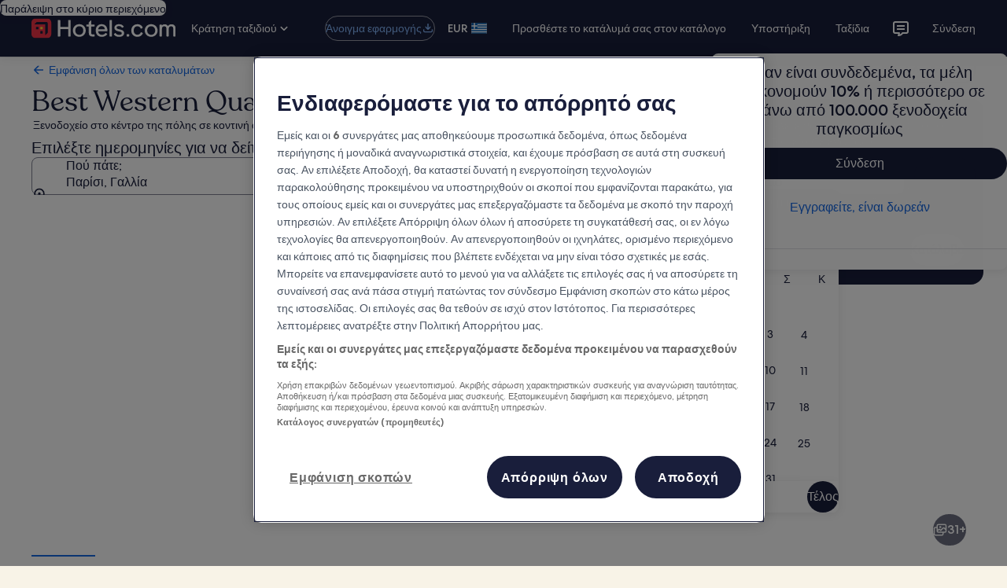

--- FILE ---
content_type: application/javascript
request_url: https://el.hotels.com/dUmy36VQgvul8ieySxG-IU587pI/YSuarfJ2XOm8pXEY/JF1pJxAlNAM/VRN/4ZWUnfnU
body_size: 170600
content:
(function(){if(typeof Array.prototype.entries!=='function'){Object.defineProperty(Array.prototype,'entries',{value:function(){var index=0;const array=this;return {next:function(){if(index<array.length){return {value:[index,array[index++]],done:false};}else{return {done:true};}},[Symbol.iterator]:function(){return this;}};},writable:true,configurable:true});}}());(function(){RN();kNJ();ANJ();var nG=function(){return lM.apply(this,[xT,arguments]);};var KB=function(OA,Gk){return OA%Gk;};var VM=function(Os,wS){return Os|wS;};var WM=function(LY){var jI=LY[0]-LY[1];var tS=LY[2]-LY[3];var RY=LY[4]-LY[5];var jS=gD["Math"]["sqrt"](jI*jI+tS*tS+RY*RY);return gD["Math"]["floor"](jS);};var pI=function(FB){var gI=FB%4;if(gI===2)gI=3;var Zm=42+gI;var hU;if(Zm===42){hU=function dS(xY,dM){return xY*dM;};}else if(Zm===43){hU=function YO(hq,hm){return hq+hm;};}else{hU=function VO(kA,rU){return kA-rU;};}return hU;};var l5=function(){tA=(L.sjs_se_global_subkey?L.sjs_se_global_subkey.push(vB):L.sjs_se_global_subkey=[vB])&&L.sjs_se_global_subkey;};var N5=function(cY){if(cY===undefined||cY==null){return 0;}var KM=cY["toLowerCase"]()["replace"](/[^0-9]+/gi,'');return KM["length"];};var BA=function(Vd,qY){return Vd>=qY;};var H5=function(){return gD["Math"]["floor"](gD["Math"]["random"]()*100000+10000);};var Ds=function(DY){return +DY;};var GM=function(Um){return ~Um;};var gk=function(Lq){var xd=1;var WS=[];var DG=gD["Math"]["sqrt"](Lq);while(xd<=DG&&WS["length"]<6){if(Lq%xd===0){if(Lq/xd===xd){WS["push"](xd);}else{WS["push"](xd,Lq/xd);}}xd=xd+1;}return WS;};var SG=function(LS){return gD["Math"]["floor"](gD["Math"]["random"]()*LS["length"]);};var nf=function(QL){var PL='';for(var Of=0;Of<QL["length"];Of++){PL+=QL[Of]["toString"](16)["length"]===2?QL[Of]["toString"](16):"0"["concat"](QL[Of]["toString"](16));}return PL;};var s5=function(NY){return -NY;};var rk=function(W5){if(W5===undefined||W5==null){return 0;}var fd=W5["replace"](/[\w\s]/gi,'');return fd["length"];};var Md=function(Id,wA){return Id>>wA;};var sd=function(VL,jq){return VL*jq;};var kk=function(PS,dU){return PS+dU;};var NS=function(){return ["\x6c\x65\x6e\x67\x74\x68","\x41\x72\x72\x61\x79","\x63\x6f\x6e\x73\x74\x72\x75\x63\x74\x6f\x72","\x6e\x75\x6d\x62\x65\x72"];};var Qf=function hI(Ed,qG){var DU=hI;var qk=HS(new Number(lT),Lm);var bh=qk;qk.set(Ed);for(Ed;bh+Ed!=Z2;Ed){switch(bh+Ed){case GD:{Ed+=xj;var TY=Pd(gD[jm()[pU(nL)](KO,hA)][Hs(typeof CO()[p5(tB)],'undefined')?CO()[p5(xq)].call(null,Zs,ds,IB,rL):CO()[p5(qU)](dL(dL({})),IO,Hh,L5)][Bq(typeof jm()[pU(x5)],kk([],[][[]]))?jm()[pU(Nh)](Hd,PU):jm()[pU(Gq)].call(null,vs,SS)][Hs(typeof jm()[pU(lA)],'undefined')?jm()[pU(Gq)](OL,Fd):jm()[pU(tY)].call(null,QA,xf)](jm()[pU(EO)](bU,Rh)),null)?jm()[pU(Cf)].call(null,n5,Dk):jm()[pU(ls)].apply(null,[sL,qU]);var JM=Pd(gD[jm()[pU(nL)].apply(null,[KO,hA])][CO()[p5(qU)].call(null,IO,MB,Hh,L5)][jm()[pU(Nh)].apply(null,[Hd,PU])][Bq(typeof jm()[pU(NA)],kk('',[][[]]))?jm()[pU(tY)](QA,xf):jm()[pU(Gq)].call(null,qd,Wd)](CO()[p5(EO)](pS,dx,bv,RS)),null)?jm()[pU(Cf)](n5,Dk):jm()[pU(ls)](sL,qU);var IH=[X9,W1,LR,XQ,TZ,TY,JM];var mt=IH[Qv()[x8(Ot)](cr,xq,P4,Px)](lx()[Gp(l7)](Pf,Ot,dL(dL([])),WR));}break;case q2:{var qH=qG[DP];Ed+=SV;tA.push(nw);var Wx=qH[jm()[pU(D9)](Nh,YF)]||{};Wx[jm()[pU(lv)].apply(null,[rO,zQ])]=lx()[Gp(D4)](VQ,Sv,f9,lF),delete Wx[CO()[p5(49)](87,99,22,261)],qH[jm()[pU(D9)].call(null,Nh,YF)]=Wx;tA.pop();}break;case s3:{var qp;Ed+=sD;return tA.pop(),qp=O8,qp;}break;case K0:{if(Bq(sr,undefined)&&Bq(sr,null)&&Q4(sr[jm()[pU(zr)].call(null,p7,Vp)],zr)){try{var ct=tA.length;var OZ=dL(AN);var sQ=gD[qw()[d4(Yr)].call(null,Dr,CM,Ip,Nt,G8)](sr)[lx()[Gp(m4)].call(null,CZ,dL(dL({})),bv,H4)](CO()[p5(EZ)].call(null,wF,dL(dL({})),J1,O9));if(Q4(sQ[jm()[pU(zr)](p7,Vp)],ls)){O8=gD[Hs(typeof CO()[p5(OH)],'undefined')?CO()[p5(xq)].call(null,It,nL,tB,A6):CO()[p5(rM)].apply(null,[dL({}),Rp,ls,xH])](sQ[ls],TR);}}catch(Zp){tA.splice(SZ(ct,Ot),Infinity,Jp);}}Ed-=kX;}break;case KP:{var sr=qG[DP];var O8;tA.push(Jp);Ed-=sN;}break;case k3:{var fp;tA.push(g9);return fp=[gD[lx()[Gp(L9)].apply(null,[ck,sp,qU,Zs])][lx()[Gp(wR)](SM,EQ,dL([]),CR)]?gD[lx()[Gp(L9)](ck,Zs,lF,Zs)][lx()[Gp(wR)](SM,lF,N6,CR)]:CO()[p5(W7)](Cw,GH,lt,JA),gD[lx()[Gp(L9)](ck,MF,dL(zr),Zs)][CO()[p5(Q1)].call(null,DH,dL(dL({})),fZ,Mf)]?gD[Hs(typeof lx()[Gp(gZ)],kk('',[][[]]))?lx()[Gp(YH)].call(null,f7,V9,T4,kw):lx()[Gp(L9)](ck,MB,nt,Zs)][CO()[p5(Q1)](FH,Cw,fZ,Mf)]:CO()[p5(W7)].call(null,dL([]),Gq,lt,JA),gD[Bq(typeof lx()[Gp(dp)],'undefined')?lx()[Gp(L9)].apply(null,[ck,dL(dL([])),CE,Zs]):lx()[Gp(YH)].apply(null,[Xw,dL(dL({})),sp,q9])][Bq(typeof CO()[p5(G4)],'undefined')?CO()[p5(Ut)].call(null,dL({}),wZ,m8,xG):CO()[p5(xq)](dL(zr),l7,nR,vB)]?gD[Bq(typeof lx()[Gp(A9)],'undefined')?lx()[Gp(L9)](ck,nt,I1,Zs):lx()[Gp(YH)].call(null,OQ,HQ,L9,Fd)][CO()[p5(Ut)](wZ,dL([]),m8,xG)]:CO()[p5(W7)](v7,sp,lt,JA),Pd(typeof gD[lx()[Gp(L9)](ck,mx,p6,Zs)][CO()[p5(xF)].call(null,Nt,Sv,f8,Wf)],Bq(typeof C9()[Up(rM)],kk([],[][[]]))?C9()[Up(zr)].call(null,nx,rM,xq,Th,f9):C9()[Up(xq)].apply(null,[Ct,S9,N6,IF,dL(Ot)]))?gD[lx()[Gp(L9)](ck,bv,mx,Zs)][CO()[p5(xF)](Sx,xF,f8,Wf)][jm()[pU(zr)](zY,Vp)]:s5(Ot)],tA.pop(),fp;}break;case fz:{var cx=qG[DP];tA.push(x1);Ed-=qc;var L4=jR(ID,[CO()[p5(V6)].apply(null,[dL(dL(Ot)),TE,nt,tL]),cx[zr]]);Hp(ZR[sp],cx)&&(L4[jm()[pU(fv)].apply(null,[FI,q9])]=cx[Ot]),Hp(ZR[Ot],cx)&&(L4[Hs(typeof CO()[p5(cE)],'undefined')?CO()[p5(xq)](D4,MB,E7,R6):CO()[p5(bv)](sp,vp,WR,CB)]=cx[YH],L4[lx()[Gp(D9)](xL,dL({}),dL({}),Kr)]=cx[Cf]),this[CO()[p5(TE)].apply(null,[It,N6,Z8,Yh])][jm()[pU(J4)].apply(null,[hO,fE])](L4);tA.pop();}break;case n2:{var NH;return tA.pop(),NH=mt,NH;}break;case xg:{return String(...qG);}break;case jl:{var J6=qG[DP];tA.push(I6);var Kw=jR(ID,[CO()[p5(V6)](dL(zr),k6,nt,v5),J6[zr]]);Ed-=Jn;Hp(Ot,J6)&&(Kw[jm()[pU(fv)](kf,q9)]=J6[Ot]),Hp(ZR[Ot],J6)&&(Kw[Hs(typeof CO()[p5(L9)],kk('',[][[]]))?CO()[p5(xq)].call(null,AZ,f8,c7,DF):CO()[p5(bv)].call(null,zr,dL(dL([])),WR,R5)]=J6[YH],Kw[Hs(typeof lx()[Gp(t8)],'undefined')?lx()[Gp(YH)](CZ,dL([]),AZ,bt):lx()[Gp(D9)].apply(null,[Uh,I1,N6,Kr])]=J6[Cf]),this[CO()[p5(TE)](fv,S1,Z8,qA)][jm()[pU(J4)](qO,fE)](Kw);tA.pop();}break;case Ng:{var wE=qG[DP];tA.push(tY);var cH=wE[jm()[pU(D9)].call(null,l9,YF)]||{};Ed-=Jc;cH[jm()[pU(lv)](qf,zQ)]=lx()[Gp(D4)].call(null,V7,Nx,AZ,lF),delete cH[CO()[p5(49)](34,5,22,206)],wE[jm()[pU(D9)](l9,YF)]=cH;tA.pop();}break;case Vg:{tA.push(bx);var X9=gD[jm()[pU(nL)](KO,hA)][Bq(typeof CO()[p5(MB)],'undefined')?CO()[p5(YZ)].apply(null,[zQ,Nx,jr,C8]):CO()[p5(xq)](lt,TE,q6,T9)]||gD[CO()[p5(qU)](mR,Ot,Hh,L5)][CO()[p5(YZ)](Z8,Tt,jr,C8)]?jm()[pU(Cf)].call(null,n5,Dk):jm()[pU(ls)](sL,qU);Ed-=fN;var W1=Pd(gD[jm()[pU(nL)].call(null,KO,hA)][Bq(typeof CO()[p5(QZ)],kk([],[][[]]))?CO()[p5(qU)].call(null,AZ,dL(dL([])),Hh,L5):CO()[p5(xq)].call(null,t4,f8,Y7,Q9)][jm()[pU(Nh)](Hd,PU)][Bq(typeof jm()[pU(c6)],kk([],[][[]]))?jm()[pU(tY)](QA,xf):jm()[pU(Gq)].call(null,Ep,k7)](lx()[Gp(Nr)](mr,zr,Z8,Z4)),null)?jm()[pU(Cf)].call(null,n5,Dk):Bq(typeof jm()[pU(fv)],kk('',[][[]]))?jm()[pU(ls)].apply(null,[sL,qU]):jm()[pU(Gq)](U4,IR);var LR=Pd(typeof gD[lx()[Gp(L9)](qf,mQ,EQ,Zs)][Hs(typeof lx()[Gp(k7)],kk('',[][[]]))?lx()[Gp(YH)].apply(null,[Y6,nL,dL(zr),pZ]):lx()[Gp(Nr)](mr,mx,EQ,Z4)],C9()[Up(zr)](nx,rM,t4,bE,dL(dL(Ot))))&&gD[lx()[Gp(L9)](qf,dL(dL(Ot)),CE,Zs)][Bq(typeof lx()[Gp(EQ)],kk('',[][[]]))?lx()[Gp(Nr)](mr,Px,V6,Z4):lx()[Gp(YH)](NF,Cf,L9,Vx)]?jm()[pU(Cf)].call(null,n5,Dk):jm()[pU(ls)](sL,qU);var XQ=Pd(typeof gD[jm()[pU(nL)](KO,hA)][lx()[Gp(Nr)](mr,Ip,k6,Z4)],Hs(typeof C9()[Up(sp)],'undefined')?C9()[Up(xq)](bZ,ZE,f9,tR,ds):C9()[Up(zr)](nx,rM,SR,bE,IO))?jm()[pU(Cf)].call(null,n5,Dk):jm()[pU(ls)](sL,qU);var TZ=Bq(typeof gD[jm()[pU(nL)].call(null,KO,hA)][Bq(typeof lx()[Gp(nw)],'undefined')?lx()[Gp(G4)].apply(null,[Tp,dL([]),dL(zr),q9]):lx()[Gp(YH)].apply(null,[hR,p6,sp,r9])],C9()[Up(zr)](nx,rM,Zs,bE,dL(Ot)))||Bq(typeof gD[CO()[p5(qU)](ds,dL(dL([])),Hh,L5)][lx()[Gp(G4)](Tp,wF,dx,q9)],C9()[Up(zr)].apply(null,[nx,rM,wZ,bE,Tr]))?jm()[pU(Cf)].call(null,n5,Dk):jm()[pU(ls)](sL,qU);}break;case Un:{var N9=qG[DP];var d1=qG[AN];var LZ=qG[YJ];Ed+=GW;tA.push(S6);gD[Hs(typeof qw()[d4(m4)],kk([],[][[]]))?qw()[d4(YH)](OF,NQ,Ax,Z8,dL(dL({}))):qw()[d4(zr)](VZ,Ms,Gq,Cw,dL(dL(Ot)))][CO()[p5(nL)](pS,dL([]),x4,lI)](N9,d1,jR(ID,[CO()[p5(t4)].call(null,EQ,Yr,Ip,mq),LZ,qw()[d4(Ot)](T4,Lg,TR,l7,Sv),dL(zr),lx()[Gp(Yr)].call(null,JB,lA,dL(zr),qv),dL(zr),C9()[Up(Cf)].apply(null,[zv,N6,pM,KA,hF]),dL(zr)]));var jv;return tA.pop(),jv=N9[d1],jv;}break;case LX:{Ed-=Cg;return parseInt(...qG);}break;}}};var pQ=function Vt(rE,w9){'use strict';var MR=Vt;switch(rE){case zD:{var GE=function(wt,Dt){tA.push(DZ);if(dL(HH)){for(var Yp=zr;mF(Yp,Kx);++Yp){if(mF(Yp,k6)||Hs(Yp,ZR[xq])||Hs(Yp,ZR[ls])||Hs(Yp,rp)){sH[Yp]=s5(Ot);}else{sH[Yp]=HH[jm()[pU(zr)](JH,Vp)];HH+=gD[jm()[pU(Tr)](Ah,kE)][C9()[Up(ls)](HQ,Z8,D4,bQ,IO)](Yp);}}}var N8=jm()[pU(TR)](tw,V6);for(var vM=zr;mF(vM,wt[jm()[pU(zr)].call(null,JH,Vp)]);vM++){var O1=wt[jm()[pU(qU)].apply(null,[wp,Yx])](vM);var FR=W8(Md(Dt,L[cF()[D6(zr)](EE,T4,R1,dL(zr),IO,Cf)]()),ZR[Gq]);Dt*=ZR[Nx];Dt&=ZR[N6];Dt+=L[Bq(typeof jm()[pU(E9)],kk('',[][[]]))?jm()[pU(m4)](Xm,EZ):jm()[pU(Gq)](Lp,G8)]();Dt&=ZR[rM];var tp=sH[wt[qw()[d4(ls)].call(null,x5,dH,TR,Cw,dL(dL([])))](vM)];if(Hs(typeof O1[jm()[pU(Zw)].call(null,zA,MQ)],CO()[p5(Rh)].call(null,xF,I1,U6,dA))){var z9=O1[jm()[pU(Zw)].call(null,zA,MQ)](zr);if(BA(z9,k6)&&mF(z9,Kx)){tp=sH[z9];}}if(BA(tp,zr)){var t6=KB(FR,HH[jm()[pU(zr)].call(null,JH,Vp)]);tp+=t6;tp%=HH[jm()[pU(zr)](JH,Vp)];O1=HH[tp];}N8+=O1;}var X6;return tA.pop(),X6=N8,X6;};var xw=function(Fp){var Op=[0x428a2f98,0x71374491,0xb5c0fbcf,0xe9b5dba5,0x3956c25b,0x59f111f1,0x923f82a4,0xab1c5ed5,0xd807aa98,0x12835b01,0x243185be,0x550c7dc3,0x72be5d74,0x80deb1fe,0x9bdc06a7,0xc19bf174,0xe49b69c1,0xefbe4786,0x0fc19dc6,0x240ca1cc,0x2de92c6f,0x4a7484aa,0x5cb0a9dc,0x76f988da,0x983e5152,0xa831c66d,0xb00327c8,0xbf597fc7,0xc6e00bf3,0xd5a79147,0x06ca6351,0x14292967,0x27b70a85,0x2e1b2138,0x4d2c6dfc,0x53380d13,0x650a7354,0x766a0abb,0x81c2c92e,0x92722c85,0xa2bfe8a1,0xa81a664b,0xc24b8b70,0xc76c51a3,0xd192e819,0xd6990624,0xf40e3585,0x106aa070,0x19a4c116,0x1e376c08,0x2748774c,0x34b0bcb5,0x391c0cb3,0x4ed8aa4a,0x5b9cca4f,0x682e6ff3,0x748f82ee,0x78a5636f,0x84c87814,0x8cc70208,0x90befffa,0xa4506ceb,0xbef9a3f7,0xc67178f2];var Zx=0x6a09e667;var Lv=0xbb67ae85;var gR=0x3c6ef372;var cp=0xa54ff53a;var XZ=0x510e527f;var M6=0x9b05688c;var Y8=0x1f83d9ab;var bF=0x5be0cd19;var cR=GF(Fp);var st=cR["length"]*8;cR+=gD["String"]["fromCharCode"](0x80);var jE=cR["length"]/4+2;var pH=gD["Math"]["ceil"](jE/16);var XR=new (gD["Array"])(pH);for(var Vw=0;Vw<pH;Vw++){XR[Vw]=new (gD["Array"])(16);for(var wv=0;wv<16;wv++){XR[Vw][wv]=cR["charCodeAt"](Vw*64+wv*4)<<24|cR["charCodeAt"](Vw*64+wv*4+1)<<16|cR["charCodeAt"](Vw*64+wv*4+2)<<8|cR["charCodeAt"](Vw*64+wv*4+3)<<0;}}var vE=st/gD["Math"]["pow"](2,32);XR[pH-1][14]=gD["Math"]["floor"](vE);XR[pH-1][15]=st;for(var lr=0;lr<pH;lr++){var Mt=new (gD["Array"])(64);var hx=Zx;var qR=Lv;var rQ=gR;var Jr=cp;var Tv=XZ;var t9=M6;var Pt=Y8;var q4=bF;for(var bH=0;bH<64;bH++){var m7=void 0,P6=void 0,JE=void 0,vx=void 0,FM=void 0,mZ=void 0;if(bH<16)Mt[bH]=XR[lr][bH];else{m7=px(Mt[bH-15],7)^px(Mt[bH-15],18)^Mt[bH-15]>>>3;P6=px(Mt[bH-2],17)^px(Mt[bH-2],19)^Mt[bH-2]>>>10;Mt[bH]=Mt[bH-16]+m7+Mt[bH-7]+P6;}P6=px(Tv,6)^px(Tv,11)^px(Tv,25);JE=Tv&t9^~Tv&Pt;vx=q4+P6+JE+Op[bH]+Mt[bH];m7=px(hx,2)^px(hx,13)^px(hx,22);FM=hx&qR^hx&rQ^qR&rQ;mZ=m7+FM;q4=Pt;Pt=t9;t9=Tv;Tv=Jr+vx>>>0;Jr=rQ;rQ=qR;qR=hx;hx=vx+mZ>>>0;}Zx=Zx+hx;Lv=Lv+qR;gR=gR+rQ;cp=cp+Jr;XZ=XZ+Tv;M6=M6+t9;Y8=Y8+Pt;bF=bF+q4;}return [Zx>>24&0xff,Zx>>16&0xff,Zx>>8&0xff,Zx&0xff,Lv>>24&0xff,Lv>>16&0xff,Lv>>8&0xff,Lv&0xff,gR>>24&0xff,gR>>16&0xff,gR>>8&0xff,gR&0xff,cp>>24&0xff,cp>>16&0xff,cp>>8&0xff,cp&0xff,XZ>>24&0xff,XZ>>16&0xff,XZ>>8&0xff,XZ&0xff,M6>>24&0xff,M6>>16&0xff,M6>>8&0xff,M6&0xff,Y8>>24&0xff,Y8>>16&0xff,Y8>>8&0xff,Y8&0xff,bF>>24&0xff,bF>>16&0xff,bF>>8&0xff,bF&0xff];};var P8=function(){var I8=dQ();var j7=-1;if(I8["indexOf"]('Trident/7.0')>-1)j7=11;else if(I8["indexOf"]('Trident/6.0')>-1)j7=10;else if(I8["indexOf"]('Trident/5.0')>-1)j7=9;else j7=0;return j7>=9;};var M9=function(){var C7=K1();var w7=gD["Object"]["prototype"]["hasOwnProperty"].call(gD["Navigator"]["prototype"],'mediaDevices');var w1=gD["Object"]["prototype"]["hasOwnProperty"].call(gD["Navigator"]["prototype"],'serviceWorker');var GR=! !gD["window"]["browser"];var Ft=typeof gD["ServiceWorker"]==='function';var OE=typeof gD["ServiceWorkerContainer"]==='function';var O6=typeof gD["frames"]["ServiceWorkerRegistration"]==='function';var PF=gD["window"]["location"]&&gD["window"]["location"]["protocol"]==='http:';var n9=C7&&(!w7||!w1||!Ft||!GR||!OE||!O6)&&!PF;return n9;};var K1=function(){var m1=dQ();var lp=/(iPhone|iPad).*AppleWebKit(?!.*(Version|CriOS))/i["test"](m1);var ZM=gD["navigator"]["platform"]==='MacIntel'&&gD["navigator"]["maxTouchPoints"]>1&&/(Safari)/["test"](m1)&&!gD["window"]["MSStream"]&&typeof gD["navigator"]["standalone"]!=='undefined';return lp||ZM;};var ZZ=function(wH){var jH=gD["Math"]["floor"](gD["Math"]["random"]()*100000+10000);var Wr=gD["String"](wH*jH);var z4=0;var Vv=[];var H7=Wr["length"]>=18?true:false;while(Vv["length"]<6){Vv["push"](gD["parseInt"](Wr["slice"](z4,z4+2),10));z4=H7?z4+3:z4+2;}var J8=WM(Vv);return [jH,J8];};var mE=function(T1){if(T1===null||T1===undefined){return 0;}var SH=function N1(J7){return T1["toLowerCase"]()["includes"](J7["toLowerCase"]());};var nr=0;(I9&&I9["fields"]||[])["some"](function(z7){var Tw=z7["type"];var kF=z7["labels"];if(kF["some"](SH)){nr=Gv[Tw];if(z7["extensions"]&&z7["extensions"]["labels"]&&z7["extensions"]["labels"]["some"](function(l8){return T1["toLowerCase"]()["includes"](l8["toLowerCase"]());})){nr=Gv[z7["extensions"]["type"]];}return true;}return false;});return nr;};var K8=function(Pw){if(Pw===undefined||Pw==null){return false;}var B9=function G7(SF){return Pw["toLowerCase"]()===SF["toLowerCase"]();};return W6["some"](B9);};var PH=function(E6){try{var RR=new (gD["Set"])(gD["Object"]["values"](Gv));return E6["split"](';')["some"](function(Hx){var Jx=Hx["split"](',');var v9=gD["Number"](Jx[Jx["length"]-1]);return RR["has"](v9);});}catch(P9){return false;}};var Ox=function(lZ){var S8='';var ft=0;if(lZ==null||gD["document"]["activeElement"]==null){return jR(ID,["elementFullId",S8,"elementIdType",ft]);}var nZ=['id','name','for','placeholder','aria-label','aria-labelledby'];nZ["forEach"](function(bM){if(!lZ["hasAttribute"](bM)||S8!==''&&ft!==0){return;}var h8=lZ["getAttribute"](bM);if(S8===''&&(h8!==null||h8!==undefined)){S8=h8;}if(ft===0){ft=mE(h8);}});return jR(ID,["elementFullId",S8,"elementIdType",ft]);};var Lr=function(nH){var Bx;if(nH==null){Bx=gD["document"]["activeElement"];}else Bx=nH;if(gD["document"]["activeElement"]==null)return -1;var X1=Bx["getAttribute"]('name');if(X1==null){var M4=Bx["getAttribute"]('id');if(M4==null)return -1;else return j8(M4);}return j8(X1);};var Qt=function(bR){var kp=-1;var hv=[];if(! !bR&&typeof bR==='string'&&bR["length"]>0){var bw=bR["split"](';');if(bw["length"]>1&&bw[bw["length"]-1]===''){bw["pop"]();}kp=gD["Math"]["floor"](gD["Math"]["random"]()*bw["length"]);var zx=bw[kp]["split"](',');for(var vF in zx){if(!gD["isNaN"](zx[vF])&&!gD["isNaN"](gD["parseInt"](zx[vF],10))){hv["push"](zx[vF]);}}}else{var HZ=gD["String"](I7(1,5));var RQ='1';var b7=gD["String"](I7(20,70));var kv=gD["String"](I7(100,300));var fQ=gD["String"](I7(100,300));hv=[HZ,RQ,b7,kv,fQ];}return [kp,hv];};var A7=function(Ht,xZ){var WZ=typeof Ht==='string'&&Ht["length"]>0;var Lt=!gD["isNaN"](xZ)&&(gD["Number"](xZ)===-1||l6()<gD["Number"](xZ));if(!(WZ&&Lt)){return false;}var lR='^([a-fA-F0-9]{31,32})$';return Ht["search"](lR)!==-1;};var p9=function(n1,Gt,St){var dv;do{dv=Hv(FX,[n1,Gt]);}while(Hs(KB(dv,St),zr));return dv;};var H9=function(Rv){var ZF=K1(Rv);tA.push(lH);var Fx=gD[Bq(typeof qw()[d4(xq)],'undefined')?qw()[d4(zr)](VZ,X8,Gq,pM,Gq):qw()[d4(YH)](MF,Z7,RH,qF,bv)][CO()[p5(ls)].apply(null,[AZ,dL(dL(zr)),Vp,gU])][lx()[Gp(QH)](wq,C6,dL(zr),v4)].call(gD[Hs(typeof Qv()[x8(N6)],kk(jm()[pU(TR)](NZ,V6),[][[]]))?Qv()[x8(Gq)].call(null,K6,f6,gF,Px):Qv()[x8(Tr)](hQ,rM,tY,TR)][CO()[p5(ls)](rp,dL(dL({})),Vp,gU)],jm()[pU(wF)](gw,KR));var nv=gD[qw()[d4(zr)].apply(null,[VZ,X8,Gq,t4,dL(dL(zr))])][CO()[p5(ls)](DH,QH,Vp,gU)][lx()[Gp(QH)].apply(null,[wq,ds,PQ,v4])].call(gD[Qv()[x8(Tr)](hQ,rM,tY,vp)][CO()[p5(ls)].apply(null,[nL,V9,Vp,gU])],cF()[D6(t4)].call(null,tZ,vp,pF,dL(zr),wZ,AZ));var zw=dL(dL(gD[jm()[pU(nL)](cv,hA)][Qv()[x8(nL)](F6,Nx,U6,l7)]));var ME=Hs(typeof gD[cF()[D6(QH)].call(null,zr,T4,r1,CE,Cf,AZ)],CO()[p5(Rh)](Sx,PQ,U6,vV));var L1=Hs(typeof gD[Hs(typeof lx()[Gp(p6)],kk('',[][[]]))?lx()[Gp(YH)](K6,xF,I1,UF):lx()[Gp(wF)].call(null,VU,UR,N6,vt)],Hs(typeof CO()[p5(sZ)],kk([],[][[]]))?CO()[p5(xq)](Sv,p6,r6,QR):CO()[p5(Rh)].call(null,D9,PQ,U6,vV));var Wt=Hs(typeof gD[CO()[p5(V9)](Cw,xq,BQ,rx)][lx()[Gp(LF)](VG,mR,D4,EO)],CO()[p5(Rh)].call(null,lF,dL({}),U6,vV));var Fw=gD[jm()[pU(nL)](cv,hA)][CO()[p5(mQ)](wZ,Dx,Wd,ER)]&&Hs(gD[jm()[pU(nL)](cv,hA)][CO()[p5(mQ)](VZ,bv,Wd,ER)][lx()[Gp(pM)](S5,dL(dL({})),dL({}),B7)],lx()[Gp(f9)].call(null,kI,YH,dL(zr),Rp));var Q8=ZF&&(dL(Fx)||dL(nv)||dL(ME)||dL(zw)||dL(L1)||dL(Wt))&&dL(Fw);var WE;return tA.pop(),WE=Q8,WE;};var dF=function(mH){var KZ;tA.push(b9);return KZ=jw()[CO()[p5(YF)](pM,Mw,S1,hB)](function f4(s4){tA.push(hE);while(Ot)switch(s4[CO()[p5(FH)](ls,dL(dL(zr)),Nt,dG)]=s4[Bq(typeof jm()[pU(lA)],kk([],[][[]]))?jm()[pU(Tt)](Gs,kw):jm()[pU(Gq)](bZ,GQ)]){case zr:if(Hp(qw()[d4(Ip)].call(null,dr,cB,AZ,UR,t4),gD[lx()[Gp(L9)](pL,D4,dL({}),Zs)])){s4[jm()[pU(Tt)](Gs,kw)]=YH;break;}{var NR;return NR=s4[jm()[pU(Rp)].apply(null,[Pk,Br])](CO()[p5(Rp)](zr,YF,cQ,hh),null),tA.pop(),NR;}case YH:{var XF;return XF=s4[jm()[pU(Rp)].call(null,Pk,Br)](CO()[p5(Rp)](Rh,V6,cQ,hh),gD[lx()[Gp(L9)].call(null,pL,dL(zr),dL({}),Zs)][qw()[d4(Ip)](dr,cB,AZ,TE,D9)][CO()[p5(qQ)].call(null,D9,dx,qZ,PM)](mH)),tA.pop(),XF;}case Cf:case jm()[pU(VZ)](N7,k7):{var jF;return jF=s4[lx()[Gp(YF)](CU,Sv,EQ,D4)](),tA.pop(),jF;}}tA.pop();},null,null,null,gD[jm()[pU(TE)](AG,F1)]),tA.pop(),KZ;};var kZ=function(){if(dL(dL(DP))){}else if(dL(dL(DP))){}else if(dL(AN)){}else if(dL({})){}else if(dL({})){}else if(dL({})){}else if(dL({})){}else if(dL(AN)){}else if(dL({})){}else if(dL({})){}else if(dL(dL(DP))){}else if(dL({})){}else if(dL(AN)){}else if(dL(AN)){}else if(dL(dL(DP))){}else if(dL([])){}else if(dL([])){}else if(dL(dL(DP))){}else if(dL([])){}else if(dL({})){}else if(dL(dL(DP))){}else if(dL(AN)){}else if(dL(dL(DP))){}else if(dL({})){}else if(dL([])){}else if(dL([])){}else if(dL(AN)){}else if(dL({})){}else if(dL([])){}else if(dL(dL(DP))){}else if(dL(dL(DP))){}else if(dL(dL(DP))){}else if(dL(dL(DP))){}else if(dL([])){}else if(dL(dL(DP))){}else if(dL(AN)){}else if(dL(dL(DP))){}else if(dL(dL(DP))){}else if(dL(dL(DP))){}else if(dL({})){}else if(dL({})){}else if(dL([])){}else if(dL(AN)){}else if(dL(AN)){}else if(dL(AN)){}else if(dL({})){}else if(dL({})){}else if(dL(dL(AN))){return function tv(QE){tA.push(B8);var gv=H5();var rt=[gD[jm()[pU(sZ)](tU,MB)](sd(gv,QE[lx()[Gp(V9)](nh,T4,Z8,Xx)])),gv];var sF;return sF=rt[Qv()[x8(Ot)].call(null,sS,xq,P4,YH)](CO()[p5(Nt)](Zw,I1,mQ,fk)),tA.pop(),sF;};}else{}};var FZ=function(){tA.push(vw);try{var ww=tA.length;var Dp=dL({});var R9=QQ();var zt=GZ()[Qv()[x8(J4)](Ow,Nx,fZ,V6)](new (gD[CO()[p5(MB)].call(null,LF,dL(dL({})),K4,sI)])(CO()[p5(wF)].apply(null,[dL(dL(Ot)),DH,mx,TL]),lx()[Gp(PQ)](PG,Zw,dL(dL({})),t4)),CO()[p5(G8)].apply(null,[Cw,f9,U9,Lh]));var N4=QQ();var UQ=SZ(N4,R9);var s7;return s7=jR(ID,[Hs(typeof CO()[p5(E9)],'undefined')?CO()[p5(xq)].call(null,x5,p6,Ow,mw):CO()[p5(nt)](I1,vp,Xx,bs),zt,Bq(typeof CO()[p5(qQ)],'undefined')?CO()[p5(I1)].call(null,dL({}),Nx,v7,BI):CO()[p5(xq)](Tt,D4,QF,V6),UQ]),tA.pop(),s7;}catch(M1){tA.splice(SZ(ww,Ot),Infinity,vw);var d9;return tA.pop(),d9={},d9;}tA.pop();};var GZ=function(){tA.push(E8);var AE=gD[CO()[p5(l7)](LF,Sx,UR,tq)][jm()[pU(f9)].call(null,RA,H4)]?gD[CO()[p5(l7)].apply(null,[x5,DH,UR,tq])][jm()[pU(f9)](RA,H4)]:s5(Ot);var t7=gD[Hs(typeof CO()[p5(Gq)],'undefined')?CO()[p5(xq)].call(null,E9,dL(dL({})),s6,l1):CO()[p5(l7)](L9,wF,UR,tq)][CO()[p5(C6)].apply(null,[dL(dL({})),C6,Dr,YI])]?gD[CO()[p5(l7)].call(null,Ot,Ot,UR,tq)][CO()[p5(C6)].apply(null,[Px,dL([]),Dr,YI])]:s5(Ot);var R4=gD[lx()[Gp(L9)](Jf,x4,Nr,Zs)][Qv()[x8(E9)](Lg,AZ,Ew,CE)]?gD[lx()[Gp(L9)](Jf,QH,l7,Zs)][Qv()[x8(E9)](Lg,AZ,Ew,VZ)]:s5(L[Hs(typeof cF()[D6(TR)],'undefined')?cF()[D6(Nx)](Qx,Ot,VZ,f9,B7,hH):cF()[D6(Ip)].call(null,TF,Nx,VS,EQ,Tt,Cf)]());var BH=gD[Bq(typeof lx()[Gp(x5)],kk([],[][[]]))?lx()[Gp(L9)](Jf,lt,SR,Zs):lx()[Gp(YH)].apply(null,[Px,f8,HQ,It])][CO()[p5(DH)].call(null,dL(dL(zr)),Nt,qF,Iq)]?gD[lx()[Gp(L9)](Jf,bv,HQ,Zs)][CO()[p5(DH)].apply(null,[dL(dL(zr)),lt,qF,Iq])]():s5(Ot);var Bt=gD[lx()[Gp(L9)].apply(null,[Jf,UR,mx,Zs])][jm()[pU(L9)](CG,JR)]?gD[lx()[Gp(L9)].apply(null,[Jf,sp,bv,Zs])][jm()[pU(L9)](CG,JR)]:s5(Ot);var HE=s5(ZR[sp]);var xM=[jm()[pU(TR)](vL,V6),HE,Qv()[x8(Ip)](wh,Cf,T7,It),Hv(UJ,[]),Hv(Wl,[]),Hv(UX,[]),Hv(tT,[]),Hv(Dn,[]),Hv(fV,[]),AE,t7,R4,BH,Bt];var YQ;return YQ=xM[Hs(typeof Qv()[x8(Ot)],'undefined')?Qv()[x8(Gq)](mv,VQ,Mp,YF):Qv()[x8(Ot)](bS,xq,P4,Px)](CO()[p5(m4)].call(null,MF,G8,qU,SL)),tA.pop(),YQ;};var j4=function(){tA.push(Lw);var z8;return z8=Hv(rT,[gD[Hs(typeof jm()[pU(V9)],kk('',[][[]]))?jm()[pU(Gq)](pv,Gq):jm()[pU(nL)].call(null,Pq,hA)]]),tA.pop(),z8;};var Cp=function(){var TQ=[L6,Nw];tA.push(Cw);var q1=g4(m6);if(Bq(q1,dL(AN))){try{var KE=tA.length;var Jv=dL(dL(DP));var nQ=gD[qw()[d4(Yr)](Dr,cE,Ip,v7,lA)](q1)[lx()[Gp(m4)](V7,m4,Ip,H4)](CO()[p5(EZ)](xq,Dx,J1,Qx));if(BA(nQ[jm()[pU(zr)](Sp,Vp)],xq)){var Yw=gD[CO()[p5(rM)](qQ,J4,ls,tt)](nQ[YH],TR);Yw=gD[jm()[pU(lF)](X4,K4)](Yw)?L6:Yw;TQ[ZR[sZ]]=Yw;}}catch(c9){tA.splice(SZ(KE,Ot),Infinity,Cw);}}var nE;return tA.pop(),nE=TQ,nE;};var pE=function(){var DE=[s5(ZR[sp]),s5(Ot)];var kH=g4(Lx);tA.push(E7);if(Bq(kH,dL([]))){try{var BF=tA.length;var kQ=dL(dL(DP));var k1=gD[qw()[d4(Yr)].apply(null,[Dr,tH,Ip,nL,K4])](kH)[lx()[Gp(m4)](jh,f8,D4,H4)](CO()[p5(EZ)](Zw,Zs,J1,R5));if(BA(k1[Bq(typeof jm()[pU(Gq)],'undefined')?jm()[pU(zr)](Nd,Vp):jm()[pU(Gq)].call(null,KF,C4)],xq)){var Y4=gD[CO()[p5(rM)].call(null,zQ,LF,ls,jk)](k1[Ot],L[CO()[p5(Rx)].call(null,Yr,HQ,tY,Lh)]());var Qp=gD[CO()[p5(rM)](Rp,Px,ls,jk)](k1[Cf],TR);Y4=gD[jm()[pU(lF)](KY,K4)](Y4)?s5(Ot):Y4;Qp=gD[jm()[pU(lF)](KY,K4)](Qp)?s5(Ot):Qp;DE=[Qp,Y4];}}catch(fR){tA.splice(SZ(BF,Ot),Infinity,E7);}}var Et;return tA.pop(),Et=DE,Et;};var SE=function(){tA.push(gH);var EF=jm()[pU(TR)].call(null,r1,V6);var Av=g4(Lx);if(Av){try{var rv=tA.length;var IZ=dL({});var Yt=gD[Bq(typeof qw()[d4(Rh)],kk([],[][[]]))?qw()[d4(Yr)](Dr,Dv,Ip,wF,wF):qw()[d4(YH)](At,pw,HQ,V9,FH)](Av)[lx()[Gp(m4)](Gs,Nx,YF,H4)](CO()[p5(EZ)](sp,zQ,J1,F7));EF=Yt[zr];}catch(CH){tA.splice(SZ(rv,Ot),Infinity,gH);}}var z6;return tA.pop(),z6=EF,z6;};var s9=function(HF,Gw){tA.push(vp);for(var UZ=ZR[sZ];mF(UZ,Gw[jm()[pU(zr)].apply(null,[v6,Vp])]);UZ++){var Kp=Gw[UZ];Kp[qw()[d4(Ot)](T4,KH,TR,nL,f8)]=Kp[qw()[d4(Ot)].call(null,T4,KH,TR,p6,Zs)]||dL([]);Kp[lx()[Gp(Yr)](k4,dL(dL(Ot)),Sv,qv)]=dL(dL(AN));if(Hp(CO()[p5(t4)].call(null,Mw,Sx,Ip,AH),Kp))Kp[C9()[Up(Cf)](zv,N6,lv,K7,pM)]=dL(dL([]));gD[qw()[d4(zr)].call(null,VZ,Yv,Gq,t4,x6)][CO()[p5(nL)](Ot,ls,x4,Xt)](HF,WF(Kp[Hs(typeof lx()[Gp(m4)],'undefined')?lx()[Gp(YH)].call(null,x4,GH,dL([]),pw):lx()[Gp(LQ)](zE,bv,rM,PU)]),Kp);}tA.pop();};var G6=function(E4,ht,sE){tA.push(hp);if(ht)s9(E4[Bq(typeof CO()[p5(p6)],kk([],[][[]]))?CO()[p5(ls)](f9,lt,Vp,wI):CO()[p5(xq)](Px,QH,B6,Tt)],ht);if(sE)s9(E4,sE);gD[Bq(typeof qw()[d4(E9)],'undefined')?qw()[d4(zr)](VZ,SQ,Gq,E9,Ot):qw()[d4(YH)](B7,r1,q7,C6,zQ)][CO()[p5(nL)](f8,G8,x4,Mq)](E4,CO()[p5(ls)](IO,Ip,Vp,wI),jR(ID,[C9()[Up(Cf)](zv,N6,qU,IB,PQ),dL(dL(DP))]));var P1;return tA.pop(),P1=E4,P1;};var WF=function(G9){tA.push(V6);var w6=wM(G9,lx()[Gp(E9)](Kt,D9,HQ,LE));var jt;return jt=U1(Bq(typeof CO()[p5(LF)],kk('',[][[]]))?CO()[p5(dx)].apply(null,[dL(dL(Ot)),TR,A9,KI]):CO()[p5(xq)].apply(null,[DH,Rh,lH,VE]),Z9(w6))?w6:gD[jm()[pU(Tr)](NQ,kE)](w6),tA.pop(),jt;};var wM=function(wQ,r4){tA.push(Ww);if(Pd(jm()[pU(Yr)].call(null,wU,NA),Z9(wQ))||dL(wQ)){var b1;return tA.pop(),b1=wQ,b1;}var Mv=wQ[gD[CO()[p5(Ip)](dL(Ot),fv,nL,cs)][jm()[pU(f8)].call(null,qh,tZ)]];if(Bq(V4(zr),Mv)){var q8=Mv.call(wQ,r4||(Bq(typeof lx()[Gp(QH)],kk([],[][[]]))?lx()[Gp(nL)].call(null,Wh,T4,EQ,Gq):lx()[Gp(YH)].call(null,H8,ds,dL({}),kR)));if(Pd(jm()[pU(Yr)].call(null,wU,NA),Z9(q8))){var VF;return tA.pop(),VF=q8,VF;}throw new (gD[jm()[pU(mR)](q5,g6)])(jm()[pU(S1)].call(null,pL,sR));}var BZ;return BZ=(Hs(lx()[Gp(E9)](FY,dL(zr),nt,LE),r4)?gD[jm()[pU(Tr)](mk,kE)]:gD[C9()[Up(N6)](Ex,Gq,E9,zf,dL([]))])(wQ),tA.pop(),BZ;};var Wp=function(S4){tA.push(tF);if(dL(S4)){M8=L[jm()[pU(mx)].call(null,XE,UR)]();dw=ZR[MF];R8=sp;p4=QH;gE=QH;r7=QH;qt=QH;c1=QH;AF=QH;}tA.pop();};var c8=function(){tA.push(gH);gx=jm()[pU(TR)](r1,V6);rw=zr;b6=zr;s8=zr;j6=jm()[pU(TR)].call(null,r1,V6);p1=zr;V8=ZR[sZ];Jw=zr;Wv=jm()[pU(TR)].apply(null,[r1,V6]);fw=ZR[sZ];O4=zr;IQ=zr;A1=zr;AQ=zr;tA.pop();Kv=zr;};var FF=function(){tA.push(zH);AR=zr;A8=jm()[pU(TR)](hw,V6);ZH={};lQ=jm()[pU(TR)](hw,V6);p8=zr;tA.pop();Jt=zr;};var gt=function(B1,g7,UE){tA.push(Z4);try{var Y9=tA.length;var n4=dL([]);var w4=zr;var K9=dL([]);if(Bq(g7,ZR[sp])&&BA(b6,R8)){if(dL(W4[CO()[p5(Hh)].apply(null,[sZ,hF,W7,Qq])])){K9=dL(DP);W4[CO()[p5(Hh)](nL,mR,W7,Qq)]=dL(dL(AN));}var Mx;return Mx=jR(ID,[jm()[pU(GH)].call(null,pR,CM),w4,Hs(typeof jm()[pU(L9)],'undefined')?jm()[pU(Gq)](sR,sR):jm()[pU(rp)](LH,Kr),K9,jm()[pU(Sx)].apply(null,[E8,DQ]),rw]),tA.pop(),Mx;}if(Hs(g7,Ot)&&mF(rw,dw)||Bq(g7,Ot)&&mF(b6,R8)){var Uv=B1?B1:gD[jm()[pU(nL)].apply(null,[Xp,hA])][Bq(typeof lx()[Gp(Nx)],kk('',[][[]]))?lx()[Gp(k7)].call(null,r8,mx,Ip,U9):lx()[Gp(YH)](Rh,GH,Nr,F8)];var E1=s5(Ot);var xE=s5(Ot);if(Uv&&Uv[Hs(typeof CO()[p5(gF)],'undefined')?CO()[p5(xq)](Sx,dx,XH,S9):CO()[p5(gF)].call(null,mx,dL(dL(zr)),KR,OR)]&&Uv[CO()[p5(fE)].apply(null,[dx,Cw,zE,cB])]){E1=gD[CO()[p5(TR)](Nr,dL(dL(Ot)),jx,U4)][jm()[pU(vp)].apply(null,[G5,LQ])](Uv[CO()[p5(gF)](V9,Rh,KR,OR)]);xE=gD[CO()[p5(TR)].call(null,p6,p6,jx,U4)][jm()[pU(vp)](G5,LQ)](Uv[Bq(typeof CO()[p5(Cw)],kk('',[][[]]))?CO()[p5(fE)].call(null,YH,D9,zE,cB):CO()[p5(xq)].call(null,fv,S1,T8,zZ)]);}else if(Uv&&Uv[jm()[pU(HQ)](Bp,LE)]&&Uv[lx()[Gp(tY)](f5,dL(dL([])),Tt,E9)]){E1=gD[CO()[p5(TR)](LF,sp,jx,U4)][jm()[pU(vp)](G5,LQ)](Uv[jm()[pU(HQ)].call(null,Bp,LE)]);xE=gD[CO()[p5(TR)](LF,TE,jx,U4)][jm()[pU(vp)](G5,LQ)](Uv[lx()[Gp(tY)](f5,mQ,dL(dL([])),E9)]);}var B4=Uv[Hs(typeof CO()[p5(rM)],'undefined')?CO()[p5(xq)].apply(null,[Nr,dL([]),Ux,Pp]):CO()[p5(BQ)](E9,Zw,Yv,m9)];if(U1(B4,null))B4=Uv[Hs(typeof CO()[p5(G8)],'undefined')?CO()[p5(xq)].call(null,dL(dL(zr)),mR,ZQ,U7):CO()[p5(Gx)](ls,SR,m4,X7)];var Cx=Lr(B4);w4=SZ(QQ(),UE);var Zv=jm()[pU(TR)](Pp,V6)[lx()[Gp(Px)](kE,YF,dL(dL([])),DH)](A1,lx()[Gp(l7)](NG,FH,dL([]),WR))[lx()[Gp(Px)].apply(null,[kE,f9,D4,DH])](g7,lx()[Gp(l7)].call(null,NG,GH,Px,WR))[lx()[Gp(Px)](kE,dL(dL(zr)),k6,DH)](w4,lx()[Gp(l7)].apply(null,[NG,fv,GH,WR]))[lx()[Gp(Px)](kE,dL([]),zQ,DH)](E1,lx()[Gp(l7)](NG,E9,dL([]),WR))[lx()[Gp(Px)](kE,dL(zr),l7,DH)](xE);if(Bq(g7,Ot)){Zv=jm()[pU(TR)](Pp,V6)[lx()[Gp(Px)](kE,Sx,CE,DH)](Zv,Hs(typeof lx()[Gp(tB)],kk([],[][[]]))?lx()[Gp(YH)](VR,dL(dL([])),xq,Np):lx()[Gp(l7)](NG,dL(dL({})),C6,WR))[lx()[Gp(Px)].call(null,kE,dL([]),QH,DH)](Cx);var b4=Pd(typeof Uv[Bq(typeof jm()[pU(zr)],kk([],[][[]]))?jm()[pU(B7)](JQ,Xx):jm()[pU(Gq)].apply(null,[Y1,V9])],C9()[Up(zr)].apply(null,[nx,rM,dx,gQ,Mw]))?Uv[jm()[pU(B7)](JQ,Xx)]:Uv[CO()[p5(xt)](nL,Ot,Qw,D1)];if(Pd(b4,null)&&Bq(b4,Ot))Zv=(Bq(typeof jm()[pU(It)],kk('',[][[]]))?jm()[pU(TR)](Pp,V6):jm()[pU(Gq)].apply(null,[Q6,pF]))[Hs(typeof lx()[Gp(nL)],kk('',[][[]]))?lx()[Gp(YH)](Q9,V9,f9,qr):lx()[Gp(Px)](kE,Yr,SR,DH)](Zv,lx()[Gp(l7)].call(null,NG,zQ,l7,WR))[lx()[Gp(Px)].call(null,kE,PQ,dL(Ot),DH)](b4);}if(Pd(typeof Uv[lx()[Gp(vH)].apply(null,[rZ,qU,Rp,xt])],C9()[Up(zr)].apply(null,[nx,rM,E9,gQ,FH]))&&Hs(Uv[Hs(typeof lx()[Gp(FH)],kk([],[][[]]))?lx()[Gp(YH)].apply(null,[h9,bv,D9,wF]):lx()[Gp(vH)](rZ,Yr,GH,xt)],dL([])))Zv=jm()[pU(TR)](Pp,V6)[lx()[Gp(Px)].apply(null,[kE,p6,lA,DH])](Zv,CO()[p5(TF)](pS,mR,Rx,qA));Zv=jm()[pU(TR)](Pp,V6)[lx()[Gp(Px)](kE,qQ,Rp,DH)](Zv,CO()[p5(m4)](Tt,GH,qU,Rt));s8=kk(kk(kk(kk(kk(s8,A1),g7),w4),E1),xE);gx=kk(gx,Zv);}if(Hs(g7,L[cF()[D6(Ip)](TF,TR,tx,N6,J4,Cf)]()))rw++;else b6++;A1++;var Ap;return Ap=jR(ID,[Hs(typeof jm()[pU(rM)],kk('',[][[]]))?jm()[pU(Gq)](jZ,qE):jm()[pU(GH)].apply(null,[pR,CM]),w4,jm()[pU(rp)].call(null,LH,Kr),K9,jm()[pU(Sx)](E8,DQ),rw]),tA.pop(),Ap;}catch(MH){tA.splice(SZ(Y9,Ot),Infinity,Z4);}tA.pop();};var YE=function(Bw,g1,dZ){tA.push(L8);try{var gr=tA.length;var HR=dL({});var rR=Bw?Bw:gD[Hs(typeof jm()[pU(lt)],kk([],[][[]]))?jm()[pU(Gq)].apply(null,[Gr,Bv]):jm()[pU(nL)].call(null,H1,hA)][lx()[Gp(k7)](NG,dL(zr),K4,U9)];var Sr=zr;var L7=s5(ZR[sp]);var Ov=Ot;var G1=dL(dL(DP));if(BA(p8,M8)){if(dL(W4[CO()[p5(Hh)](K4,dL(Ot),W7,xk)])){G1=dL(dL({}));W4[CO()[p5(Hh)].apply(null,[dL([]),c4,W7,xk])]=dL(dL({}));}var D8;return D8=jR(ID,[jm()[pU(GH)].call(null,Hw,CM),Sr,jm()[pU(It)](UH,Dr),L7,jm()[pU(rp)](A4,Kr),G1]),tA.pop(),D8;}if(mF(p8,M8)&&rR&&Bq(rR[Bq(typeof qw()[d4(rM)],'undefined')?qw()[d4(Rh)].call(null,Sx,vv,Nx,xF,zr):qw()[d4(YH)](l1,Pv,Xr,E9,G8)],undefined)){L7=rR[qw()[d4(Rh)](Sx,vv,Nx,wF,qU)];var Rw=rR[Qv()[x8(Rh)].apply(null,[Aw,N6,RE,MF])];var RZ=rR[jm()[pU(Nr)](Xq,l9)]?Ot:zr;var vR=rR[qw()[d4(mR)].call(null,b8,Aw,Nx,v7,S1)]?Ot:L[Hs(typeof lx()[Gp(m8)],kk('',[][[]]))?lx()[Gp(YH)](SQ,Tr,wF,OF):lx()[Gp(MB)].call(null,xA,zQ,FH,f8)]();var zF=rR[jm()[pU(Sv)].call(null,k9,k6)]?L[Bq(typeof cF()[D6(YH)],kk(jm()[pU(TR)](pp,V6),[][[]]))?cF()[D6(Ip)].apply(null,[TF,N6,dR,zr,Tr,Cf]):cF()[D6(Nx)].call(null,rF,hF,PE,V6,V6,D9)]():zr;var Ix=rR[Hs(typeof CO()[p5(S1)],kk([],[][[]]))?CO()[p5(xq)](L9,T4,fr,ZE):CO()[p5(n8)].apply(null,[N6,Ip,d8,MA])]?Ot:zr;var U8=kk(kk(kk(sd(RZ,N6),sd(vR,xq)),sd(zF,YH)),Ix);Sr=SZ(QQ(),dZ);var xQ=Lr(null);var pt=zr;if(Rw&&L7){if(Bq(Rw,zr)&&Bq(L7,zr)&&Bq(Rw,L7))L7=s5(Ot);else L7=Bq(L7,zr)?L7:Rw;}if(Hs(vR,zr)&&Hs(zF,zr)&&Hs(Ix,zr)&&Q4(L7,L[CO()[p5(tQ)](Rh,dL(dL([])),Dx,fF)]())){if(Hs(g1,Cf)&&BA(L7,k6)&&xR(L7,J1))L7=s5(ZR[Ot]);else if(BA(L7,L[Qv()[x8(mR)](dR,xq,dp,CE)]())&&xR(L7,v7))L7=s5(ZR[x5]);else if(BA(L7,Rx)&&xR(L7,TF))L7=s5(xq);else L7=s5(YH);}if(Bq(xQ,fH)){d7=zr;fH=xQ;}else d7=kk(d7,Ot);var Z6=Cv(L7);if(Hs(Z6,zr)){var j1=jm()[pU(TR)](pp,V6)[lx()[Gp(Px)].call(null,g8,nL,lA,DH)](p8,lx()[Gp(l7)](cG,Sv,dL([]),WR))[lx()[Gp(Px)](g8,E9,k6,DH)](g1,lx()[Gp(l7)](cG,K4,Zw,WR))[lx()[Gp(Px)](g8,nL,DH,DH)](Sr,Hs(typeof lx()[Gp(Yr)],'undefined')?lx()[Gp(YH)](p6,N6,Ip,S7):lx()[Gp(l7)](cG,Nx,Dx,WR))[lx()[Gp(Px)](g8,dL(Ot),D9,DH)](L7,lx()[Gp(l7)].call(null,cG,nL,qF,WR))[lx()[Gp(Px)].apply(null,[g8,l7,nL,DH])](pt,lx()[Gp(l7)](cG,x5,lv,WR))[lx()[Gp(Px)].apply(null,[g8,Z8,YF,DH])](U8,Bq(typeof lx()[Gp(Cw)],'undefined')?lx()[Gp(l7)](cG,f9,sZ,WR):lx()[Gp(YH)](PZ,nL,rp,SQ))[Hs(typeof lx()[Gp(sp)],kk('',[][[]]))?lx()[Gp(YH)].apply(null,[KH,dL(dL(Ot)),Z8,EE]):lx()[Gp(Px)](g8,Ot,dL(dL({})),DH)](xQ);if(Bq(typeof rR[lx()[Gp(vH)](D7,dL({}),mx,xt)],C9()[Up(zr)](nx,rM,xF,S7,G8))&&Hs(rR[lx()[Gp(vH)].apply(null,[D7,rM,dL(dL([])),xt])],dL({})))j1=jm()[pU(TR)](pp,V6)[lx()[Gp(Px)](g8,dL(dL(zr)),mx,DH)](j1,jm()[pU(xF)](IM,HQ));j1=(Hs(typeof jm()[pU(B7)],'undefined')?jm()[pU(Gq)](Ev,C4):jm()[pU(TR)](pp,V6))[lx()[Gp(Px)].call(null,g8,IO,mx,DH)](j1,CO()[p5(m4)](Ip,LF,qU,PR));lQ=kk(lQ,j1);Jt=kk(kk(kk(kk(kk(kk(Jt,p8),g1),Sr),L7),U8),xQ);}else Ov=zr;}if(Ov&&rR&&rR[qw()[d4(Rh)](Sx,vv,Nx,Yr,Ot)]){p8++;}var EH;return EH=jR(ID,[Bq(typeof jm()[pU(Sx)],kk('',[][[]]))?jm()[pU(GH)].call(null,Hw,CM):jm()[pU(Gq)](lw,V6),Sr,Hs(typeof jm()[pU(wF)],'undefined')?jm()[pU(Gq)].apply(null,[Z1,J9]):jm()[pU(It)](UH,Dr),L7,jm()[pU(rp)](A4,Kr),G1]),tA.pop(),EH;}catch(k8){tA.splice(SZ(gr,Ot),Infinity,L8);}tA.pop();};var Q7=function(Zt,fx,kt,wx,jp){tA.push(Nt);try{var cw=tA.length;var Nv=dL(dL(DP));var f1=dL([]);var KQ=zr;var nF=jm()[pU(ls)].call(null,kr,qU);var Pr=kt;var O7=wx;if(Hs(fx,Ot)&&mF(fw,r7)||Bq(fx,Ot)&&mF(O4,qt)){var Dw=Zt?Zt:gD[jm()[pU(nL)](KR,hA)][lx()[Gp(k7)](mr,V9,Tr,U9)];var vQ=s5(ZR[sp]),kx=s5(ZR[sp]);if(Dw&&Dw[CO()[p5(gF)].call(null,f8,MB,KR,cQ)]&&Dw[CO()[p5(fE)](L9,bv,zE,Y1)]){vQ=gD[Hs(typeof CO()[p5(Rp)],kk('',[][[]]))?CO()[p5(xq)].call(null,dL({}),xF,JF,xv):CO()[p5(TR)].call(null,S1,SR,jx,sx)][jm()[pU(vp)](B6,LQ)](Dw[CO()[p5(gF)](l7,qQ,KR,cQ)]);kx=gD[CO()[p5(TR)](Rh,Dx,jx,sx)][jm()[pU(vp)](B6,LQ)](Dw[CO()[p5(fE)](l7,x5,zE,Y1)]);}else if(Dw&&Dw[Hs(typeof jm()[pU(nL)],kk([],[][[]]))?jm()[pU(Gq)].call(null,T6,v6):jm()[pU(HQ)](Vr,LE)]&&Dw[lx()[Gp(tY)](NE,lF,dL({}),E9)]){vQ=gD[CO()[p5(TR)](I1,dL({}),jx,sx)][jm()[pU(vp)](B6,LQ)](Dw[jm()[pU(HQ)](Vr,LE)]);kx=gD[CO()[p5(TR)](f8,Zs,jx,sx)][jm()[pU(vp)].apply(null,[B6,LQ])](Dw[lx()[Gp(tY)](NE,dL(dL(zr)),qQ,E9)]);}else if(Dw&&Dw[Bq(typeof lx()[Gp(qF)],kk([],[][[]]))?lx()[Gp(RF)].apply(null,[zZ,D9,dL(dL([])),I4]):lx()[Gp(YH)](Dx,dL([]),mR,EE)]&&Hs(V1(Dw[lx()[Gp(RF)](zZ,dL(zr),Dx,I4)]),jm()[pU(Yr)].call(null,SQ,NA))){if(Q4(Dw[lx()[Gp(RF)](zZ,qQ,f9,I4)][Bq(typeof jm()[pU(lv)],kk([],[][[]]))?jm()[pU(zr)](zp,Vp):jm()[pU(Gq)](VH,F9)],zr)){var n6=Dw[lx()[Gp(RF)](zZ,l7,dL(dL({})),I4)][ZR[sZ]];if(n6&&n6[CO()[p5(gF)].apply(null,[dL(zr),pS,KR,cQ])]&&n6[CO()[p5(fE)].apply(null,[Ot,x6,zE,Y1])]){vQ=gD[Hs(typeof CO()[p5(Dx)],kk([],[][[]]))?CO()[p5(xq)].apply(null,[J4,SR,r6,sw]):CO()[p5(TR)].call(null,dL(dL({})),VZ,jx,sx)][jm()[pU(vp)].apply(null,[B6,LQ])](n6[CO()[p5(gF)].apply(null,[dL({}),dL(dL(zr)),KR,cQ])]);kx=gD[CO()[p5(TR)].apply(null,[S1,dL(dL({})),jx,sx])][jm()[pU(vp)](B6,LQ)](n6[CO()[p5(fE)].apply(null,[dL(dL({})),LF,zE,Y1])]);}else if(n6&&n6[Hs(typeof jm()[pU(zQ)],kk('',[][[]]))?jm()[pU(Gq)].apply(null,[l4,OR]):jm()[pU(HQ)](Vr,LE)]&&n6[lx()[Gp(tY)](NE,dL(zr),dL(dL({})),E9)]){vQ=gD[CO()[p5(TR)].call(null,fv,J4,jx,sx)][jm()[pU(vp)].apply(null,[B6,LQ])](n6[jm()[pU(HQ)].apply(null,[Vr,LE])]);kx=gD[CO()[p5(TR)](l7,vp,jx,sx)][jm()[pU(vp)](B6,LQ)](n6[lx()[Gp(tY)](NE,x4,SR,E9)]);}nF=jm()[pU(Cf)].call(null,mp,Dk);}else{f1=dL(dL({}));}}if(dL(f1)){KQ=SZ(QQ(),jp);var v8=jm()[pU(TR)].call(null,Sw,V6)[lx()[Gp(Px)](Br,YH,lA,DH)](Kv,lx()[Gp(l7)].apply(null,[j9,Z8,Mw,WR]))[lx()[Gp(Px)](Br,zQ,Z8,DH)](fx,lx()[Gp(l7)](j9,D4,Ip,WR))[lx()[Gp(Px)](Br,lt,L9,DH)](KQ,lx()[Gp(l7)].apply(null,[j9,C6,dL([]),WR]))[lx()[Gp(Px)].apply(null,[Br,Tr,lA,DH])](vQ,lx()[Gp(l7)](j9,dL({}),TE,WR))[lx()[Gp(Px)](Br,Mw,K4,DH)](kx,lx()[Gp(l7)].call(null,j9,IO,AZ,WR))[lx()[Gp(Px)](Br,It,dL(dL({})),DH)](nF);if(Pd(typeof Dw[lx()[Gp(vH)].apply(null,[xf,CE,J4,xt])],C9()[Up(zr)](nx,rM,hF,Ar,dL(zr)))&&Hs(Dw[Hs(typeof lx()[Gp(D9)],kk([],[][[]]))?lx()[Gp(YH)](jQ,dL(Ot),Nt,IE):lx()[Gp(vH)](xf,Ip,MF,xt)],dL([])))v8=jm()[pU(TR)](Sw,V6)[Bq(typeof lx()[Gp(PQ)],kk([],[][[]]))?lx()[Gp(Px)](Br,Zs,dL(dL(Ot)),DH):lx()[Gp(YH)](D4,l7,zQ,Nt)](v8,jm()[pU(xF)].apply(null,[sh,HQ]));Wv=jm()[pU(TR)](Sw,V6)[lx()[Gp(Px)].apply(null,[Br,Rh,Zs,DH])](kk(Wv,v8),CO()[p5(m4)](pM,Z8,qU,x7));IQ=kk(kk(kk(kk(kk(IQ,Kv),fx),KQ),vQ),kx);if(Hs(fx,ZR[sp]))fw++;else O4++;Kv++;Pr=zr;O7=zr;}}var Iv;return Iv=jR(ID,[jm()[pU(GH)].call(null,CQ,CM),KQ,Bq(typeof CO()[p5(EQ)],kk('',[][[]]))?CO()[p5(J1)](fv,I1,Sx,l1):CO()[p5(xq)](DH,rM,hZ,gH),Pr,Hs(typeof lx()[Gp(qv)],kk('',[][[]]))?lx()[Gp(YH)].call(null,C1,nt,zr,dE):lx()[Gp(zE)].apply(null,[EM,S1,dL(Ot),qd]),O7,qw()[d4(sZ)](qd,lE,xq,Px,c4),f1]),tA.pop(),Iv;}catch(sv){tA.splice(SZ(cw,Ot),Infinity,Nt);}tA.pop();};var np=function(Tx,JZ,Iw){tA.push(TH);try{var x9=tA.length;var Fv=dL(AN);var R7=zr;var M7=dL(dL(DP));if(Hs(JZ,Ot)&&mF(p1,p4)||Bq(JZ,Ot)&&mF(V8,gE)){var H6=Tx?Tx:gD[jm()[pU(nL)].apply(null,[Xv,hA])][lx()[Gp(k7)](G5,dL([]),PQ,U9)];if(H6&&Bq(H6[lx()[Gp(EZ)].call(null,CY,qF,dL({}),nw)],Hs(typeof CO()[p5(fE)],'undefined')?CO()[p5(xq)](IO,dL({}),xx,W9):CO()[p5(Kx)](V6,dL(dL(zr)),hA,qx))){M7=dL(dL([]));var CF=s5(Ot);var F4=s5(Ot);if(H6&&H6[Bq(typeof CO()[p5(D9)],'undefined')?CO()[p5(gF)](Z8,GH,KR,rF):CO()[p5(xq)](x6,xq,VZ,vZ)]&&H6[CO()[p5(fE)].apply(null,[dL({}),sp,zE,bk])]){CF=gD[CO()[p5(TR)].apply(null,[f9,dL(dL([])),jx,jk])][jm()[pU(vp)].apply(null,[d5,LQ])](H6[Bq(typeof CO()[p5(DH)],kk('',[][[]]))?CO()[p5(gF)](dL(dL(zr)),nL,KR,rF):CO()[p5(xq)].call(null,qQ,K4,Ut,BR)]);F4=gD[CO()[p5(TR)].apply(null,[dL(zr),x5,jx,jk])][jm()[pU(vp)](d5,LQ)](H6[CO()[p5(fE)](LF,dL([]),zE,bk)]);}else if(H6&&H6[jm()[pU(HQ)](tE,LE)]&&H6[lx()[Gp(tY)].call(null,bq,dL(zr),m4,E9)]){CF=gD[Hs(typeof CO()[p5(T4)],kk([],[][[]]))?CO()[p5(xq)](x6,DH,LF,GH):CO()[p5(TR)](dL(Ot),wF,jx,jk)][jm()[pU(vp)].call(null,d5,LQ)](H6[jm()[pU(HQ)](tE,LE)]);F4=gD[CO()[p5(TR)].call(null,D9,Nr,jx,jk)][jm()[pU(vp)].apply(null,[d5,LQ])](H6[lx()[Gp(tY)](bq,V9,dL(dL(Ot)),E9)]);}R7=SZ(QQ(),Iw);var FQ=jm()[pU(TR)](qr,V6)[lx()[Gp(Px)](U7,dL(dL({})),fv,DH)](AQ,lx()[Gp(l7)].apply(null,[qI,Zw,dL(dL(zr)),WR]))[Hs(typeof lx()[Gp(nL)],kk([],[][[]]))?lx()[Gp(YH)].call(null,QH,sp,Zw,FH):lx()[Gp(Px)](U7,dx,zr,DH)](JZ,Hs(typeof lx()[Gp(V9)],kk([],[][[]]))?lx()[Gp(YH)](cZ,Zw,Sv,BE):lx()[Gp(l7)](qI,MF,CE,WR))[Hs(typeof lx()[Gp(TF)],kk('',[][[]]))?lx()[Gp(YH)](YR,V6,dL(zr),Ir):lx()[Gp(Px)](U7,ls,It,DH)](R7,lx()[Gp(l7)](qI,ls,dL(zr),WR))[Hs(typeof lx()[Gp(v7)],kk('',[][[]]))?lx()[Gp(YH)].call(null,lE,sZ,dL({}),WH):lx()[Gp(Px)].apply(null,[U7,GH,MF,DH])](CF,lx()[Gp(l7)](qI,V6,S1,WR))[lx()[Gp(Px)].apply(null,[U7,t4,wZ,DH])](F4);if(Bq(typeof H6[lx()[Gp(vH)].call(null,p7,K4,mQ,xt)],Hs(typeof C9()[Up(N6)],'undefined')?C9()[Up(xq)](gp,q6,Nr,Gq,J4):C9()[Up(zr)](nx,rM,c4,P7,T4))&&Hs(H6[lx()[Gp(vH)].apply(null,[p7,pM,wF,xt])],dL(dL(DP))))FQ=jm()[pU(TR)].call(null,qr,V6)[lx()[Gp(Px)].apply(null,[U7,dx,HQ,DH])](FQ,jm()[pU(xF)](dG,HQ));Jw=kk(kk(kk(kk(kk(Jw,AQ),JZ),R7),CF),F4);j6=jm()[pU(TR)](qr,V6)[Bq(typeof lx()[Gp(qQ)],kk([],[][[]]))?lx()[Gp(Px)].apply(null,[U7,lA,It,DH]):lx()[Gp(YH)].call(null,WQ,nL,lv,rH)](kk(j6,FQ),CO()[p5(m4)].call(null,dL(Ot),Zw,qU,bp));if(Hs(JZ,ZR[sp]))p1++;else V8++;}}if(Hs(JZ,L[cF()[D6(Ip)](TF,mQ,zR,bv,vp,Cf)]()))p1++;else V8++;AQ++;var n7;return n7=jR(ID,[jm()[pU(GH)](FE,CM),R7,jm()[pU(LQ)](B5,QM),M7]),tA.pop(),n7;}catch(DR){tA.splice(SZ(x9,Ot),Infinity,TH);}tA.pop();};var Uw=function(d6,MZ,NlT){tA.push(Mp);try{var NC=tA.length;var WJT=dL(dL(DP));var VDT=L[lx()[Gp(MB)].apply(null,[Th,bv,dL(zr),f8])]();var EKT=dL({});if(BA(AR,c1)){if(dL(W4[CO()[p5(Hh)](dL(Ot),MB,W7,cG)])){EKT=dL(dL([]));W4[CO()[p5(Hh)](dL(dL(Ot)),YF,W7,cG)]=dL(dL({}));}var wcT;return wcT=jR(ID,[jm()[pU(GH)].apply(null,[Or,CM]),VDT,Hs(typeof jm()[pU(xq)],kk([],[][[]]))?jm()[pU(Gq)](njT,Z3T):jm()[pU(rp)](X4,Kr),EKT]),tA.pop(),wcT;}var VNT=d6?d6:gD[jm()[pU(nL)].call(null,snT,hA)][lx()[Gp(k7)](lm,pS,pM,U9)];var RJT=VNT[CO()[p5(BQ)](Yr,Px,Yv,pF)];if(U1(RJT,null))RJT=VNT[CO()[p5(Gx)].apply(null,[TE,dL(dL([])),m4,Fd])];var cjT=K8(RJT[jm()[pU(lv)](Rm,zQ)]);var gnT=Bq(TzT[Hs(typeof Qv()[x8(J4)],kk(jm()[pU(TR)](E2T,V6),[][[]]))?Qv()[x8(Gq)](P0T,kb,BR,Tt):Qv()[x8(sZ)](K6,Nx,vzT,vp)](d6&&d6[jm()[pU(lv)].call(null,Rm,zQ)]),s5(Ot));if(dL(cjT)&&dL(gnT)){var cNT;return cNT=jR(ID,[jm()[pU(GH)](Or,CM),VDT,jm()[pU(rp)](X4,Kr),EKT]),tA.pop(),cNT;}var n0T=Lr(RJT);var dPT=jm()[pU(TR)](E2T,V6);var rKT=jm()[pU(TR)](E2T,V6);var JC=Hs(typeof jm()[pU(xt)],kk('',[][[]]))?jm()[pU(Gq)](KR,YTT):jm()[pU(TR)](E2T,V6);var jPT=jm()[pU(TR)].call(null,E2T,V6);if(Hs(MZ,ls)){dPT=VNT[Bq(typeof CO()[p5(bv)],kk([],[][[]]))?CO()[p5(hzT)](pS,K4,H4,wY):CO()[p5(xq)](dL({}),dL(dL({})),BQ,LQ)];rKT=VNT[lx()[Gp(Rx)].call(null,D1,sZ,Yr,KH)];JC=VNT[lx()[Gp(CnT)].call(null,lY,Dx,dL(zr),Qx)];jPT=VNT[Bq(typeof CO()[p5(lA)],kk('',[][[]]))?CO()[p5(MXT)](lt,rM,VZ,bU):CO()[p5(xq)].apply(null,[AZ,EQ,fNT,x1])];}VDT=SZ(QQ(),NlT);var PNT=(Hs(typeof jm()[pU(Hh)],'undefined')?jm()[pU(Gq)](BQ,VJT):jm()[pU(TR)](E2T,V6))[lx()[Gp(Px)](p0T,nt,f8,DH)](AR,Bq(typeof lx()[Gp(gF)],'undefined')?lx()[Gp(l7)].apply(null,[SB,qQ,dL(dL({})),WR]):lx()[Gp(YH)].apply(null,[gjT,Dx,x6,EcT]))[lx()[Gp(Px)](p0T,k6,Nr,DH)](MZ,lx()[Gp(l7)](SB,K4,dL({}),WR))[lx()[Gp(Px)].call(null,p0T,B7,dL(zr),DH)](dPT,lx()[Gp(l7)].apply(null,[SB,It,Zw,WR]))[lx()[Gp(Px)](p0T,Nx,PQ,DH)](rKT,Hs(typeof lx()[Gp(zQ)],'undefined')?lx()[Gp(YH)](xJT,GH,dL({}),T2T):lx()[Gp(l7)].apply(null,[SB,D4,f8,WR]))[Hs(typeof lx()[Gp(Px)],'undefined')?lx()[Gp(YH)](dnT,QH,N6,dJT):lx()[Gp(Px)].apply(null,[p0T,YH,J4,DH])](JC,lx()[Gp(l7)].call(null,SB,TR,GH,WR))[lx()[Gp(Px)](p0T,f9,zQ,DH)](jPT,lx()[Gp(l7)](SB,EQ,S1,WR))[lx()[Gp(Px)].apply(null,[p0T,dL(dL([])),UR,DH])](VDT,lx()[Gp(l7)](SB,dL(zr),mR,WR))[lx()[Gp(Px)].call(null,p0T,T4,S1,DH)](n0T);A8=jm()[pU(TR)](E2T,V6)[lx()[Gp(Px)].call(null,p0T,TR,Rh,DH)](kk(A8,PNT),Hs(typeof CO()[p5(hzT)],kk('',[][[]]))?CO()[p5(xq)](YH,Nr,xnT,B2T):CO()[p5(m4)](Cf,V6,qU,ODT));AR++;var AjT;return AjT=jR(ID,[jm()[pU(GH)].apply(null,[Or,CM]),VDT,jm()[pU(rp)](X4,Kr),EKT]),tA.pop(),AjT;}catch(IC){tA.splice(SZ(NC,Ot),Infinity,Mp);}tA.pop();};var vPT=function(Bb,kPT){tA.push(RXT);try{var kTT=tA.length;var ZC=dL({});var WKT=zr;var InT=dL([]);if(BA(gD[qw()[d4(zr)](VZ,Xt,Gq,Mw,YH)][Hs(typeof qw()[d4(m4)],kk([],[][[]]))?qw()[d4(YH)].apply(null,[QTT,rH,U4,S1,Tt]):qw()[d4(J4)](hF,ZcT,xq,vp,Yr)](ZH)[Hs(typeof jm()[pU(mx)],kk([],[][[]]))?jm()[pU(Gq)](Ex,dzT):jm()[pU(zr)](ER,Vp)],AF)){var PnT;return PnT=jR(ID,[jm()[pU(GH)].apply(null,[f7,CM]),WKT,jm()[pU(rp)](pDT,Kr),InT]),tA.pop(),PnT;}var nnT=Bb?Bb:gD[jm()[pU(nL)].apply(null,[GQ,hA])][lx()[Gp(k7)].apply(null,[BO,Nx,MF,U9])];var xTT=nnT[CO()[p5(BQ)](T4,sp,Yv,l4)];if(U1(xTT,null))xTT=nnT[CO()[p5(Gx)].apply(null,[IO,Mw,m4,xJT])];if(xTT[Hs(typeof jm()[pU(S1)],kk('',[][[]]))?jm()[pU(Gq)](hcT,TcT):jm()[pU(qv)].call(null,cB,nt)]&&Bq(xTT[jm()[pU(qv)].apply(null,[cB,nt])][Bq(typeof lx()[Gp(qQ)],'undefined')?lx()[Gp(m8)].call(null,rO,Px,V6,FH):lx()[Gp(YH)].apply(null,[rF,lA,mQ,Zr])](),cF()[D6(sp)](n3T,l7,FPT,dL({}),bv,ls))){var dKT;return dKT=jR(ID,[jm()[pU(GH)].apply(null,[f7,CM]),WKT,jm()[pU(rp)](pDT,Kr),InT]),tA.pop(),dKT;}var ZTT=Ox(xTT);var bnT=ZTT[CO()[p5(QZ)].call(null,D4,mx,vp,X5)];var BPT=ZTT[qw()[d4(sp)](m3T,SS,AZ,S1,Nt)];var GTT=Lr(xTT);var KNT=ZR[sZ];var fDT=zr;var tb=zr;var SJT=zr;if(Bq(BPT,YH)&&Bq(BPT,nL)){KNT=Hs(xTT[Hs(typeof CO()[p5(K4)],'undefined')?CO()[p5(xq)](dL(Ot),Yr,Pb,OPT):CO()[p5(t4)](wF,Tt,Ip,MnT)],undefined)?zr:xTT[Bq(typeof CO()[p5(Gq)],kk('',[][[]]))?CO()[p5(t4)](Ot,YH,Ip,MnT):CO()[p5(xq)](It,S1,QWT,RXT)][jm()[pU(zr)].call(null,ER,Vp)];fDT=rk(xTT[CO()[p5(t4)](DH,wZ,Ip,MnT)]);tb=jNT(xTT[Hs(typeof CO()[p5(J1)],kk([],[][[]]))?CO()[p5(xq)](YF,Nt,kWT,NQ):CO()[p5(t4)](N6,xF,Ip,MnT)]);SJT=N5(xTT[CO()[p5(t4)](Nr,t4,Ip,MnT)]);}if(BPT){if(dL(z2T[BPT])){z2T[BPT]=bnT;}else if(Bq(z2T[BPT],bnT)){BPT=Gv[CO()[p5(pS)](xF,t4,t4,VB)];}}WKT=SZ(QQ(),kPT);if(xTT[CO()[p5(t4)](dL(zr),I1,Ip,MnT)]&&xTT[CO()[p5(t4)].apply(null,[lF,YH,Ip,MnT])][jm()[pU(zr)].apply(null,[ER,Vp])]){ZH[bnT]=jR(ID,[Hs(typeof jm()[pU(v7)],kk([],[][[]]))?jm()[pU(Gq)].call(null,UWT,ONT):jm()[pU(tB)](dO,tcT),GTT,jm()[pU(pPT)].apply(null,[sPT,OH]),bnT,qw()[d4(MF)].apply(null,[C4,VzT,qU,D4,wZ]),KNT,Bq(typeof lx()[Gp(bv)],kk('',[][[]]))?lx()[Gp(Q9)](J9,dL({}),J4,qQ):lx()[Gp(YH)].apply(null,[BNT,hF,VZ,Dk]),fDT,Hs(typeof lx()[Gp(nt)],kk('',[][[]]))?lx()[Gp(YH)](qDT,SR,MB,QcT):lx()[Gp(Vp)](S7,K4,lF,dDT),tb,jm()[pU(vZ)].call(null,Zd,hF),SJT,jm()[pU(GH)](f7,CM),WKT,jm()[pU(CC)](EY,vTT),BPT]);}else{delete ZH[bnT];}var zC;return zC=jR(ID,[jm()[pU(GH)](f7,CM),WKT,jm()[pU(rp)](pDT,Kr),InT]),tA.pop(),zC;}catch(HJT){tA.splice(SZ(kTT,Ot),Infinity,RXT);}tA.pop();};var Y3T=function(){return [Jt,s8,IQ,Jw];};var gC=function(){return [p8,A1,Kv,AQ];};var J0T=function(){tA.push(tF);var DlT=gD[qw()[d4(zr)].call(null,VZ,pr,Gq,LF,HQ)][CO()[p5(x4)](mQ,Rh,nNT,Xf)](ZH)[lx()[Gp(Hh)].call(null,Ct,Gq,I1,RF)](function(x2T,CTT){return Hv.apply(this,[wz,arguments]);},jm()[pU(TR)](ZlT,V6));var bDT;return tA.pop(),bDT=[lQ,gx,Wv,j6,A8,DlT],bDT;};var Cv=function(vnT){tA.push(pPT);var HTT=gD[CO()[p5(qU)].apply(null,[N6,C6,Hh,Pv])][Hs(typeof jm()[pU(Nr)],'undefined')?jm()[pU(Gq)](zzT,TC):jm()[pU(k7)].call(null,OL,mx)];if(U1(gD[Hs(typeof CO()[p5(Sx)],'undefined')?CO()[p5(xq)](YF,Nx,C1,cXT):CO()[p5(qU)].call(null,dL(zr),x4,Hh,Pv)][jm()[pU(k7)](OL,mx)],null)){var RKT;return tA.pop(),RKT=zr,RKT;}var qlT=HTT[jm()[pU(tY)](tY,xf)](jm()[pU(lv)].apply(null,[sI,zQ]));var CKT=U1(qlT,null)?s5(ZR[sp]):rnT(qlT);if(Hs(CKT,Ot)&&Q4(d7,Z8)&&Hs(vnT,s5(ZR[Ot]))){var TXT;return tA.pop(),TXT=Ot,TXT;}else{var I0T;return tA.pop(),I0T=zr,I0T;}tA.pop();};var VcT=function(CJT){var QDT=dL([]);var gPT=L6;var VWT=Nw;tA.push(br);var X3T=zr;var SPT=Ot;var g3T=Hv(xW,[]);var knT=dL({});var xb=g4(m6);if(CJT||xb){var JDT;return JDT=jR(ID,[qw()[d4(J4)].call(null,hF,QPT,xq,v7,m4),Cp(),CO()[p5(MF)].apply(null,[bv,wF,RE,Gh]),xb||g3T,CO()[p5(AKT)](qU,lF,xq,fI),QDT,jm()[pU(vH)](ES,Sx),knT]),tA.pop(),JDT;}if(Hv(tW,[])){var KWT=gD[jm()[pU(nL)](L0T,hA)][Hs(typeof CO()[p5(Z8)],kk([],[][[]]))?CO()[p5(xq)].call(null,dL({}),mQ,BWT,JlT):CO()[p5(LQ)].call(null,dL(dL([])),lF,mNT,YG)][CO()[p5(FXT)](dL(dL(Ot)),dL(dL(Ot)),dp,nU)](kk(fXT,WXT));var hJT=gD[Bq(typeof jm()[pU(SR)],kk([],[][[]]))?jm()[pU(nL)].apply(null,[L0T,hA]):jm()[pU(Gq)](DTT,hR)][Hs(typeof CO()[p5(Rp)],kk([],[][[]]))?CO()[p5(xq)].call(null,Sx,nt,x5,dDT):CO()[p5(LQ)].apply(null,[T4,FH,mNT,YG])][CO()[p5(FXT)](t4,HQ,dp,nU)](kk(fXT,jC));var n2T=gD[jm()[pU(nL)](L0T,hA)][Hs(typeof CO()[p5(tQ)],'undefined')?CO()[p5(xq)](Ip,Zw,pC,vp):CO()[p5(LQ)].call(null,dL(dL({})),Z8,mNT,YG)][CO()[p5(FXT)](dL({}),t4,dp,nU)](kk(fXT,xlT));if(dL(KWT)&&dL(hJT)&&dL(n2T)){knT=dL(dL(AN));var wDT;return wDT=jR(ID,[qw()[d4(J4)](hF,QPT,xq,D4,V9),[gPT,VWT],CO()[p5(MF)](rp,DH,RE,Gh),g3T,Hs(typeof CO()[p5(wZ)],kk([],[][[]]))?CO()[p5(xq)](x6,T4,sKT,T0T):CO()[p5(AKT)](qU,lF,xq,fI),QDT,jm()[pU(vH)](ES,Sx),knT]),tA.pop(),wDT;}else{if(KWT&&Bq(KWT[Qv()[x8(sZ)](mC,Nx,vzT,hF)](CO()[p5(EZ)](Mw,x4,J1,pv)),s5(Ot))&&dL(gD[jm()[pU(lF)](Es,K4)](gD[CO()[p5(rM)](mR,t4,ls,dNT)](KWT[lx()[Gp(m4)](LA,ds,CE,H4)](CO()[p5(EZ)].call(null,nt,p6,J1,pv))[zr],TR)))&&dL(gD[jm()[pU(lF)](Es,K4)](gD[CO()[p5(rM)].apply(null,[wF,Tt,ls,dNT])](KWT[Bq(typeof lx()[Gp(Sv)],'undefined')?lx()[Gp(m4)].call(null,LA,Yr,dL(Ot),H4):lx()[Gp(YH)](UF,fv,mQ,DWT)](CO()[p5(EZ)].call(null,pS,bv,J1,pv))[Ot],TR)))){X3T=gD[CO()[p5(rM)](GH,f9,ls,dNT)](KWT[lx()[Gp(m4)].call(null,LA,Cf,dL(dL([])),H4)](CO()[p5(EZ)].call(null,T4,Rh,J1,pv))[zr],TR);SPT=gD[CO()[p5(rM)](B7,nt,ls,dNT)](KWT[Bq(typeof lx()[Gp(B7)],'undefined')?lx()[Gp(m4)](LA,sZ,sZ,H4):lx()[Gp(YH)](TcT,dL({}),xF,ZcT)](Hs(typeof CO()[p5(t4)],'undefined')?CO()[p5(xq)](vp,AZ,Rp,q6):CO()[p5(EZ)].call(null,wZ,dL(Ot),J1,pv))[Ot],TR);}else{QDT=dL(dL(AN));}if(hJT&&Bq(hJT[Qv()[x8(sZ)](mC,Nx,vzT,sZ)](Bq(typeof CO()[p5(x4)],'undefined')?CO()[p5(EZ)](B7,pM,J1,pv):CO()[p5(xq)](lA,Cf,LjT,DNT)),s5(Ot))&&dL(gD[Bq(typeof jm()[pU(D4)],'undefined')?jm()[pU(lF)](Es,K4):jm()[pU(Gq)].apply(null,[WcT,GNT])](gD[CO()[p5(rM)](J4,l7,ls,dNT)](hJT[lx()[Gp(m4)](LA,sp,c4,H4)](CO()[p5(EZ)].apply(null,[Cw,pM,J1,pv]))[zr],TR)))&&dL(gD[jm()[pU(lF)](Es,K4)](gD[CO()[p5(rM)].call(null,f9,dL({}),ls,dNT)](hJT[lx()[Gp(m4)](LA,Zs,dL(zr),H4)](CO()[p5(EZ)](c4,dL(dL(Ot)),J1,pv))[Ot],TR)))){gPT=gD[CO()[p5(rM)].apply(null,[dL(Ot),Px,ls,dNT])](hJT[lx()[Gp(m4)](LA,Ip,fv,H4)](CO()[p5(EZ)](pS,f9,J1,pv))[zr],L[Hs(typeof CO()[p5(PQ)],'undefined')?CO()[p5(xq)](MB,Sx,qNT,clT):CO()[p5(Rx)](rM,I1,tY,cA)]());}else{QDT=dL(dL([]));}if(n2T&&Hs(typeof n2T,lx()[Gp(E9)](bG,GH,S1,LE))){g3T=n2T;}else{QDT=dL(DP);g3T=n2T||g3T;}}}else{X3T=ljT;SPT=Qb;gPT=w0T;VWT=GKT;g3T=CXT;}if(dL(QDT)){if(Q4(QQ(),sd(X3T,r8))){knT=dL(dL(AN));var LcT;return LcT=jR(ID,[qw()[d4(J4)].apply(null,[hF,QPT,xq,DH,dL(dL([]))]),[L6,Nw],CO()[p5(MF)].apply(null,[ls,Dx,RE,Gh]),Hv(xW,[]),CO()[p5(AKT)].call(null,dL({}),FH,xq,fI),QDT,Bq(typeof jm()[pU(pS)],kk([],[][[]]))?jm()[pU(vH)](ES,Sx):jm()[pU(Gq)].call(null,Z3T,zlT),knT]),tA.pop(),LcT;}else{if(Q4(QQ(),SZ(sd(X3T,r8),BnT(sd(sd(TR,SPT),r8),LQ)))){knT=dL(dL(AN));}var NDT;return NDT=jR(ID,[qw()[d4(J4)].apply(null,[hF,QPT,xq,Dx,fv]),[gPT,VWT],CO()[p5(MF)].call(null,LF,V6,RE,Gh),g3T,CO()[p5(AKT)].call(null,IO,YF,xq,fI),QDT,jm()[pU(vH)](ES,Sx),knT]),tA.pop(),NDT;}}var F0T;return F0T=jR(ID,[Hs(typeof qw()[d4(xq)],kk([],[][[]]))?qw()[d4(YH)].apply(null,[N2T,BWT,UJT,VZ,DH]):qw()[d4(J4)].call(null,hF,QPT,xq,B7,k6),[gPT,VWT],CO()[p5(MF)](sp,zQ,RE,Gh),g3T,CO()[p5(AKT)](dL(dL(Ot)),zQ,xq,fI),QDT,jm()[pU(vH)].call(null,ES,Sx),knT]),tA.pop(),F0T;};var cDT=function(){tA.push(Jp);var MPT=Q4(arguments[jm()[pU(zr)].apply(null,[p7,Vp])],zr)&&Bq(arguments[ZR[sZ]],undefined)?arguments[zr]:dL(AN);JPT=Bq(typeof jm()[pU(p6)],kk('',[][[]]))?jm()[pU(TR)](SC,V6):jm()[pU(Gq)].call(null,AnT,A3T);mb=s5(Ot);var xPT=Hv(tW,[]);if(dL(MPT)){if(xPT){gD[Bq(typeof jm()[pU(V9)],kk([],[][[]]))?jm()[pU(nL)](IJT,hA):jm()[pU(Gq)](SS,F1)][CO()[p5(LQ)].call(null,S1,x6,mNT,pXT)][CO()[p5(jKT)].call(null,Zw,C6,CE,YS)](LDT);gD[jm()[pU(nL)](IJT,hA)][Bq(typeof CO()[p5(Rx)],kk([],[][[]]))?CO()[p5(LQ)](YH,qF,mNT,pXT):CO()[p5(xq)].call(null,dL(dL({})),vp,jr,AcT)][CO()[p5(jKT)](B7,Tt,CE,YS)](mlT);}var WnT;return tA.pop(),WnT=dL(dL(DP)),WnT;}var rJT=SE();if(rJT){if(A7(rJT,lx()[Gp(Sv)](VJT,dL(Ot),Px,Rh))){JPT=rJT;mb=s5(Ot);if(xPT){var GC=gD[jm()[pU(nL)](IJT,hA)][CO()[p5(LQ)](rM,D4,mNT,pXT)][CO()[p5(FXT)].apply(null,[I1,Tt,dp,KlT])](LDT);var U0T=gD[jm()[pU(nL)].call(null,IJT,hA)][CO()[p5(LQ)](sp,qQ,mNT,pXT)][CO()[p5(FXT)].apply(null,[Ip,wZ,dp,KlT])](mlT);if(Bq(JPT,GC)||dL(A7(GC,U0T))){gD[jm()[pU(nL)](IJT,hA)][CO()[p5(LQ)].call(null,dL(zr),dL(zr),mNT,pXT)][Hs(typeof cF()[D6(Nx)],'undefined')?cF()[D6(Nx)](VH,AZ,vlT,TR,xF,ZE):cF()[D6(MF)].apply(null,[qDT,Gq,AH,YF,k6,Nx])](LDT,JPT);gD[jm()[pU(nL)].apply(null,[IJT,hA])][CO()[p5(LQ)](dL(dL([])),p6,mNT,pXT)][cF()[D6(MF)](qDT,f9,AH,Cf,EQ,Nx)](mlT,mb);}}}else if(xPT){var vDT=gD[Bq(typeof jm()[pU(EQ)],'undefined')?jm()[pU(nL)].call(null,IJT,hA):jm()[pU(Gq)](Vr,OQ)][CO()[p5(LQ)](nL,GH,mNT,pXT)][Hs(typeof CO()[p5(Nr)],kk('',[][[]]))?CO()[p5(xq)].call(null,Zw,Ot,DXT,jlT):CO()[p5(FXT)].apply(null,[dL(dL([])),dL(zr),dp,KlT])](mlT);if(vDT&&Hs(vDT,lx()[Gp(Sv)](VJT,Z8,f9,Rh))){gD[jm()[pU(nL)].apply(null,[IJT,hA])][CO()[p5(LQ)](hF,zQ,mNT,pXT)][Hs(typeof CO()[p5(Q9)],'undefined')?CO()[p5(xq)](m4,dL(dL({})),vb,A2T):CO()[p5(jKT)](Nr,dL(Ot),CE,YS)](LDT);gD[jm()[pU(nL)](IJT,hA)][CO()[p5(LQ)](dL(dL({})),t4,mNT,pXT)][CO()[p5(jKT)].apply(null,[dL(dL(Ot)),t4,CE,YS])](mlT);JPT=jm()[pU(TR)](SC,V6);mb=s5(Ot);}}}if(xPT){JPT=gD[jm()[pU(nL)](IJT,hA)][CO()[p5(LQ)](dL(dL(Ot)),dL(dL([])),mNT,pXT)][CO()[p5(FXT)](dL({}),VZ,dp,KlT)](LDT);mb=gD[jm()[pU(nL)].apply(null,[IJT,hA])][CO()[p5(LQ)](C6,PQ,mNT,pXT)][CO()[p5(FXT)].call(null,DH,dL(Ot),dp,KlT)](mlT);if(dL(A7(JPT,mb))){gD[Bq(typeof jm()[pU(BQ)],'undefined')?jm()[pU(nL)](IJT,hA):jm()[pU(Gq)](ds,Tt)][CO()[p5(LQ)].call(null,ls,Zw,mNT,pXT)][CO()[p5(jKT)](dL(dL({})),Rp,CE,YS)](LDT);gD[jm()[pU(nL)](IJT,hA)][CO()[p5(LQ)](YF,MB,mNT,pXT)][Bq(typeof CO()[p5(pPT)],'undefined')?CO()[p5(jKT)](dL(dL(Ot)),x4,CE,YS):CO()[p5(xq)](Z8,wZ,T3T,cC)](mlT);JPT=Bq(typeof jm()[pU(lt)],kk('',[][[]]))?jm()[pU(TR)].call(null,SC,V6):jm()[pU(Gq)](k3T,A4);mb=s5(Ot);}}var BzT;return tA.pop(),BzT=A7(JPT,mb),BzT;};var d3T=function(R0T){tA.push(pF);if(R0T[lx()[Gp(QH)].call(null,jA,D4,MF,v4)](pb)){var nKT=R0T[pb];if(dL(nKT)){tA.pop();return;}var czT=nKT[lx()[Gp(m4)].call(null,mL,UR,TE,H4)](Hs(typeof CO()[p5(p6)],kk([],[][[]]))?CO()[p5(xq)](sZ,Mw,MXT,mC):CO()[p5(EZ)].apply(null,[p6,Cw,J1,Ax]));if(BA(czT[jm()[pU(zr)].apply(null,[N3T,Vp])],L[jm()[pU(EZ)](CV,Q1)]())){JPT=czT[ZR[sZ]];mb=czT[Ot];if(Hv(tW,[])){try{var jcT=tA.length;var bb=dL([]);gD[jm()[pU(nL)](IB,hA)][CO()[p5(LQ)](Zs,DH,mNT,cf)][cF()[D6(MF)](qDT,G8,WlT,dL({}),fv,Nx)](LDT,JPT);gD[Bq(typeof jm()[pU(sZ)],kk('',[][[]]))?jm()[pU(nL)](IB,hA):jm()[pU(Gq)](bzT,LE)][CO()[p5(LQ)].apply(null,[m4,dL(dL({})),mNT,cf])][cF()[D6(MF)].apply(null,[qDT,V6,WlT,LF,wZ,Nx])](mlT,mb);}catch(TKT){tA.splice(SZ(jcT,Ot),Infinity,pF);}}}}tA.pop();};var gzT=function(BlT){tA.push(F3T);var ClT=(Bq(typeof jm()[pU(VZ)],'undefined')?jm()[pU(TR)](mPT,V6):jm()[pU(Gq)].apply(null,[Ib,k4]))[Bq(typeof lx()[Gp(QH)],'undefined')?lx()[Gp(Px)](IF,DH,x6,DH):lx()[Gp(YH)].call(null,O9,dL([]),bv,MlT)](gD[Bq(typeof CO()[p5(rp)],kk([],[][[]]))?CO()[p5(qU)](lA,Cf,Hh,Z1):CO()[p5(xq)](dL([]),dL(dL(Ot)),TnT,J9)][CO()[p5(mQ)](dL({}),ds,Wd,br)][Bq(typeof lx()[Gp(hzT)],kk('',[][[]]))?lx()[Gp(pM)].call(null,lU,dL(zr),dL(dL(Ot)),B7):lx()[Gp(YH)].apply(null,[KcT,SR,x6,DH])],jm()[pU(Rx)].call(null,sb,tY))[lx()[Gp(Px)].apply(null,[IF,pM,VZ,DH])](gD[CO()[p5(qU)].call(null,sp,Nr,Hh,Z1)][CO()[p5(mQ)](pM,Sx,Wd,br)][jm()[pU(CnT)].apply(null,[Ss,GXT])],jm()[pU(m8)](mI,v7))[Hs(typeof lx()[Gp(k7)],kk([],[][[]]))?lx()[Gp(YH)].call(null,G8,f9,Cf,gw):lx()[Gp(Px)](IF,Rh,S1,DH)](BlT);var N0T=DKT();N0T[lx()[Gp(gF)](Pb,G8,dL(zr),n8)](qw()[d4(m4)].call(null,lXT,dTT,Cf,Cw,SR),ClT,dL(dL([])));N0T[jm()[pU(Q9)](pR,pJT)]=function(){tA.push(cKT);Q4(N0T[jm()[pU(Vp)](zd,pM)],Cf)&&jWT&&jWT(N0T);tA.pop();};N0T[Bq(typeof jm()[pU(CE)],'undefined')?jm()[pU(Hh)].apply(null,[TWT,mQ]):jm()[pU(Gq)].call(null,Rr,XDT)]();tA.pop();};var AXT=function(){tA.push(AWT);var fb=Q4(arguments[Bq(typeof jm()[pU(GH)],'undefined')?jm()[pU(zr)](Qr,Vp):jm()[pU(Gq)].call(null,fF,Q6)],zr)&&Bq(arguments[zr],undefined)?arguments[zr]:dL(dL(DP));var bPT=Q4(arguments[jm()[pU(zr)].call(null,Qr,Vp)],Ot)&&Bq(arguments[Ot],undefined)?arguments[Ot]:dL([]);var X2T=new (gD[jm()[pU(gF)](B3T,Cf)])();if(fb){X2T[jm()[pU(fE)](TA,dp)](CO()[p5(B2T)](zQ,dL(dL({})),RlT,EM));}if(bPT){X2T[jm()[pU(fE)](TA,dp)](jm()[pU(BQ)].apply(null,[Eh,Z8]));}if(Q4(X2T[jm()[pU(Gx)](kh,clT)],zr)){try{var OWT=tA.length;var OcT=dL(dL(DP));gzT(gD[lx()[Gp(rM)](vB,Cw,S1,MB)][Bq(typeof lx()[Gp(lF)],kk([],[][[]]))?lx()[Gp(fE)](Hk,SR,Dx,P4):lx()[Gp(YH)](lTT,k6,ds,Qr)](X2T)[Qv()[x8(Ot)](cv,xq,P4,D9)](Hs(typeof lx()[Gp(Rh)],kk([],[][[]]))?lx()[Gp(YH)](Fd,dL(dL(Ot)),Sv,E9):lx()[Gp(l7)].call(null,km,rM,I1,WR)));}catch(TPT){tA.splice(SZ(OWT,Ot),Infinity,AWT);}}tA.pop();};var NJT=function(){return JPT;};var PKT=function(S2T){tA.push(pDT);var IXT=jR(ID,[Bq(typeof jm()[pU(rp)],kk('',[][[]]))?jm()[pU(hzT)](fS,Jp):jm()[pU(Gq)](s6,NzT),rTT(g3,[S2T]),jm()[pU(MXT)](hG,L9),S2T[lx()[Gp(L9)](kDT,mx,V9,Zs)]&&S2T[Bq(typeof lx()[Gp(hF)],kk('',[][[]]))?lx()[Gp(L9)](kDT,UR,dL({}),Zs):lx()[Gp(YH)](kJT,LF,S1,w2T)][Bq(typeof CO()[p5(ls)],kk('',[][[]]))?CO()[p5(xF)](E9,PQ,f8,KKT):CO()[p5(xq)](Dx,dL([]),I1,RE)]?S2T[lx()[Gp(L9)](kDT,lA,C6,Zs)][CO()[p5(xF)].call(null,UR,dL(dL({})),f8,KKT)][jm()[pU(zr)](rcT,Vp)]:s5(Ot),jm()[pU(QZ)](gY,p6),rTT(TW,[S2T]),jm()[pU(AKT)](qO,qZ),Hs(G3T(S2T[qw()[d4(c4)].apply(null,[sZ,S3T,Gq,YF,mR])]),jm()[pU(Yr)].call(null,NO,NA))?ZR[sp]:zr,cF()[D6(m4)](Rx,C6,PE,pM,dL(Ot),Z8),Hv(Hl,[S2T]),lx()[Gp(TF)].call(null,NQ,f8,mQ,Dk),rTT(cW,[S2T])]);var HnT;return tA.pop(),HnT=IXT,HnT;};var gDT=function(EzT){tA.push(IO);if(dL(EzT)||dL(EzT[Bq(typeof CO()[p5(tQ)],'undefined')?CO()[p5(dzT)](t4,TE,wF,dnT):CO()[p5(xq)](Tr,sZ,tF,c4)])){var RC;return tA.pop(),RC=[],RC;}var rr=EzT[Hs(typeof CO()[p5(N6)],kk('',[][[]]))?CO()[p5(xq)](bv,L9,zWT,vzT):CO()[p5(dzT)](dL(dL({})),dL({}),wF,dnT)];var NTT=Hv(rT,[rr]);var YlT=PKT(rr);var tr=PKT(gD[jm()[pU(nL)](SXT,hA)]);var NKT=YlT[lx()[Gp(TF)](p6,dL(Ot),x4,Dk)];var XC=tr[lx()[Gp(TF)](p6,zQ,S1,Dk)];var GDT=jm()[pU(TR)].apply(null,[zNT,V6])[lx()[Gp(Px)].apply(null,[tQ,lF,wZ,DH])](YlT[Hs(typeof jm()[pU(Zw)],'undefined')?jm()[pU(Gq)](qU,KC):jm()[pU(hzT)].call(null,NF,Jp)],lx()[Gp(l7)](QTT,t4,YH,WR))[Bq(typeof lx()[Gp(Nt)],kk([],[][[]]))?lx()[Gp(Px)](tQ,YH,dL({}),DH):lx()[Gp(YH)](Xt,B7,dL(dL({})),IB)](YlT[jm()[pU(MXT)].call(null,k3T,L9)],lx()[Gp(l7)](QTT,PQ,x6,WR))[lx()[Gp(Px)](tQ,IO,Rp,DH)](YlT[jm()[pU(AKT)](Ux,qZ)][Bq(typeof lx()[Gp(YH)],kk([],[][[]]))?lx()[Gp(IO)].apply(null,[UcT,dL(dL([])),wF,B2T]):lx()[Gp(YH)](IPT,nt,p6,ZlT)](),Bq(typeof lx()[Gp(Gq)],kk('',[][[]]))?lx()[Gp(l7)].apply(null,[QTT,f9,x5,WR]):lx()[Gp(YH)].call(null,BWT,D9,nL,F6))[Hs(typeof lx()[Gp(Nt)],kk([],[][[]]))?lx()[Gp(YH)](Sx,dL(dL(Ot)),dL(dL(Ot)),RzT):lx()[Gp(Px)].call(null,tQ,dL(dL({})),v7,DH)](YlT[jm()[pU(QZ)](dnT,p6)],Hs(typeof lx()[Gp(dx)],kk([],[][[]]))?lx()[Gp(YH)](mR,Z8,dL({}),Nb):lx()[Gp(l7)](QTT,Gq,dL(dL(Ot)),WR))[lx()[Gp(Px)](tQ,qU,sp,DH)](YlT[cF()[D6(m4)](Rx,nL,fZ,Rh,dL(dL({})),Z8)]);var l3T=jm()[pU(TR)].call(null,zNT,V6)[lx()[Gp(Px)].call(null,tQ,V6,qU,DH)](tr[jm()[pU(hzT)](NF,Jp)],lx()[Gp(l7)].call(null,QTT,dL(Ot),zQ,WR))[Bq(typeof lx()[Gp(MXT)],kk('',[][[]]))?lx()[Gp(Px)].call(null,tQ,v7,EQ,DH):lx()[Gp(YH)](MKT,dL(dL(zr)),lF,Qw)](tr[jm()[pU(MXT)].call(null,k3T,L9)],lx()[Gp(l7)].apply(null,[QTT,I1,lF,WR]))[lx()[Gp(Px)](tQ,t4,dL(zr),DH)](tr[jm()[pU(AKT)](Ux,qZ)][lx()[Gp(IO)].call(null,UcT,vp,Sv,B2T)](),lx()[Gp(l7)](QTT,c4,sp,WR))[lx()[Gp(Px)].apply(null,[tQ,C6,bv,DH])](tr[jm()[pU(QZ)](dnT,p6)],lx()[Gp(l7)](QTT,zQ,Cf,WR))[lx()[Gp(Px)](tQ,G8,dL(dL([])),DH)](tr[Hs(typeof cF()[D6(AZ)],kk([],[][[]]))?cF()[D6(Nx)].apply(null,[rPT,CE,B8,v7,mQ,XKT]):cF()[D6(m4)](Rx,mQ,fZ,LF,dL(dL(zr)),Z8)]);var xC=NKT[lx()[Gp(Gx)](zf,zQ,dL(zr),fE)];var LPT=XC[lx()[Gp(Gx)].call(null,zf,t4,t4,fE)];var XNT=NKT[lx()[Gp(Gx)].apply(null,[zf,rp,dL(dL([])),fE])];var LXT=XC[lx()[Gp(Gx)](zf,Tr,G8,fE)];var klT=jm()[pU(TR)](zNT,V6)[Bq(typeof lx()[Gp(Rp)],kk('',[][[]]))?lx()[Gp(Px)](tQ,dL(Ot),dL(dL(zr)),DH):lx()[Gp(YH)](t0T,SR,lv,wR)](XNT,jm()[pU(jKT)](M5,TR))[Bq(typeof lx()[Gp(wF)],kk([],[][[]]))?lx()[Gp(Px)](tQ,Z8,rp,DH):lx()[Gp(YH)].apply(null,[FNT,rM,IO,jZ])](LPT);var PXT=jm()[pU(TR)].call(null,zNT,V6)[lx()[Gp(Px)](tQ,K4,rM,DH)](xC,lx()[Gp(n8)].call(null,jZ,lt,nL,hzT))[Hs(typeof lx()[Gp(QZ)],kk('',[][[]]))?lx()[Gp(YH)](qQ,SR,C6,dp):lx()[Gp(Px)].call(null,tQ,Sx,V9,DH)](LXT);var G0T;return G0T=[jR(ID,[CO()[p5(d8)](xF,pS,zQ,C0T),GDT]),jR(ID,[lx()[Gp(tQ)](EE,xq,Sv,AKT),l3T]),jR(ID,[C9()[Up(c4)](KF,Cf,lF,Q1,D4),klT]),jR(ID,[CO()[p5(t8)](dL(Ot),wZ,FH,H0T),PXT]),jR(ID,[CO()[p5(cE)](k6,dL(zr),N6,Fb),NTT])],tA.pop(),G0T;};var JTT=function(KzT){return r0T(KzT)||rTT(Jc,[KzT])||JKT(KzT)||rTT(xj,[]);};var JKT=function(FC,Y2T){tA.push(l9);if(dL(FC)){tA.pop();return;}if(Hs(typeof FC,lx()[Gp(E9)].apply(null,[U3T,YF,dL(zr),LE]))){var wnT;return tA.pop(),wnT=rTT(Wn,[FC,Y2T]),wnT;}var tKT=gD[qw()[d4(zr)](VZ,tcT,Gq,Nr,TE)][Hs(typeof CO()[p5(dx)],'undefined')?CO()[p5(xq)].apply(null,[Rp,dL(dL(Ot)),p6,p7]):CO()[p5(ls)].call(null,dL([]),mR,Vp,Bj)][lx()[Gp(IO)](rb,T4,UR,B2T)].call(FC)[Bq(typeof CO()[p5(D9)],kk('',[][[]]))?CO()[p5(CE)].apply(null,[m4,hF,EQ,glT]):CO()[p5(xq)].apply(null,[MB,bv,gJT,HWT])](N6,s5(Ot));if(Hs(tKT,qw()[d4(zr)](VZ,tcT,Gq,xF,V9))&&FC[CO()[p5(Nx)].apply(null,[zr,QH,Ut,fKT])])tKT=FC[CO()[p5(Nx)](VZ,GH,Ut,fKT)][lx()[Gp(mR)](UJT,HQ,nL,tt)];if(Hs(tKT,jm()[pU(dp)](zq,SR))||Hs(tKT,jm()[pU(gF)](ccT,Cf))){var PC;return PC=gD[lx()[Gp(rM)](R3T,dL([]),dL(zr),MB)][lx()[Gp(fE)](J3T,dL({}),dL(dL(zr)),P4)](FC),tA.pop(),PC;}if(Hs(tKT,lx()[Gp(Kx)](hnT,TR,FH,rp))||new (gD[CO()[p5(MB)](dL([]),k6,K4,IzT)])(lx()[Gp(hzT)](r2T,I1,m4,BQ))[lx()[Gp(BQ)](kcT,CE,MB,pPT)](tKT)){var xKT;return tA.pop(),xKT=rTT(Wn,[FC,Y2T]),xKT;}tA.pop();};var r0T=function(MDT){tA.push(sTT);if(gD[lx()[Gp(rM)](jk,nL,D4,MB)][jm()[pU(B2T)](wf,UcT)](MDT)){var xNT;return tA.pop(),xNT=rTT(Wn,[MDT]),xNT;}tA.pop();};var L2T=function(){tA.push(EnT);try{var UC=tA.length;var BDT=dL({});if(P8()||M9()){var hTT;return tA.pop(),hTT=[],hTT;}var GJT=gD[jm()[pU(nL)].call(null,sWT,hA)][CO()[p5(qU)](zQ,dL(dL(Ot)),Hh,Oh)][jm()[pU(TF)].apply(null,[fk,tQ])](jm()[pU(vt)].call(null,z5,AZ));GJT[jm()[pU(Lb)](gA,BQ)][Bq(typeof jm()[pU(bv)],kk('',[][[]]))?jm()[pU(YjT)].call(null,VR,lE):jm()[pU(Gq)](QF,Jp)]=Bq(typeof lx()[Gp(l7)],'undefined')?lx()[Gp(MXT)].call(null,YB,UR,Tt,QH):lx()[Gp(YH)](V3T,lt,DH,ZnT);gD[jm()[pU(nL)](sWT,hA)][CO()[p5(qU)].call(null,dL(zr),fv,Hh,Oh)][lx()[Gp(QZ)].call(null,gp,wF,mQ,Q9)][lx()[Gp(AKT)](Q5,GH,G8,GlT)](GJT);var pzT=GJT[CO()[p5(dzT)](Tt,k6,wF,ZU)];var GzT=rTT(RX,[GJT]);var H2T=xXT(pzT);var b3T=rTT(fV,[pzT]);GJT[CO()[p5(h0T)].apply(null,[Nt,pM,Tt,pm])]=Qv()[x8(m4)](DDT,N6,Wd,rM);var RcT=gDT(GJT);GJT[Bq(typeof lx()[Gp(YF)],kk('',[][[]]))?lx()[Gp(tB)].call(null,cO,SR,LF,HQ):lx()[Gp(YH)](Vx,mx,c4,LF)]();var pnT=[][lx()[Gp(Px)].call(null,QF,sZ,fv,DH)](JTT(GzT),[jR(ID,[Hs(typeof lx()[Gp(V9)],'undefined')?lx()[Gp(YH)](KH,dL(dL(zr)),E9,hr):lx()[Gp(FXT)](ZL,dL(dL({})),Ip,gZ),H2T]),jR(ID,[CO()[p5(Z7)](TE,sp,PU,Q2),b3T])],JTT(RcT),[jR(ID,[jm()[pU(dzT)](BM,E9),Hs(typeof jm()[pU(lF)],kk([],[][[]]))?jm()[pU(Gq)](zDT,lt):jm()[pU(TR)](vk,V6)])]);var xDT;return tA.pop(),xDT=pnT,xDT;}catch(ZWT){tA.splice(SZ(UC,Ot),Infinity,EnT);var plT;return tA.pop(),plT=[],plT;}tA.pop();};var xXT=function(HXT){tA.push(lF);if(HXT[Hs(typeof qw()[d4(m4)],kk([],[][[]]))?qw()[d4(YH)].call(null,dNT,UF,br,qQ,SR):qw()[d4(c4)](sZ,zWT,Gq,Zw,dL(zr))]&&Q4(gD[Hs(typeof qw()[d4(ls)],'undefined')?qw()[d4(YH)](RE,w3T,x6,GH,CE):qw()[d4(zr)].call(null,VZ,B2T,Gq,HQ,VZ)][qw()[d4(J4)](hF,cTT,xq,Tr,CE)](HXT[Bq(typeof qw()[d4(N6)],'undefined')?qw()[d4(c4)](sZ,zWT,Gq,p6,TE):qw()[d4(YH)](dNT,Qx,Ct,S1,nt)])[jm()[pU(zr)](tx,Vp)],zr)){var OnT=[];for(var jXT in HXT[qw()[d4(c4)](sZ,zWT,Gq,pM,dL([]))]){if(gD[qw()[d4(zr)](VZ,B2T,Gq,rM,dL(dL(zr)))][Bq(typeof CO()[p5(Sv)],kk('',[][[]]))?CO()[p5(ls)](f8,QH,Vp,k4):CO()[p5(xq)](rp,pS,pr,ZNT)][lx()[Gp(QH)](pWT,v7,dL(Ot),v4)].call(HXT[qw()[d4(c4)](sZ,zWT,Gq,lt,Dx)],jXT)){OnT[jm()[pU(J4)](sA,fE)](jXT);}}var LC=nf(xw(OnT[Qv()[x8(Ot)](nw,xq,P4,AZ)](lx()[Gp(l7)](Q6,SR,PQ,WR))));var jTT;return tA.pop(),jTT=LC,jTT;}else{var JjT;return JjT=Hs(typeof jm()[pU(Dx)],kk([],[][[]]))?jm()[pU(Gq)].call(null,ScT,NF):jm()[pU(DH)].apply(null,[UzT,jx]),tA.pop(),JjT;}tA.pop();};var BcT=function(){tA.push(ccT);var DnT=jm()[pU(h0T)](AM,Gx);try{var v2T=tA.length;var KnT=dL([]);var Z2T=rTT(PT,[]);var PWT=Hs(typeof jm()[pU(cE)],kk([],[][[]]))?jm()[pU(Gq)](KO,nTT):jm()[pU(Z7)](tWT,mDT);if(gD[jm()[pU(nL)](njT,hA)][Qv()[x8(c4)].call(null,s0T,qU,Gx,Yr)]&&gD[jm()[pU(nL)](njT,hA)][Qv()[x8(c4)](s0T,qU,Gx,f9)][C9()[Up(k6)](Z0T,Gq,Tt,JNT,mQ)]){var M2T=gD[jm()[pU(nL)](njT,hA)][Qv()[x8(c4)].apply(null,[s0T,qU,Gx,qQ])][Bq(typeof C9()[Up(Yr)],kk([],[][[]]))?C9()[Up(k6)](Z0T,Gq,qU,JNT,E9):C9()[Up(xq)](TE,P7,GH,fv,lF)];PWT=jm()[pU(TR)].apply(null,[EDT,V6])[lx()[Gp(Px)](X8,dL(dL(Ot)),dL([]),DH)](M2T[lx()[Gp(dp)](xO,xF,Gq,S1)],Bq(typeof lx()[Gp(Gx)],'undefined')?lx()[Gp(l7)].call(null,qM,zr,MF,WR):lx()[Gp(YH)](FH,qF,dL(dL(zr)),SNT))[lx()[Gp(Px)](X8,wF,f9,DH)](M2T[Hs(typeof jm()[pU(t4)],kk([],[][[]]))?jm()[pU(Gq)].apply(null,[GQ,xzT]):jm()[pU(Br)](BNT,tt)],Bq(typeof lx()[Gp(RF)],kk([],[][[]]))?lx()[Gp(l7)](qM,wF,sZ,WR):lx()[Gp(YH)](Ot,pS,dL({}),bXT))[lx()[Gp(Px)].call(null,X8,Tt,dL(Ot),DH)](M2T[CO()[p5(q9)](l7,Ip,Cw,lO)]);}var vNT=(Hs(typeof jm()[pU(m8)],'undefined')?jm()[pU(Gq)](MF,c3T):jm()[pU(TR)](EDT,V6))[lx()[Gp(Px)].apply(null,[X8,zr,sp,DH])](PWT,lx()[Gp(l7)](qM,dL([]),TR,WR))[Bq(typeof lx()[Gp(Gx)],'undefined')?lx()[Gp(Px)](X8,SR,hF,DH):lx()[Gp(YH)](hnT,dL(dL([])),E9,U3T)](Z2T);var XcT;return tA.pop(),XcT=vNT,XcT;}catch(FcT){tA.splice(SZ(v2T,Ot),Infinity,ccT);var hXT;return tA.pop(),hXT=DnT,hXT;}tA.pop();};var mJT=function(){var q0T=rTT(SV,[]);var bcT=rTT(zD,[]);var U2T=rTT(Dz,[]);tA.push(EPT);var OTT=jm()[pU(TR)](sNT,V6)[lx()[Gp(Px)].apply(null,[cXT,Tr,dL(dL(zr)),DH])](q0T,lx()[Gp(l7)].call(null,MO,Px,c4,WR))[lx()[Gp(Px)].call(null,cXT,zr,Gq,DH)](bcT,Bq(typeof lx()[Gp(IO)],kk([],[][[]]))?lx()[Gp(l7)](MO,Gq,lt,WR):lx()[Gp(YH)](R6,l7,dL(dL(Ot)),OXT))[lx()[Gp(Px)].apply(null,[cXT,TE,UR,DH])](U2T);var YXT;return tA.pop(),YXT=OTT,YXT;};var zjT=function(){tA.push(v7);var fcT=function(){return rTT.apply(this,[B3,arguments]);};var HC=function(){return rTT.apply(this,[NN,arguments]);};var Hr=function lzT(){var SDT=[];tA.push(wp);for(var flT in gD[jm()[pU(nL)].apply(null,[wXT,hA])][qw()[d4(c4)](sZ,N3T,Gq,lA,hF)][Bq(typeof lx()[Gp(GH)],kk('',[][[]]))?lx()[Gp(dzT)](bI,hF,EQ,Kx):lx()[Gp(YH)](fKT,f8,zr,Mw)]){if(gD[qw()[d4(zr)].call(null,VZ,KC,Gq,lt,Zs)][CO()[p5(ls)](Sv,dL(zr),Vp,ws)][Hs(typeof lx()[Gp(DH)],'undefined')?lx()[Gp(YH)](bU,dL(dL([])),Tr,BR):lx()[Gp(QH)].apply(null,[Xh,dL(dL(zr)),Zw,v4])].call(gD[jm()[pU(nL)](wXT,hA)][qw()[d4(c4)].call(null,sZ,N3T,Gq,L9,dL(dL([])))][Hs(typeof lx()[Gp(GH)],kk([],[][[]]))?lx()[Gp(YH)].apply(null,[Ip,LF,f8,XzT]):lx()[Gp(dzT)](bI,MF,lF,Kx)],flT)){SDT[jm()[pU(J4)](C5,fE)](flT);for(var VnT in gD[Bq(typeof jm()[pU(HKT)],'undefined')?jm()[pU(nL)](wXT,hA):jm()[pU(Gq)](sJT,RPT)][qw()[d4(c4)](sZ,N3T,Gq,AZ,Nx)][Hs(typeof lx()[Gp(It)],kk([],[][[]]))?lx()[Gp(YH)].apply(null,[c2T,ls,dL(dL({})),f9]):lx()[Gp(dzT)](bI,lF,Mw,Kx)][flT]){if(gD[qw()[d4(zr)].apply(null,[VZ,KC,Gq,x5,xF])][CO()[p5(ls)](MF,YF,Vp,ws)][lx()[Gp(QH)](Xh,E9,dL(zr),v4)].call(gD[Hs(typeof jm()[pU(It)],kk('',[][[]]))?jm()[pU(Gq)].call(null,BWT,STT):jm()[pU(nL)](wXT,hA)][qw()[d4(c4)](sZ,N3T,Gq,VZ,dL(dL(zr)))][lx()[Gp(dzT)](bI,PQ,xq,Kx)][flT],VnT)){SDT[Bq(typeof jm()[pU(sp)],kk('',[][[]]))?jm()[pU(J4)].apply(null,[C5,fE]):jm()[pU(Gq)].apply(null,[B2T,DF])](VnT);}}}}var jDT;return jDT=nf(xw(gD[jm()[pU(zE)](WI,fJT)][lx()[Gp(d8)](NE,ds,x4,mR)](SDT))),tA.pop(),jDT;};if(dL(dL(gD[jm()[pU(nL)](lE,hA)][qw()[d4(c4)].call(null,sZ,q9,Gq,Ot,dL(dL(Ot)))]))&&dL(dL(gD[jm()[pU(nL)].call(null,lE,hA)][qw()[d4(c4)].apply(null,[sZ,q9,Gq,AZ,Rh])][Hs(typeof lx()[Gp(f8)],kk('',[][[]]))?lx()[Gp(YH)].apply(null,[U9,m4,YH,BXT]):lx()[Gp(dzT)](TnT,sZ,LF,Kx)]))){if(dL(dL(gD[jm()[pU(nL)](lE,hA)][qw()[d4(c4)].call(null,sZ,q9,Gq,rp,m4)][lx()[Gp(dzT)](TnT,lF,TE,Kx)][Bq(typeof C9()[Up(YH)],kk(jm()[pU(TR)].call(null,vJT,V6),[][[]]))?C9()[Up(x5)](hr,qU,l7,nw,bv):C9()[Up(xq)](f8,c7,MF,Qx,MF)]))&&dL(dL(gD[jm()[pU(nL)](lE,hA)][qw()[d4(c4)](sZ,q9,Gq,MF,Rh)][lx()[Gp(dzT)](TnT,D9,CE,Kx)][Bq(typeof Qv()[x8(MF)],'undefined')?Qv()[x8(zQ)](q9,Nx,Q9,Nx):Qv()[x8(Gq)](ZE,sx,CC,L9)]))){if(Hs(typeof gD[jm()[pU(nL)].call(null,lE,hA)][Hs(typeof qw()[d4(Rh)],kk(jm()[pU(TR)](vJT,V6),[][[]]))?qw()[d4(YH)](dJT,sR,WjT,t4,v7):qw()[d4(c4)].call(null,sZ,q9,Gq,wF,zr)][Hs(typeof lx()[Gp(m8)],kk([],[][[]]))?lx()[Gp(YH)](RTT,sp,YF,KjT):lx()[Gp(dzT)](TnT,c4,S1,Kx)][C9()[Up(x5)].apply(null,[hr,qU,J4,nw,qQ])],CO()[p5(Rh)](Zs,bv,U6,GcT))&&Hs(typeof gD[jm()[pU(nL)](lE,hA)][qw()[d4(c4)](sZ,q9,Gq,N6,rM)][lx()[Gp(dzT)](TnT,xq,AZ,Kx)][C9()[Up(x5)](hr,qU,f9,nw,dL({}))],CO()[p5(Rh)].apply(null,[pM,L9,U6,GcT]))){var WWT=fcT()&&HC()?Hr():jm()[pU(ls)](KDT,qU);var HDT=WWT[lx()[Gp(IO)](wR,Sx,AZ,B2T)]();var p2T;return tA.pop(),p2T=HDT,p2T;}}}var z0T;return z0T=lx()[Gp(Sv)](w3T,UR,dL(zr),Rh),tA.pop(),z0T;};var ENT=function(QzT){tA.push(pr);try{var cnT=tA.length;var j2T=dL(AN);QzT();throw gD[lx()[Gp(Rh)].apply(null,[Rb,Sx,x5,hF])](YDT);}catch(g2T){tA.splice(SZ(cnT,Ot),Infinity,pr);var QlT=g2T[lx()[Gp(mR)](NPT,mR,GH,tt)],ElT=g2T[qw()[d4(Cf)].call(null,zp,v0T,Nx,Px,dL(dL([])))],B0T=g2T[cF()[D6(Zw)](vTT,x6,BNT,k6,V6,ls)];var wJT;return wJT=jR(ID,[Bq(typeof lx()[Gp(Zw)],kk('',[][[]]))?lx()[Gp(h0T)].apply(null,[DO,dL([]),I1,It]):lx()[Gp(YH)].call(null,mv,wZ,fv,lH),B0T[Bq(typeof lx()[Gp(dp)],'undefined')?lx()[Gp(m4)](Ck,K4,zr,H4):lx()[Gp(YH)](J3T,LF,pS,Sb)](Bq(typeof jm()[pU(qv)],kk('',[][[]]))?jm()[pU(HKT)](T6,qv):jm()[pU(Gq)](l7,DNT))[jm()[pU(zr)].call(null,m0T,Vp)],lx()[Gp(mR)].call(null,NPT,VZ,wZ,tt),QlT,qw()[d4(Cf)].apply(null,[zp,v0T,Nx,PQ,K4]),ElT]),tA.pop(),wJT;}tA.pop();};var tnT=function(){tA.push(nlT);var wTT;try{var blT=tA.length;var UKT=dL(dL(DP));wTT=Hp(jm()[pU(qZ)](UO,Z4),gD[jm()[pU(nL)](jb,hA)]);wTT=Hv(FX,[wTT?L[Bq(typeof jm()[pU(It)],kk('',[][[]]))?jm()[pU(JR)](bt,OzT):jm()[pU(Gq)](x7,k3T)]():ZR[ds],wTT?ZR[lv]:ZR[lt]]);}catch(FWT){tA.splice(SZ(blT,Ot),Infinity,nlT);wTT=CO()[p5(MF)](dL(zr),TE,RE,I5);}var lPT;return lPT=wTT[lx()[Gp(IO)](qA,V6,rp,B2T)](),tA.pop(),lPT;};var DzT=function(){var g0T;tA.push(lWT);try{var ZJT=tA.length;var Q2T=dL(dL(DP));g0T=dL(dL(gD[jm()[pU(nL)].apply(null,[qC,hA])][CO()[p5(cQ)].call(null,dL(dL(Ot)),x6,Jp,v0T)]))&&Hs(gD[jm()[pU(nL)](qC,hA)][CO()[p5(cQ)](dL(dL(zr)),lF,Jp,v0T)][jm()[pU(cQ)](zL,KH)],CO()[p5(Dk)].apply(null,[xF,sZ,Yr,wO]));g0T=g0T?sd(L[Bq(typeof jm()[pU(CC)],'undefined')?jm()[pU(bWT)](hw,Gq):jm()[pU(Gq)].apply(null,[rb,KTT])](),Hv(FX,[Ot,xF])):p9(Ot,ZR[hF],L[jm()[pU(bWT)](hw,Gq)]());}catch(ZDT){tA.splice(SZ(ZJT,Ot),Infinity,lWT);g0T=CO()[p5(MF)](N6,Nr,RE,wq);}var tPT;return tPT=g0T[Bq(typeof lx()[Gp(V9)],'undefined')?lx()[Gp(IO)](rPT,mQ,dL(Ot),B2T):lx()[Gp(YH)].apply(null,[N2T,nt,dL(dL([])),VZ])](),tA.pop(),tPT;};var lC=function(){var nPT;tA.push(IJT);try{var LWT=tA.length;var nWT=dL(AN);nPT=dL(dL(gD[jm()[pU(nL)](SjT,hA)][Bq(typeof lx()[Gp(rp)],'undefined')?lx()[Gp(q9)].apply(null,[F3T,mR,p6,QZ]):lx()[Gp(YH)](d2T,wF,Nt,VE)]))||dL(dL(gD[jm()[pU(nL)](SjT,hA)][CO()[p5(lXT)].call(null,sp,hF,LF,bO)]))||dL(dL(gD[jm()[pU(nL)].call(null,SjT,hA)][CO()[p5(vs)](wF,IO,bWT,fs)]))||dL(dL(gD[Hs(typeof jm()[pU(TE)],'undefined')?jm()[pU(Gq)].apply(null,[hb,V2T]):jm()[pU(nL)].call(null,SjT,hA)][jm()[pU(zWT)](bL,Hh)]));nPT=Hv(FX,[nPT?Ot:pKT,nPT?pp:ODT]);}catch(KPT){tA.splice(SZ(LWT,Ot),Infinity,IJT);nPT=CO()[p5(MF)](EQ,wZ,RE,f5);}var XjT;return XjT=nPT[Hs(typeof lx()[Gp(HQ)],kk('',[][[]]))?lx()[Gp(YH)](Q0T,dL([]),MB,ADT):lx()[Gp(IO)].call(null,LKT,dL(dL([])),dL(Ot),B2T)](),tA.pop(),XjT;};var wWT=function(){var f2T;tA.push(Lw);try{var nb=tA.length;var fWT=dL(AN);var FlT=gD[CO()[p5(qU)](x4,V9,Hh,Bh)][jm()[pU(TF)](CI,tQ)](Bq(typeof lx()[Gp(l7)],'undefined')?lx()[Gp(U6)].call(null,II,Nr,x5,mQ):lx()[Gp(YH)].apply(null,[hH,C6,f8,U3T]));FlT[cF()[D6(zQ)](NNT,pM,MTT,sp,Dx,Z8)](jm()[pU(lv)](rV,zQ),CO()[p5(vTT)].call(null,FH,lt,J4,lh));FlT[cF()[D6(zQ)].apply(null,[NNT,pS,MTT,dL(Ot),f8,Z8])](lx()[Gp(HKT)].call(null,tf,dL(dL({})),Rp,pS),Qv()[x8(TR)].apply(null,[OXT,xq,AKT,HQ]));f2T=Bq(FlT[lx()[Gp(HKT)].apply(null,[tf,J4,MB,pS])],undefined);f2T=f2T?sd(s2T,Hv(FX,[ZR[sp],xF])):p9(L[cF()[D6(Ip)].apply(null,[TF,PQ,dJT,f9,D9,Cf])](),ZR[hF],ZR[qF]);}catch(lDT){tA.splice(SZ(nb,Ot),Infinity,Lw);f2T=CO()[p5(MF)].call(null,K4,Zw,RE,jU);}var hDT;return hDT=f2T[lx()[Gp(IO)].apply(null,[sS,TR,Tt,B2T])](),tA.pop(),hDT;};var jjT=function(){var t2T;tA.push(HQ);var MzT;var wzT;var PPT;return PPT=llT()[CO()[p5(YF)].call(null,MF,dL(dL({})),S1,fnT)](function E3T(YNT){tA.push(MnT);while(Ot)switch(YNT[Hs(typeof CO()[p5(Vp)],kk('',[][[]]))?CO()[p5(xq)](dL([]),V6,Nh,IcT):CO()[p5(FH)](lF,zr,Nt,N2T)]=YNT[Bq(typeof jm()[pU(VZ)],kk([],[][[]]))?jm()[pU(Tt)](JWT,kw):jm()[pU(Gq)](ZcT,mTT)]){case zr:if(dL(Hp(CO()[p5(nw)].call(null,V6,Nt,Ew,ZU),gD[lx()[Gp(L9)].apply(null,[S5,D9,Ip,Zs])])&&Hp(lx()[Gp(Yx)](JnT,SR,Rh,hR),gD[lx()[Gp(L9)].call(null,S5,Nr,MF,Zs)][CO()[p5(nw)](hF,dL({}),Ew,ZU)]))){YNT[jm()[pU(Tt)](JWT,kw)]=Tr;break;}YNT[CO()[p5(FH)](dL(dL({})),c4,Nt,N2T)]=Ot;YNT[jm()[pU(Tt)].call(null,JWT,kw)]=xq;{var YKT;return YKT=llT()[C9()[Up(nL)].apply(null,[XzT,ls,N6,P3T,TR])](gD[lx()[Gp(L9)](S5,mx,dL(dL({})),Zs)][CO()[p5(nw)](vp,Yr,Ew,ZU)][lx()[Gp(Yx)].call(null,JnT,l7,zr,hR)]()),tA.pop(),YKT;}case xq:t2T=YNT[cF()[D6(AZ)](jlT,t4,T6,x4,Sx,xq)];MzT=t2T[Qv()[x8(Px)].apply(null,[Q0T,ls,xf,C6])];wzT=t2T[CO()[p5(cTT)].call(null,dL(Ot),mQ,vt,lm)];{var dcT;return dcT=YNT[jm()[pU(Rp)].call(null,vI,Br)](Bq(typeof CO()[p5(VZ)],kk([],[][[]]))?CO()[p5(Rp)].apply(null,[m4,dL(zr),cQ,mB]):CO()[p5(xq)](dL(zr),FH,v7,sC),BnT(wzT,sd(sd(ZR[J4],L[Hs(typeof jm()[pU(lt)],kk('',[][[]]))?jm()[pU(Gq)](J2T,Qw):jm()[pU(bWT)].call(null,Zk,Gq)]()),L[jm()[pU(bWT)](Zk,Gq)]()))[cF()[D6(Px)].apply(null,[jKT,bv,HcT,VZ,nL,Nx])](ZR[Ot])),tA.pop(),dcT;}case TR:YNT[Hs(typeof CO()[p5(Vp)],'undefined')?CO()[p5(xq)](Sv,Tt,QWT,RTT):CO()[p5(FH)](vp,Cw,Nt,N2T)]=TR;YNT[CO()[p5(H4)](Yr,IO,d0T,kS)]=YNT[Hs(typeof CO()[p5(CnT)],'undefined')?CO()[p5(xq)].apply(null,[S1,dL([]),qJT,UPT]):CO()[p5(PQ)](dL({}),C6,Tr,JnT)](ZR[sp]);{var ZPT;return ZPT=YNT[jm()[pU(Rp)].call(null,vI,Br)](CO()[p5(Rp)](Zs,Mw,cQ,mB),CO()[p5(MF)](dL(dL(zr)),m4,RE,Ch)),tA.pop(),ZPT;}case AZ:YNT[jm()[pU(Tt)](JWT,kw)]=nL;break;case Tr:{var sDT;return sDT=YNT[jm()[pU(Rp)](vI,Br)](CO()[p5(Rp)](dL(dL([])),Cf,cQ,mB),jm()[pU(DH)](qm,jx)),tA.pop(),sDT;}case nL:case jm()[pU(VZ)].apply(null,[Gb,k7]):{var FzT;return FzT=YNT[lx()[Gp(YF)].call(null,wd,fv,T4,D4)](),tA.pop(),FzT;}}tA.pop();},null,null,[[Ot,TR]],gD[jm()[pU(TE)].apply(null,[A0T,F1])]),tA.pop(),PPT;};var UnT=function(nJT,EXT){return ncT(UJ,[nJT])||ncT(G0,[nJT,EXT])||PDT(nJT,EXT)||ncT(J3,[]);};var PDT=function(XlT,EWT){tA.push(p7);if(dL(XlT)){tA.pop();return;}if(Hs(typeof XlT,Bq(typeof lx()[Gp(QZ)],'undefined')?lx()[Gp(E9)](TTT,Tt,C6,LE):lx()[Gp(YH)](Sw,f8,Gq,BE))){var vcT;return tA.pop(),vcT=ncT(gP,[XlT,EWT]),vcT;}var UDT=gD[qw()[d4(zr)](VZ,X0T,Gq,AZ,I1)][CO()[p5(ls)](hF,ds,Vp,zG)][lx()[Gp(IO)].call(null,YzT,rp,MB,B2T)].call(XlT)[CO()[p5(CE)](mQ,T4,EQ,nlT)](N6,s5(ZR[sp]));if(Hs(UDT,qw()[d4(zr)].call(null,VZ,X0T,Gq,sp,YH))&&XlT[CO()[p5(Nx)].call(null,dL({}),N6,Ut,UM)])UDT=XlT[CO()[p5(Nx)](T4,dL([]),Ut,UM)][lx()[Gp(mR)](VTT,Cw,qQ,tt)];if(Hs(UDT,jm()[pU(dp)](SU,SR))||Hs(UDT,jm()[pU(gF)].apply(null,[kKT,Cf]))){var I2T;return I2T=gD[lx()[Gp(rM)](P2T,Ip,pS,MB)][lx()[Gp(fE)].apply(null,[XY,dL(dL(Ot)),IO,P4])](XlT),tA.pop(),I2T;}if(Hs(UDT,lx()[Gp(Kx)].apply(null,[Lp,LF,Px,rp]))||new (gD[CO()[p5(MB)].call(null,k6,qU,K4,D1)])(lx()[Gp(hzT)].apply(null,[zf,E9,T4,BQ]))[lx()[Gp(BQ)](X8,K4,dL(dL({})),pPT)](UDT)){var wNT;return tA.pop(),wNT=ncT(gP,[XlT,EWT]),wNT;}tA.pop();};var sXT=function(){var FDT;var Xb;var nC;var OJT;var Hb;var Yb;tA.push(CPT);var RNT;var JXT;var IWT;var W3T;var EJT;return EJT=vC()[CO()[p5(YF)](x4,pS,S1,RU)](function Y0T(t3T){tA.push(br);while(ZR[sp])switch(t3T[Hs(typeof CO()[p5(LF)],kk('',[][[]]))?CO()[p5(xq)](qQ,SR,P2T,Cf):CO()[p5(FH)](S1,hF,Nt,JJ)]=t3T[jm()[pU(Tt)].apply(null,[Fb,kw])]){case zr:Hb=function scT(cJT,gXT){tA.push(WPT);var R2T=[jm()[pU(GH)].apply(null,[Zk,CM]),jm()[pU(lXT)](Rq,W7),jm()[pU(vs)](gd,U9),CO()[p5(fNT)].call(null,UR,bv,lA,UM),lx()[Gp(qZ)].call(null,rO,Tt,dL(Ot),C4),Hs(typeof jm()[pU(x6)],kk('',[][[]]))?jm()[pU(Gq)].call(null,FH,Pb):jm()[pU(fZ)](Hk,Wd),Bq(typeof jm()[pU(m4)],'undefined')?jm()[pU(vTT)].call(null,bL,gZ):jm()[pU(Gq)].apply(null,[Z1,CcT]),jm()[pU(nw)].call(null,nM,d0T),CO()[p5(NA)](T4,J4,hzT,xcT),Hs(typeof qw()[d4(Cf)],kk(jm()[pU(TR)](m0T,V6),[][[]]))?qw()[d4(YH)](sKT,GnT,YcT,Zw,Cf):qw()[d4(k6)](KH,k9,YH,B7,MF),qw()[d4(Zw)](Ep,l4,YH,hF,lA)];var YnT=[Hs(typeof lx()[Gp(Ot)],kk([],[][[]]))?lx()[Gp(YH)].apply(null,[Z7,Tt,Ip,GH]):lx()[Gp(JR)](R1,wZ,Gq,xF),Bq(typeof lx()[Gp(lA)],kk('',[][[]]))?lx()[Gp(cQ)](DXT,sp,Gq,Nx):lx()[Gp(YH)](VTT,Rp,dL(dL([])),J9),lx()[Gp(bWT)](TS,J4,GH,xq),qw()[d4(x5)].apply(null,[rXT,cv,Z8,p6,dL(zr)])];var OC={};var b0T=sp;if(Bq(typeof gXT[lx()[Gp(dzT)].apply(null,[vI,dL(dL([])),dL(dL([])),Kx])],C9()[Up(zr)].call(null,nx,rM,ls,njT,UR))){OC[Hs(typeof jm()[pU(pM)],kk([],[][[]]))?jm()[pU(Gq)].apply(null,[f9,r9]):jm()[pU(cTT)](p3T,Dx)]=gXT[lx()[Gp(dzT)].apply(null,[vI,Rp,dL(Ot),Kx])];}if(cJT[lx()[Gp(dzT)].call(null,vI,lv,MF,Kx)]){OC[CO()[p5(jlT)].call(null,dL(dL(zr)),dL(Ot),PJT,rs)]=cJT[lx()[Gp(dzT)].call(null,vI,pM,qU,Kx)];}if(Hs(cJT[lx()[Gp(zWT)](cM,TE,AZ,h0T)],zr)){for(var fPT in R2T){OC[cF()[D6(k6)].call(null,mx,mQ,qx,wF,It,YH)[Hs(typeof lx()[Gp(NA)],kk('',[][[]]))?lx()[Gp(YH)](C2T,L9,dx,gp):lx()[Gp(Px)](VKT,rM,dL(Ot),DH)](b0T)]=OJT(cJT[lx()[Gp(QNT)](nI,dL(zr),dL(dL([])),tY)][R2T[fPT]]);b0T+=Ot;if(Hs(gXT[lx()[Gp(zWT)].call(null,cM,wZ,V9,h0T)],ZR[sZ])){OC[(Bq(typeof cF()[D6(TR)],kk(jm()[pU(TR)](m0T,V6),[][[]]))?cF()[D6(k6)](mx,nt,qx,lt,It,YH):cF()[D6(Nx)](CC,S1,d8,EQ,bv,hzT))[lx()[Gp(Px)].apply(null,[VKT,YF,bv,DH])](b0T)]=OJT(gXT[lx()[Gp(QNT)](nI,dL({}),dL(dL({})),tY)][R2T[fPT]]);}b0T+=ZR[sp];}b0T=v7;var Fr=cJT[Bq(typeof lx()[Gp(lA)],'undefined')?lx()[Gp(QNT)](nI,K4,x4,tY):lx()[Gp(YH)](CnT,mx,x5,qcT)][CO()[p5(mNT)](D4,I1,XDT,SnT)];var IlT=gXT[lx()[Gp(QNT)](nI,CE,fv,tY)][Hs(typeof CO()[p5(f8)],kk([],[][[]]))?CO()[p5(xq)](Tt,mx,Lw,xx):CO()[p5(mNT)](dL(Ot),GH,XDT,SnT)];for(var vXT in FDT){if(Fr){OC[cF()[D6(k6)](mx,wF,qx,c4,t4,YH)[lx()[Gp(Px)](VKT,f8,FH,DH)](b0T)]=OJT(Fr[FDT[vXT]]);}b0T+=Ot;if(Hs(gXT[Bq(typeof lx()[Gp(fv)],kk('',[][[]]))?lx()[Gp(zWT)].call(null,cM,It,fv,h0T):lx()[Gp(YH)].apply(null,[PcT,lv,qF,IcT])],ZR[sZ])&&IlT){OC[(Hs(typeof cF()[D6(Zw)],kk(Bq(typeof jm()[pU(Nx)],kk('',[][[]]))?jm()[pU(TR)].apply(null,[m0T,V6]):jm()[pU(Gq)].apply(null,[k2T,Q6]),[][[]]))?cF()[D6(Nx)](bU,ds,kNT,D9,TE,lv):cF()[D6(k6)](mx,x6,qx,dL(dL([])),f9,YH))[Bq(typeof lx()[Gp(V6)],kk('',[][[]]))?lx()[Gp(Px)](VKT,rM,dL(dL([])),DH):lx()[Gp(YH)](f0T,dL(dL(Ot)),dL(Ot),rL)](b0T)]=OJT(IlT[FDT[vXT]]);}b0T+=Ot;}b0T=PQ;for(var zcT in YnT){OC[(Hs(typeof cF()[D6(x5)],kk([],[][[]]))?cF()[D6(Nx)](tXT,CE,PQ,hF,TE,WDT):cF()[D6(k6)].call(null,mx,MB,qx,I1,N6,YH))[lx()[Gp(Px)].call(null,VKT,Z8,lv,DH)](b0T)]=OJT(cJT[lx()[Gp(QNT)](nI,lv,rM,tY)][C9()[Up(pS)].apply(null,[Jp,Cf,Px,cv,xq])][YnT[zcT]]);b0T+=Ot;if(Hs(gXT[Bq(typeof lx()[Gp(YjT)],kk('',[][[]]))?lx()[Gp(zWT)].apply(null,[cM,HQ,lv,h0T]):lx()[Gp(YH)](Jp,dL(dL(zr)),dL({}),Hw)],zr)){OC[cF()[D6(k6)].call(null,mx,V6,qx,dL(dL({})),G8,YH)[Bq(typeof lx()[Gp(sZ)],kk('',[][[]]))?lx()[Gp(Px)](VKT,dL(dL(Ot)),S1,DH):lx()[Gp(YH)](Z4,dL(Ot),nL,wZ)](b0T)]=OJT(gXT[Hs(typeof lx()[Gp(m4)],kk([],[][[]]))?lx()[Gp(YH)](DcT,fv,mR,rNT):lx()[Gp(QNT)].apply(null,[nI,Sx,YF,tY])][C9()[Up(pS)](Jp,Cf,rp,cv,lF)][YnT[zcT]]);}b0T+=Ot;}}if(cJT[lx()[Gp(QNT)].call(null,nI,D9,TE,tY)]&&cJT[lx()[Gp(QNT)](nI,Nt,D4,tY)][lx()[Gp(Dk)](Bm,qQ,vp,Ut)]){OC[jm()[pU(H4)].call(null,NU,FH)]=cJT[lx()[Gp(QNT)].apply(null,[nI,ls,dL(dL({})),tY])][lx()[Gp(Dk)](Bm,DH,Px,Ut)];}if(gXT[lx()[Gp(QNT)].apply(null,[nI,dL({}),lF,tY])]&&gXT[lx()[Gp(QNT)](nI,dL(Ot),dL(Ot),tY)][lx()[Gp(Dk)](Bm,qU,dL({}),Ut)]){OC[lx()[Gp(lXT)](Ax,DH,Ot,clT)]=gXT[lx()[Gp(QNT)](nI,f8,dL({}),tY)][lx()[Gp(Dk)](Bm,LF,CE,Ut)];}var D0T;return D0T=jR(ID,[Hs(typeof lx()[Gp(Px)],kk([],[][[]]))?lx()[Gp(YH)](CZ,CE,It,UJT):lx()[Gp(zWT)](cM,qQ,YF,h0T),cJT[lx()[Gp(zWT)](cM,DH,lA,h0T)]||gXT[lx()[Gp(zWT)](cM,UR,MB,h0T)],lx()[Gp(QNT)](nI,GH,D9,tY),OC]),tA.pop(),D0T;};OJT=function(LNT){return ncT.apply(this,[cW,arguments]);};nC=function k0T(h2T,hKT){tA.push(BXT);var AC;return AC=new (gD[jm()[pU(TE)](sq,F1)])(function(YJT){tA.push(mC);try{var QnT=tA.length;var hWT=dL(AN);var znT=zr;var hPT;var jJT=h2T?h2T[CO()[p5(KH)].call(null,MF,dx,gZ,FY)]:gD[CO()[p5(KH)](Cw,Zs,gZ,FY)];if(dL(jJT)||Bq(jJT[CO()[p5(ls)].call(null,dL(dL(zr)),Rh,Vp,lq)][CO()[p5(Nx)](Dx,UR,Ut,vq)][lx()[Gp(mR)](APT,Sx,Ip,tt)],CO()[p5(KH)](TE,K4,gZ,FY))){var Mr;return Mr=YJT(jR(ID,[lx()[Gp(zWT)](Us,dL(dL([])),Cf,h0T),NcT,lx()[Gp(QNT)].call(null,cO,k6,qU,tY),{},Bq(typeof lx()[Gp(NA)],kk('',[][[]]))?lx()[Gp(dzT)](vV,Nt,ds,Kx):lx()[Gp(YH)](qr,FH,sZ,TlT),s5(Ot)])),tA.pop(),Mr;}var bTT=QQ();if(Hs(hKT,jm()[pU(fNT)](sU,sp))){hPT=new jJT(gD[C9()[Up(lA)](RF,Cf,E9,FTT,C6)][jm()[pU(NA)].apply(null,[LM,YjT])](new (gD[CO()[p5(hA)](l7,It,UcT,JzT)])([lx()[Gp(vs)](Cs,dL(zr),Sv,Wd)],jR(ID,[jm()[pU(lv)].apply(null,[nh,zQ]),jm()[pU(jlT)].apply(null,[Ph,SWT])]))));}else{hPT=new jJT(hKT);}hPT[CO()[p5(l9)].apply(null,[vp,B7,Rp,Tk])][lx()[Gp(fZ)](NL,lt,YF,qU)]();znT=SZ(QQ(),bTT);hPT[CO()[p5(l9)].call(null,L9,PQ,Rp,Tk)][qw()[d4(UR)](OQ,bt,rM,SR,TR)]=function(lnT){tA.push(L5);hPT[CO()[p5(l9)].apply(null,[l7,G8,Rp,q5])][lx()[Gp(vTT)].apply(null,[MS,E9,Sx,g6])]();YJT(jR(ID,[lx()[Gp(zWT)](Ym,GH,ls,h0T),zr,Bq(typeof lx()[Gp(KH)],'undefined')?lx()[Gp(QNT)](LO,qQ,vp,tY):lx()[Gp(YH)](s6,IO,vp,wC),lnT[lx()[Gp(QNT)](LO,dL(dL({})),m4,tY)],Bq(typeof lx()[Gp(bWT)],kk('',[][[]]))?lx()[Gp(dzT)](nk,hF,MF,Kx):lx()[Gp(YH)](mzT,dL(dL([])),D4,CNT),znT]));tA.pop();};gD[CO()[p5(EE)].apply(null,[lF,B7,pM,sY])](function(){var MNT;tA.push(YcT);return MNT=YJT(jR(ID,[lx()[Gp(zWT)](I5,V9,p6,h0T),XKT,lx()[Gp(QNT)].call(null,vd,rp,AZ,tY),{},Bq(typeof lx()[Gp(LF)],'undefined')?lx()[Gp(dzT)](qL,mQ,dL(Ot),Kx):lx()[Gp(YH)](YPT,YF,lt,q7),znT])),tA.pop(),MNT;},ZR[Cw]);}catch(cb){tA.splice(SZ(QnT,Ot),Infinity,mC);var tTT;return tTT=YJT(jR(ID,[Bq(typeof lx()[Gp(JR)],kk([],[][[]]))?lx()[Gp(zWT)](Us,I1,dL(dL([])),h0T):lx()[Gp(YH)].apply(null,[LH,hF,c4,gQ]),gKT,lx()[Gp(QNT)](cO,dL(dL({})),Nx,tY),jR(ID,[Hs(typeof lx()[Gp(vs)],kk('',[][[]]))?lx()[Gp(YH)](OR,MF,Px,J2T):lx()[Gp(Dk)](ws,Nx,MF,Ut),Hv(Zl,[cb&&cb[cF()[D6(Zw)](vTT,Zs,OKT,vp,C6,ls)]?cb[cF()[D6(Zw)](vTT,E9,OKT,dL(dL([])),x4,ls)]:gD[jm()[pU(Tr)].call(null,pX,kE)](cb)])]),lx()[Gp(dzT)].call(null,vV,G8,lt,Kx),s5(Ot)])),tA.pop(),tTT;}tA.pop();}),tA.pop(),AC;};Xb=function bJT(){var PlT;var JJT;var Vb;var XXT;var WC;var KJT;var zb;var HlT;var VjT;var jzT;var F2T;var hlT;var TDT;var NjT;tA.push(mXT);var fC;var UXT;var z3T;var rC;var l0T;var CWT;var K3T;var QXT;return QXT=vC()[CO()[p5(YF)].call(null,IO,x5,S1,vO)](function H3T(gcT){tA.push(sw);while(Ot)switch(gcT[CO()[p5(FH)](dL({}),x6,Nt,F3T)]=gcT[jm()[pU(Tt)].apply(null,[kC,kw])]){case zr:JJT=function(){return ncT.apply(this,[PT,arguments]);};PlT=function(){return ncT.apply(this,[m3,arguments]);};gcT[Bq(typeof CO()[p5(dzT)],'undefined')?CO()[p5(FH)](B7,Zs,Nt,F3T):CO()[p5(xq)](rp,qU,CDT,DNT)]=YH;Vb=gD[Bq(typeof Qv()[x8(nL)],'undefined')?Qv()[x8(c4)](BKT,qU,Gx,Tt):Qv()[x8(Gq)](XJT,EC,DH,Mw)][CO()[p5(MC)](dL(dL(Ot)),N6,Zw,hw)]();gcT[jm()[pU(Tt)](kC,kw)]=ZR[m4];{var QJT;return QJT=vC()[C9()[Up(nL)](XzT,ls,l7,UNT,dL(dL({})))](gD[Bq(typeof jm()[pU(T4)],kk('',[][[]]))?jm()[pU(TE)](JJ,F1):jm()[pU(Gq)](Ip,SzT)][lx()[Gp(H4)](LnT,dL(dL(zr)),Ip,OQ)]([dF(FDT),PlT()])),tA.pop(),QJT;}case Gq:XXT=gcT[cF()[D6(AZ)](jlT,T4,bzT,l7,dL(dL([])),xq)];WC=UnT(XXT,YH);KJT=WC[zr];zb=WC[Ot];HlT=JJT();VjT=gD[Hs(typeof lx()[Gp(Rp)],kk([],[][[]]))?lx()[Gp(YH)](U4,t4,DH,c6):lx()[Gp(fNT)](Bp,dx,D9,Sv)][qw()[d4(pS)](WH,xzT,J4,k6,Yr)]()[Hs(typeof jm()[pU(Jp)],kk('',[][[]]))?jm()[pU(Gq)].apply(null,[Kr,Ww]):jm()[pU(KH)](nlT,k2T)]()[CO()[p5(Ew)](dL(dL({})),Zw,T4,fF)];jzT=new (gD[jm()[pU(LF)](Jm,cE)])()[Hs(typeof lx()[Gp(qQ)],kk('',[][[]]))?lx()[Gp(YH)].apply(null,[lA,K4,rM,tH]):lx()[Gp(IO)].call(null,xr,DH,I1,B2T)]();F2T=gD[Hs(typeof lx()[Gp(p6)],kk([],[][[]]))?lx()[Gp(YH)](Ev,V6,PQ,C4):lx()[Gp(L9)](lKT,QH,qU,Zs)],hlT=F2T[jm()[pU(lXT)](CY,W7)],TDT=F2T[cF()[D6(m4)](Rx,x6,gQ,dL(dL(zr)),D4,Z8)],NjT=F2T[jm()[pU(hzT)].apply(null,[SKT,Jp])],fC=F2T[CO()[p5(Q1)](Zs,CE,fZ,Hf)],UXT=F2T[jm()[pU(hA)].apply(null,[Db,D4])],z3T=F2T[Bq(typeof CO()[p5(YF)],kk([],[][[]]))?CO()[p5(lNT)](Rh,x5,sZ,mP):CO()[p5(xq)].call(null,vp,Ip,Px,W7)],rC=F2T[CO()[p5(fJT)](Mw,AZ,C4,M0T)],l0T=F2T[lx()[Gp(NA)].call(null,HcT,Rh,Tt,ls)];CWT=gD[Hs(typeof Qv()[x8(k6)],kk(jm()[pU(TR)].call(null,Er,V6),[][[]]))?Qv()[x8(Gq)].apply(null,[J4,lcT,dC,FH]):Qv()[x8(c4)](BKT,qU,Gx,qQ)][CO()[p5(MC)](dL([]),rM,Zw,hw)]();K3T=gD[Bq(typeof CO()[p5(mx)],'undefined')?CO()[p5(TR)](dL({}),v7,jx,S0T):CO()[p5(xq)].call(null,dL(dL(Ot)),p6,dDT,JR)][CO()[p5(PJT)].apply(null,[TE,Cf,ds,TI])](SZ(CWT,Vb));{var BJT;return BJT=gcT[jm()[pU(Rp)].apply(null,[WjT,Br])](CO()[p5(Rp)](dL(dL([])),v7,cQ,b2T),jR(ID,[Hs(typeof lx()[Gp(dp)],kk('',[][[]]))?lx()[Gp(YH)].apply(null,[f9,L9,QH,nL]):lx()[Gp(zWT)].apply(null,[QU,HQ,dL(Ot),h0T]),zr,lx()[Gp(QNT)].apply(null,[rJ,xF,mx,tY]),jR(ID,[jm()[pU(GH)].apply(null,[dlT,CM]),jzT,jm()[pU(lXT)](CY,W7),hlT?hlT:null,jm()[pU(vs)].apply(null,[VC,U9]),VjT,CO()[p5(fNT)].apply(null,[rp,qU,lA,Y6]),fC,lx()[Gp(qZ)](XTT,It,mx,C4),UXT,jm()[pU(fZ)].apply(null,[Z1,Wd]),TDT?TDT:null,Hs(typeof jm()[pU(GH)],kk('',[][[]]))?jm()[pU(Gq)](h9,PE):jm()[pU(vTT)](p3T,gZ),NjT,jm()[pU(nw)](zf,d0T),HlT,Bq(typeof CO()[p5(Tt)],kk('',[][[]]))?CO()[p5(NA)](It,It,hzT,jZ):CO()[p5(xq)](f9,IO,Pb,VJT),rC,qw()[d4(k6)](KH,UNT,YH,GH,D4),l0T,qw()[d4(Zw)](Ep,BKT,YH,Px,dL(dL(Ot))),z3T,CO()[p5(mNT)].call(null,f8,PQ,XDT,U3T),KJT,C9()[Up(pS)].call(null,Jp,Cf,Tr,OPT,Ot),zb]),lx()[Gp(dzT)](VJT,Rp,ls,Kx),K3T])),tA.pop(),BJT;}case t4:gcT[CO()[p5(FH)](dL({}),E9,Nt,F3T)]=t4;gcT[CO()[p5(H4)].call(null,dL(dL({})),E9,d0T,nTT)]=gcT[Hs(typeof CO()[p5(ls)],'undefined')?CO()[p5(xq)].call(null,x4,S1,ITT,K2T):CO()[p5(PQ)](Z8,hF,Tr,rXT)](YH);{var tzT;return tzT=gcT[jm()[pU(Rp)](WjT,Br)](CO()[p5(Rp)](C6,rp,cQ,b2T),jR(ID,[Hs(typeof lx()[Gp(MXT)],kk('',[][[]]))?lx()[Gp(YH)](N2T,dL([]),Ip,QR):lx()[Gp(zWT)](QU,dL(Ot),MB,h0T),jnT,lx()[Gp(QNT)](rJ,dL(dL(zr)),dL(zr),tY),jR(ID,[lx()[Gp(Dk)](mB,UR,x4,Ut),Hv(Zl,[gcT[CO()[p5(H4)].apply(null,[dL([]),xF,d0T,nTT])]&&gcT[CO()[p5(H4)].apply(null,[CE,I1,d0T,nTT])][cF()[D6(Zw)].call(null,vTT,xF,bzT,nL,V9,ls)]?gcT[CO()[p5(H4)](lF,It,d0T,nTT)][cF()[D6(Zw)].apply(null,[vTT,lv,bzT,qF,TR,ls])]:gD[jm()[pU(Tr)].call(null,hp,kE)](gcT[CO()[p5(H4)](v7,DH,d0T,nTT)])])])])),tA.pop(),tzT;}case Rh:case jm()[pU(VZ)](NnT,k7):{var gNT;return gNT=gcT[lx()[Gp(YF)].call(null,rx,dL({}),Sx,D4)](),tA.pop(),gNT;}}tA.pop();},null,null,[[YH,t4]],gD[jm()[pU(TE)](rB,F1)]),tA.pop(),QXT;};FDT=[CO()[p5(ZnT)].call(null,dL(dL({})),B7,zJT,UY),CO()[p5(wZ)](x4,GH,Q1,gM),lx()[Gp(jlT)].apply(null,[P5,N6,dL(dL({})),mDT]),Hs(typeof jm()[pU(xF)],kk([],[][[]]))?jm()[pU(Gq)].apply(null,[CcT,l7]):jm()[pU(l9)](SnT,P4),CO()[p5(jx)].call(null,dL(dL(Ot)),MF,K7,GU),CO()[p5(lNT)](hF,mx,sZ,Uq),jm()[pU(EE)].apply(null,[gA,t4]),C9()[Up(ds)].apply(null,[Wd,AZ,J4,dnT,Ip]),lx()[Gp(mNT)].apply(null,[cG,MF,S1,I1]),Bq(typeof CO()[p5(p6)],'undefined')?CO()[p5(TjT)](ls,G8,sR,qm):CO()[p5(xq)](VZ,VZ,m2T,RnT)];t3T[CO()[p5(FH)].apply(null,[YH,AZ,Nt,JJ])]=ls;if(dL(H9(dL(dL({}))))){t3T[jm()[pU(Tt)](Fb,kw)]=N6;break;}{var r3T;return r3T=t3T[jm()[pU(Rp)].apply(null,[CI,Br])](Bq(typeof CO()[p5(XJT)],kk([],[][[]]))?CO()[p5(Rp)].call(null,wZ,Nx,cQ,xS):CO()[p5(xq)](J4,Nx,Ax,KTT),jR(ID,[lx()[Gp(zWT)].call(null,FV,It,Zs,h0T),tcT,Bq(typeof lx()[Gp(TF)],'undefined')?lx()[Gp(QNT)](rG,Dx,EQ,tY):lx()[Gp(YH)](pJT,m4,EQ,LlT),{}])),tA.pop(),r3T;}case N6:t3T[jm()[pU(Tt)].call(null,Fb,kw)]=TR;{var tDT;return tDT=vC()[C9()[Up(nL)].apply(null,[XzT,ls,LF,ITT,Gq])](gD[jm()[pU(TE)](vq,F1)][lx()[Gp(H4)].call(null,hNT,Px,Dx,OQ)]([Xb(),nC(gD[jm()[pU(nL)].apply(null,[L0T,hA])],jm()[pU(fNT)](wd,sp))])),tA.pop(),tDT;}case TR:Yb=t3T[cF()[D6(AZ)](jlT,B7,TcT,Dx,Zs,xq)];RNT=UnT(Yb,YH);JXT=RNT[zr];IWT=RNT[Ot];W3T=Hb(JXT,IWT);{var mKT;return mKT=t3T[Bq(typeof jm()[pU(lF)],'undefined')?jm()[pU(Rp)].call(null,CI,Br):jm()[pU(Gq)](EDT,L0T)](CO()[p5(Rp)].call(null,C6,Tt,cQ,xS),W3T),tA.pop(),mKT;}case ZR[wZ]:t3T[CO()[p5(FH)].call(null,v7,I1,Nt,JJ)]=ZR[wZ];t3T[CO()[p5(H4)].call(null,EQ,Dx,d0T,rf)]=t3T[CO()[p5(PQ)].apply(null,[p6,MB,Tr,mC])](ZR[K4]);{var qWT;return qWT=t3T[jm()[pU(Rp)].apply(null,[CI,Br])](CO()[p5(Rp)](sp,Px,cQ,xS),jR(ID,[lx()[Gp(zWT)](FV,Dx,l7,h0T),gKT,lx()[Gp(QNT)](rG,Rp,Dx,tY),jR(ID,[lx()[Gp(Dk)].apply(null,[jU,ds,dL(dL(zr)),Ut]),Hv(Zl,[t3T[CO()[p5(H4)](mx,dL(Ot),d0T,rf)]&&t3T[Hs(typeof CO()[p5(U6)],kk([],[][[]]))?CO()[p5(xq)](mR,fv,T8,k4):CO()[p5(H4)].call(null,SR,Zs,d0T,rf)][cF()[D6(Zw)](vTT,YH,TcT,ls,dL([]),ls)]?t3T[CO()[p5(H4)](wF,dx,d0T,rf)][cF()[D6(Zw)].call(null,vTT,UR,TcT,pS,m4,ls)]:gD[jm()[pU(Tr)](JN,kE)](t3T[CO()[p5(H4)].apply(null,[v7,I1,d0T,rf])])])])])),tA.pop(),qWT;}case Yr:case jm()[pU(VZ)](ANT,k7):{var q3T;return q3T=t3T[lx()[Gp(YF)](qM,SR,IO,D4)](),tA.pop(),q3T;}}tA.pop();},null,null,[[ZR[K4],Ip]],gD[jm()[pU(TE)](X5,F1)]),tA.pop(),EJT;};var VXT=function(AlT,M3T){return ncT(kg,[AlT])||ncT(Zl,[AlT,M3T])||gb(AlT,M3T)||ncT(gl,[]);};var gb=function(XnT,qnT){tA.push(K7);if(dL(XnT)){tA.pop();return;}if(Hs(typeof XnT,lx()[Gp(E9)].call(null,x3T,f8,p6,LE))){var UTT;return tA.pop(),UTT=ncT(AN,[XnT,qnT]),UTT;}var nXT=gD[qw()[d4(zr)](VZ,W7,Gq,t4,Zw)][CO()[p5(ls)](dL(dL([])),m4,Vp,XY)][lx()[Gp(IO)].apply(null,[G2T,dL(Ot),YH,B2T])].call(XnT)[CO()[p5(CE)](pS,dL(dL(Ot)),EQ,P0T)](ZR[TR],s5(Ot));if(Hs(nXT,Hs(typeof qw()[d4(zQ)],kk(jm()[pU(TR)](j3T,V6),[][[]]))?qw()[d4(YH)].call(null,RWT,ZE,SQ,D4,t4):qw()[d4(zr)].call(null,VZ,W7,Gq,S1,DH))&&XnT[Bq(typeof CO()[p5(lA)],kk([],[][[]]))?CO()[p5(Nx)].apply(null,[TE,dx,Ut,CzT]):CO()[p5(xq)](dL(dL({})),qU,K4,T4)])nXT=XnT[Bq(typeof CO()[p5(t8)],kk([],[][[]]))?CO()[p5(Nx)](k6,Sx,Ut,CzT):CO()[p5(xq)](Rh,dL(dL([])),U7,kb)][lx()[Gp(mR)].apply(null,[DjT,fv,l7,tt])];if(Hs(nXT,jm()[pU(dp)](tU,SR))||Hs(nXT,jm()[pU(gF)](djT,Cf))){var mWT;return mWT=gD[lx()[Gp(rM)].call(null,SzT,dL(zr),EQ,MB)][Bq(typeof lx()[Gp(SR)],kk([],[][[]]))?lx()[Gp(fE)].call(null,kzT,x4,VZ,P4):lx()[Gp(YH)](YTT,D4,qU,Yr)](XnT),tA.pop(),mWT;}if(Hs(nXT,lx()[Gp(Kx)].call(null,m0T,wF,LF,rp))||new (gD[CO()[p5(MB)].call(null,C6,vp,K4,qb)])(Bq(typeof lx()[Gp(zQ)],'undefined')?lx()[Gp(hzT)](pcT,x5,CE,BQ):lx()[Gp(YH)](nR,AZ,DH,kDT))[lx()[Gp(BQ)](j3T,VZ,Dx,pPT)](nXT)){var c0T;return tA.pop(),c0T=ncT(AN,[XnT,qnT]),c0T;}tA.pop();};var bC=function(Q3T,WNT){tA.push(nR);var pTT=Q7(Q3T,WNT,szT,ZXT,gD[jm()[pU(nL)](v0T,hA)].bmak[cF()[D6(lt)](Jp,sZ,AcT,wZ,dL(dL([])),Nx)]);if(pTT&&dL(pTT[qw()[d4(sZ)](qd,AcT,xq,Sx,PQ)])){szT=pTT[Hs(typeof CO()[p5(AKT)],kk([],[][[]]))?CO()[p5(xq)](TR,rM,rb,v3T):CO()[p5(J1)](lv,dL(Ot),Sx,RG)];ZXT=pTT[lx()[Gp(zE)](NL,lt,V6,qd)];JcT+=pTT[Hs(typeof jm()[pU(AZ)],'undefined')?jm()[pU(Gq)].call(null,fJT,kb):jm()[pU(GH)](gWT,CM)];if(DC&&Hs(WNT,YH)&&mF(WzT,Ot)){zTT=ZR[K4];rDT(dL({}));WzT++;}}tA.pop();};var slT=function(W2T,D3T){tA.push(EZ);var bNT=gt(W2T,D3T,gD[jm()[pU(nL)].call(null,tZ,hA)].bmak[cF()[D6(lt)](Jp,DH,Nh,Z8,Rh,Nx)]);if(bNT){JcT+=bNT[jm()[pU(GH)].call(null,YC,CM)];if(DC&&bNT[jm()[pU(rp)].apply(null,[PJT,Kr])]){zTT=xq;rDT(dL({}),bNT[jm()[pU(rp)](PJT,Kr)]);}else if(DC&&Hs(D3T,Cf)){zTT=ZR[sp];nzT=dL(dL(AN));rDT(dL(AN));}if(DC&&dL(nzT)&&Hs(bNT[jm()[pU(Sx)](bKT,DQ)],ZR[Zw])){zTT=qU;rDT(dL(dL(DP)));}}tA.pop();};var lJT=function(RDT,rzT){tA.push(B8);var l2T=Uw(RDT,rzT,gD[Bq(typeof jm()[pU(GH)],'undefined')?jm()[pU(nL)].call(null,KU,hA):jm()[pU(Gq)](mQ,VlT)].bmak[cF()[D6(lt)].call(null,Jp,Nr,DM,GH,Zs,Nx)]);if(l2T){JcT+=l2T[Bq(typeof jm()[pU(vZ)],kk([],[][[]]))?jm()[pU(GH)](YB,CM):jm()[pU(Gq)](qC,Dv)];if(DC&&l2T[jm()[pU(rp)].apply(null,[B5,Kr])]){zTT=xq;rDT(dL({}),l2T[Hs(typeof jm()[pU(Yv)],'undefined')?jm()[pU(Gq)](Dx,vr):jm()[pU(rp)](B5,Kr)]);}}tA.pop();};var wPT=function(nDT){tA.push(Vp);var GWT=vPT(nDT,gD[jm()[pU(nL)](gjT,hA)].bmak[Hs(typeof cF()[D6(qU)],'undefined')?cF()[D6(Nx)](xf,Ip,C6,mR,HQ,SjT):cF()[D6(lt)](Jp,nt,GXT,m4,MB,Nx)]);if(GWT){JcT+=GWT[jm()[pU(GH)](DcT,CM)];if(DC&&GWT[jm()[pU(rp)].apply(null,[K7,Kr])]){zTT=xq;rDT(dL(AN),GWT[Bq(typeof jm()[pU(lv)],'undefined')?jm()[pU(rp)](K7,Kr):jm()[pU(Gq)](x6,cKT)]);}}tA.pop();};var Ub=function(PjT,lb){tA.push(GNT);var vWT=YE(PjT,lb,gD[jm()[pU(nL)](FTT,hA)].bmak[cF()[D6(lt)].call(null,Jp,qF,W9,PQ,xF,Nx)]);if(vWT){JcT+=vWT[jm()[pU(GH)](HM,CM)];if(DC&&vWT[jm()[pU(rp)](mcT,Kr)]){zTT=xq;rDT(dL([]),vWT[Bq(typeof jm()[pU(MF)],kk('',[][[]]))?jm()[pU(rp)].call(null,mcT,Kr):jm()[pU(Gq)].apply(null,[pv,OQ])]);}else if(DC&&Hs(lb,ZR[sp])&&(Hs(vWT[jm()[pU(It)].call(null,NE,Dr)],ZR[v7])||Hs(vWT[jm()[pU(It)].call(null,NE,Dr)],rM))){zTT=Cf;rDT(dL({}));}}tA.pop();};var QKT=function(MWT,GPT){tA.push(MF);var cPT=np(MWT,GPT,gD[Bq(typeof jm()[pU(hzT)],'undefined')?jm()[pU(nL)](Jp,hA):jm()[pU(Gq)].call(null,MXT,XWT)].bmak[cF()[D6(lt)].call(null,Jp,AZ,t8,C6,zQ,Nx)]);if(cPT){JcT+=cPT[Hs(typeof jm()[pU(H4)],'undefined')?jm()[pU(Gq)](mr,xH):jm()[pU(GH)](wlT,CM)];if(DC&&Hs(GPT,Cf)&&cPT[Bq(typeof jm()[pU(cQ)],'undefined')?jm()[pU(LQ)](x1,QM):jm()[pU(Gq)].apply(null,[PcT,OR])]){zTT=ZR[Ot];rDT(dL([]));}}tA.pop();};var zXT=function(AzT){var O3T=Ur[AzT];if(Bq(q2T,O3T)){if(Hs(O3T,HzT)){tNT();}else if(Hs(O3T,W0T)){V0T();}q2T=O3T;}};var xWT=function(qXT){zXT(qXT);tA.push(DDT);try{var Ob=tA.length;var WTT=dL(AN);var fTT=DC?LQ:QH;if(mF(zKT,fTT)){var O2T=SZ(QQ(),gD[Hs(typeof jm()[pU(Nt)],'undefined')?jm()[pU(Gq)](QM,K0T):jm()[pU(nL)].apply(null,[YI,hA])].bmak[cF()[D6(lt)](Jp,l7,lB,YF,dL(dL([])),Nx)]);var ZzT=jm()[pU(TR)](ZS,V6)[lx()[Gp(Px)](YS,T4,Mw,DH)](qXT,lx()[Gp(l7)](Wh,xq,D9,WR))[lx()[Gp(Px)](YS,MF,wZ,DH)](O2T,CO()[p5(m4)](QH,AZ,qU,AU));f3T=kk(f3T,ZzT);}zKT++;}catch(vKT){tA.splice(SZ(Ob,Ot),Infinity,DDT);}tA.pop();};var V0T=function(){tA.push(IKT);if(Ab){var FKT=jR(ID,[jm()[pU(lv)](Qd,zQ),CO()[p5(zQ)](rp,dL(dL({})),rp,Jb),Hs(typeof CO()[p5(It)],kk([],[][[]]))?CO()[p5(xq)].apply(null,[S1,rM,db,mPT]):CO()[p5(BQ)].call(null,S1,v7,Yv,jY),gD[CO()[p5(qU)](Zs,SR,Hh,xS)][jm()[pU(zJT)].call(null,Gh,NcT)],CO()[p5(Gx)](Zs,x5,m4,cWT),gD[CO()[p5(qU)].call(null,Mw,m4,Hh,xS)][jm()[pU(Nh)].apply(null,[z5,PU])]]);lJT(FKT,ZR[Tt]);}tA.pop();};var tNT=function(){tA.push(cXT);if(Ab){var HNT=jR(ID,[jm()[pU(lv)].apply(null,[JO,zQ]),jm()[pU(lA)](H1,cQ),CO()[p5(BQ)](v7,dL(dL(zr)),Yv,F8),gD[CO()[p5(qU)](dL(dL(Ot)),l7,Hh,hZ)][jm()[pU(zJT)](t0T,NcT)],CO()[p5(Gx)].call(null,v7,YH,m4,Xv),gD[CO()[p5(qU)](mQ,fv,Hh,hZ)][jm()[pU(Nh)](DDT,PU)]]);lJT(HNT,N6);}tA.pop();};var AJT=function(){tA.push(DPT);if(dL(qKT)){try{var Cr=tA.length;var ETT=dL(dL(DP));h3T=kk(h3T,lx()[Gp(AZ)](nh,J4,mx,t4));if(Bq(gD[CO()[p5(qU)].call(null,Dx,YH,Hh,gY)][Bq(typeof C9()[Up(v7)],kk([],[][[]]))?C9()[Up(x6)].call(null,[T7,YH],J4,x5,ST,EQ):C9()[Up(xq)](j9,vH,qU,c3T,TE)],undefined)){h3T=kk(h3T,lx()[Gp(K7)].apply(null,[mG,Nx,MB,wR]));McT*=ls;}else{h3T=kk(h3T,lx()[Gp(Ev)](Rk,nL,Nt,gjT));McT*=ZR[Zs];}}catch(I3T){tA.splice(SZ(Cr,Ot),Infinity,DPT);h3T=kk(h3T,Bq(typeof C9()[Up(lt)],kk([],[][[]]))?C9()[Up(wZ)](ds,Ot,c4,rx,f9):C9()[Up(xq)](JF,MF,LF,ScT,D9));McT*=f8;}qKT=dL(DP);}var TJT=jm()[pU(TR)](rJ,V6);var pNT=Qv()[x8(lt)](zf,Cf,zNT,vp);if(Bq(typeof gD[CO()[p5(qU)].call(null,qU,dL({}),Hh,gY)][lx()[Gp(NNT)](E5,dL(dL(Ot)),t4,Z8)],C9()[Up(zr)](nx,rM,l7,zf,dL(dL({}))))){pNT=lx()[Gp(NNT)](E5,dL({}),V9,Z8);TJT=jm()[pU(KR)](vA,NnT);}else if(Bq(typeof gD[Hs(typeof CO()[p5(zWT)],'undefined')?CO()[p5(xq)].call(null,Tt,ls,MJT,BE):CO()[p5(qU)](Cw,dL(dL(zr)),Hh,gY)][Bq(typeof jm()[pU(LQ)],kk('',[][[]]))?jm()[pU(hR)](Ef,LnT):jm()[pU(Gq)](vp,d2T)],C9()[Up(zr)].call(null,nx,rM,N6,zf,mQ))){pNT=Hs(typeof jm()[pU(lv)],'undefined')?jm()[pU(Gq)](tR,QA):jm()[pU(hR)].apply(null,[Ef,LnT]);TJT=Bq(typeof C9()[Up(MF)],kk(jm()[pU(TR)].call(null,rJ,V6),[][[]]))?C9()[Up(D4)](Xw,t4,EQ,cB,vp):C9()[Up(xq)].call(null,bp,Vx,EQ,wb,zQ);}else if(Bq(typeof gD[CO()[p5(qU)].call(null,V9,Yr,Hh,gY)][lx()[Gp(CR)](Bl,FH,wF,sp)],C9()[Up(zr)](nx,rM,HQ,zf,It))){pNT=lx()[Gp(CR)](Bl,TR,t4,sp);TJT=jm()[pU(C4)](BB,sw);}else if(Bq(typeof gD[Hs(typeof CO()[p5(zr)],kk('',[][[]]))?CO()[p5(xq)](dL(zr),lv,U3T,ScT):CO()[p5(qU)].apply(null,[vp,c4,Hh,gY])][jm()[pU(GXT)].apply(null,[Fs,TjT])],Bq(typeof C9()[Up(J4)],kk([],[][[]]))?C9()[Up(zr)].apply(null,[nx,rM,YH,zf,B7]):C9()[Up(xq)].call(null,ds,NzT,t4,p6,dL(dL({}))))){pNT=jm()[pU(GXT)].call(null,Fs,TjT);TJT=jm()[pU(Sb)](gM,MF);}if(gD[CO()[p5(qU)](wF,f9,Hh,gY)][jm()[pU(F1)](FJT,t8)]&&Bq(pNT,Qv()[x8(lt)].call(null,zf,Cf,zNT,ls))){gD[CO()[p5(qU)].apply(null,[Zs,TE,Hh,gY])][Bq(typeof jm()[pU(TR)],kk([],[][[]]))?jm()[pU(F1)](FJT,t8):jm()[pU(Gq)].apply(null,[BC,LnT])](TJT,j0T.bind(null,pNT),dL(dL(AN)));gD[jm()[pU(nL)](M5,hA)][jm()[pU(F1)].apply(null,[FJT,t8])](Bq(typeof lx()[Gp(mQ)],kk([],[][[]]))?lx()[Gp(ZNT)](dG,D9,dL([]),rM):lx()[Gp(YH)].apply(null,[hzT,S1,ls,kb]),tJT.bind(null,YH),dL(dL({})));gD[jm()[pU(nL)].apply(null,[M5,hA])][jm()[pU(F1)](FJT,t8)](Bq(typeof jm()[pU(fJT)],kk([],[][[]]))?jm()[pU(fr)].call(null,IG,C4):jm()[pU(Gq)](JH,T4),tJT.bind(null,Cf),dL(dL(AN)));}tA.pop();};var wr=function(){tA.push(HPT);if(Hs(LTT,zr)&&gD[jm()[pU(nL)].call(null,tR,hA)][jm()[pU(F1)](NnT,t8)]){gD[jm()[pU(nL)](tR,hA)][jm()[pU(F1)](NnT,t8)](Hs(typeof lx()[Gp(Nt)],kk('',[][[]]))?lx()[Gp(YH)](XWT,MB,Sx,M0T):lx()[Gp(tt)](fnT,sZ,Gq,K7),rlT,dL(dL(AN)));gD[Hs(typeof jm()[pU(l9)],kk([],[][[]]))?jm()[pU(Gq)].apply(null,[QWT,XPT]):jm()[pU(nL)](tR,hA)][Bq(typeof jm()[pU(J4)],'undefined')?jm()[pU(F1)](NnT,t8):jm()[pU(Gq)](gTT,zZ)](CO()[p5(GXT)].apply(null,[Rp,vp,hF,v6]),LzT,dL(DP));LTT=Ot;}tA.pop();szT=ZR[sZ];ZXT=zr;};var fzT=function(){tA.push(r6);if(dL(ZKT)){try{var L3T=tA.length;var C3T=dL([]);h3T=kk(h3T,lx()[Gp(t4)](Gz,LF,C6,bv));if(dL(dL(gD[jm()[pU(nL)].call(null,hb,hA)]))){h3T=kk(h3T,Hs(typeof lx()[Gp(tY)],kk('',[][[]]))?lx()[Gp(YH)](h0T,dL(dL([])),vp,xx):lx()[Gp(K7)].call(null,LI,L9,dL(dL([])),wR));McT=kk(McT,E9);}else{h3T=kk(h3T,lx()[Gp(Ev)](sb,Tr,dL(dL(zr)),gjT));McT=kk(McT,V9);}}catch(PTT){tA.splice(SZ(L3T,Ot),Infinity,r6);h3T=kk(h3T,C9()[Up(wZ)](ds,Ot,nt,INT,c4));McT=kk(McT,V9);}ZKT=dL(dL({}));}var DJT=jm()[pU(TR)].call(null,Y6,V6);var TNT=s5(Ot);var x0T=gD[CO()[p5(qU)](Tr,xq,Hh,fnT)][cF()[D6(wZ)](E9,Gq,KXT,sZ,nt,QH)](lx()[Gp(U6)].apply(null,[QB,dL(zr),UR,mQ]));for(var NWT=zr;mF(NWT,x0T[jm()[pU(zr)](YWT,Vp)]);NWT++){var qPT=x0T[NWT];var E0T=j8(qPT[jm()[pU(tY)].call(null,ZE,xf)](lx()[Gp(mR)].call(null,hC,dL([]),Cw,tt)));var s3T=j8(qPT[jm()[pU(tY)].apply(null,[ZE,xf])](jm()[pU(x6)](Kb,x5)));var wKT=qPT[Bq(typeof jm()[pU(Qx)],'undefined')?jm()[pU(tY)].call(null,ZE,xf):jm()[pU(Gq)](tH,dDT)](CO()[p5(Qw)].call(null,x6,It,lNT,DXT));var dWT=U1(wKT,null)?zr:Ot;var qTT=qPT[jm()[pU(tY)](ZE,xf)](jm()[pU(lv)].apply(null,[Qk,zQ]));var rWT=U1(qTT,null)?s5(Ot):rnT(qTT);var D2T=qPT[Hs(typeof jm()[pU(LnT)],kk([],[][[]]))?jm()[pU(Gq)].call(null,bt,Eb):jm()[pU(tY)](ZE,xf)](jm()[pU(G4)](qq,nw));if(U1(D2T,null))TNT=s5(Ot);else{D2T=D2T[CO()[p5(Nh)](dL(dL(zr)),hF,vTT,C1)]();if(Hs(D2T,CO()[p5(U9)](E9,Sv,B7,D5)))TNT=zr;else if(Hs(D2T,CO()[p5(v4)](Nr,x6,HQ,VU)))TNT=Ot;else TNT=YH;}var FnT=qPT[Hs(typeof lx()[Gp(x4)],kk('',[][[]]))?lx()[Gp(YH)].apply(null,[d0T,lA,dL(Ot),hp]):lx()[Gp(hR)](UlT,N6,Zs,mx)];var Cb=qPT[Hs(typeof CO()[p5(MB)],'undefined')?CO()[p5(xq)](dL(dL(Ot)),dL(dL({})),tC,cE):CO()[p5(t4)](dL(Ot),K4,Ip,SlT)];var NXT=zr;var PzT=zr;if(FnT&&Bq(FnT[jm()[pU(zr)](YWT,Vp)],zr)){PzT=Ot;}if(Cb&&Bq(Cb[jm()[pU(zr)].call(null,YWT,Vp)],zr)&&(dL(PzT)||Bq(Cb,FnT))){NXT=Ot;}if(Bq(rWT,YH)){DJT=jm()[pU(TR)](Y6,V6)[Hs(typeof lx()[Gp(A9)],'undefined')?lx()[Gp(YH)](ATT,Cw,VZ,tE):lx()[Gp(Px)](xcT,k6,xF,DH)](kk(DJT,rWT),lx()[Gp(l7)](kU,ds,dL({}),WR))[lx()[Gp(Px)].call(null,xcT,TR,x5,DH)](TNT,lx()[Gp(l7)].apply(null,[kU,LF,Ip,WR]))[lx()[Gp(Px)](xcT,ls,Px,DH)](NXT,lx()[Gp(l7)](kU,CE,sp,WR))[lx()[Gp(Px)](xcT,dL(dL({})),vp,DH)](dWT,lx()[Gp(l7)](kU,pS,Z8,WR))[lx()[Gp(Px)](xcT,Tt,rM,DH)](s3T,Bq(typeof lx()[Gp(G8)],kk('',[][[]]))?lx()[Gp(l7)](kU,Sv,ls,WR):lx()[Gp(YH)](Q0T,YH,f8,Fd))[lx()[Gp(Px)](xcT,lA,IO,DH)](E0T,lx()[Gp(l7)](kU,GH,Yr,WR))[lx()[Gp(Px)](xcT,AZ,qQ,DH)](PzT,CO()[p5(m4)](zr,nL,qU,sL));}}var LJT;return tA.pop(),LJT=DJT,LJT;};var Wb=function(){tA.push(kC);if(dL(Zb)){try{var O0T=tA.length;var tlT=dL([]);h3T=kk(h3T,lx()[Gp(qU)].apply(null,[Xq,ds,vp,SR]));if(Bq(gD[CO()[p5(qU)](dL(dL(Ot)),YH,Hh,BTT)][lx()[Gp(AKT)](r5,PQ,Zw,GlT)],undefined)){h3T=kk(h3T,lx()[Gp(K7)](wh,c4,x6,wR));McT-=ODT;}else{h3T=kk(h3T,lx()[Gp(Ev)](hC,wZ,dL({}),gjT));McT-=k6;}}catch(QC){tA.splice(SZ(O0T,Ot),Infinity,kC);h3T=kk(h3T,C9()[Up(wZ)].apply(null,[ds,Ot,I1,bx,dL(zr)]));McT-=k6;}Zb=dL(dL(AN));}var OlT=gD[jm()[pU(nL)](xv,hA)][lx()[Gp(m3T)](VU,MB,wF,Tb)]?Ot:ZR[sZ];var dXT=gD[Hs(typeof jm()[pU(LnT)],kk('',[][[]]))?jm()[pU(Gq)].call(null,qd,Q0T):jm()[pU(nL)](xv,hA)][CO()[p5(OQ)](p6,dL(dL(zr)),HKT,S5)]&&Hp(CO()[p5(OQ)](ls,dx,HKT,S5),gD[jm()[pU(nL)].apply(null,[xv,hA])])?ZR[sp]:zr;var VPT=U1(typeof gD[CO()[p5(qU)](lt,G8,Hh,BTT)][qw()[d4(lF)](XWT,qzT,Z8,bv,L9)],CO()[p5(c4)](dL(dL(Ot)),dL(dL(Ot)),lv,zd))?Ot:zr;var mnT=gD[Hs(typeof jm()[pU(Ev)],kk('',[][[]]))?jm()[pU(Gq)].call(null,zPT,kXT):jm()[pU(nL)](xv,hA)][qw()[d4(c4)](sZ,r1,Gq,Nt,sp)]&&gD[jm()[pU(nL)].apply(null,[xv,hA])][qw()[d4(c4)](sZ,r1,Gq,k6,AZ)][C9()[Up(YF)](IDT,N6,Zw,Mb,Ot)]?ZR[sp]:zr;var CsT=gD[lx()[Gp(L9)](tf,dx,SR,Zs)][Qv()[x8(Dx)](K2T,Gq,[hR,YH],lv)]?Ot:zr;var BsT=gD[jm()[pU(nL)].call(null,xv,hA)][Bq(typeof jm()[pU(lw)],'undefined')?jm()[pU(clT)](MM,lw):jm()[pU(Gq)](UH,lv)]?ZR[sp]:zr;var YVT=Bq(typeof gD[lx()[Gp(YZ)](Ok,C6,ls,TF)],C9()[Up(zr)](nx,rM,nt,P0T,Nt))?Ot:zr;var PGT=gD[jm()[pU(nL)](xv,hA)][Bq(typeof lx()[Gp(Nr)],kk([],[][[]]))?lx()[Gp(EO)].apply(null,[xkT,Rp,YH,ds]):lx()[Gp(YH)].apply(null,[ODT,MB,VZ,QM])]&&Q4(gD[qw()[d4(zr)](VZ,h9,Gq,ls,G8)][CO()[p5(ls)].call(null,D4,pM,Vp,II)][lx()[Gp(IO)].call(null,BkT,dL(dL(Ot)),Z8,B2T)].call(gD[jm()[pU(nL)](xv,hA)][Bq(typeof lx()[Gp(hA)],'undefined')?lx()[Gp(EO)](xkT,dL(zr),dL(zr),ds):lx()[Gp(YH)](vTT,f9,dL(dL(zr)),p5T)])[Qv()[x8(sZ)](w2T,Nx,vzT,Px)](jm()[pU(W7)].call(null,Eh,vp)),ZR[sZ])?Ot:zr;var AmT=Hs(typeof gD[jm()[pU(nL)](xv,hA)][C9()[Up(sZ)](VE,E9,VZ,tsT,xq)],CO()[p5(Rh)].apply(null,[sZ,Yr,U6,sm]))||Hs(typeof gD[jm()[pU(nL)].call(null,xv,hA)][lx()[Gp(C6)](A6,CE,dL({}),T4)],CO()[p5(Rh)].call(null,rM,PQ,U6,sm))||Hs(typeof gD[jm()[pU(nL)](xv,hA)][jm()[pU(mQ)](AG,Qx)],CO()[p5(Rh)](LF,Rh,U6,sm))?Ot:ZR[sZ];var J5T=Hp(CO()[p5(nNT)].apply(null,[mQ,MF,PQ,LG]),gD[jm()[pU(nL)].call(null,xv,hA)])?gD[jm()[pU(nL)].call(null,xv,hA)][CO()[p5(nNT)](mR,dL(dL(Ot)),PQ,LG)]:zr;var gBT=Hs(typeof gD[Bq(typeof lx()[Gp(sR)],'undefined')?lx()[Gp(L9)](tf,rM,Cf,Zs):lx()[Gp(YH)].call(null,OF,N6,UR,B6)][CO()[p5(qDT)](GH,J4,x5,kJT)],CO()[p5(Rh)].call(null,c4,Cf,U6,sm))?Ot:ZR[sZ];var HmT=Hs(typeof gD[lx()[Gp(L9)](tf,f9,f8,Zs)][jm()[pU(Ut)].apply(null,[Nf,QNT])],Bq(typeof CO()[p5(Gq)],kk([],[][[]]))?CO()[p5(Rh)].apply(null,[sZ,dL(dL(zr)),U6,sm]):CO()[p5(xq)](D4,f8,A2T,GQ))?Ot:zr;var WkT=dL(gD[lx()[Gp(rM)](bKT,S1,dL(dL(Ot)),MB)][CO()[p5(ls)](Zw,v7,Vp,II)][qw()[d4(AZ)](Zr,rmT,Nx,lA,vp)])?ZR[sp]:zr;var RkT=Hp(lx()[Gp(Sw)].call(null,MO,rM,ds,sR),gD[jm()[pU(nL)].call(null,xv,hA)])?Ot:zr;var vYT=CO()[p5(NnT)].apply(null,[dL([]),p6,Gx,JnT])[Bq(typeof lx()[Gp(MC)],kk([],[][[]]))?lx()[Gp(Px)](JlT,D4,PQ,DH):lx()[Gp(YH)].call(null,TE,c4,MF,mBT)](OlT,CO()[p5(VBT)](hF,C6,Sw,qOT))[Bq(typeof lx()[Gp(R6)],'undefined')?lx()[Gp(Px)](JlT,HQ,dL(zr),DH):lx()[Gp(YH)].apply(null,[YR,rM,dL(dL([])),bU])](dXT,Hs(typeof lx()[Gp(F1)],'undefined')?lx()[Gp(YH)](VC,LF,rM,RF):lx()[Gp(g6)](d2T,dL(dL(zr)),Mw,bWT))[lx()[Gp(Px)](JlT,Dx,mR,DH)](VPT,lx()[Gp(DQ)].apply(null,[bm,dL(dL({})),dL(Ot),MF]))[lx()[Gp(Px)](JlT,Rp,FH,DH)](mnT,jm()[pU(d0T)](Ak,T7))[Hs(typeof lx()[Gp(PQ)],'undefined')?lx()[Gp(YH)].call(null,s5T,x5,dL(dL(zr)),Q6):lx()[Gp(Px)](JlT,dL({}),x4,DH)](CsT,jm()[pU(OQ)](Lk,xF))[lx()[Gp(Px)].apply(null,[JlT,V9,fv,DH])](BsT,CO()[p5(CM)].call(null,dL(zr),nL,jlT,r5T))[lx()[Gp(Px)](JlT,dL(Ot),lF,DH)](YVT,jm()[pU(nNT)](w5T,vs))[Hs(typeof lx()[Gp(tY)],'undefined')?lx()[Gp(YH)](wp,MB,dL(dL({})),ITT):lx()[Gp(Px)](JlT,xq,V6,DH)](PGT,Hs(typeof lx()[Gp(T4)],'undefined')?lx()[Gp(YH)](GYT,dL(zr),Cf,FLT):lx()[Gp(tZ)](q7,L9,TR,tZ))[lx()[Gp(Px)](JlT,wF,dL(dL([])),DH)](AmT,cF()[D6(v7)](k6,f8,QA,EQ,k6,ls))[lx()[Gp(Px)](JlT,MF,D9,DH)](J5T,C9()[Up(x4)].call(null,V3T,ls,D4,QA,I1))[lx()[Gp(Px)](JlT,lA,wZ,DH)](gBT,jm()[pU(qDT)].call(null,SQ,vH))[lx()[Gp(Px)](JlT,nt,vp,DH)](HmT,Hs(typeof jm()[pU(Ut)],'undefined')?jm()[pU(Gq)](zYT,kJT):jm()[pU(NnT)](L0T,l7))[lx()[Gp(Px)](JlT,GH,UR,DH)](WkT,lx()[Gp(NcT)](rS,EQ,YF,l7))[Hs(typeof lx()[Gp(W7)],kk('',[][[]]))?lx()[Gp(YH)](Tp,MB,J4,BC):lx()[Gp(Px)].call(null,JlT,Cf,sZ,DH)](RkT);var X5T;return tA.pop(),X5T=vYT,X5T;};var ILT=function(){var GBT;tA.push(jb);var ZGT;return ZGT=kfT()[CO()[p5(YF)](dL(Ot),GH,S1,RO)](function JdT(wYT){tA.push(f9);while(Ot)switch(wYT[CO()[p5(FH)](dL(Ot),dL(dL({})),Nt,hcT)]=wYT[jm()[pU(Tt)].apply(null,[lWT,kw])]){case ZR[sZ]:wYT[CO()[p5(FH)](rp,dL(Ot),Nt,hcT)]=zr;wYT[jm()[pU(Tt)].call(null,lWT,kw)]=Cf;{var TkT;return TkT=kfT()[C9()[Up(nL)].apply(null,[XzT,ls,qQ,hA,dL([])])](sXT()),tA.pop(),TkT;}case Cf:GBT=wYT[cF()[D6(AZ)].apply(null,[jlT,Yr,Ev,dL(dL(Ot)),mQ,xq])];gD[Bq(typeof qw()[d4(MF)],kk([],[][[]]))?qw()[d4(zr)](VZ,JR,Gq,YF,L9):qw()[d4(YH)](A6,T4,m4,G8,dL(zr))][C9()[Up(Ot)](dp,Gq,mR,hA,I1)](LVT,GBT[lx()[Gp(QNT)](XsT,Zw,zr,tY)],jR(ID,[lx()[Gp(TjT)].call(null,zWT,lv,dL(dL({})),N6),GBT[lx()[Gp(zWT)](At,Sx,N6,h0T)]]));wYT[jm()[pU(Tt)](lWT,kw)]=L[Hs(typeof cF()[D6(Zs)],kk(jm()[pU(TR)](wR,V6),[][[]]))?cF()[D6(Nx)](AKT,x6,XKT,K4,Nt,t4):cF()[D6(x6)](T7,E9,zWT,dL(dL(Ot)),dL([]),Cf)]();break;case ZR[Tt]:wYT[CO()[p5(FH)](HQ,T4,Nt,hcT)]=Nx;wYT[Hs(typeof CO()[p5(OzT)],kk('',[][[]]))?CO()[p5(xq)](dL({}),dL(dL(Ot)),DNT,hIT):CO()[p5(H4)].apply(null,[G8,E9,d0T,Mb])]=wYT[CO()[p5(PQ)](dL([]),C6,Tr,Ew)](ZR[sZ]);case rM:case jm()[pU(VZ)](gF,k7):{var JST;return JST=wYT[lx()[Gp(YF)].apply(null,[WDT,pS,f8,D4])](),tA.pop(),JST;}}tA.pop();},null,null,[[zr,Nx]],gD[Hs(typeof jm()[pU(g6)],kk('',[][[]]))?jm()[pU(Gq)].call(null,Yx,BKT):jm()[pU(TE)].apply(null,[fA,F1])]),tA.pop(),ZGT;};var JqT=function(wVT){tA.push(LF);var zgT=Q4(arguments[Hs(typeof jm()[pU(LQ)],kk('',[][[]]))?jm()[pU(Gq)](dC,NdT):jm()[pU(zr)](SGT,Vp)],ZR[sp])&&Bq(arguments[ZR[sp]],undefined)?arguments[ZR[sp]]:dL({});if(dL(zgT)||U1(wVT,null)){tA.pop();return;}W4[CO()[p5(Hh)](dL([]),Zw,W7,Ww)]=dL([]);YOT=dL(dL(DP));var wAT=wVT[lx()[Gp(zWT)](IKT,mR,x4,h0T)];var D5T=wVT[Bq(typeof lx()[Gp(NBT)],kk([],[][[]]))?lx()[Gp(RE)].apply(null,[Pp,nL,dL(dL({})),sZ]):lx()[Gp(YH)].call(null,tsT,bv,Ot,KOT)];var zUT;if(Bq(D5T,undefined)&&Q4(D5T[jm()[pU(zr)](SGT,Vp)],zr)){try{var OsT=tA.length;var CVT=dL(AN);zUT=gD[jm()[pU(zE)](hQ,fJT)][CO()[p5(dp)](mx,hF,zWT,HQ)](D5T);}catch(NmT){tA.splice(SZ(OsT,Ot),Infinity,LF);}}if(Bq(wAT,undefined)&&Hs(wAT,SWT)&&Bq(zUT,undefined)&&zUT[jm()[pU(kE)].apply(null,[s0T,sZ])]&&Hs(zUT[jm()[pU(kE)](s0T,sZ)],dL(dL(AN)))){YOT=dL(dL(AN));var CkT=MYT(g4(Lx));var IBT=gD[CO()[p5(rM)](rM,D9,ls,I4)](BnT(QQ(),r8),TR);if(Bq(CkT,undefined)&&dL(gD[Bq(typeof jm()[pU(Cw)],kk([],[][[]]))?jm()[pU(lF)].apply(null,[nR,K4]):jm()[pU(Gq)](xzT,NcT)](CkT))&&Q4(CkT,ZR[sZ])){if(Bq(v5T[lx()[Gp(CC)].apply(null,[VR,k6,lF,x4])],undefined)){gD[Bq(typeof lx()[Gp(Mw)],kk([],[][[]]))?lx()[Gp(Wd)](DcT,c4,ls,d0T):lx()[Gp(YH)].apply(null,[qOT,AZ,qF,Ew])](v5T[Bq(typeof lx()[Gp(FH)],'undefined')?lx()[Gp(CC)].apply(null,[VR,pS,c4,x4]):lx()[Gp(YH)](DF,nL,lv,rXT)]);}if(Q4(IBT,zr)&&Q4(CkT,IBT)){v5T[lx()[Gp(CC)](VR,x4,fv,x4)]=gD[jm()[pU(nL)].apply(null,[kw,hA])][CO()[p5(EE)](S1,VZ,pM,WlT)](function(){PmT();},sd(SZ(CkT,IBT),r8));}else{v5T[lx()[Gp(CC)].apply(null,[VR,dL(dL(zr)),dL(dL({})),x4])]=gD[jm()[pU(nL)](kw,hA)][CO()[p5(EE)].call(null,t4,Zs,pM,WlT)](function(){PmT();},sd(OqT,r8));}}}tA.pop();if(YOT){c8();}};var qAT=function(){tA.push(xnT);var hgT=dL([]);var cfT=Q4(W8(v5T[lx()[Gp(vZ)].call(null,cm,sp,Tr,lw)],GfT),zr)||Q4(W8(v5T[lx()[Gp(vZ)].call(null,cm,dL({}),dL(Ot),lw)],rIT),zr)||Q4(W8(v5T[Hs(typeof lx()[Gp(GXT)],'undefined')?lx()[Gp(YH)](C6,J4,qQ,nTT):lx()[Gp(vZ)](cm,dL([]),qQ,lw)],Y5T),ZR[sZ])||Q4(W8(v5T[lx()[Gp(vZ)](cm,x5,dL({}),lw)],HYT),zr);var WIT=Q4(W8(v5T[lx()[Gp(vZ)](cm,dL(dL(Ot)),dL(dL(zr)),lw)],rST),zr);if(Hs(v5T[cF()[D6(sZ)].call(null,U6,Sx,kNT,Yr,Nr,AZ)],dL(dL(DP)))&&WIT){v5T[Hs(typeof cF()[D6(Tr)],kk(jm()[pU(TR)](JJ,V6),[][[]]))?cF()[D6(Nx)].apply(null,[KH,Sv,pKT,Sv,nt,NdT]):cF()[D6(sZ)].call(null,U6,p6,kNT,Rp,qF,AZ)]=dL(dL({}));hgT=dL(DP);}v5T[lx()[Gp(vZ)](cm,rM,Zs,lw)]=zr;var PfT=DKT();PfT[Hs(typeof lx()[Gp(Ot)],'undefined')?lx()[Gp(YH)](SOT,dL(dL([])),ds,NcT):lx()[Gp(gF)].call(null,Sk,dL(dL({})),SR,n8)](lx()[Gp(UcT)](Mk,wF,l7,EZ),JkT,dL(dL(AN)));PfT[lx()[Gp(qd)](SA,VZ,rM,fr)]=function(){XUT&&XUT(PfT,hgT,cfT);};var vLT=gD[jm()[pU(zE)](fL,fJT)][lx()[Gp(d8)].call(null,rT,Ip,DH,mR)](wGT);var ABT=(Bq(typeof lx()[Gp(Qx)],'undefined')?lx()[Gp(gjT)](OB,rp,wZ,wF):lx()[Gp(YH)].call(null,vb,D4,dL(dL(zr)),bBT))[lx()[Gp(Px)](N5T,x6,dL({}),DH)](vLT,Qv()[x8(dx)](vI,Ot,zr,GH));PfT[jm()[pU(Hh)].apply(null,[bS,mQ])](ABT);tA.pop();};var tgT=function(FqT){if(FqT)return dL(dL({}));var GOT=J0T();var sjT=GOT&&GOT[ls];return sjT&&PH(sjT);};var PmT=function(){tA.push(MTT);v5T[CO()[p5(Vp)](VZ,lt,mR,wB)]=dL([]);tA.pop();rDT(dL(DP));};var zOT=w9[DP];var ImT=w9[AN];var DLT=w9[YJ];var WUT=function(zkT){"@babel/helpers - typeof";tA.push(KC);WUT=U1(CO()[p5(Rh)](m4,D4,U6,Kh),typeof gD[CO()[p5(Ip)](ls,FH,nL,Yh)])&&U1(Hs(typeof CO()[p5(lv)],kk('',[][[]]))?CO()[p5(xq)](c4,Sv,jIT,mLT):CO()[p5(dx)].call(null,fv,dL(dL({})),A9,EU),typeof gD[CO()[p5(Ip)].call(null,dL(zr),k6,nL,Yh)][CO()[p5(v7)].call(null,qF,sZ,V6,Ps)])?function(YYT){return ZVT.apply(this,[tP,arguments]);}:function(gOT){return ZVT.apply(this,[BD,arguments]);};var OgT;return tA.pop(),OgT=WUT(zkT),OgT;};var jw=function(){"use strict";var EST=function(jAT,dVT,SVT){return jR.apply(this,[EW,arguments]);};var MIT=function(BdT,lYT,H5T,nBT){tA.push(zlT);var AsT=lYT&&TUT(lYT[CO()[p5(ls)].call(null,wF,v7,Vp,fY)],dOT)?lYT:dOT;var VmT=gD[qw()[d4(zr)].apply(null,[VZ,TST,Gq,rM,LF])][lx()[Gp(Tr)](LlT,x5,lF,UcT)](AsT[CO()[p5(ls)](E9,B7,Vp,fY)]);var BVT=new A5T(nBT||[]);VqT(VmT,jm()[pU(D4)](F7,Kx),jR(ID,[CO()[p5(t4)].apply(null,[Cf,TR,Ip,gsT]),GGT(BdT,H5T,BVT)]));var VdT;return tA.pop(),VdT=VmT,VdT;};var dOT=function(){};var WqT=function(){};var XGT=function(){};var KGT=function(lmT,kmT){function MqT(cGT,gLT,mjT,t5T){var nVT=ZVT(TW,[lmT[cGT],lmT,gLT]);tA.push(NzT);if(Bq(qw()[d4(qU)].call(null,V6,GgT,ls,IO,x5),nVT[jm()[pU(lv)](Mh,zQ)])){var qgT=nVT[CO()[p5(D4)].call(null,QH,Cf,Rh,EnT)],cIT=qgT[Hs(typeof CO()[p5(Tr)],kk('',[][[]]))?CO()[p5(xq)].apply(null,[VZ,t4,xcT,LKT]):CO()[p5(t4)].call(null,dL(dL([])),nL,Ip,N2T)];var EBT;return EBT=cIT&&U1(jm()[pU(Yr)](YA,NA),WUT(cIT))&&zLT.call(cIT,CO()[p5(EQ)](dL({}),Zw,Kx,Bs))?kmT[CO()[p5(fv)].apply(null,[qQ,bv,Z4,QI])](cIT[Bq(typeof CO()[p5(AZ)],'undefined')?CO()[p5(EQ)](B7,nL,Kx,Bs):CO()[p5(xq)](Zs,dL(dL(zr)),sOT,E8)])[cF()[D6(qU)](HPT,C6,GgT,rM,T4,xq)](function(xVT){tA.push(KsT);MqT(jm()[pU(Tt)](br,kw),xVT,mjT,t5T);tA.pop();},function(VST){tA.push(RF);MqT(qw()[d4(qU)](V6,zJT,ls,wF,MF),VST,mjT,t5T);tA.pop();}):kmT[CO()[p5(fv)](x6,Nr,Z4,QI)](cIT)[cF()[D6(qU)](HPT,Px,GgT,zQ,Mw,xq)](function(LmT){tA.push(dDT);qgT[CO()[p5(t4)].call(null,dL([]),dx,Ip,tF)]=LmT,mjT(qgT);tA.pop();},function(RfT){var UVT;tA.push(Dk);return UVT=MqT(qw()[d4(qU)](V6,VBT,ls,EQ,N6),RfT,mjT,t5T),tA.pop(),UVT;}),tA.pop(),EBT;}t5T(nVT[CO()[p5(D4)](mR,lv,Rh,EnT)]);tA.pop();}tA.push(tdT);var BGT;VqT(this,jm()[pU(D4)].call(null,rx,Kx),jR(ID,[Hs(typeof CO()[p5(K4)],kk([],[][[]]))?CO()[p5(xq)].apply(null,[J4,IO,dJT,L9]):CO()[p5(t4)].apply(null,[dL(dL(zr)),N6,Ip,mzT]),function mdT(GkT,jST){var YmT=function(){return new kmT(function(cLT,NST){MqT(GkT,jST,cLT,NST);});};tA.push(GQ);var qST;return qST=BGT=BGT?BGT[cF()[D6(qU)](HPT,qF,ELT,dL([]),rp,xq)](YmT,YmT):YmT(),tA.pop(),qST;}]));tA.pop();};var HOT=function(zGT){return jR.apply(this,[zg,arguments]);};var PkT=function(VsT){return jR.apply(this,[zX,arguments]);};var A5T=function(qIT){tA.push(JQ);this[Bq(typeof CO()[p5(Cf)],kk([],[][[]]))?CO()[p5(TE)].apply(null,[dL(dL({})),Zs,Z8,rT]):CO()[p5(xq)](m4,ls,FTT,Kx)]=[jR(ID,[CO()[p5(V6)](Dx,S1,nt,hY),lx()[Gp(lF)].apply(null,[Or,l7,dL({}),GXT])])],qIT[qw()[d4(AZ)](Zr,zzT,Nx,rp,B7)](HOT,this),this[cF()[D6(Tr)](vH,qU,mv,Rp,dL(dL(Ot)),ls)](dL(zr));tA.pop();};var BLT=function(HAT){tA.push(LE);if(HAT||Hs(jm()[pU(TR)](mv,V6),HAT)){var jsT=HAT[lVT];if(jsT){var jkT;return tA.pop(),jkT=jsT.call(HAT),jkT;}if(U1(CO()[p5(Rh)].apply(null,[lv,DH,U6,kNT]),typeof HAT[jm()[pU(Tt)](fGT,kw)])){var YIT;return tA.pop(),YIT=HAT,YIT;}if(dL(gD[Hs(typeof jm()[pU(AZ)],'undefined')?jm()[pU(Gq)](Rp,S0T):jm()[pU(lF)](K2T,K4)](HAT[jm()[pU(zr)](XgT,Vp)]))){var XLT=s5(ZR[sp]),FAT=function wkT(){tA.push(XmT);for(;mF(++XLT,HAT[jm()[pU(zr)](Ih,Vp)]);)if(zLT.call(HAT,XLT)){var JGT;return wkT[Bq(typeof CO()[p5(Z8)],kk('',[][[]]))?CO()[p5(t4)](SR,dL([]),Ip,NO):CO()[p5(xq)](dL(dL([])),dL(zr),BC,IjT)]=HAT[XLT],wkT[Qv()[x8(AZ)].apply(null,[jIT,xq,bWT,J4])]=dL(Ot),tA.pop(),JGT=wkT,JGT;}wkT[CO()[p5(t4)](Px,mR,Ip,NO)]=mGT;wkT[Bq(typeof Qv()[x8(xq)],kk([],[][[]]))?Qv()[x8(AZ)](jIT,xq,bWT,c4):Qv()[x8(Gq)](c7,KBT,RE,Nt)]=dL(zr);var FfT;return tA.pop(),FfT=wkT,FfT;};var lBT;return lBT=FAT[jm()[pU(Tt)].apply(null,[fGT,kw])]=FAT,tA.pop(),lBT;}}throw new (gD[Bq(typeof jm()[pU(K4)],kk('',[][[]]))?jm()[pU(mR)].call(null,ODT,g6):jm()[pU(Gq)](TTT,kb)])(kk(WUT(HAT),jm()[pU(V6)].call(null,r2T,MXT)));};tA.push(vv);jw=function wdT(){return OST;};var mGT;var OST={};var jGT=gD[qw()[d4(zr)](VZ,dkT,Gq,S1,zQ)][CO()[p5(ls)].call(null,It,MB,Vp,PO)];var zLT=jGT[lx()[Gp(QH)].apply(null,[gp,dL(Ot),x4,v4])];var VqT=gD[qw()[d4(zr)](VZ,dkT,Gq,hF,Cf)][CO()[p5(nL)].call(null,dL({}),l7,x4,H0T)]||function(LGT,OOT,hGT){return ZVT.apply(this,[UX,arguments]);};var nOT=U1(Hs(typeof CO()[p5(zr)],kk([],[][[]]))?CO()[p5(xq)](dL(dL([])),Yr,VH,AcT):CO()[p5(Rh)].call(null,vp,dL({}),U6,XU),typeof gD[Bq(typeof CO()[p5(Tr)],'undefined')?CO()[p5(Ip)].apply(null,[B7,Z8,nL,Zq]):CO()[p5(xq)].apply(null,[wF,lA,mR,mp])])?gD[CO()[p5(Ip)](K4,dL({}),nL,Zq)]:{};var lVT=nOT[CO()[p5(v7)](TR,S1,V6,TI)]||qw()[d4(TR)].apply(null,[bXT,IcT,TR,K4,dL(dL({}))]);var lUT=nOT[lx()[Gp(v7)].apply(null,[IKT,E9,Px,PQ])]||lx()[Gp(x6)](xsT,PQ,I1,STT);var SLT=nOT[Qv()[x8(zr)].call(null,C0T,qU,G4,l7)]||CO()[p5(x6)].apply(null,[dL(dL([])),DH,NA,f7]);try{var TYT=tA.length;var cAT=dL([]);EST({},jm()[pU(TR)](v3T,V6));}catch(HGT){tA.splice(SZ(TYT,Ot),Infinity,vv);EST=function(FBT,ZdT,hdT){return ZVT.apply(this,[Ec,arguments]);};}OST[qw()[d4(Z8)].call(null,QM,AWT,xq,LF,k6)]=MIT;var SkT=lx()[Gp(Tt)].call(null,TS,dL(dL(zr)),dL(dL(zr)),Ev);var kYT=Bq(typeof CO()[p5(sp)],kk('',[][[]]))?CO()[p5(Tt)].call(null,dL({}),lt,ZNT,fnT):CO()[p5(xq)](pS,dL(dL(zr)),WPT,XH);var DAT=Bq(typeof CO()[p5(pS)],kk([],[][[]]))?CO()[p5(Zs)](xq,HQ,cE,ZOT):CO()[p5(xq)].apply(null,[T4,rp,tsT,qQ]);var SAT=C9()[Up(J4)](c4,rM,Ot,E2T,ds);var nkT={};var JmT={};EST(JmT,lVT,function(){return ZVT.apply(this,[Dn,arguments]);});var EVT=gD[Hs(typeof qw()[d4(zr)],'undefined')?qw()[d4(YH)](rp,k6,D7,sZ,D9):qw()[d4(zr)](VZ,dkT,Gq,nt,x5)][lx()[Gp(Zs)](qf,J4,Dx,GH)];var rqT=EVT&&EVT(EVT(BLT([])));rqT&&Bq(rqT,jGT)&&zLT.call(rqT,lVT)&&(JmT=rqT);var XIT=XGT[CO()[p5(ls)].apply(null,[E9,k6,Vp,PO])]=dOT[Hs(typeof CO()[p5(pS)],kk('',[][[]]))?CO()[p5(xq)].apply(null,[f8,Nx,MGT,hb]):CO()[p5(ls)](lt,dL(Ot),Vp,PO)]=gD[qw()[d4(zr)](VZ,dkT,Gq,Sv,Sv)][lx()[Gp(Tr)](fKT,Sx,QH,UcT)](JmT);function OGT(pST){tA.push(OPT);[jm()[pU(Tt)](mYT,kw),Hs(typeof qw()[d4(zr)],kk(Hs(typeof jm()[pU(Gq)],kk('',[][[]]))?jm()[pU(Gq)].apply(null,[MKT,fr]):jm()[pU(TR)].apply(null,[Np,V6]),[][[]]))?qw()[d4(YH)].call(null,lsT,Eb,NPT,I1,c4):qw()[d4(qU)](V6,D7,ls,vp,hF),CO()[p5(Rp)].call(null,dL([]),UR,cQ,tXT)][Bq(typeof qw()[d4(Gq)],kk([],[][[]]))?qw()[d4(AZ)].call(null,Zr,Xw,Nx,wZ,dL([])):qw()[d4(YH)](J4,TF,VQ,ds,lt)](function(EIT){EST(pST,EIT,function(RIT){tA.push(cTT);var sAT;return sAT=this[Bq(typeof jm()[pU(k6)],'undefined')?jm()[pU(D4)].apply(null,[Vx,Kx]):jm()[pU(Gq)].call(null,gp,BWT)](EIT,RIT),tA.pop(),sAT;});});tA.pop();}function GGT(DYT,rYT,QYT){var QLT=SkT;return function(RsT,JAT){tA.push(NnT);if(Hs(QLT,DAT))throw new (gD[lx()[Gp(Rh)](qNT,p6,D9,hF)])(C9()[Up(Tr)](dR,Zw,Sx,Zr,rM));if(Hs(QLT,SAT)){if(Hs(qw()[d4(qU)](V6,g8,ls,ls,hF),RsT))throw JAT;var xIT;return xIT=jR(ID,[Hs(typeof CO()[p5(nL)],'undefined')?CO()[p5(xq)](sZ,mx,p7,SlT):CO()[p5(t4)].call(null,Nr,L9,Ip,Ex),mGT,Qv()[x8(AZ)].call(null,DF,xq,bWT,MB),dL(ZR[sZ])]),tA.pop(),xIT;}for(QYT[Hs(typeof jm()[pU(Yr)],kk([],[][[]]))?jm()[pU(Gq)].call(null,UYT,AZ):jm()[pU(Zs)](Nb,jr)]=RsT,QYT[CO()[p5(D4)].call(null,dL(zr),FH,Rh,QGT)]=JAT;;){var xjT=QYT[cF()[D6(Z8)](qv,p6,DF,dL({}),D9,N6)];if(xjT){var IGT=GST(xjT,QYT);if(IGT){if(Hs(IGT,nkT))continue;var fBT;return tA.pop(),fBT=IGT,fBT;}}if(Hs(jm()[pU(Tt)](n5T,kw),QYT[jm()[pU(Zs)].apply(null,[Nb,jr])]))QYT[cF()[D6(AZ)](jlT,UR,CgT,Rp,x4,xq)]=QYT[CO()[p5(D9)](YF,Zw,v4,VKT)]=QYT[CO()[p5(D4)](dL([]),Ot,Rh,QGT)];else if(Hs(Bq(typeof qw()[d4(Gq)],kk(jm()[pU(TR)](pmT,V6),[][[]]))?qw()[d4(qU)](V6,g8,ls,x5,D9):qw()[d4(YH)].call(null,WBT,AZ,sWT,Rh,Dx),QYT[Bq(typeof jm()[pU(m4)],kk([],[][[]]))?jm()[pU(Zs)](Nb,jr):jm()[pU(Gq)](V2T,Xv)])){if(Hs(QLT,SkT))throw QLT=SAT,QYT[CO()[p5(D4)](dL(Ot),dL(Ot),Rh,QGT)];QYT[cF()[D6(J4)](lF,hF,DF,Dx,x5,E9)](QYT[CO()[p5(D4)](MF,ls,Rh,QGT)]);}else Hs(CO()[p5(Rp)](hF,Rp,cQ,hH),QYT[jm()[pU(Zs)](Nb,jr)])&&QYT[jm()[pU(Rp)].call(null,POT,Br)](Bq(typeof CO()[p5(Zw)],kk([],[][[]]))?CO()[p5(Rp)](LF,bv,cQ,hH):CO()[p5(xq)].call(null,p6,dL([]),nlT,K6),QYT[CO()[p5(D4)](x5,pM,Rh,QGT)]);QLT=DAT;var UjT=ZVT(TW,[DYT,rYT,QYT]);if(Hs(lx()[Gp(D4)](bU,mQ,Z8,lF),UjT[jm()[pU(lv)](IL,zQ)])){if(QLT=QYT[Bq(typeof Qv()[x8(qU)],kk([],[][[]]))?Qv()[x8(AZ)].call(null,DF,xq,bWT,T4):Qv()[x8(Gq)](s5T,NPT,PJT,L9)]?SAT:kYT,Hs(UjT[CO()[p5(D4)](HQ,dL(dL({})),Rh,QGT)],nkT))continue;var tOT;return tOT=jR(ID,[CO()[p5(t4)].call(null,bv,rp,Ip,Ex),UjT[CO()[p5(D4)](Sv,L9,Rh,QGT)],Qv()[x8(AZ)](DF,xq,bWT,Cw),QYT[Bq(typeof Qv()[x8(Z8)],kk(jm()[pU(TR)](pmT,V6),[][[]]))?Qv()[x8(AZ)].call(null,DF,xq,bWT,It):Qv()[x8(Gq)](pVT,Qr,mx,sp)]]),tA.pop(),tOT;}Hs(qw()[d4(qU)].call(null,V6,g8,ls,B7,I1),UjT[jm()[pU(lv)].apply(null,[IL,zQ])])&&(QLT=SAT,QYT[Bq(typeof jm()[pU(Gq)],kk([],[][[]]))?jm()[pU(Zs)].apply(null,[Nb,jr]):jm()[pU(Gq)](Ip,sTT)]=qw()[d4(qU)](V6,g8,ls,G8,dL(dL({}))),QYT[CO()[p5(D4)].apply(null,[CE,xF,Rh,QGT])]=UjT[CO()[p5(D4)](K4,Tt,Rh,QGT)]);}tA.pop();};}function GST(NfT,k5T){tA.push(bXT);var DST=k5T[jm()[pU(Zs)].call(null,mTT,jr)];var mST=NfT[CO()[p5(v7)].apply(null,[IO,dx,V6,ZO])][DST];if(Hs(mST,mGT)){var wST;return k5T[cF()[D6(Z8)].apply(null,[qv,QH,KVT,UR,CE,N6])]=null,Hs(qw()[d4(qU)](V6,tC,ls,C6,V6),DST)&&NfT[CO()[p5(v7)](dL([]),zQ,V6,ZO)][CO()[p5(Rp)].call(null,V6,dL(zr),cQ,AnT)]&&(k5T[jm()[pU(Zs)].call(null,mTT,jr)]=CO()[p5(Rp)](pM,f9,cQ,AnT),k5T[CO()[p5(D4)].apply(null,[dL(zr),Nt,Rh,qcT])]=mGT,GST(NfT,k5T),Hs(qw()[d4(qU)](V6,tC,ls,Rp,dL(zr)),k5T[jm()[pU(Zs)](mTT,jr)]))||Bq(CO()[p5(Rp)](dL(Ot),dL(dL([])),cQ,AnT),DST)&&(k5T[jm()[pU(Zs)].apply(null,[mTT,jr])]=qw()[d4(qU)](V6,tC,ls,PQ,hF),k5T[CO()[p5(D4)](Cf,dL(dL({})),Rh,qcT)]=new (gD[Bq(typeof jm()[pU(lt)],kk('',[][[]]))?jm()[pU(mR)].call(null,lY,g6):jm()[pU(Gq)].apply(null,[Ip,VJT])])(kk(kk(lx()[Gp(Rp)].apply(null,[RBT,dL(Ot),E9,UR]),DST),Bq(typeof jm()[pU(k6)],kk([],[][[]]))?jm()[pU(EQ)].call(null,ER,YH):jm()[pU(Gq)].apply(null,[FH,Z1])))),tA.pop(),wST=nkT,wST;}var WLT=ZVT(TW,[mST,NfT[CO()[p5(v7)](Ip,PQ,V6,ZO)],k5T[CO()[p5(D4)](dL(dL(zr)),sp,Rh,qcT)]]);if(Hs(qw()[d4(qU)](V6,tC,ls,Px,dL(dL(zr))),WLT[jm()[pU(lv)].call(null,Bs,zQ)])){var BqT;return k5T[jm()[pU(Zs)].call(null,mTT,jr)]=qw()[d4(qU)](V6,tC,ls,v7,TE),k5T[CO()[p5(D4)](qQ,dL({}),Rh,qcT)]=WLT[CO()[p5(D4)](dx,E9,Rh,qcT)],k5T[cF()[D6(Z8)](qv,YH,KVT,f9,x4,N6)]=null,tA.pop(),BqT=nkT,BqT;}var lgT=WLT[CO()[p5(D4)](dL({}),L9,Rh,qcT)];var COT;return COT=lgT?lgT[Qv()[x8(AZ)](KVT,xq,bWT,rp)]?(k5T[NfT[lx()[Gp(fv)](TI,m4,Cf,Ot)]]=lgT[CO()[p5(t4)](nL,L9,Ip,VgT)],k5T[jm()[pU(Tt)].apply(null,[CjT,kw])]=NfT[Bq(typeof CO()[p5(zr)],'undefined')?CO()[p5(lF)](TR,dL(dL([])),Ar,IKT):CO()[p5(xq)].call(null,wZ,MF,Yr,XfT)],Bq(CO()[p5(Rp)].apply(null,[dL(dL({})),x6,cQ,AnT]),k5T[jm()[pU(Zs)](mTT,jr)])&&(k5T[jm()[pU(Zs)](mTT,jr)]=jm()[pU(Tt)](CjT,kw),k5T[CO()[p5(D4)].call(null,p6,zr,Rh,qcT)]=mGT),k5T[cF()[D6(Z8)](qv,Zs,KVT,Nt,LF,N6)]=null,nkT):lgT:(k5T[jm()[pU(Zs)](mTT,jr)]=qw()[d4(qU)](V6,tC,ls,Yr,k6),k5T[CO()[p5(D4)](mQ,L9,Rh,qcT)]=new (gD[jm()[pU(mR)].apply(null,[lY,g6])])(lx()[Gp(EQ)].apply(null,[VTT,J4,dL(dL({})),vZ])),k5T[cF()[D6(Z8)](qv,V9,KVT,dL({}),dx,N6)]=null,nkT),tA.pop(),COT;}WqT[Bq(typeof CO()[p5(hF)],kk([],[][[]]))?CO()[p5(ls)].apply(null,[qQ,MB,Vp,PO]):CO()[p5(xq)](GH,V9,CzT,TBT)]=XGT;VqT(XIT,CO()[p5(Nx)].call(null,dL(Ot),lA,Ut,hs),jR(ID,[Hs(typeof CO()[p5(lt)],kk('',[][[]]))?CO()[p5(xq)].call(null,PQ,SR,Z8,kR):CO()[p5(t4)](lA,EQ,Ip,hp),XGT,lx()[Gp(Yr)].call(null,YY,MB,c4,qv),dL(zr)]));VqT(XGT,CO()[p5(Nx)].call(null,N6,Dx,Ut,hs),jR(ID,[Hs(typeof CO()[p5(Ot)],kk('',[][[]]))?CO()[p5(xq)].apply(null,[c4,D9,C6,xF]):CO()[p5(t4)](MB,x5,Ip,hp),WqT,Hs(typeof lx()[Gp(zQ)],kk([],[][[]]))?lx()[Gp(YH)].apply(null,[J3T,fv,FH,OVT]):lx()[Gp(Yr)](YY,dL([]),dL([]),qv),dL(zr)]));WqT[lx()[Gp(V6)](PdT,Cw,dL([]),nt)]=EST(XGT,SLT,cF()[D6(nL)].apply(null,[sw,V6,snT,dL([]),l7,E9]));OST[jm()[pU(bv)](hp,XDT)]=function(CdT){tA.push(mp);var WgT=U1(CO()[p5(Rh)](CE,Zw,U6,Hm),typeof CdT)&&CdT[CO()[p5(Nx)](xq,dL(zr),Ut,xm)];var YsT;return YsT=dL(dL(WgT))&&(Hs(WgT,WqT)||Hs(Hs(typeof cF()[D6(qU)],kk(Bq(typeof jm()[pU(xq)],kk('',[][[]]))?jm()[pU(TR)](dH,V6):jm()[pU(Gq)](zv,NOT),[][[]]))?cF()[D6(Nx)](YR,Yr,mXT,FH,dL(dL([])),dBT):cF()[D6(nL)].call(null,sw,x4,TBT,HQ,c4,E9),WgT[Bq(typeof lx()[Gp(EQ)],kk('',[][[]]))?lx()[Gp(V6)].apply(null,[VH,VZ,MB,nt]):lx()[Gp(YH)].call(null,GQ,p6,N6,xr)]||WgT[lx()[Gp(mR)](vr,L9,qU,tt)])),tA.pop(),YsT;};OST[lx()[Gp(bv)](A5,dL(zr),AZ,m8)]=function(g5T){tA.push(Lb);gD[qw()[d4(zr)](VZ,NNT,Gq,MF,dL([]))][lx()[Gp(TE)].apply(null,[EPT,pS,dL(Ot),x6])]?gD[qw()[d4(zr)](VZ,NNT,Gq,E9,dx)][lx()[Gp(TE)](EPT,dL(zr),Px,x6)](g5T,XGT):(g5T[CO()[p5(IO)](Gq,fv,LQ,gO)]=XGT,EST(g5T,SLT,cF()[D6(nL)].call(null,sw,Sv,SXT,Ip,qF,E9)));g5T[CO()[p5(ls)].apply(null,[dL({}),MF,Vp,ZL])]=gD[qw()[d4(zr)].apply(null,[VZ,NNT,Gq,LF,dL(dL({}))])][lx()[Gp(Tr)].apply(null,[BNT,nL,UR,UcT])](XIT);var kqT;return tA.pop(),kqT=g5T,kqT;};OST[C9()[Up(nL)](XzT,ls,I1,IAT,B7)]=function(fkT){return ZVT.apply(this,[gP,arguments]);};OGT(KGT[CO()[p5(ls)](TE,Gq,Vp,PO)]);EST(KGT[CO()[p5(ls)](Nx,lt,Vp,PO)],lUT,function(){return ZVT.apply(this,[Y3,arguments]);});OST[Bq(typeof CO()[p5(Dx)],kk('',[][[]]))?CO()[p5(VZ)](c4,dL(Ot),vzT,djT):CO()[p5(xq)](It,x5,qx,kNT)]=KGT;OST[CO()[p5(YF)](PQ,QH,S1,gh)]=function(OIT,xqT,WOT,fAT,HjT){tA.push(dTT);Hs(V4(zr),HjT)&&(HjT=gD[jm()[pU(TE)].call(null,Sm,F1)]);var VGT=new KGT(MIT(OIT,xqT,WOT,fAT),HjT);var VOT;return VOT=OST[jm()[pU(bv)].apply(null,[YWT,XDT])](xqT)?VGT:VGT[jm()[pU(Tt)].call(null,xmT,kw)]()[cF()[D6(qU)].apply(null,[HPT,Tr,JsT,SR,V6,xq])](function(cOT){var RqT;tA.push(B6);return RqT=cOT[Qv()[x8(AZ)](sI,xq,bWT,Rh)]?cOT[CO()[p5(t4)](wF,dL(Ot),Ip,pk)]:VGT[jm()[pU(Tt)].call(null,lU,kw)](),tA.pop(),RqT;}),tA.pop(),VOT;};OGT(XIT);EST(XIT,SLT,Bq(typeof jm()[pU(Cf)],kk('',[][[]]))?jm()[pU(IO)](MTT,dx):jm()[pU(Gq)].call(null,CR,Sp));EST(XIT,lVT,function(){return ZVT.apply(this,[mT,arguments]);});EST(XIT,lx()[Gp(IO)](kR,v7,Rh,B2T),function(){return ZVT.apply(this,[Pl,arguments]);});OST[qw()[d4(J4)].call(null,hF,djT,xq,wZ,Yr)]=function(XAT){return ZVT.apply(this,[DP,arguments]);};OST[CO()[p5(x4)](Zs,HQ,nNT,SU)]=BLT;A5T[CO()[p5(ls)](Zw,Yr,Vp,PO)]=jR(ID,[CO()[p5(Nx)](zr,dL(dL(Ot)),Ut,hs),A5T,cF()[D6(Tr)](vH,x5,kOT,HQ,dL(dL(Ot)),ls),function dgT(MmT){tA.push(v3T);if(this[CO()[p5(FH)](dL({}),SR,Nt,k4)]=ZR[sZ],this[Bq(typeof jm()[pU(MF)],'undefined')?jm()[pU(Tt)](mr,kw):jm()[pU(Gq)](A6,Xt)]=zr,this[cF()[D6(AZ)](jlT,ds,JnT,dL(dL({})),LF,xq)]=this[CO()[p5(D9)](dL(zr),fv,v4,Lp)]=mGT,this[Qv()[x8(AZ)](br,xq,bWT,Tt)]=dL(Ot),this[Bq(typeof cF()[D6(rM)],'undefined')?cF()[D6(Z8)](qv,ds,br,YF,Cw,N6):cF()[D6(Nx)](k6,YH,bKT,lF,dL(dL([])),njT)]=null,this[jm()[pU(Zs)](k5,jr)]=jm()[pU(Tt)].apply(null,[mr,kw]),this[Bq(typeof CO()[p5(Cf)],'undefined')?CO()[p5(D4)](mR,dL(dL([])),Rh,WmT):CO()[p5(xq)].apply(null,[Zw,Ot,mzT,N6])]=mGT,this[CO()[p5(TE)].apply(null,[mQ,Zs,Z8,g5])][qw()[d4(AZ)](Zr,jVT,Nx,Mw,K4)](PkT),dL(MmT))for(var hST in this)Hs(lx()[Gp(J4)].apply(null,[Yf,dL(dL(Ot)),x4,Sb]),hST[jm()[pU(qU)](b2T,Yx)](zr))&&zLT.call(this,hST)&&dL(gD[jm()[pU(lF)](S6,K4)](Ds(hST[CO()[p5(CE)].call(null,hF,D4,EQ,mY)](L[cF()[D6(Ip)](TF,K4,xYT,YF,Tr,Cf)]()))))&&(this[hST]=mGT);tA.pop();},lx()[Gp(YF)].call(null,Xq,v7,f9,D4),function(){return ZVT.apply(this,[qn,arguments]);},Hs(typeof cF()[D6(Tr)],kk(jm()[pU(TR)](v3T,V6),[][[]]))?cF()[D6(Nx)](Ip,MB,LjT,Zw,nt,mR):cF()[D6(J4)].call(null,lF,Dx,CPT,vp,E9,E9),function SdT(lfT){tA.push(fNT);if(this[Bq(typeof Qv()[x8(zr)],kk(jm()[pU(TR)](tR,V6),[][[]]))?Qv()[x8(AZ)].apply(null,[clT,xq,bWT,Cf]):Qv()[x8(Gq)].apply(null,[TjT,YdT,Ut,Rh])])throw lfT;var NVT=this;function vsT(LqT,MOT){tA.push(HQ);IsT[jm()[pU(lv)](pm,zQ)]=Bq(typeof qw()[d4(Tr)],'undefined')?qw()[d4(qU)](V6,Z4,ls,Nr,MF):qw()[d4(YH)](Zw,nGT,Lb,pS,L9);IsT[CO()[p5(D4)].apply(null,[Gq,nL,Rh,HPT])]=lfT;NVT[Bq(typeof jm()[pU(N6)],'undefined')?jm()[pU(Tt)].apply(null,[Xp,kw]):jm()[pU(Gq)].apply(null,[sBT,rL])]=LqT;MOT&&(NVT[jm()[pU(Zs)].apply(null,[LAT,jr])]=jm()[pU(Tt)](Xp,kw),NVT[CO()[p5(D4)](m4,dL(Ot),Rh,HPT)]=mGT);var hsT;return tA.pop(),hsT=dL(dL(MOT)),hsT;}for(var fdT=SZ(this[CO()[p5(TE)](PQ,vp,Z8,Y1)][jm()[pU(zr)](XzT,Vp)],L[cF()[D6(Ip)].apply(null,[TF,mQ,Kr,Px,sZ,Cf])]());BA(fdT,zr);--fdT){var PYT=this[Bq(typeof CO()[p5(Dx)],'undefined')?CO()[p5(TE)](dL(dL(zr)),Nx,Z8,Y1):CO()[p5(xq)].call(null,dL(dL(Ot)),MF,bXT,kDT)][fdT],IsT=PYT[jm()[pU(D9)].call(null,hR,YF)];if(Hs(Bq(typeof lx()[Gp(AZ)],kk([],[][[]]))?lx()[Gp(lF)].apply(null,[vr,wZ,bv,GXT]):lx()[Gp(YH)](rgT,dL(dL(Ot)),YH,Yx),PYT[CO()[p5(V6)](lA,f9,nt,PM)])){var LOT;return LOT=vsT(Bq(typeof jm()[pU(t4)],kk([],[][[]]))?jm()[pU(VZ)].apply(null,[Z4,k7]):jm()[pU(Gq)](jx,PQ)),tA.pop(),LOT;}if(xR(PYT[CO()[p5(V6)](CE,qF,nt,PM)],this[CO()[p5(FH)].call(null,f8,f8,Nt,x3T)])){var nIT=zLT.call(PYT,jm()[pU(fv)](tH,q9)),skT=zLT.call(PYT,Hs(typeof CO()[p5(YH)],kk([],[][[]]))?CO()[p5(xq)].apply(null,[p6,Tt,TdT,TlT]):CO()[p5(bv)].apply(null,[mR,f8,WR,bKT]));if(nIT&&skT){if(mF(this[CO()[p5(FH)](Nr,v7,Nt,x3T)],PYT[jm()[pU(fv)](tH,q9)])){var vBT;return vBT=vsT(PYT[jm()[pU(fv)](tH,q9)],dL(zr)),tA.pop(),vBT;}if(mF(this[CO()[p5(FH)](I1,dL(dL({})),Nt,x3T)],PYT[Bq(typeof CO()[p5(ds)],kk('',[][[]]))?CO()[p5(bv)].call(null,YF,J4,WR,bKT):CO()[p5(xq)].apply(null,[Rp,S1,VQ,Ow])])){var jfT;return jfT=vsT(PYT[Hs(typeof CO()[p5(mR)],kk([],[][[]]))?CO()[p5(xq)](pS,dL(dL({})),rcT,qd):CO()[p5(bv)].apply(null,[YF,c4,WR,bKT])]),tA.pop(),jfT;}}else if(nIT){if(mF(this[CO()[p5(FH)].call(null,dL(dL([])),UR,Nt,x3T)],PYT[jm()[pU(fv)].call(null,tH,q9)])){var TsT;return TsT=vsT(PYT[jm()[pU(fv)](tH,q9)],dL(zr)),tA.pop(),TsT;}}else{if(dL(skT))throw new (gD[lx()[Gp(Rh)](CYT,wF,f8,hF)])(Bq(typeof lx()[Gp(bv)],kk('',[][[]]))?lx()[Gp(x4)](OzT,zr,c4,CnT):lx()[Gp(YH)](bIT,qQ,Rp,UR));if(mF(this[CO()[p5(FH)].call(null,dL(dL(zr)),dL([]),Nt,x3T)],PYT[CO()[p5(bv)](dL(dL([])),PQ,WR,bKT)])){var V5T;return V5T=vsT(PYT[CO()[p5(bv)].apply(null,[Mw,dL({}),WR,bKT])]),tA.pop(),V5T;}}}}tA.pop();},jm()[pU(Rp)](J2T,Br),function VLT(XOT,sVT){tA.push(A0T);for(var h5T=SZ(this[CO()[p5(TE)](MB,mR,Z8,RL)][Hs(typeof jm()[pU(Zs)],kk('',[][[]]))?jm()[pU(Gq)](X7,vqT):jm()[pU(zr)].apply(null,[nm,Vp])],Ot);BA(h5T,zr);--h5T){var bkT=this[Hs(typeof CO()[p5(Gq)],kk([],[][[]]))?CO()[p5(xq)](dL(dL(Ot)),dL(zr),SWT,R6):CO()[p5(TE)](dL(dL([])),G8,Z8,RL)][h5T];if(xR(bkT[CO()[p5(V6)].call(null,V6,Nr,nt,Dm)],this[CO()[p5(FH)].apply(null,[dL(dL(Ot)),f9,Nt,kL])])&&zLT.call(bkT,CO()[p5(bv)].call(null,Px,lt,WR,sB))&&mF(this[CO()[p5(FH)](Zw,dL(dL({})),Nt,kL)],bkT[CO()[p5(bv)].call(null,FH,l7,WR,sB)])){var WsT=bkT;break;}}WsT&&(Hs(lx()[Gp(FH)].call(null,xk,bv,dL(zr),k6),XOT)||Hs(CO()[p5(T4)].call(null,dL(dL({})),D4,T7,Qs),XOT))&&xR(WsT[Bq(typeof CO()[p5(zr)],kk([],[][[]]))?CO()[p5(V6)](Ip,DH,nt,Dm):CO()[p5(xq)](EQ,GH,pPT,tQ)],sVT)&&xR(sVT,WsT[CO()[p5(bv)](p6,dL(Ot),WR,sB)])&&(WsT=null);var ALT=WsT?WsT[jm()[pU(D9)].apply(null,[g9,YF])]:{};ALT[jm()[pU(lv)].apply(null,[LU,zQ])]=XOT;ALT[CO()[p5(D4)](Px,J4,Rh,mY)]=sVT;var psT;return psT=WsT?(this[jm()[pU(Zs)](vY,jr)]=jm()[pU(Tt)].apply(null,[XU,kw]),this[jm()[pU(Tt)](XU,kw)]=WsT[CO()[p5(bv)](k6,Zs,WR,sB)],nkT):this[lx()[Gp(CE)].apply(null,[xB,Rh,ls,EQ])](ALT),tA.pop(),psT;},lx()[Gp(CE)](Bh,Yr,Dx,EQ),function qVT(fmT,gVT){tA.push(M0T);if(Hs(qw()[d4(qU)].apply(null,[V6,F7,ls,Px,dL(dL(zr))]),fmT[Hs(typeof jm()[pU(x5)],kk('',[][[]]))?jm()[pU(Gq)](PU,nL):jm()[pU(lv)](Eq,zQ)]))throw fmT[CO()[p5(D4)](lv,Nt,Rh,XkT)];Hs(lx()[Gp(FH)](m0T,YF,Yr,k6),fmT[jm()[pU(lv)](Eq,zQ)])||Hs(CO()[p5(T4)].apply(null,[Zw,Zw,T7,Ld]),fmT[jm()[pU(lv)].call(null,Eq,zQ)])?this[jm()[pU(Tt)].apply(null,[BXT,kw])]=fmT[CO()[p5(D4)](dL(dL(zr)),t4,Rh,XkT)]:Hs(Bq(typeof CO()[p5(sp)],kk([],[][[]]))?CO()[p5(Rp)].apply(null,[qQ,Yr,cQ,JzT]):CO()[p5(xq)](GH,hF,Y6,mp),fmT[jm()[pU(lv)](Eq,zQ)])?(this[C9()[Up(E9)](C4,xq,l7,w5T,Cw)]=this[CO()[p5(D4)](Px,zQ,Rh,XkT)]=fmT[CO()[p5(D4)].call(null,dL(Ot),UR,Rh,XkT)],this[jm()[pU(Zs)](XqT,jr)]=CO()[p5(Rp)](dL({}),SR,cQ,JzT),this[jm()[pU(Tt)](BXT,kw)]=Hs(typeof jm()[pU(wZ)],kk('',[][[]]))?jm()[pU(Gq)].apply(null,[s2T,A6]):jm()[pU(VZ)].apply(null,[TnT,k7])):Hs(lx()[Gp(D4)](kh,nL,f9,lF),fmT[jm()[pU(lv)].apply(null,[Eq,zQ])])&&gVT&&(this[Bq(typeof jm()[pU(J4)],kk([],[][[]]))?jm()[pU(Tt)].apply(null,[BXT,kw]):jm()[pU(Gq)].apply(null,[qC,gWT])]=gVT);var RgT;return tA.pop(),RgT=nkT,RgT;},lx()[Gp(T4)].call(null,kL,dx,Zw,Qw),function lqT(HsT){tA.push(lNT);for(var qdT=SZ(this[CO()[p5(TE)].call(null,zr,dx,Z8,B3T)][jm()[pU(zr)].apply(null,[NOT,Vp])],Ot);BA(qdT,zr);--qdT){var NsT=this[CO()[p5(TE)].call(null,G8,D9,Z8,B3T)][qdT];if(Hs(NsT[CO()[p5(bv)].call(null,CE,Sv,WR,Z1)],HsT)){var NGT;return this[Hs(typeof lx()[Gp(K4)],kk([],[][[]]))?lx()[Gp(YH)].call(null,EO,dL([]),vp,tQ):lx()[Gp(CE)](N5T,Sv,f9,EQ)](NsT[jm()[pU(D9)](MQ,YF)],NsT[lx()[Gp(D9)].apply(null,[Pb,dL([]),AZ,Kr])]),tA.pop(),PkT(NsT),NGT=nkT,NGT;}}tA.pop();},CO()[p5(PQ)](GH,CE,Tr,QA),function rVT(sST){tA.push(hnT);for(var RYT=SZ(this[CO()[p5(TE)](D4,dL(dL(Ot)),Z8,Rf)][jm()[pU(zr)].call(null,s5T,Vp)],Ot);BA(RYT,zr);--RYT){var UkT=this[CO()[p5(TE)](HQ,YF,Z8,Rf)][RYT];if(Hs(UkT[Bq(typeof CO()[p5(sp)],kk('',[][[]]))?CO()[p5(V6)](lt,x4,nt,ws):CO()[p5(xq)](MB,dL(dL([])),cXT,LQ)],sST)){var ZIT=UkT[jm()[pU(D9)].call(null,bQ,YF)];if(Hs(Bq(typeof qw()[d4(qU)],kk(jm()[pU(TR)](GsT,V6),[][[]]))?qw()[d4(qU)](V6,xLT,ls,SR,dL(dL(zr))):qw()[d4(YH)](LBT,Hw,NBT,S1,Zw),ZIT[Bq(typeof jm()[pU(K4)],'undefined')?jm()[pU(lv)].apply(null,[gB,zQ]):jm()[pU(Gq)].call(null,wF,lsT)])){var rBT=ZIT[CO()[p5(D4)].call(null,S1,N6,Rh,mC)];PkT(UkT);}var NUT;return tA.pop(),NUT=rBT,NUT;}}throw new (gD[lx()[Gp(Rh)](nlT,lv,sp,hF)])(Hs(typeof CO()[p5(K4)],'undefined')?CO()[p5(xq)].call(null,QH,p6,fST,HQ):CO()[p5(vp)](Z8,SR,LnT,sL));},C9()[Up(Ip)].apply(null,[l7,AZ,V6,CPT,dL({})]),function FYT(QgT,dIT,PUT){tA.push(IE);this[cF()[D6(Z8)](qv,Zw,rT,N6,f9,N6)]=jR(ID,[CO()[p5(v7)].apply(null,[Mw,YH,V6,bY]),BLT(QgT),lx()[Gp(fv)](Fh,MF,ds,Ot),dIT,CO()[p5(lF)].call(null,dL({}),wF,Ar,AI),PUT]);Hs(jm()[pU(Tt)].apply(null,[Q2,kw]),this[jm()[pU(Zs)](nI,jr)])&&(this[CO()[p5(D4)](dL(Ot),dL(dL([])),Rh,r8)]=mGT);var ZLT;return tA.pop(),ZLT=nkT,ZLT;}]);var DOT;return tA.pop(),DOT=OST,DOT;};var Z9=function(msT){"@babel/helpers - typeof";tA.push(kWT);Z9=U1(CO()[p5(Rh)](dx,dL(dL({})),U6,gG),typeof gD[CO()[p5(Ip)].apply(null,[t4,f8,nL,Hd])])&&U1(CO()[p5(dx)].call(null,B7,dL(Ot),A9,X5),typeof gD[Hs(typeof CO()[p5(lA)],kk([],[][[]]))?CO()[p5(xq)](x4,dL(dL(zr)),Mb,vTT):CO()[p5(Ip)](mR,D4,nL,Hd)][Hs(typeof CO()[p5(rM)],kk([],[][[]]))?CO()[p5(xq)](mQ,It,s2T,Ev):CO()[p5(v7)].call(null,lt,FH,V6,vG)])?function(jmT){return ZVT.apply(this,[Tz,arguments]);}:function(NkT){return ZVT.apply(this,[zD,arguments]);};var DkT;return tA.pop(),DkT=Z9(msT),DkT;};var V1=function(pBT){"@babel/helpers - typeof";tA.push(FE);V1=U1(Hs(typeof CO()[p5(Sx)],'undefined')?CO()[p5(xq)](Z8,S1,Np,MQ):CO()[p5(Rh)](DH,It,U6,MS),typeof gD[Bq(typeof CO()[p5(mQ)],'undefined')?CO()[p5(Ip)].apply(null,[qF,dL({}),nL,Pf]):CO()[p5(xq)].call(null,dL(dL(Ot)),YH,lF,Tb)])&&U1(CO()[p5(dx)].apply(null,[J4,E9,A9,hO]),typeof gD[CO()[p5(Ip)].call(null,IO,f9,nL,Pf)][Bq(typeof CO()[p5(Dx)],'undefined')?CO()[p5(v7)].call(null,mR,YH,V6,gU):CO()[p5(xq)](x6,CE,Kr,lLT)])?function(IOT){return ZVT.apply(this,[KW,arguments]);}:function(cVT){return ZVT.apply(this,[xj,arguments]);};var tAT;return tA.pop(),tAT=V1(pBT),tAT;};var jWT=function(QIT){tA.push(nTT);if(QIT[jm()[pU(RF)].call(null,JWT,Sv)]){var JLT=gD[Hs(typeof jm()[pU(k7)],'undefined')?jm()[pU(Gq)](xJT,tXT):jm()[pU(zE)](BM,fJT)][CO()[p5(dp)].apply(null,[Zs,Z8,zWT,DNT])](QIT[jm()[pU(RF)].apply(null,[JWT,Sv])]);if(JLT[lx()[Gp(QH)].call(null,FY,K4,m4,v4)](jC)&&JLT[Bq(typeof lx()[Gp(Nt)],kk([],[][[]]))?lx()[Gp(QH)].call(null,FY,t4,wZ,v4):lx()[Gp(YH)].apply(null,[CjT,Nx,vp,sBT])](WXT)&&JLT[lx()[Gp(QH)](FY,Z8,qQ,v4)](xlT)){var QVT=JLT[jC][lx()[Gp(m4)].call(null,vh,dL(dL(Ot)),nL,H4)](Hs(typeof CO()[p5(Zw)],kk('',[][[]]))?CO()[p5(xq)](I1,dx,mcT,Px):CO()[p5(EZ)].call(null,GH,IO,J1,OKT));var WGT=JLT[WXT][lx()[Gp(m4)].apply(null,[vh,x6,dL([]),H4])](CO()[p5(EZ)](FH,D4,J1,OKT));w0T=gD[CO()[p5(rM)](dL(dL([])),qQ,ls,Ww)](QVT[zr],ZR[UR]);ljT=gD[CO()[p5(rM)](TE,K4,ls,Ww)](WGT[ZR[sZ]],TR);Qb=gD[CO()[p5(rM)](D9,p6,ls,Ww)](WGT[Ot],TR);CXT=JLT[xlT];if(Hv(tW,[])){try{var JUT=tA.length;var GqT=dL({});gD[jm()[pU(nL)](PcT,hA)][CO()[p5(LQ)](UR,rM,mNT,GS)][Hs(typeof cF()[D6(TR)],kk(jm()[pU(TR)](rgT,V6),[][[]]))?cF()[D6(Nx)](vqT,Dx,ZAT,V9,fv,OL):cF()[D6(MF)].apply(null,[qDT,pM,f7,It,m4,Nx])](kk(fXT,jC),JLT[jC]);gD[jm()[pU(nL)](PcT,hA)][CO()[p5(LQ)](dL(dL({})),nt,mNT,GS)][cF()[D6(MF)](qDT,B7,f7,dL(Ot),Cf,Nx)](kk(fXT,WXT),JLT[WXT]);gD[jm()[pU(nL)].apply(null,[PcT,hA])][Bq(typeof CO()[p5(MB)],'undefined')?CO()[p5(LQ)](sp,MF,mNT,GS):CO()[p5(xq)](T4,dL(dL(zr)),QF,YWT)][cF()[D6(MF)](qDT,f8,f7,VZ,dL(zr),Nx)](kk(fXT,xlT),JLT[xlT]);}catch(KfT){tA.splice(SZ(JUT,Ot),Infinity,nTT);}}}d3T(JLT);}tA.pop();};var G3T=function(ZqT){"@babel/helpers - typeof";tA.push(FPT);G3T=U1(CO()[p5(Rh)].apply(null,[nL,ds,U6,nq]),typeof gD[CO()[p5(Ip)](Nx,DH,nL,Ih)])&&U1(CO()[p5(dx)](dL(dL([])),Zw,A9,Ak),typeof gD[CO()[p5(Ip)].apply(null,[LF,dL([]),nL,Ih])][Hs(typeof CO()[p5(AKT)],kk([],[][[]]))?CO()[p5(xq)](YF,sp,qU,p6):CO()[p5(v7)](m4,dL(dL(zr)),V6,Th)])?function(NqT){return ZVT.apply(this,[hN,arguments]);}:function(RAT){return ZVT.apply(this,[Gl,arguments]);};var wOT;return tA.pop(),wOT=G3T(ZqT),wOT;};var IfT=function(CLT){"@babel/helpers - typeof";tA.push(IJT);IfT=U1(CO()[p5(Rh)](m4,MF,U6,Dq),typeof gD[CO()[p5(Ip)](dL([]),Sx,nL,kjT)])&&U1(CO()[p5(dx)].apply(null,[EQ,IO,A9,Jd]),typeof gD[CO()[p5(Ip)](MF,PQ,nL,kjT)][Bq(typeof CO()[p5(qU)],'undefined')?CO()[p5(v7)].call(null,FH,Tt,V6,QTT):CO()[p5(xq)].call(null,f9,dL({}),c3T,SjT)])?function(CBT){return ZVT.apply(this,[NV,arguments]);}:function(CmT){return ZVT.apply(this,[X0,arguments]);};var O5T;return tA.pop(),O5T=IfT(CLT),O5T;};var llT=function(){"use strict";var rfT=function(tLT,KYT,TmT){return jR.apply(this,[Rj,arguments]);};var OjT=function(kIT,wIT,TqT,vkT){tA.push(P7);var kGT=wIT&&TUT(wIT[CO()[p5(ls)].call(null,vp,V6,Vp,FO)],tkT)?wIT:tkT;var gqT=gD[qw()[d4(zr)](VZ,lLT,Gq,VZ,Nt)][lx()[Gp(Tr)](YWT,LF,YF,UcT)](kGT[CO()[p5(ls)].apply(null,[pM,fv,Vp,FO])]);var OmT=new WfT(vkT||[]);OkT(gqT,jm()[pU(D4)](qOT,Kx),jR(ID,[CO()[p5(t4)](mQ,wF,Ip,IjT),qfT(kIT,TqT,OmT)]));var bYT;return tA.pop(),bYT=gqT,bYT;};var tkT=function(){};var OfT=function(){};var zST=function(){};var DVT=function(fjT,vdT){function UST(tqT,JVT,SfT,MBT){tA.push(P5T);var rAT=ZVT(RD,[fjT[tqT],fjT,JVT]);if(Bq(qw()[d4(qU)](V6,pgT,ls,MB,xq),rAT[jm()[pU(lv)].apply(null,[zh,zQ])])){var BST=rAT[CO()[p5(D4)](SR,m4,Rh,OYT)],TVT=BST[CO()[p5(t4)](lv,V6,Ip,jIT)];var vfT;return vfT=TVT&&U1(Hs(typeof jm()[pU(t8)],kk('',[][[]]))?jm()[pU(Gq)](mDT,vw):jm()[pU(Yr)].call(null,qM,NA),IfT(TVT))&&hjT.call(TVT,CO()[p5(EQ)].apply(null,[xF,x5,Kx,cS]))?vdT[Hs(typeof CO()[p5(K4)],kk([],[][[]]))?CO()[p5(xq)](C6,qQ,qQ,lE):CO()[p5(fv)](Nr,c4,Z4,AY)](TVT[CO()[p5(EQ)].call(null,Sx,MB,Kx,cS)])[cF()[D6(qU)](HPT,V9,pgT,dL(dL(Ot)),dL(dL(Ot)),xq)](function(ssT){tA.push(CcT);UST(Bq(typeof jm()[pU(CC)],'undefined')?jm()[pU(Tt)].apply(null,[nST,kw]):jm()[pU(Gq)].call(null,MC,pIT),ssT,SfT,MBT);tA.pop();},function(IYT){tA.push(jnT);UST(qw()[d4(qU)].call(null,V6,lTT,ls,x5,QH),IYT,SfT,MBT);tA.pop();}):vdT[CO()[p5(fv)](l7,dL(dL({})),Z4,AY)](TVT)[cF()[D6(qU)](HPT,mx,pgT,TR,dL(dL(Ot)),xq)](function(FIT){tA.push(dE);BST[CO()[p5(t4)](rp,hF,Ip,RS)]=FIT,SfT(BST);tA.pop();},function(M5T){var vgT;tA.push(sBT);return vgT=UST(Hs(typeof qw()[d4(AZ)],'undefined')?qw()[d4(YH)].call(null,mLT,DPT,pM,xq,Gq):qw()[d4(qU)].call(null,V6,INT,ls,Nx,nt),M5T,SfT,MBT),tA.pop(),vgT;}),tA.pop(),vfT;}MBT(rAT[CO()[p5(D4)](sp,Zs,Rh,OYT)]);tA.pop();}var XST;tA.push(YdT);OkT(this,jm()[pU(D4)].apply(null,[CY,Kx]),jR(ID,[CO()[p5(t4)](D9,Px,Ip,wO),function YST(jYT,DfT){var rkT=function(){return new vdT(function(jgT,PVT){UST(jYT,DfT,jgT,PVT);});};tA.push(WR);var QfT;return QfT=XST=XST?XST[cF()[D6(qU)](HPT,TR,zp,sZ,Rp,xq)](rkT,rkT):rkT(),tA.pop(),QfT;}]));tA.pop();};var IgT=function(wsT){return jR.apply(this,[K3,arguments]);};var PIT=function(MfT){return jR.apply(this,[Uc,arguments]);};var WfT=function(JgT){tA.push(pv);this[CO()[p5(TE)](dL(dL([])),m4,Z8,GG)]=[jR(ID,[CO()[p5(V6)](T4,dL(dL(zr)),nt,rV),Bq(typeof lx()[Gp(qQ)],kk('',[][[]]))?lx()[Gp(lF)](HL,MB,fv,GXT):lx()[Gp(YH)].call(null,wR,D9,Nt,njT)])],JgT[Hs(typeof qw()[d4(xq)],kk(jm()[pU(TR)](Gz,V6),[][[]]))?qw()[d4(YH)].apply(null,[S6,dH,UIT,Sv,ls]):qw()[d4(AZ)](Zr,Fb,Nx,HQ,Tr)](IgT,this),this[cF()[D6(Tr)](vH,I1,kNT,x4,dL([]),ls)](dL(zr));tA.pop();};var CGT=function(CAT){tA.push(lLT);if(CAT||Hs(Hs(typeof jm()[pU(Br)],kk('',[][[]]))?jm()[pU(Gq)].call(null,KsT,RH):jm()[pU(TR)](ELT,V6),CAT)){var GdT=CAT[jqT];if(GdT){var ndT;return tA.pop(),ndT=GdT.call(CAT),ndT;}if(U1(CO()[p5(Rh)](dL(Ot),p6,U6,RG),typeof CAT[jm()[pU(Tt)].apply(null,[lKT,kw])])){var f5T;return tA.pop(),f5T=CAT,f5T;}if(dL(gD[jm()[pU(lF)](m2T,K4)](CAT[jm()[pU(zr)](UOT,Vp)]))){var TfT=s5(Ot),ZsT=function HgT(){tA.push(QGT);for(;mF(++TfT,CAT[jm()[pU(zr)](BNT,Vp)]);)if(hjT.call(CAT,TfT)){var HIT;return HgT[CO()[p5(t4)].apply(null,[dL({}),EQ,Ip,glT])]=CAT[TfT],HgT[Qv()[x8(AZ)].call(null,H1,xq,bWT,Nx)]=dL(Ot),tA.pop(),HIT=HgT,HIT;}HgT[CO()[p5(t4)].apply(null,[T4,dL([]),Ip,glT])]=nYT;HgT[Bq(typeof Qv()[x8(t4)],kk([],[][[]]))?Qv()[x8(AZ)].apply(null,[H1,xq,bWT,lA]):Qv()[x8(Gq)].apply(null,[fLT,I1,S1,N6])]=dL(ZR[sZ]);var BjT;return tA.pop(),BjT=HgT,BjT;};var wqT;return wqT=ZsT[jm()[pU(Tt)](lKT,kw)]=ZsT,tA.pop(),wqT;}}throw new (gD[jm()[pU(mR)].apply(null,[Fs,g6])])(kk(IfT(CAT),jm()[pU(V6)].call(null,fG,MXT)));};tA.push(T8);llT=function ZfT(){return kdT;};var nYT;var kdT={};var kkT=gD[qw()[d4(zr)](VZ,dnT,Gq,Px,dL(dL([])))][CO()[p5(ls)](Tt,dL(dL(Ot)),Vp,Rd)];var hjT=kkT[lx()[Gp(QH)].call(null,XG,GH,Yr,v4)];var OkT=gD[qw()[d4(zr)].call(null,VZ,dnT,Gq,Sv,Mw)][CO()[p5(nL)].call(null,rp,Nr,x4,XS)]||function(QsT,hBT,LLT){return ZVT.apply(this,[E,arguments]);};var EsT=U1(CO()[p5(Rh)].call(null,f8,EQ,U6,FL),typeof gD[CO()[p5(Ip)].apply(null,[zQ,I1,nL,pB])])?gD[Bq(typeof CO()[p5(mR)],kk('',[][[]]))?CO()[p5(Ip)].call(null,L9,t4,nL,pB):CO()[p5(xq)](G8,Cw,pVT,BKT)]:{};var jqT=EsT[CO()[p5(v7)](hF,p6,V6,AI)]||(Bq(typeof qw()[d4(rM)],'undefined')?qw()[d4(TR)](bXT,rNT,TR,DH,mQ):qw()[d4(YH)].apply(null,[qU,EC,MnT,c4,VZ]));var qYT=EsT[lx()[Gp(v7)](tM,dL(dL(Ot)),t4,PQ)]||lx()[Gp(x6)].call(null,YWT,Rp,Dx,STT);var NLT=EsT[Qv()[x8(zr)](cWT,qU,G4,Z8)]||(Bq(typeof CO()[p5(x5)],kk('',[][[]]))?CO()[p5(x6)].call(null,dL(Ot),K4,NA,KV):CO()[p5(xq)].call(null,dL(dL({})),v7,Gx,Bv));try{var tIT=tA.length;var EYT=dL([]);rfT({},jm()[pU(TR)](OL,V6));}catch(ffT){tA.splice(SZ(tIT,Ot),Infinity,T8);rfT=function(KdT,GIT,ggT){return ZVT.apply(this,[tj,arguments]);};}kdT[qw()[d4(Z8)].apply(null,[QM,W9,xq,ls,dx])]=OjT;var C5T=lx()[Gp(Tt)].call(null,JU,p6,D9,Ev);var EkT=CO()[p5(Tt)](lt,J4,ZNT,VY);var l5T=CO()[p5(Zs)].apply(null,[m4,rM,cE,bI]);var kLT=C9()[Up(J4)].call(null,c4,rM,HQ,bST,UR);var QkT={};var rOT={};rfT(rOT,jqT,function(){return ZVT.apply(this,[nP,arguments]);});var dsT=gD[qw()[d4(zr)](VZ,dnT,Gq,CE,EQ)][Bq(typeof lx()[Gp(c4)],kk([],[][[]]))?lx()[Gp(Zs)].apply(null,[JO,Tr,dL({}),GH]):lx()[Gp(YH)](VKT,B7,wZ,WmT)];var QqT=dsT&&dsT(dsT(CGT([])));QqT&&Bq(QqT,kkT)&&hjT.call(QqT,jqT)&&(rOT=QqT);var mqT=zST[CO()[p5(ls)].apply(null,[T4,Ot,Vp,Rd])]=tkT[CO()[p5(ls)](LF,pM,Vp,Rd)]=gD[qw()[d4(zr)](VZ,dnT,Gq,lt,dL(zr))][lx()[Gp(Tr)].call(null,wk,hF,YH,UcT)](rOT);function IST(MVT){tA.push(YF);[jm()[pU(Tt)].call(null,YTT,kw),Bq(typeof qw()[d4(N6)],'undefined')?qw()[d4(qU)](V6,Ew,ls,p6,p6):qw()[d4(YH)](hIT,GNT,NzT,Gq,lF),Hs(typeof CO()[p5(GH)],kk([],[][[]]))?CO()[p5(xq)].call(null,f9,l7,E9,pM):CO()[p5(Rp)].apply(null,[UR,dL(zr),cQ,DBT])][qw()[d4(AZ)].apply(null,[Zr,H4,Nx,EQ,dL(Ot)])](function(SBT){rfT(MVT,SBT,function(GLT){tA.push(Dk);var AVT;return AVT=this[jm()[pU(D4)].call(null,CgT,Kx)](SBT,GLT),tA.pop(),AVT;});});tA.pop();}function qfT(DUT,vAT,EAT){var MST=C5T;return function(FjT,DsT){tA.push(Y6);if(Hs(MST,l5T))throw new (gD[lx()[Gp(Rh)](bp,VZ,Ip,hF)])(Bq(typeof C9()[Up(mR)],kk([],[][[]]))?C9()[Up(Tr)].apply(null,[dR,Zw,V6,xnT,ds]):C9()[Up(xq)](gZ,ZOT,lt,SKT,Zw));if(Hs(MST,kLT)){if(Hs(qw()[d4(qU)].apply(null,[V6,UWT,ls,wF,Ip]),FjT))throw DsT;var tjT;return tjT=jR(ID,[CO()[p5(t4)].apply(null,[nL,dL(dL(Ot)),Ip,tU]),nYT,Bq(typeof Qv()[x8(zQ)],kk(jm()[pU(TR)].call(null,E8,V6),[][[]]))?Qv()[x8(AZ)](QF,xq,bWT,ds):Qv()[x8(Gq)].apply(null,[ksT,wZ,x6,UR]),dL(L[lx()[Gp(MB)].apply(null,[LB,fv,dL(dL(zr)),f8])]())]),tA.pop(),tjT;}for(EAT[jm()[pU(Zs)](sM,jr)]=FjT,EAT[Bq(typeof CO()[p5(pS)],kk([],[][[]]))?CO()[p5(D4)](sZ,qU,Rh,C8):CO()[p5(xq)](Tr,v7,gJT,SzT)]=DsT;;){var JfT=EAT[cF()[D6(Z8)](qv,LF,QF,IO,MB,N6)];if(JfT){var pOT=KST(JfT,EAT);if(pOT){if(Hs(pOT,QkT))continue;var ZjT;return tA.pop(),ZjT=pOT,ZjT;}}if(Hs(jm()[pU(Tt)](sS,kw),EAT[jm()[pU(Zs)].call(null,sM,jr)]))EAT[Hs(typeof cF()[D6(J4)],kk(jm()[pU(TR)].apply(null,[E8,V6]),[][[]]))?cF()[D6(Nx)](w2T,I1,SQ,PQ,D9,qr):cF()[D6(AZ)].call(null,jlT,Gq,q7,fv,lt,xq)]=EAT[Hs(typeof CO()[p5(k7)],kk('',[][[]]))?CO()[p5(xq)](v7,Rh,mDT,mx):CO()[p5(D9)](x5,QH,v4,hs)]=EAT[CO()[p5(D4)](VZ,Ot,Rh,C8)];else if(Hs(qw()[d4(qU)](V6,UWT,ls,K4,dL(dL(zr))),EAT[jm()[pU(Zs)].apply(null,[sM,jr])])){if(Hs(MST,C5T))throw MST=kLT,EAT[CO()[p5(D4)].apply(null,[MF,lt,Rh,C8])];EAT[Hs(typeof cF()[D6(Z8)],kk([],[][[]]))?cF()[D6(Nx)](lWT,QH,NcT,dL(dL({})),Tr,vw):cF()[D6(J4)](lF,Z8,QF,lF,sp,E9)](EAT[Hs(typeof CO()[p5(Mw)],kk([],[][[]]))?CO()[p5(xq)].call(null,Ot,Ot,dTT,lXT):CO()[p5(D4)].call(null,l7,qU,Rh,C8)]);}else Hs(CO()[p5(Rp)].call(null,lt,mR,cQ,BM),EAT[Bq(typeof jm()[pU(tQ)],kk([],[][[]]))?jm()[pU(Zs)].call(null,sM,jr):jm()[pU(Gq)](DPT,KO)])&&EAT[jm()[pU(Rp)](vU,Br)](CO()[p5(Rp)](G8,Zw,cQ,BM),EAT[CO()[p5(D4)](GH,SR,Rh,C8)]);MST=l5T;var HkT=ZVT(RD,[DUT,vAT,EAT]);if(Hs(lx()[Gp(D4)].call(null,GA,T4,Nx,lF),HkT[jm()[pU(lv)].call(null,OY,zQ)])){if(MST=EAT[Qv()[x8(AZ)](QF,xq,bWT,f9)]?kLT:EkT,Hs(HkT[CO()[p5(D4)].apply(null,[D9,LF,Rh,C8])],QkT))continue;var SmT;return SmT=jR(ID,[CO()[p5(t4)](m4,lF,Ip,tU),HkT[CO()[p5(D4)].call(null,dL(dL([])),E9,Rh,C8)],Bq(typeof Qv()[x8(AZ)],'undefined')?Qv()[x8(AZ)].apply(null,[QF,xq,bWT,fv]):Qv()[x8(Gq)](CM,fNT,bsT,f8),EAT[Qv()[x8(AZ)](QF,xq,bWT,qQ)]]),tA.pop(),SmT;}Hs(qw()[d4(qU)](V6,UWT,ls,Px,Ip),HkT[jm()[pU(lv)](OY,zQ)])&&(MST=kLT,EAT[jm()[pU(Zs)](sM,jr)]=Bq(typeof qw()[d4(Rh)],kk([],[][[]]))?qw()[d4(qU)](V6,UWT,ls,K4,TE):qw()[d4(YH)](wb,vH,DBT,Dx,It),EAT[Bq(typeof CO()[p5(T4)],kk('',[][[]]))?CO()[p5(D4)](TE,AZ,Rh,C8):CO()[p5(xq)].apply(null,[pS,zr,pKT,WBT])]=HkT[CO()[p5(D4)].call(null,Zw,L9,Rh,C8)]);}tA.pop();};}function KST(YfT,kAT){tA.push(nt);var DIT=kAT[Bq(typeof jm()[pU(fv)],kk('',[][[]]))?jm()[pU(Zs)].call(null,SzT,jr):jm()[pU(Gq)](cZ,SlT)];var CqT=YfT[CO()[p5(v7)](nL,dL(dL(Ot)),V6,XE)][DIT];if(Hs(CqT,nYT)){var dGT;return kAT[Bq(typeof cF()[D6(QH)],kk(Bq(typeof jm()[pU(rM)],kk('',[][[]]))?jm()[pU(TR)](DQ,V6):jm()[pU(Gq)](xkT,J9),[][[]]))?cF()[D6(Z8)](qv,Ot,PJT,dx,TE,N6):cF()[D6(Nx)].apply(null,[HKT,f8,sb,wF,Z8,WcT])]=null,Hs(qw()[d4(qU)](V6,Xx,ls,GH,J4),DIT)&&YfT[CO()[p5(v7)](S1,rM,V6,XE)][CO()[p5(Rp)](qF,fv,cQ,C0T)]&&(kAT[jm()[pU(Zs)].apply(null,[SzT,jr])]=CO()[p5(Rp)].call(null,rM,x6,cQ,C0T),kAT[CO()[p5(D4)](dL(zr),p6,Rh,fJT)]=nYT,KST(YfT,kAT),Hs(qw()[d4(qU)].apply(null,[V6,Xx,ls,mQ,LF]),kAT[Bq(typeof jm()[pU(hzT)],kk([],[][[]]))?jm()[pU(Zs)](SzT,jr):jm()[pU(Gq)](mNT,TcT)]))||Bq(CO()[p5(Rp)](N6,V6,cQ,C0T),DIT)&&(kAT[Bq(typeof jm()[pU(f9)],kk([],[][[]]))?jm()[pU(Zs)].apply(null,[SzT,jr]):jm()[pU(Gq)].apply(null,[S6,HQ])]=Bq(typeof qw()[d4(ls)],kk(jm()[pU(TR)](DQ,V6),[][[]]))?qw()[d4(qU)].call(null,V6,Xx,ls,Nx,S1):qw()[d4(YH)](xF,hb,qGT,x4,LF),kAT[CO()[p5(D4)].apply(null,[Sx,Sv,Rh,fJT])]=new (gD[jm()[pU(mR)].apply(null,[Ux,g6])])(kk(kk(lx()[Gp(Rp)](rdT,VZ,dL(dL(Ot)),UR),DIT),jm()[pU(EQ)].call(null,KcT,YH)))),tA.pop(),dGT=QkT,dGT;}var c5T=ZVT(RD,[CqT,YfT[CO()[p5(v7)](dL(dL(Ot)),dL(dL([])),V6,XE)],kAT[CO()[p5(D4)](nL,TR,Rh,fJT)]]);if(Hs(qw()[d4(qU)].call(null,V6,Xx,ls,sZ,GH),c5T[jm()[pU(lv)](CY,zQ)])){var wLT;return kAT[jm()[pU(Zs)](SzT,jr)]=Hs(typeof qw()[d4(Rh)],kk([],[][[]]))?qw()[d4(YH)](CM,Q1,P5T,Nx,dL(dL(zr))):qw()[d4(qU)].apply(null,[V6,Xx,ls,Yr,v7]),kAT[CO()[p5(D4)](x6,sp,Rh,fJT)]=c5T[CO()[p5(D4)](hF,dL(dL({})),Rh,fJT)],kAT[Bq(typeof cF()[D6(m4)],kk([],[][[]]))?cF()[D6(Z8)](qv,f8,PJT,ds,V9,N6):cF()[D6(Nx)].call(null,dE,pM,hqT,lA,zr,ELT)]=null,tA.pop(),wLT=QkT,wLT;}var OdT=c5T[CO()[p5(D4)](SR,N6,Rh,fJT)];var LfT;return LfT=OdT?OdT[Qv()[x8(AZ)](PJT,xq,bWT,V6)]?(kAT[YfT[lx()[Gp(fv)](WDT,Ip,dL(zr),Ot)]]=OdT[Bq(typeof CO()[p5(lt)],kk([],[][[]]))?CO()[p5(t4)].call(null,MB,dL(dL({})),Ip,WVT):CO()[p5(xq)].apply(null,[c4,lv,zE,JQ])],kAT[jm()[pU(Tt)].call(null,zlT,kw)]=YfT[CO()[p5(lF)](dL(dL({})),p6,Ar,PE)],Bq(CO()[p5(Rp)](Zs,fv,cQ,C0T),kAT[jm()[pU(Zs)](SzT,jr)])&&(kAT[Hs(typeof jm()[pU(Dx)],kk([],[][[]]))?jm()[pU(Gq)].apply(null,[sJT,pmT]):jm()[pU(Zs)].call(null,SzT,jr)]=jm()[pU(Tt)](zlT,kw),kAT[CO()[p5(D4)].call(null,dx,p6,Rh,fJT)]=nYT),kAT[cF()[D6(Z8)](qv,x4,PJT,MB,D4,N6)]=null,QkT):OdT:(kAT[Hs(typeof jm()[pU(C6)],kk([],[][[]]))?jm()[pU(Gq)](j5T,Dv):jm()[pU(Zs)].apply(null,[SzT,jr])]=qw()[d4(qU)].call(null,V6,Xx,ls,IO,mx),kAT[CO()[p5(D4)](dL(zr),dL(zr),Rh,fJT)]=new (gD[jm()[pU(mR)](Ux,g6)])(lx()[Gp(EQ)].call(null,m3T,CE,dL(dL(Ot)),vZ)),kAT[cF()[D6(Z8)].call(null,qv,Ip,PJT,MB,J4,N6)]=null,QkT),tA.pop(),LfT;}OfT[CO()[p5(ls)].apply(null,[Tr,rp,Vp,Rd])]=zST;OkT(mqT,CO()[p5(Nx)].apply(null,[sp,Z8,Ut,fI]),jR(ID,[CO()[p5(t4)].call(null,VZ,Dx,Ip,XqT),zST,lx()[Gp(Yr)](Gd,mR,GH,qv),dL(zr)]));OkT(zST,Hs(typeof CO()[p5(lF)],'undefined')?CO()[p5(xq)](dL(dL(zr)),Rh,F3T,q6):CO()[p5(Nx)].call(null,zr,dL(dL({})),Ut,fI),jR(ID,[Hs(typeof CO()[p5(YH)],kk([],[][[]]))?CO()[p5(xq)].apply(null,[Nx,Yr,Zr,XVT]):CO()[p5(t4)].apply(null,[D4,dL({}),Ip,XqT]),OfT,lx()[Gp(Yr)].apply(null,[Gd,dL(dL([])),CE,qv]),dL(zr)]));OfT[lx()[Gp(V6)].call(null,vB,AZ,pM,nt)]=rfT(zST,NLT,cF()[D6(nL)].call(null,sw,zr,BTT,K4,dL(dL([])),E9));kdT[Bq(typeof jm()[pU(MF)],kk([],[][[]]))?jm()[pU(bv)](XqT,XDT):jm()[pU(Gq)](OF,J9)]=function(bqT){tA.push(NBT);var nmT=U1(Hs(typeof CO()[p5(c4)],kk('',[][[]]))?CO()[p5(xq)](c4,pS,sOT,VBT):CO()[p5(Rh)](Cw,ds,U6,nGT),typeof bqT)&&bqT[CO()[p5(Nx)].call(null,dx,TE,Ut,Ww)];var jBT;return jBT=dL(dL(nmT))&&(Hs(nmT,OfT)||Hs(cF()[D6(nL)](sw,Tt,TdT,Ip,Nt,E9),nmT[lx()[Gp(V6)](q6,dL(dL([])),lv,nt)]||nmT[lx()[Gp(mR)](qLT,QH,dL(Ot),tt)])),tA.pop(),jBT;};kdT[lx()[Gp(bv)](NM,IO,PQ,m8)]=function(qjT){tA.push(MkT);gD[qw()[d4(zr)].apply(null,[VZ,QF,Gq,ds,fv])][lx()[Gp(TE)].call(null,mh,hF,E9,x6)]?gD[qw()[d4(zr)].call(null,VZ,QF,Gq,D9,S1)][lx()[Gp(TE)].apply(null,[mh,f8,hF,x6])](qjT,zST):(qjT[CO()[p5(IO)](nL,lF,LQ,OY)]=zST,rfT(qjT,NLT,cF()[D6(nL)].apply(null,[sw,YF,Z1,x6,E9,E9])));qjT[CO()[p5(ls)](Px,FH,Vp,dB)]=gD[qw()[d4(zr)].call(null,VZ,QF,Gq,p6,EQ)][Bq(typeof lx()[Gp(lv)],'undefined')?lx()[Gp(Tr)](qs,Gq,L9,UcT):lx()[Gp(YH)](VgT,sp,dL(Ot),P4)](mqT);var pAT;return tA.pop(),pAT=qjT,pAT;};kdT[C9()[Up(nL)](XzT,ls,Mw,DTT,sp)]=function(wmT){return JBT.apply(this,[N0,arguments]);};IST(DVT[CO()[p5(ls)](Ot,YH,Vp,Rd)]);rfT(DVT[CO()[p5(ls)](Zs,Rp,Vp,Rd)],qYT,function(){return JBT.apply(this,[AN,arguments]);});kdT[CO()[p5(VZ)](Mw,G8,vzT,sx)]=DVT;kdT[Bq(typeof CO()[p5(Yr)],'undefined')?CO()[p5(YF)](dL(dL({})),C6,S1,ZU):CO()[p5(xq)](Yr,pM,sqT,V9)]=function(bOT,FkT,BBT,pjT,AAT){tA.push(h9);Hs(V4(L[Hs(typeof lx()[Gp(YjT)],'undefined')?lx()[Gp(YH)](V3T,dL(zr),T4,X0T):lx()[Gp(MB)](xm,MB,fv,f8)]()),AAT)&&(AAT=gD[jm()[pU(TE)].apply(null,[Eq,F1])]);var tST=new DVT(OjT(bOT,FkT,BBT,pjT),AAT);var QAT;return QAT=kdT[Hs(typeof jm()[pU(f8)],kk('',[][[]]))?jm()[pU(Gq)].apply(null,[Rr,C8]):jm()[pU(bv)].call(null,WDT,XDT)](FkT)?tST:tST[jm()[pU(Tt)].call(null,rL,kw)]()[cF()[D6(qU)](HPT,mx,xdT,N6,mQ,xq)](function(jUT){var ckT;tA.push(zWT);return ckT=jUT[Qv()[x8(AZ)](EO,xq,bWT,AZ)]?jUT[Bq(typeof CO()[p5(CnT)],kk('',[][[]]))?CO()[p5(t4)].apply(null,[LF,Sv,Ip,c7]):CO()[p5(xq)](QH,Gq,OzT,QmT)]:tST[jm()[pU(Tt)](KIT,kw)](),tA.pop(),ckT;}),tA.pop(),QAT;};IST(mqT);rfT(mqT,NLT,jm()[pU(IO)].apply(null,[qs,dx]));rfT(mqT,jqT,function(){return JBT.apply(this,[ID,arguments]);});rfT(mqT,lx()[Gp(IO)].apply(null,[RWT,Gq,dL(dL({})),B2T]),function(){return JBT.apply(this,[fj,arguments]);});kdT[Hs(typeof qw()[d4(Ot)],kk(jm()[pU(TR)].apply(null,[OL,V6]),[][[]]))?qw()[d4(YH)](KIT,IdT,Y6,x4,dL(dL([]))):qw()[d4(J4)](hF,sx,xq,fv,qF)]=function(ZBT){return JBT.apply(this,[dP,arguments]);};kdT[CO()[p5(x4)](f8,L9,nNT,rq)]=CGT;WfT[Hs(typeof CO()[p5(nt)],'undefined')?CO()[p5(xq)].apply(null,[dL(dL(Ot)),dL(Ot),c4,dfT]):CO()[p5(ls)].call(null,nt,t4,Vp,Rd)]=jR(ID,[Bq(typeof CO()[p5(nt)],kk([],[][[]]))?CO()[p5(Nx)].call(null,VZ,Nx,Ut,fI):CO()[p5(xq)](wF,Rh,IB,DF),WfT,Bq(typeof cF()[D6(Nx)],'undefined')?cF()[D6(Tr)](vH,xq,N3T,dL([]),V6,ls):cF()[D6(Nx)].call(null,pp,Sx,EQ,dL(dL(zr)),Z8,RH),function xBT(wfT){tA.push(N3T);if(this[CO()[p5(FH)].call(null,f9,Rh,Nt,Jk)]=zr,this[jm()[pU(Tt)].call(null,cA,kw)]=zr,this[cF()[D6(AZ)](jlT,Gq,BC,Tr,Px,xq)]=this[CO()[p5(D9)](Rh,l7,v4,mA)]=nYT,this[Qv()[x8(AZ)].call(null,dJT,xq,bWT,VZ)]=dL(Ot),this[cF()[D6(Z8)].apply(null,[qv,K4,dJT,qQ,zr,N6])]=null,this[jm()[pU(Zs)].apply(null,[RM,jr])]=jm()[pU(Tt)].call(null,cA,kw),this[CO()[p5(D4)](v7,mx,Rh,C1)]=nYT,this[Hs(typeof CO()[p5(Hh)],'undefined')?CO()[p5(xq)].call(null,dL(dL(zr)),QH,Rr,Ux):CO()[p5(TE)](p6,LF,Z8,GS)][qw()[d4(AZ)].call(null,Zr,lGT,Nx,Nt,t4)](PIT),dL(wfT))for(var EmT in this)Hs(lx()[Gp(J4)].apply(null,[Xs,G8,wZ,Sb]),EmT[jm()[pU(qU)](gp,Yx)](zr))&&hjT.call(this,EmT)&&dL(gD[jm()[pU(lF)].apply(null,[zm,K4])](Ds(EmT[Bq(typeof CO()[p5(I1)],kk('',[][[]]))?CO()[p5(CE)](rp,S1,EQ,TM):CO()[p5(xq)](Rh,G8,TR,V9)](Ot))))&&(this[EmT]=nYT);tA.pop();},Hs(typeof lx()[Gp(xq)],kk([],[][[]]))?lx()[Gp(YH)](sWT,N6,dL(dL([])),qx):lx()[Gp(YF)].apply(null,[IS,Cw,Zw,D4]),function(){return JBT.apply(this,[TW,arguments]);},cF()[D6(J4)].apply(null,[lF,dx,VQ,E9,vp,E9]),function IVT(pkT){tA.push(TH);if(this[Qv()[x8(AZ)](CgT,xq,bWT,Nt)])throw pkT;var RLT=this;function VAT(vOT,MgT){tA.push(n5T);WYT[jm()[pU(lv)](Qh,zQ)]=qw()[d4(qU)](V6,NgT,ls,lA,mR);WYT[CO()[p5(D4)].call(null,zQ,x5,Rh,PdT)]=pkT;RLT[jm()[pU(Tt)].apply(null,[KDT,kw])]=vOT;MgT&&(RLT[Hs(typeof jm()[pU(V9)],kk([],[][[]]))?jm()[pU(Gq)](T8,UH):jm()[pU(Zs)].call(null,vG,jr)]=jm()[pU(Tt)].apply(null,[KDT,kw]),RLT[CO()[p5(D4)].apply(null,[f8,N6,Rh,PdT])]=nYT);var hYT;return tA.pop(),hYT=dL(dL(MgT)),hYT;}for(var cdT=SZ(this[CO()[p5(TE)](xF,IO,Z8,CS)][jm()[pU(zr)](Xr,Vp)],Ot);BA(cdT,zr);--cdT){var AfT=this[CO()[p5(TE)].apply(null,[vp,SR,Z8,CS])][cdT],WYT=AfT[jm()[pU(D9)](KcT,YF)];if(Hs(lx()[Gp(lF)].apply(null,[OVT,Nr,lv,GXT]),AfT[CO()[p5(V6)](bv,dL([]),nt,Ck)])){var DmT;return DmT=VAT(Bq(typeof jm()[pU(n8)],'undefined')?jm()[pU(VZ)].call(null,rXT,k7):jm()[pU(Gq)](lWT,kb)),tA.pop(),DmT;}if(xR(AfT[CO()[p5(V6)](DH,qF,nt,Ck)],this[CO()[p5(FH)](dL({}),K4,Nt,ZE)])){var xOT=hjT.call(AfT,jm()[pU(fv)](CI,q9)),gST=hjT.call(AfT,Hs(typeof CO()[p5(gF)],kk('',[][[]]))?CO()[p5(xq)](dL(zr),mQ,WVT,ZAT):CO()[p5(bv)].call(null,V6,T4,WR,Tq));if(xOT&&gST){if(mF(this[CO()[p5(FH)](t4,AZ,Nt,ZE)],AfT[Hs(typeof jm()[pU(xq)],kk([],[][[]]))?jm()[pU(Gq)](zPT,kcT):jm()[pU(fv)](CI,q9)])){var WST;return WST=VAT(AfT[jm()[pU(fv)](CI,q9)],dL(zr)),tA.pop(),WST;}if(mF(this[Bq(typeof CO()[p5(zQ)],kk('',[][[]]))?CO()[p5(FH)].call(null,TE,dL(dL(zr)),Nt,ZE):CO()[p5(xq)](dL({}),D4,pWT,fGT)],AfT[CO()[p5(bv)](lF,VZ,WR,Tq)])){var zVT;return zVT=VAT(AfT[CO()[p5(bv)](FH,ls,WR,Tq)]),tA.pop(),zVT;}}else if(xOT){if(mF(this[CO()[p5(FH)](x6,T4,Nt,ZE)],AfT[jm()[pU(fv)].call(null,CI,q9)])){var pfT;return pfT=VAT(AfT[jm()[pU(fv)](CI,q9)],dL(zr)),tA.pop(),pfT;}}else{if(dL(gST))throw new (gD[lx()[Gp(Rh)](lTT,dL(dL([])),sZ,hF)])(Hs(typeof lx()[Gp(t4)],'undefined')?lx()[Gp(YH)].apply(null,[MQ,Rh,dL(dL({})),bp]):lx()[Gp(x4)].call(null,bXT,rp,v7,CnT));if(mF(this[CO()[p5(FH)](D9,zQ,Nt,ZE)],AfT[CO()[p5(bv)](Rh,Z8,WR,Tq)])){var QST;return QST=VAT(AfT[CO()[p5(bv)](HQ,Nx,WR,Tq)]),tA.pop(),QST;}}}}tA.pop();},jm()[pU(Rp)].apply(null,[gq,Br]),function SsT(LYT,RjT){tA.push(Qx);for(var FGT=SZ(this[CO()[p5(TE)].apply(null,[G8,wZ,Z8,d5T])][Hs(typeof jm()[pU(Zs)],kk('',[][[]]))?jm()[pU(Gq)](WmT,Ut):jm()[pU(zr)](S7,Vp)],Ot);BA(FGT,zr);--FGT){var FgT=this[CO()[p5(TE)](hF,Cf,Z8,d5T)][FGT];if(xR(FgT[CO()[p5(V6)](Cf,dL(dL(Ot)),nt,GI)],this[CO()[p5(FH)].call(null,sZ,p6,Nt,XkT)])&&hjT.call(FgT,CO()[p5(bv)](pM,rM,WR,UWT))&&mF(this[CO()[p5(FH)](Ip,mR,Nt,XkT)],FgT[CO()[p5(bv)](dL(dL([])),Rh,WR,UWT)])){var YgT=FgT;break;}}YgT&&(Hs(Hs(typeof lx()[Gp(Nt)],'undefined')?lx()[Gp(YH)].call(null,Dx,wZ,dL(zr),pcT):lx()[Gp(FH)](hOT,dL(Ot),dL(dL({})),k6),LYT)||Hs(CO()[p5(T4)].call(null,c4,dL([]),T7,sI),LYT))&&xR(YgT[CO()[p5(V6)].apply(null,[dL(dL(Ot)),m4,nt,GI])],RjT)&&xR(RjT,YgT[CO()[p5(bv)](qU,N6,WR,UWT)])&&(YgT=null);var LIT=YgT?YgT[jm()[pU(D9)].call(null,d0T,YF)]:{};LIT[Bq(typeof jm()[pU(Br)],kk('',[][[]]))?jm()[pU(lv)].apply(null,[Xq,zQ]):jm()[pU(Gq)](OVT,NA)]=LYT;LIT[Bq(typeof CO()[p5(Z7)],kk('',[][[]]))?CO()[p5(D4)](dL([]),Sv,Rh,WVT):CO()[p5(xq)](T4,V6,tw,hE)]=RjT;var smT;return smT=YgT?(this[jm()[pU(Zs)](tWT,jr)]=Bq(typeof jm()[pU(G8)],kk('',[][[]]))?jm()[pU(Tt)](FPT,kw):jm()[pU(Gq)].call(null,SR,LlT),this[jm()[pU(Tt)](FPT,kw)]=YgT[CO()[p5(bv)](SR,dL(dL(Ot)),WR,UWT)],QkT):this[lx()[Gp(CE)].apply(null,[mgT,C6,Px,EQ])](LIT),tA.pop(),smT;},lx()[Gp(CE)].apply(null,[I5,dL({}),VZ,EQ]),function VVT(cqT,HfT){tA.push(PST);if(Hs(qw()[d4(qU)](V6,VS,ls,B7,dL({})),cqT[jm()[pU(lv)].apply(null,[Rs,zQ])]))throw cqT[CO()[p5(D4)](GH,Cw,Rh,Jm)];Hs(lx()[Gp(FH)](EY,dL(dL({})),dL(zr),k6),cqT[jm()[pU(lv)](Rs,zQ)])||Hs(CO()[p5(T4)](fv,dL(dL({})),T7,Ls),cqT[jm()[pU(lv)].apply(null,[Rs,zQ])])?this[jm()[pU(Tt)](zU,kw)]=cqT[Bq(typeof CO()[p5(HQ)],kk([],[][[]]))?CO()[p5(D4)](dL(dL([])),dL(dL({})),Rh,Jm):CO()[p5(xq)](hF,vp,KH,ZNT)]:Hs(CO()[p5(Rp)].call(null,dL([]),dL(dL({})),cQ,D5),cqT[jm()[pU(lv)](Rs,zQ)])?(this[C9()[Up(E9)].call(null,C4,xq,Rh,VU,VZ)]=this[CO()[p5(D4)](x5,TR,Rh,Jm)]=cqT[CO()[p5(D4)](f9,LF,Rh,Jm)],this[jm()[pU(Zs)](WB,jr)]=Bq(typeof CO()[p5(l7)],'undefined')?CO()[p5(Rp)](B7,Zw,cQ,D5):CO()[p5(xq)](C6,S1,gp,rZ),this[jm()[pU(Tt)](zU,kw)]=jm()[pU(VZ)](rT,k7)):Hs(lx()[Gp(D4)].apply(null,[Vk,Sx,AZ,lF]),cqT[jm()[pU(lv)](Rs,zQ)])&&HfT&&(this[jm()[pU(Tt)](zU,kw)]=HfT);var kBT;return tA.pop(),kBT=QkT,kBT;},lx()[Gp(T4)](Sf,dL({}),dL(dL([])),Qw),function MLT(EjT){tA.push(D9);for(var HVT=SZ(this[CO()[p5(TE)](MB,xF,Z8,P5T)][Bq(typeof jm()[pU(bv)],'undefined')?jm()[pU(zr)](KTT,Vp):jm()[pU(Gq)].apply(null,[xx,TjT])],Ot);BA(HVT,zr);--HVT){var qkT=this[CO()[p5(TE)](J4,G8,Z8,P5T)][HVT];if(Hs(qkT[CO()[p5(bv)].call(null,dL({}),It,WR,XTT)],EjT)){var UGT;return this[lx()[Gp(CE)].call(null,xkT,wF,lv,EQ)](qkT[jm()[pU(D9)].call(null,fE,YF)],qkT[lx()[Gp(D9)].call(null,LlT,p6,dL(dL({})),Kr)]),PIT(qkT),tA.pop(),UGT=QkT,UGT;}}tA.pop();},Bq(typeof CO()[p5(nL)],kk('',[][[]]))?CO()[p5(PQ)].call(null,pS,qF,Tr,EnT):CO()[p5(xq)].call(null,LF,DH,ER,T0T),function AdT(tBT){tA.push(q6);for(var SIT=SZ(this[Hs(typeof CO()[p5(VZ)],kk('',[][[]]))?CO()[p5(xq)](Tr,D4,Q0T,Nh):CO()[p5(TE)](pS,D4,Z8,UM)][jm()[pU(zr)](D1,Vp)],Ot);BA(SIT,zr);--SIT){var gkT=this[CO()[p5(TE)](Z8,v7,Z8,UM)][SIT];if(Hs(gkT[CO()[p5(V6)](dL(dL(zr)),lt,nt,pf)],tBT)){var pLT=gkT[Hs(typeof jm()[pU(d8)],'undefined')?jm()[pU(Gq)](TH,TC):jm()[pU(D9)](fGT,YF)];if(Hs(qw()[d4(qU)].call(null,V6,n5T,ls,wZ,I1),pLT[jm()[pU(lv)](X5,zQ)])){var nUT=pLT[Hs(typeof CO()[p5(Br)],'undefined')?CO()[p5(xq)](dL([]),mx,C1,jlT):CO()[p5(D4)](Ot,dL(dL([])),Rh,kb)];PIT(gkT);}var tmT;return tA.pop(),tmT=nUT,tmT;}}throw new (gD[lx()[Gp(Rh)](rPT,rp,G8,hF)])(CO()[p5(vp)](dL(dL(zr)),Ot,LnT,g9));},C9()[Up(Ip)].apply(null,[l7,AZ,S1,VQ,dL(zr)]),function zIT(ZkT,AGT,sIT){tA.push(k9);this[cF()[D6(Z8)](qv,T4,LgT,TE,f8,N6)]=jR(ID,[Bq(typeof CO()[p5(wZ)],kk([],[][[]]))?CO()[p5(v7)].apply(null,[K4,SR,V6,GL]):CO()[p5(xq)](MB,dL(Ot),NE,Nb),CGT(ZkT),Hs(typeof lx()[Gp(sZ)],kk([],[][[]]))?lx()[Gp(YH)](c6,v7,zr,BKT):lx()[Gp(fv)].call(null,TU,zr,Mw,Ot),AGT,CO()[p5(lF)](Gq,QH,Ar,rS),sIT]);Hs(jm()[pU(Tt)](C8,kw),this[jm()[pU(Zs)].apply(null,[d5,jr])])&&(this[CO()[p5(D4)](hF,Tr,Rh,GNT)]=nYT);var hfT;return tA.pop(),hfT=QkT,hfT;}]);var QOT;return tA.pop(),QOT=kdT,QOT;};var XBT=function(KAT){"@babel/helpers - typeof";tA.push(N3T);XBT=U1(CO()[p5(Rh)].call(null,VZ,C6,U6,MG),typeof gD[CO()[p5(Ip)](Ot,Yr,nL,VI)])&&U1(CO()[p5(dx)](Mw,VZ,A9,HG),typeof gD[CO()[p5(Ip)](wF,pM,nL,VI)][CO()[p5(v7)](v7,TR,V6,NB)])?function(rsT){return JBT.apply(this,[DP,arguments]);}:function(gmT){return JBT.apply(this,[w0,arguments]);};var tGT;return tA.pop(),tGT=XBT(KAT),tGT;};var vC=function(){"use strict";var cYT=function(bLT,Q5T,ZmT){return jR.apply(this,[vD,arguments]);};var kVT=function(PgT,ddT,YkT,S5T){tA.push(Yx);var QdT=ddT&&TUT(ddT[CO()[p5(ls)].apply(null,[lt,p6,Vp,Jm])],gIT)?ddT:gIT;var JOT=gD[qw()[d4(zr)](VZ,hR,Gq,T4,hF)][lx()[Gp(Tr)].call(null,gw,Tt,Dx,UcT)](QdT[Hs(typeof CO()[p5(N6)],kk([],[][[]]))?CO()[p5(xq)].apply(null,[Mw,dL(dL(zr)),S1,KIT]):CO()[p5(ls)](YH,MF,Vp,Jm)]);var kST=new dYT(S5T||[]);tVT(JOT,jm()[pU(D4)].call(null,dC,Kx),jR(ID,[Hs(typeof CO()[p5(QH)],'undefined')?CO()[p5(xq)].apply(null,[Sv,zr,DcT,tsT]):CO()[p5(t4)].call(null,sp,dL(dL(zr)),Ip,QGT),xAT(PgT,YkT,kST)]));var YAT;return tA.pop(),YAT=JOT,YAT;};var gIT=function(){};var mVT=function(){};var mkT=function(){};var HST=function(DqT,GjT){function CIT(sGT,bmT,nsT,lOT){var PqT=JBT(Al,[DqT[sGT],DqT,bmT]);tA.push(p3T);if(Bq(Bq(typeof qw()[d4(Gq)],'undefined')?qw()[d4(qU)](V6,vG,ls,c4,C6):qw()[d4(YH)].apply(null,[qzT,kr,QH,CE,dL(dL(Ot))]),PqT[jm()[pU(lv)](Ys,zQ)])){var CST=PqT[CO()[p5(D4)](x5,wF,Rh,Pq)],zBT=CST[CO()[p5(t4)](rp,D9,Ip,vl)];var VYT;return VYT=zBT&&U1(jm()[pU(Yr)].call(null,EL,NA),XBT(zBT))&&lIT.call(zBT,CO()[p5(EQ)](k6,V6,Kx,FV))?GjT[CO()[p5(fv)](m4,dL(zr),Z4,SY)](zBT[CO()[p5(EQ)](Mw,dL(dL({})),Kx,FV)])[cF()[D6(qU)](HPT,V9,vG,dL(dL(Ot)),Yr,xq)](function(dmT){tA.push(LF);CIT(jm()[pU(Tt)](bZ,kw),dmT,nsT,lOT);tA.pop();},function(mIT){tA.push(QR);CIT(qw()[d4(qU)](V6,N3T,ls,Tt,pM),mIT,nsT,lOT);tA.pop();}):GjT[Hs(typeof CO()[p5(Vp)],kk([],[][[]]))?CO()[p5(xq)](dL(dL(zr)),C6,Xx,k4):CO()[p5(fv)].apply(null,[FH,rp,Z4,SY])](zBT)[cF()[D6(qU)](HPT,f9,vG,Nt,Z8,xq)](function(XdT){tA.push(Dv);CST[CO()[p5(t4)].apply(null,[wF,Px,Ip,OF])]=XdT,nsT(CST);tA.pop();},function(bGT){tA.push(k7);var SqT;return SqT=CIT(qw()[d4(qU)](V6,tt,ls,f9,x6),bGT,nsT,lOT),tA.pop(),SqT;}),tA.pop(),VYT;}lOT(PqT[CO()[p5(D4)](lv,dL(zr),Rh,Pq)]);tA.pop();}tA.push(DjT);var cUT;tVT(this,jm()[pU(D4)](RnT,Kx),jR(ID,[Hs(typeof CO()[p5(Cf)],'undefined')?CO()[p5(xq)](Px,Gq,TST,B3T):CO()[p5(t4)](Nt,G8,Ip,bx),function fIT(R5T,BIT){var RST=function(){return new GjT(function(QjT,cgT){CIT(R5T,BIT,QjT,cgT);});};tA.push(bWT);var mAT;return mAT=cUT=cUT?cUT[Hs(typeof cF()[D6(sp)],kk(jm()[pU(TR)].call(null,OPT,V6),[][[]]))?cF()[D6(Nx)](r1,D4,cC,J4,mQ,QPT):cF()[D6(qU)].call(null,HPT,DH,nNT,IO,zQ,xq)](RST,RST):RST(),tA.pop(),mAT;}]));tA.pop();};var DGT=function(J6){return Qf.apply(this,[Wn,arguments]);};var Z5T=function(wE){return Qf.apply(this,[YP,arguments]);};var dYT=function(LsT){tA.push(kR);this[CO()[p5(TE)].apply(null,[dL(dL([])),bv,Z8,Rq])]=[jR(ID,[CO()[p5(V6)](D4,x4,nt,Fq),lx()[Gp(lF)](Vf,f9,c4,GXT)])],LsT[qw()[d4(AZ)](Zr,qsT,Nx,lt,S1)](DGT,this),this[cF()[D6(Tr)](vH,c4,gTT,FH,Mw,ls)](dL(zr));tA.pop();};var cmT=function(TOT){tA.push(DZ);if(TOT||Hs(jm()[pU(TR)](tw,V6),TOT)){var tYT=TOT[vmT];if(tYT){var IIT;return tA.pop(),IIT=tYT.call(TOT),IIT;}if(U1(CO()[p5(Rh)].apply(null,[Ip,rp,U6,dA]),typeof TOT[jm()[pU(Tt)].call(null,VR,kw)])){var zmT;return tA.pop(),zmT=TOT,zmT;}if(dL(gD[Hs(typeof jm()[pU(wF)],kk([],[][[]]))?jm()[pU(Gq)](Vx,F8):jm()[pU(lF)](IA,K4)](TOT[jm()[pU(zr)].call(null,JH,Vp)]))){var RGT=s5(Ot),VIT=function BgT(){tA.push(JH);for(;mF(++RGT,TOT[Bq(typeof jm()[pU(mx)],'undefined')?jm()[pU(zr)](vl,Vp):jm()[pU(Gq)].call(null,DXT,dkT)]);)if(lIT.call(TOT,RGT)){var gYT;return BgT[CO()[p5(t4)](Yr,AZ,Ip,Ih)]=TOT[RGT],BgT[Qv()[x8(AZ)].apply(null,[vI,xq,bWT,nt])]=dL(Ot),tA.pop(),gYT=BgT,gYT;}BgT[CO()[p5(t4)].call(null,xF,C6,Ip,Ih)]=BmT;BgT[Hs(typeof Qv()[x8(nL)],kk([],[][[]]))?Qv()[x8(Gq)].apply(null,[v6,Db,hr,hF]):Qv()[x8(AZ)](vI,xq,bWT,Zs)]=dL(zr);var MjT;return tA.pop(),MjT=BgT,MjT;};var QBT;return QBT=VIT[jm()[pU(Tt)](VR,kw)]=VIT,tA.pop(),QBT;}}throw new (gD[Bq(typeof jm()[pU(wZ)],kk('',[][[]]))?jm()[pU(mR)](LA,g6):jm()[pU(Gq)](DXT,lH)])(kk(XBT(TOT),Bq(typeof jm()[pU(qF)],kk('',[][[]]))?jm()[pU(V6)](LI,MXT):jm()[pU(Gq)].call(null,Tb,x3T)));};tA.push(xH);vC=function BfT(){return FdT;};var BmT;var FdT={};var vjT=gD[Bq(typeof qw()[d4(zr)],kk(jm()[pU(TR)](CPT,V6),[][[]]))?qw()[d4(zr)].apply(null,[VZ,qb,Gq,Nx,I1]):qw()[d4(YH)].call(null,cQ,t0T,vTT,PQ,vp)][CO()[p5(ls)].apply(null,[MF,EQ,Vp,MO])];var lIT=vjT[lx()[Gp(QH)](mTT,lv,dL(Ot),v4)];var tVT=gD[Hs(typeof qw()[d4(Ot)],kk(jm()[pU(TR)].call(null,CPT,V6),[][[]]))?qw()[d4(YH)].call(null,V2T,vZ,t8,m4,f9):qw()[d4(zr)].apply(null,[VZ,qb,Gq,V6,dL({})])][CO()[p5(nL)](dL(dL(zr)),dL(Ot),x4,kKT)]||function(HdT,lST,KkT){return JBT.apply(this,[qn,arguments]);};var dqT=U1(CO()[p5(Rh)](YH,t4,U6,NO),typeof gD[CO()[p5(Ip)].call(null,Ot,Ip,nL,wO)])?gD[CO()[p5(Ip)](D4,rp,nL,wO)]:{};var vmT=dqT[CO()[p5(v7)].call(null,dL([]),Sv,V6,jIT)]||qw()[d4(TR)](bXT,p0T,TR,rp,dL(zr));var mOT=dqT[lx()[Gp(v7)].call(null,IB,L9,dL([]),PQ)]||lx()[Gp(x6)](fGT,CE,k6,STT);var FVT=dqT[Qv()[x8(zr)](SjT,qU,G4,Nr)]||CO()[p5(x6)](hF,pS,NA,ITT);try{var gfT=tA.length;var m5T=dL(dL(DP));cYT({},jm()[pU(TR)].call(null,CPT,V6));}catch(CfT){tA.splice(SZ(gfT,Ot),Infinity,xH);cYT=function(NYT,AST,SYT){return JBT.apply(this,[bn,arguments]);};}FdT[qw()[d4(Z8)](QM,ksT,xq,FH,p6)]=kVT;var KLT=lx()[Gp(Tt)].call(null,qs,dL(dL({})),Ot,Ev);var SST=CO()[p5(Tt)](dL([]),dL(Ot),ZNT,dNT);var ZgT=CO()[p5(Zs)].apply(null,[zr,YH,cE,bVT]);var bjT=C9()[Up(J4)].call(null,c4,rM,V9,nR,qF);var lkT={};var MsT={};cYT(MsT,vmT,function(){return JBT.apply(this,[QV,arguments]);});var wBT=gD[Hs(typeof qw()[d4(sp)],kk([],[][[]]))?qw()[d4(YH)].apply(null,[CPT,Qx,PR,G8,wF]):qw()[d4(zr)].call(null,VZ,qb,Gq,lF,E9)][lx()[Gp(Zs)].call(null,pZ,mR,GH,GH)];var UqT=wBT&&wBT(wBT(cmT([])));UqT&&Bq(UqT,vjT)&&lIT.call(UqT,vmT)&&(MsT=UqT);var RVT=mkT[CO()[p5(ls)](Z8,ds,Vp,MO)]=gIT[CO()[p5(ls)](I1,dL([]),Vp,MO)]=gD[qw()[d4(zr)](VZ,qb,Gq,p6,nt)][Hs(typeof lx()[Gp(JR)],kk([],[][[]]))?lx()[Gp(YH)].call(null,Ip,dL(dL(zr)),lv,sNT):lx()[Gp(Tr)](J2T,sZ,Zw,UcT)](MsT);function W5T(cST){tA.push(WH);[Bq(typeof jm()[pU(Yx)],'undefined')?jm()[pU(Tt)].call(null,sgT,kw):jm()[pU(Gq)](MAT,QmT),qw()[d4(qU)].apply(null,[V6,hkT,ls,MB,dL(dL([]))]),CO()[p5(Rp)].apply(null,[EQ,xq,cQ,QPT])][qw()[d4(AZ)].call(null,Zr,T3T,Nx,p6,Sv)](function(VfT){cYT(cST,VfT,function(gdT){tA.push(DPT);var WdT;return WdT=this[jm()[pU(D4)](jA,Kx)](VfT,gdT),tA.pop(),WdT;});});tA.pop();}function xAT(jdT,KmT,IqT){var rLT=KLT;return function(WAT,dST){tA.push(n3T);if(Hs(rLT,ZgT))throw new (gD[lx()[Gp(Rh)](IzT,lt,I1,hF)])(Bq(typeof C9()[Up(sp)],kk(jm()[pU(TR)](Xt,V6),[][[]]))?C9()[Up(Tr)](dR,Zw,Cf,zR,k6):C9()[Up(xq)].apply(null,[S7,Z7,sZ,KKT,k6]));if(Hs(rLT,bjT)){if(Hs(qw()[d4(qU)](V6,gH,ls,GH,Nr),WAT))throw dST;var JIT;return JIT=jR(ID,[CO()[p5(t4)].call(null,dL({}),UR,Ip,kb),BmT,Bq(typeof Qv()[x8(x5)],kk([],[][[]]))?Qv()[x8(AZ)](L5T,xq,bWT,ds):Qv()[x8(Gq)](YZ,lGT,G2T,wZ),dL(zr)]),tA.pop(),JIT;}for(IqT[jm()[pU(Zs)].call(null,ITT,jr)]=WAT,IqT[Bq(typeof CO()[p5(bv)],kk('',[][[]]))?CO()[p5(D4)](t4,Yr,Rh,fOT):CO()[p5(xq)].call(null,K4,AZ,VkT,Qr)]=dST;;){var EdT=IqT[cF()[D6(Z8)].apply(null,[qv,Rh,L5T,xF,TR,N6])];if(EdT){var bAT=hLT(EdT,IqT);if(bAT){if(Hs(bAT,lkT))continue;var AYT;return tA.pop(),AYT=bAT,AYT;}}if(Hs(jm()[pU(Tt)].call(null,sBT,kw),IqT[jm()[pU(Zs)].call(null,ITT,jr)]))IqT[cF()[D6(AZ)].apply(null,[jlT,m4,tF,Cf,K4,xq])]=IqT[CO()[p5(D9)](dL(dL({})),zQ,v4,UYT)]=IqT[Bq(typeof CO()[p5(vH)],'undefined')?CO()[p5(D4)](lt,dL({}),Rh,fOT):CO()[p5(xq)](sp,Ip,lLT,VTT)];else if(Hs(Bq(typeof qw()[d4(Gq)],'undefined')?qw()[d4(qU)].apply(null,[V6,gH,ls,hF,I1]):qw()[d4(YH)].call(null,lGT,zYT,TAT,x5,FH),IqT[jm()[pU(Zs)].apply(null,[ITT,jr])])){if(Hs(rLT,KLT))throw rLT=bjT,IqT[CO()[p5(D4)](dx,Tt,Rh,fOT)];IqT[cF()[D6(J4)](lF,D4,L5T,sp,dL([]),E9)](IqT[CO()[p5(D4)].call(null,vp,dL([]),Rh,fOT)]);}else Hs(CO()[p5(Rp)](mQ,v7,cQ,cKT),IqT[jm()[pU(Zs)].call(null,ITT,jr)])&&IqT[jm()[pU(Rp)](cBT,Br)](CO()[p5(Rp)](dL({}),nt,cQ,cKT),IqT[CO()[p5(D4)].apply(null,[C6,x5,Rh,fOT])]);rLT=ZgT;var bgT=JBT(Al,[jdT,KmT,IqT]);if(Hs(lx()[Gp(D4)].call(null,TlT,TE,dL({}),lF),bgT[jm()[pU(lv)](cL,zQ)])){if(rLT=IqT[Qv()[x8(AZ)](L5T,xq,bWT,Nr)]?bjT:SST,Hs(bgT[Hs(typeof CO()[p5(Yr)],kk('',[][[]]))?CO()[p5(xq)].apply(null,[Zs,YF,wC,A6]):CO()[p5(D4)].call(null,dL(zr),G8,Rh,fOT)],lkT))continue;var YLT;return YLT=jR(ID,[Bq(typeof CO()[p5(cQ)],kk('',[][[]]))?CO()[p5(t4)](V9,dL(zr),Ip,kb):CO()[p5(xq)](rp,zQ,hkT,x6),bgT[CO()[p5(D4)](TE,G8,Rh,fOT)],Qv()[x8(AZ)].call(null,L5T,xq,bWT,Zs),IqT[Qv()[x8(AZ)].apply(null,[L5T,xq,bWT,wZ])]]),tA.pop(),YLT;}Hs(Bq(typeof qw()[d4(Rh)],'undefined')?qw()[d4(qU)](V6,gH,ls,V6,qF):qw()[d4(YH)].call(null,UgT,OYT,pZ,zQ,k6),bgT[jm()[pU(lv)].call(null,cL,zQ)])&&(rLT=bjT,IqT[jm()[pU(Zs)](ITT,jr)]=qw()[d4(qU)].apply(null,[V6,gH,ls,sZ,dL(zr)]),IqT[CO()[p5(D4)](mx,GH,Rh,fOT)]=bgT[Bq(typeof CO()[p5(f8)],kk('',[][[]]))?CO()[p5(D4)](Z8,PQ,Rh,fOT):CO()[p5(xq)](qF,I1,j3T,V2T)]);}tA.pop();};}function hLT(wjT,YqT){tA.push(EDT);var LST=YqT[jm()[pU(Zs)](BY,jr)];var fsT=wjT[CO()[p5(v7)](k6,Nx,V6,ZG)][LST];if(Hs(fsT,BmT)){var fqT;return YqT[cF()[D6(Z8)](qv,PQ,FmT,dL(dL([])),xF,N6)]=null,Hs(qw()[d4(qU)](V6,QPT,ls,zr,V9),LST)&&wjT[CO()[p5(v7)](wF,rp,V6,ZG)][CO()[p5(Rp)](xF,TE,cQ,Gs)]&&(YqT[jm()[pU(Zs)].call(null,BY,jr)]=CO()[p5(Rp)](rM,lA,cQ,Gs),YqT[CO()[p5(D4)](dL({}),L9,Rh,YdT)]=BmT,hLT(wjT,YqT),Hs(Bq(typeof qw()[d4(Px)],kk([],[][[]]))?qw()[d4(qU)].apply(null,[V6,QPT,ls,xF,MF]):qw()[d4(YH)](GH,UNT,tsT,IO,E9),YqT[jm()[pU(Zs)](BY,jr)]))||Bq(Hs(typeof CO()[p5(AZ)],kk('',[][[]]))?CO()[p5(xq)].apply(null,[DH,Yr,kOT,fST]):CO()[p5(Rp)](lF,Sv,cQ,Gs),LST)&&(YqT[jm()[pU(Zs)](BY,jr)]=Hs(typeof qw()[d4(qU)],kk([],[][[]]))?qw()[d4(YH)](TAT,HBT,r1,p6,bv):qw()[d4(qU)](V6,QPT,ls,IO,zQ),YqT[CO()[p5(D4)](fv,rM,Rh,YdT)]=new (gD[jm()[pU(mR)].apply(null,[TO,g6])])(kk(kk(lx()[Gp(Rp)](XU,wF,rp,UR),LST),jm()[pU(EQ)](ngT,YH)))),tA.pop(),fqT=lkT,fqT;}var AIT=JBT(Al,[fsT,wjT[CO()[p5(v7)](dL({}),Dx,V6,ZG)],YqT[CO()[p5(D4)](dL(Ot),pS,Rh,YdT)]]);if(Hs(qw()[d4(qU)](V6,QPT,ls,TE,dL({})),AIT[jm()[pU(lv)].call(null,tk,zQ)])){var wgT;return YqT[jm()[pU(Zs)].call(null,BY,jr)]=qw()[d4(qU)].call(null,V6,QPT,ls,nt,dL({})),YqT[CO()[p5(D4)].apply(null,[ds,AZ,Rh,YdT])]=AIT[CO()[p5(D4)](vp,qQ,Rh,YdT)],YqT[cF()[D6(Z8)](qv,vp,FmT,ds,dL({}),N6)]=null,tA.pop(),wgT=lkT,wgT;}var hAT=AIT[CO()[p5(D4)].apply(null,[mR,xq,Rh,YdT])];var DgT;return DgT=hAT?hAT[Qv()[x8(AZ)](FmT,xq,bWT,zQ)]?(YqT[wjT[lx()[Gp(fv)].apply(null,[nI,dL([]),c4,Ot])]]=hAT[CO()[p5(t4)].call(null,t4,dL(zr),Ip,nST)],YqT[Hs(typeof jm()[pU(hF)],kk('',[][[]]))?jm()[pU(Gq)].call(null,IF,vVT):jm()[pU(Tt)](k4,kw)]=wjT[CO()[p5(lF)](dL([]),E9,Ar,AM)],Bq(CO()[p5(Rp)](xq,rM,cQ,Gs),YqT[jm()[pU(Zs)](BY,jr)])&&(YqT[jm()[pU(Zs)](BY,jr)]=jm()[pU(Tt)](k4,kw),YqT[CO()[p5(D4)](sp,l7,Rh,YdT)]=BmT),YqT[cF()[D6(Z8)](qv,wF,FmT,dL(dL([])),J4,N6)]=null,lkT):hAT:(YqT[Bq(typeof jm()[pU(Lb)],'undefined')?jm()[pU(Zs)](BY,jr):jm()[pU(Gq)](ls,sKT)]=qw()[d4(qU)].call(null,V6,QPT,ls,J4,dL(dL([]))),YqT[Bq(typeof CO()[p5(tQ)],'undefined')?CO()[p5(D4)](G8,pS,Rh,YdT):CO()[p5(xq)](rM,dL(dL([])),mYT,M0T)]=new (gD[Hs(typeof jm()[pU(qQ)],kk('',[][[]]))?jm()[pU(Gq)](dDT,SC):jm()[pU(mR)](TO,g6)])(Hs(typeof lx()[Gp(G8)],'undefined')?lx()[Gp(YH)].apply(null,[rdT,Nx,VZ,hp]):lx()[Gp(EQ)](pv,dL(Ot),Mw,vZ)),YqT[Hs(typeof cF()[D6(sp)],'undefined')?cF()[D6(Nx)](MB,fv,T6,Gq,Nr,DZ):cF()[D6(Z8)].apply(null,[qv,sZ,FmT,pM,Sv,N6])]=null,lkT),tA.pop(),DgT;}mVT[CO()[p5(ls)].call(null,dL(dL(zr)),hF,Vp,MO)]=mkT;tVT(RVT,CO()[p5(Nx)].call(null,dL({}),E9,Ut,Qq),jR(ID,[CO()[p5(t4)](m4,QH,Ip,AgT),mkT,lx()[Gp(Yr)](WG,LF,qU,qv),dL(zr)]));tVT(mkT,Hs(typeof CO()[p5(tQ)],'undefined')?CO()[p5(xq)](Ip,qU,vp,MQ):CO()[p5(Nx)](Nr,p6,Ut,Qq),jR(ID,[CO()[p5(t4)](x6,TE,Ip,AgT),mVT,lx()[Gp(Yr)].apply(null,[WG,dL(dL({})),qQ,qv]),dL(zr)]));mVT[lx()[Gp(V6)].apply(null,[XkT,lF,Mw,nt])]=cYT(mkT,FVT,cF()[D6(nL)].apply(null,[sw,L9,TST,mx,QH,E9]));FdT[jm()[pU(bv)].apply(null,[AgT,XDT])]=function(U5T){tA.push(c2T);var xGT=U1(CO()[p5(Rh)](Tt,pM,U6,nm),typeof U5T)&&U5T[Bq(typeof CO()[p5(Mw)],kk('',[][[]]))?CO()[p5(Nx)].call(null,dL(Ot),mx,Ut,Ih):CO()[p5(xq)].apply(null,[Px,G8,I6,qZ])];var sYT;return sYT=dL(dL(xGT))&&(Hs(xGT,mVT)||Hs(cF()[D6(nL)].call(null,sw,bv,ksT,x5,dL({}),E9),xGT[lx()[Gp(V6)].apply(null,[BNT,dL({}),k6,nt])]||xGT[lx()[Gp(mR)](vGT,G8,t4,tt)])),tA.pop(),sYT;};FdT[lx()[Gp(bv)](g5,dL([]),qF,m8)]=function(fVT){tA.push(Ax);gD[qw()[d4(zr)].call(null,VZ,W9,Gq,D9,Sx)][lx()[Gp(TE)].apply(null,[ZO,wF,dL([]),x6])]?gD[qw()[d4(zr)](VZ,W9,Gq,L9,qU)][lx()[Gp(TE)](ZO,DH,zQ,x6)](fVT,mkT):(fVT[CO()[p5(IO)].call(null,Yr,Zs,LQ,Zf)]=mkT,cYT(fVT,FVT,cF()[D6(nL)](sw,Yr,L5,CE,E9,E9)));fVT[CO()[p5(ls)](mQ,dL(Ot),Vp,Xs)]=gD[qw()[d4(zr)](VZ,W9,Gq,T4,l7)][lx()[Gp(Tr)].call(null,TN,CE,p6,UcT)](RVT);var pqT;return tA.pop(),pqT=fVT,pqT;};FdT[C9()[Up(nL)].call(null,XzT,ls,MB,T3T,pM)]=function(dAT){return JBT.apply(this,[NT,arguments]);};W5T(HST[CO()[p5(ls)].call(null,It,f9,Vp,MO)]);cYT(HST[CO()[p5(ls)](mQ,mR,Vp,MO)],mOT,function(){return JBT.apply(this,[Dn,arguments]);});FdT[CO()[p5(VZ)].apply(null,[m4,dL(dL({})),vzT,qcT])]=HST;FdT[CO()[p5(YF)].call(null,G8,c4,S1,Gm)]=function(qmT,pGT,RmT,JYT,jOT){tA.push(zfT);Hs(V4(ZR[sZ]),jOT)&&(jOT=gD[Bq(typeof jm()[pU(f9)],kk([],[][[]]))?jm()[pU(TE)].apply(null,[Vq,F1]):jm()[pU(Gq)](qJT,ZYT)]);var ROT=new HST(kVT(qmT,pGT,RmT,JYT),jOT);var BOT;return BOT=FdT[jm()[pU(bv)].apply(null,[LkT,XDT])](pGT)?ROT:ROT[jm()[pU(Tt)](UPT,kw)]()[Bq(typeof cF()[D6(Cf)],kk(jm()[pU(TR)](nAT,V6),[][[]]))?cF()[D6(qU)].apply(null,[HPT,J4,DNT,dL(dL(zr)),dL(dL([])),xq]):cF()[D6(Nx)].call(null,bsT,x4,T4,lF,dL(dL([])),R6)](function(HqT){var zAT;tA.push(p3T);return zAT=HqT[Qv()[x8(AZ)](vk,xq,bWT,V6)]?HqT[Hs(typeof CO()[p5(Rh)],kk([],[][[]]))?CO()[p5(xq)](AZ,zr,cBT,GgT):CO()[p5(t4)].call(null,D4,dL(dL([])),Ip,vl)]:ROT[Hs(typeof jm()[pU(FXT)],kk('',[][[]]))?jm()[pU(Gq)].call(null,m8,P0T):jm()[pU(Tt)].apply(null,[LL,kw])](),tA.pop(),zAT;}),tA.pop(),BOT;};W5T(RVT);cYT(RVT,FVT,jm()[pU(IO)](Ow,dx));cYT(RVT,vmT,function(){return JBT.apply(this,[AP,arguments]);});cYT(RVT,Hs(typeof lx()[Gp(Yx)],kk([],[][[]]))?lx()[Gp(YH)](xzT,MB,Cw,hH):lx()[Gp(IO)](JlT,Nx,mQ,B2T),function(){return JBT.apply(this,[JP,arguments]);});FdT[qw()[d4(J4)](hF,qcT,xq,wZ,SR)]=function(SgT){return JBT.apply(this,[sj,arguments]);};FdT[CO()[p5(x4)](dx,V9,nNT,Od)]=cmT;dYT[Bq(typeof CO()[p5(zQ)],'undefined')?CO()[p5(ls)].call(null,dL(dL([])),EQ,Vp,MO):CO()[p5(xq)](fv,S1,K6,Lb)]=jR(ID,[CO()[p5(Nx)](x5,Sv,Ut,Qq),dYT,cF()[D6(Tr)].apply(null,[vH,Px,FPT,Rp,Mw,ls]),function EgT(nLT){tA.push(OL);if(this[CO()[p5(FH)](Nx,sZ,Nt,Bk)]=zr,this[Bq(typeof jm()[pU(Gx)],kk('',[][[]]))?jm()[pU(Tt)](jB,kw):jm()[pU(Gq)].apply(null,[sLT,gGT])]=L[lx()[Gp(MB)](YL,f8,GH,f8)](),this[cF()[D6(AZ)](jlT,ds,tU,N6,xq,xq)]=this[CO()[p5(D9)].call(null,dL(dL([])),C6,v4,Vs)]=BmT,this[Qv()[x8(AZ)].apply(null,[wq,xq,bWT,p6])]=dL(Ot),this[cF()[D6(Z8)](qv,Tr,wq,Sx,Yr,N6)]=null,this[Hs(typeof jm()[pU(MB)],kk([],[][[]]))?jm()[pU(Gq)].call(null,nGT,C1):jm()[pU(Zs)].call(null,rI,jr)]=jm()[pU(Tt)](jB,kw),this[Bq(typeof CO()[p5(EZ)],'undefined')?CO()[p5(D4)](dL(zr),FH,Rh,zq):CO()[p5(xq)].call(null,Sv,l7,JlT,JlT)]=BmT,this[CO()[p5(TE)](Px,fv,Z8,kG)][qw()[d4(AZ)](Zr,zf,Nx,EQ,D4)](Z5T),dL(nLT))for(var F5T in this)Hs(lx()[Gp(J4)].apply(null,[Qm,Tr,mR,Sb]),F5T[jm()[pU(qU)].call(null,f5,Yx)](zr))&&lIT.call(this,F5T)&&dL(gD[jm()[pU(lF)](RB,K4)](Ds(F5T[CO()[p5(CE)](pM,L9,EQ,E5)](Ot))))&&(this[F5T]=BmT);tA.pop();},Bq(typeof lx()[Gp(hzT)],'undefined')?lx()[Gp(YF)].call(null,VS,EQ,dx,D4):lx()[Gp(YH)](rH,lF,dL([]),Gx),function(){return JBT.apply(this,[Vc,arguments]);},cF()[D6(J4)].apply(null,[lF,K4,pdT,lv,lt,E9]),function KgT(x5T){tA.push(dBT);if(this[Qv()[x8(AZ)].call(null,c3T,xq,bWT,V9)])throw x5T;var zdT=this;function OLT(nfT,qBT){tA.push(LF);GVT[jm()[pU(lv)].apply(null,[Kd,zQ])]=qw()[d4(qU)](V6,K7,ls,Z8,rp);GVT[CO()[p5(D4)](hF,YF,Rh,hA)]=x5T;zdT[jm()[pU(Tt)].apply(null,[bZ,kw])]=nfT;qBT&&(zdT[jm()[pU(Zs)](F7,jr)]=jm()[pU(Tt)].call(null,bZ,kw),zdT[Hs(typeof CO()[p5(CnT)],kk('',[][[]]))?CO()[p5(xq)].call(null,IO,sZ,WR,KDT):CO()[p5(D4)].apply(null,[N6,x5,Rh,hA])]=BmT);var GmT;return tA.pop(),GmT=dL(dL(qBT)),GmT;}for(var OAT=SZ(this[CO()[p5(TE)](k6,x4,Z8,UO)][jm()[pU(zr)].call(null,XTT,Vp)],Ot);BA(OAT,zr);--OAT){var pYT=this[Hs(typeof CO()[p5(nw)],kk([],[][[]]))?CO()[p5(xq)].call(null,wZ,dL(dL([])),rH,Rt):CO()[p5(TE)](TE,Cw,Z8,UO)][OAT],GVT=pYT[jm()[pU(D9)](RPT,YF)];if(Hs(lx()[Gp(lF)](CI,Ip,wF,GXT),pYT[CO()[p5(V6)](TR,t4,nt,tm)])){var BYT;return BYT=OLT(jm()[pU(VZ)].apply(null,[r1,k7])),tA.pop(),BYT;}if(xR(pYT[CO()[p5(V6)](v7,Cw,nt,tm)],this[CO()[p5(FH)].apply(null,[dL(dL(Ot)),B7,Nt,fKT])])){var rGT=lIT.call(pYT,jm()[pU(fv)](TU,q9)),FST=lIT.call(pYT,Bq(typeof CO()[p5(zE)],'undefined')?CO()[p5(bv)](Cf,lF,WR,sO):CO()[p5(xq)].call(null,DH,dL(zr),ZYT,jIT));if(rGT&&FST){if(mF(this[Hs(typeof CO()[p5(mQ)],'undefined')?CO()[p5(xq)](It,Cf,kOT,sJT):CO()[p5(FH)](x5,dL(dL([])),Nt,fKT)],pYT[jm()[pU(fv)](TU,q9)])){var bdT;return bdT=OLT(pYT[jm()[pU(fv)](TU,q9)],dL(zr)),tA.pop(),bdT;}if(mF(this[CO()[p5(FH)].apply(null,[x4,Tr,Nt,fKT])],pYT[CO()[p5(bv)].apply(null,[dL(Ot),EQ,WR,sO])])){var EfT;return EfT=OLT(pYT[CO()[p5(bv)].apply(null,[sp,dL(Ot),WR,sO])]),tA.pop(),EfT;}}else if(rGT){if(mF(this[CO()[p5(FH)](rp,lt,Nt,fKT)],pYT[Bq(typeof jm()[pU(cTT)],kk('',[][[]]))?jm()[pU(fv)].call(null,TU,q9):jm()[pU(Gq)](UJT,j3T)])){var ldT;return ldT=OLT(pYT[Hs(typeof jm()[pU(ds)],'undefined')?jm()[pU(Gq)].apply(null,[kw,ZAT]):jm()[pU(fv)].apply(null,[TU,q9])],dL(zr)),tA.pop(),ldT;}}else{if(dL(FST))throw new (gD[lx()[Gp(Rh)].call(null,l4,Dx,dL({}),hF)])(Bq(typeof lx()[Gp(Px)],'undefined')?lx()[Gp(x4)].call(null,gw,dL(dL({})),D9,CnT):lx()[Gp(YH)](zZ,zQ,x5,Mp));if(mF(this[CO()[p5(FH)].apply(null,[It,ds,Nt,fKT])],pYT[CO()[p5(bv)].apply(null,[J4,qU,WR,sO])])){var TIT;return TIT=OLT(pYT[Bq(typeof CO()[p5(t4)],kk([],[][[]]))?CO()[p5(bv)].call(null,dL(dL(Ot)),c4,WR,sO):CO()[p5(xq)](FH,rM,Cf,K2T)]),tA.pop(),TIT;}}}}tA.pop();},jm()[pU(Rp)](GNT,Br),function RdT(TgT,EOT){tA.push(hw);for(var KqT=SZ(this[Bq(typeof CO()[p5(qv)],'undefined')?CO()[p5(TE)](dL({}),pS,Z8,TO):CO()[p5(xq)].apply(null,[N6,HQ,j5T,SC])][jm()[pU(zr)](OXT,Vp)],Ot);BA(KqT,zr);--KqT){var AkT=this[CO()[p5(TE)](QH,sZ,Z8,TO)][KqT];if(xR(AkT[CO()[p5(V6)](Cw,pS,nt,LO)],this[Hs(typeof CO()[p5(Br)],kk('',[][[]]))?CO()[p5(xq)](qQ,dL(dL(Ot)),xH,HPT):CO()[p5(FH)].call(null,f8,Rh,Nt,ZI)])&&lIT.call(AkT,CO()[p5(bv)](t4,dL({}),WR,K5))&&mF(this[CO()[p5(FH)].call(null,mR,pM,Nt,ZI)],AkT[CO()[p5(bv)](Tt,v7,WR,K5)])){var qqT=AkT;break;}}qqT&&(Hs(lx()[Gp(FH)].call(null,vk,xF,dL(dL(zr)),k6),TgT)||Hs(CO()[p5(T4)](wF,dL(Ot),T7,Kh),TgT))&&xR(qqT[CO()[p5(V6)].apply(null,[dL(dL(zr)),dL(dL([])),nt,LO])],EOT)&&xR(EOT,qqT[Bq(typeof CO()[p5(AKT)],kk([],[][[]]))?CO()[p5(bv)].call(null,AZ,MB,WR,K5):CO()[p5(xq)](B7,fv,P3T,bXT)])&&(qqT=null);var DdT=qqT?qqT[jm()[pU(D9)](TcT,YF)]:{};DdT[jm()[pU(lv)].apply(null,[T5,zQ])]=TgT;DdT[Bq(typeof CO()[p5(J4)],kk([],[][[]]))?CO()[p5(D4)](wF,Zw,Rh,Rt):CO()[p5(xq)](dL(dL(zr)),nL,MnT,Ev)]=EOT;var HLT;return HLT=qqT?(this[jm()[pU(Zs)].call(null,Fs,jr)]=jm()[pU(Tt)](KI,kw),this[jm()[pU(Tt)](KI,kw)]=qqT[CO()[p5(bv)].apply(null,[dL(Ot),T4,WR,K5])],lkT):this[lx()[Gp(CE)](Uk,dL(dL(zr)),AZ,EQ)](DdT),tA.pop(),HLT;},lx()[Gp(CE)].call(null,mO,lF,IO,EQ),function hVT(dLT,FOT){tA.push(vGT);if(Hs(qw()[d4(qU)].call(null,V6,vIT,ls,qQ,nt),dLT[Bq(typeof jm()[pU(B2T)],'undefined')?jm()[pU(lv)](QG,zQ):jm()[pU(Gq)](sfT,s5T)]))throw dLT[CO()[p5(D4)](qF,V6,Rh,GAT)];Hs(lx()[Gp(FH)](TWT,dL(zr),qU,k6),dLT[jm()[pU(lv)].call(null,QG,zQ)])||Hs(CO()[p5(T4)](dL(dL(zr)),Zw,T7,mk),dLT[jm()[pU(lv)](QG,zQ)])?this[jm()[pU(Tt)](V7,kw)]=dLT[CO()[p5(D4)](bv,Px,Rh,GAT)]:Hs(CO()[p5(Rp)](f9,wF,cQ,db),dLT[jm()[pU(lv)](QG,zQ)])?(this[C9()[Up(E9)](C4,xq,nL,xv,dL(dL(zr)))]=this[CO()[p5(D4)](dL({}),lF,Rh,GAT)]=dLT[CO()[p5(D4)](wZ,pM,Rh,GAT)],this[Hs(typeof jm()[pU(Zw)],kk('',[][[]]))?jm()[pU(Gq)].call(null,Kr,P5T):jm()[pU(Zs)](qS,jr)]=CO()[p5(Rp)](dL(dL(Ot)),hF,cQ,db),this[jm()[pU(Tt)](V7,kw)]=jm()[pU(VZ)](h9,k7)):Hs(lx()[Gp(D4)](pG,xF,Nt,lF),dLT[jm()[pU(lv)](QG,zQ)])&&FOT&&(this[jm()[pU(Tt)].apply(null,[V7,kw])]=FOT);var MdT;return tA.pop(),MdT=lkT,MdT;},lx()[Gp(T4)](pG,rM,lv,Qw),function I5T(hmT){tA.push(qsT);for(var AOT=SZ(this[CO()[p5(TE)].call(null,Gq,p6,Z8,LA)][jm()[pU(zr)](Fb,Vp)],Ot);BA(AOT,zr);--AOT){var EqT=this[CO()[p5(TE)].apply(null,[K4,dL(zr),Z8,LA])][AOT];if(Hs(EqT[CO()[p5(bv)](lv,ls,WR,ML)],hmT)){var sdT;return this[lx()[Gp(CE)].call(null,mG,Z8,c4,EQ)](EqT[Hs(typeof jm()[pU(Nt)],'undefined')?jm()[pU(Gq)](t8,Ir):jm()[pU(D9)].call(null,WBT,YF)],EqT[lx()[Gp(D9)].apply(null,[Bl,dL(dL({})),D4,Kr])]),Z5T(EqT),tA.pop(),sdT=lkT,sdT;}}tA.pop();},CO()[p5(PQ)].apply(null,[I1,Gq,Tr,pIT]),function PLT(PAT){tA.push(UIT);for(var FsT=SZ(this[CO()[p5(TE)](rM,p6,Z8,HO)][jm()[pU(zr)](ZA,Vp)],Ot);BA(FsT,zr);--FsT){var TGT=this[CO()[p5(TE)](dL(dL({})),Ip,Z8,HO)][FsT];if(Hs(TGT[CO()[p5(V6)](f8,c4,nt,zk)],PAT)){var G5T=TGT[jm()[pU(D9)](bfT,YF)];if(Hs(qw()[d4(qU)].call(null,V6,RWT,ls,k6,IO),G5T[jm()[pU(lv)](kO,zQ)])){var xgT=G5T[CO()[p5(D4)](Nr,dL(dL([])),Rh,q7)];Z5T(TGT);}var UBT;return tA.pop(),UBT=xgT,UBT;}}throw new (gD[lx()[Gp(Rh)](vB,N6,Px,hF)])(Bq(typeof CO()[p5(dx)],kk('',[][[]]))?CO()[p5(vp)](sZ,wZ,LnT,tO):CO()[p5(xq)](Nx,Rp,LnT,SKT));},C9()[Up(Ip)](l7,AZ,c4,pdT,c4),function LdT(csT,xfT,ZST){tA.push(hZ);this[cF()[D6(Z8)](qv,Nx,T9,pM,mQ,N6)]=jR(ID,[CO()[p5(v7)](G8,TE,V6,tq),cmT(csT),Hs(typeof lx()[Gp(t4)],'undefined')?lx()[Gp(YH)](SR,Mw,dL([]),BTT):lx()[Gp(fv)](wf,Sv,dL(zr),Ot),xfT,CO()[p5(lF)](TE,v7,Ar,gY),ZST]);Hs(jm()[pU(Tt)](sA,kw),this[Hs(typeof jm()[pU(rM)],'undefined')?jm()[pU(Gq)].call(null,pPT,CcT):jm()[pU(Zs)].apply(null,[bL,jr])])&&(this[CO()[p5(D4)](TR,dL({}),Rh,VQ)]=BmT);var jLT;return tA.pop(),jLT=lkT,jLT;}]);var b5T;return tA.pop(),b5T=FdT,b5T;};var AqT=function(rjT){"@babel/helpers - typeof";tA.push(L5);AqT=U1(CO()[p5(Rh)](dL(dL([])),Tr,U6,gM),typeof gD[CO()[p5(Ip)].apply(null,[lF,dL(dL([])),nL,rB])])&&U1(CO()[p5(dx)](Sx,mx,A9,AL),typeof gD[CO()[p5(Ip)].call(null,FH,Px,nL,rB)][CO()[p5(v7)](mQ,UR,V6,GA)])?function(OBT){return JBT.apply(this,[jc,arguments]);}:function(EGT){return JBT.apply(this,[ST,arguments]);};var tfT;return tA.pop(),tfT=AqT(rjT),tfT;};var kfT=function(){"use strict";var z5T=function(N9,d1,LZ){return Qf.apply(this,[mT,arguments]);};var NAT=function(B5T,mfT,lAT,UsT){tA.push(Gq);var IkT=mfT&&TUT(mfT[CO()[p5(ls)].call(null,x6,V9,Vp,UdT)],KUT)?mfT:KUT;var UAT=gD[Hs(typeof qw()[d4(Nx)],kk([],[][[]]))?qw()[d4(YH)].apply(null,[G4,WjT,AnT,CE,dL({})]):qw()[d4(zr)](VZ,C6,Gq,K4,DH)][lx()[Gp(Tr)].apply(null,[nx,QH,PQ,UcT])](IkT[CO()[p5(ls)].call(null,Ip,dL(zr),Vp,UdT)]);var zqT=new UmT(UsT||[]);q5T(UAT,Bq(typeof jm()[pU(Nt)],'undefined')?jm()[pU(D4)].apply(null,[zNT,Kx]):jm()[pU(Gq)].apply(null,[XYT,NcT]),jR(ID,[CO()[p5(t4)](Dx,L9,Ip,sw),xST(B5T,lAT,zqT)]));var mmT;return tA.pop(),mmT=UAT,mmT;};var KUT=function(){};var gAT=function(){};var BAT=function(){};var kgT=function(UfT,E5T){function K5T(YBT,zsT,T5T,TLT){var vST=JBT(vW,[UfT[YBT],UfT,zsT]);tA.push(Fb);if(Bq(qw()[d4(qU)].apply(null,[V6,UU,ls,x4,Ot]),vST[jm()[pU(lv)].apply(null,[UB,zQ])])){var fgT=vST[CO()[p5(D4)].apply(null,[Px,hF,Rh,PG])],PsT=fgT[CO()[p5(t4)](K4,TE,Ip,BB)];var PBT;return PBT=PsT&&U1(jm()[pU(Yr)].call(null,MG,NA),AqT(PsT))&&nqT.call(PsT,CO()[p5(EQ)].apply(null,[qF,qQ,Kx,DB]))?E5T[CO()[p5(fv)](SR,sZ,Z4,jf)](PsT[Hs(typeof CO()[p5(PU)],kk('',[][[]]))?CO()[p5(xq)].apply(null,[rp,Ot,jb,Pb]):CO()[p5(EQ)].apply(null,[qQ,rp,Kx,DB])])[Hs(typeof cF()[D6(Tr)],kk(jm()[pU(TR)](vl,V6),[][[]]))?cF()[D6(Nx)](IR,f8,wXT,SR,bv,zWT):cF()[D6(qU)](HPT,Zw,UU,Nx,C6,xq)](function(fYT){tA.push(qE);K5T(jm()[pU(Tt)](NzT,kw),fYT,T5T,TLT);tA.pop();},function(JHT){tA.push(b7T);K5T(qw()[d4(qU)](V6,ksT,ls,lv,Tr),JHT,T5T,TLT);tA.pop();}):E5T[CO()[p5(fv)].call(null,Sx,k6,Z4,jf)](PsT)[cF()[D6(qU)](HPT,T4,UU,Sv,I1,xq)](function(YGT){tA.push(pv);fgT[CO()[p5(t4)](rp,QH,Ip,Lg)]=YGT,T5T(fgT);tA.pop();},function(NIT){var ULT;tA.push(sZ);return ULT=K5T(qw()[d4(qU)](V6,d8,ls,N6,sZ),NIT,T5T,TLT),tA.pop(),ULT;}),tA.pop(),PBT;}TLT(vST[CO()[p5(D4)](I1,mQ,Rh,PG)]);tA.pop();}tA.push(TE);var q4T;q5T(this,jm()[pU(D4)].apply(null,[AH,Kx]),jR(ID,[CO()[p5(t4)](dL(Ot),xF,Ip,XKT),function CUT(tvT,J6T){var HZT=function(){return new E5T(function(S7T,jRT){K5T(tvT,J6T,S7T,jRT);});};tA.push(m3T);var L4T;return L4T=q4T=q4T?q4T[Bq(typeof cF()[D6(qF)],kk([],[][[]]))?cF()[D6(qU)](HPT,V6,zR,dL(dL([])),dL(dL(Ot)),xq):cF()[D6(Nx)](XH,Tt,IKT,Cw,dx,DTT)](HZT,HZT):HZT(),tA.pop(),L4T;}]));tA.pop();};var KHT=function(cx){return Qf.apply(this,[AP,arguments]);};var P9T=function(qH){return Qf.apply(this,[gl,arguments]);};var UmT=function(UUT){tA.push(H8);this[CO()[p5(TE)].apply(null,[xF,G8,Z8,Ks])]=[jR(ID,[CO()[p5(V6)](Zs,C6,nt,DL),Bq(typeof lx()[Gp(tB)],kk([],[][[]]))?lx()[Gp(lF)].apply(null,[IG,f8,Sv,GXT]):lx()[Gp(YH)].call(null,gH,f9,zQ,OHT)])],UUT[Hs(typeof qw()[d4(ls)],kk(jm()[pU(TR)].apply(null,[CzT,V6]),[][[]]))?qw()[d4(YH)](q9,wZ,bx,L9,t4):qw()[d4(AZ)](Zr,OVT,Nx,T4,mR)](KHT,this),this[cF()[D6(Tr)].apply(null,[vH,Tr,L0T,I1,qF,ls])](dL(ZR[sZ]));tA.pop();};var G9T=function(fpT){tA.push(pF);if(fpT||Hs(jm()[pU(TR)].apply(null,[WBT,V6]),fpT)){var AQT=fpT[J1T];if(AQT){var IvT;return tA.pop(),IvT=AQT.call(fpT),IvT;}if(U1(Bq(typeof CO()[p5(Gq)],kk([],[][[]]))?CO()[p5(Rh)].call(null,T4,FH,U6,Nq):CO()[p5(xq)].apply(null,[dL(dL({})),Sv,U6,GNT]),typeof fpT[jm()[pU(Tt)].call(null,dNT,kw)])){var hQT;return tA.pop(),hQT=fpT,hQT;}if(dL(gD[jm()[pU(lF)](IY,K4)](fpT[jm()[pU(zr)](N3T,Vp)]))){var H7T=s5(Ot),bUT=function xhT(){tA.push(hNT);for(;mF(++H7T,fpT[jm()[pU(zr)](bU,Vp)]);)if(nqT.call(fpT,H7T)){var zET;return xhT[CO()[p5(t4)].apply(null,[rM,sp,Ip,SKT])]=fpT[H7T],xhT[Qv()[x8(AZ)](UlT,xq,bWT,VZ)]=dL(Ot),tA.pop(),zET=xhT,zET;}xhT[CO()[p5(t4)](Z8,mx,Ip,SKT)]=hMT;xhT[Qv()[x8(AZ)](UlT,xq,bWT,Sv)]=dL(L[Hs(typeof lx()[Gp(nw)],'undefined')?lx()[Gp(YH)](pcT,Nr,AZ,H1):lx()[Gp(MB)].apply(null,[IU,f8,sZ,f8])]());var chT;return tA.pop(),chT=xhT,chT;};var W9T;return W9T=bUT[Bq(typeof jm()[pU(MB)],kk([],[][[]]))?jm()[pU(Tt)].apply(null,[dNT,kw]):jm()[pU(Gq)](kDT,hp)]=bUT,tA.pop(),W9T;}}throw new (gD[jm()[pU(mR)].call(null,A5,g6)])(kk(AqT(fpT),jm()[pU(V6)](BO,MXT)));};tA.push(bIT);kfT=function R7T(){return AUT;};var hMT;var AUT={};var jMT=gD[qw()[d4(zr)](VZ,IKT,Gq,Dx,Cw)][CO()[p5(ls)](dL(Ot),dL(dL(Ot)),Vp,FU)];var nqT=jMT[lx()[Gp(QH)].call(null,CL,Tt,MB,v4)];var q5T=gD[qw()[d4(zr)](VZ,IKT,Gq,qU,v7)][Bq(typeof CO()[p5(BQ)],'undefined')?CO()[p5(nL)](dL(dL(Ot)),SR,x4,Oh):CO()[p5(xq)].apply(null,[dL(dL(Ot)),dL({}),g8,Kt])]||function(MHT,FQT,Q8T){return JBT.apply(this,[Ez,arguments]);};var stT=U1(Bq(typeof CO()[p5(k2T)],kk('',[][[]]))?CO()[p5(Rh)](L9,lt,U6,hL):CO()[p5(xq)](Cf,Tt,qLT,KjT),typeof gD[CO()[p5(Ip)](dL(zr),dL([]),nL,b5)])?gD[CO()[p5(Ip)](S1,Nt,nL,b5)]:{};var J1T=stT[CO()[p5(v7)](wZ,c4,V6,bV)]||(Bq(typeof qw()[d4(Rh)],kk([],[][[]]))?qw()[d4(TR)](bXT,nlT,TR,CE,ds):qw()[d4(YH)](xJT,qZ,pIT,G8,bv));var GwT=stT[lx()[Gp(v7)](xO,v7,dL(dL(Ot)),PQ)]||lx()[Gp(x6)](hE,mQ,dL({}),STT);var F4T=stT[Qv()[x8(zr)](xQT,qU,G4,Zw)]||CO()[p5(x6)](wF,D4,NA,IL);try{var S8T=tA.length;var w1T=dL([]);z5T({},jm()[pU(TR)](gp,V6));}catch(V1T){tA.splice(SZ(S8T,Ot),Infinity,bIT);z5T=function(qMT,vpT,KET){return JBT.apply(this,[mT,arguments]);};}AUT[qw()[d4(Z8)](QM,dNT,xq,f8,dL({}))]=NAT;var X1T=lx()[Gp(Tt)].call(null,zh,UR,Nx,Ev);var MxT=CO()[p5(Tt)](QH,PQ,ZNT,Ch);var YMT=Hs(typeof CO()[p5(DH)],kk('',[][[]]))?CO()[p5(xq)](D9,D9,wC,AcT):CO()[p5(Zs)].call(null,FH,dL(dL(zr)),cE,zm);var NxT=Bq(typeof C9()[Up(Cf)],kk(jm()[pU(TR)].apply(null,[gp,V6]),[][[]]))?C9()[Up(J4)].apply(null,[c4,rM,ds,GgT,D9]):C9()[Up(xq)](x5,x3T,x4,DH,dL({}));var hvT={};var phT={};z5T(phT,J1T,function(){return JBT.apply(this,[Xl,arguments]);});var m9T=gD[qw()[d4(zr)](VZ,IKT,Gq,TR,dL(dL({})))][lx()[Gp(Zs)](wB,YH,bv,GH)];var x7T=m9T&&m9T(m9T(G9T([])));x7T&&Bq(x7T,jMT)&&nqT.call(x7T,J1T)&&(phT=x7T);var VvT=BAT[CO()[p5(ls)].call(null,FH,x5,Vp,FU)]=KUT[CO()[p5(ls)].call(null,G8,Gq,Vp,FU)]=gD[Bq(typeof qw()[d4(mR)],kk(jm()[pU(TR)](gp,V6),[][[]]))?qw()[d4(zr)](VZ,IKT,Gq,FH,dL({})):qw()[d4(YH)](D1,FhT,sgT,N6,sZ)][lx()[Gp(Tr)](LI,lv,N6,UcT)](phT);function CpT(r4T){tA.push(JsT);[jm()[pU(Tt)].apply(null,[qA,kw]),qw()[d4(qU)].apply(null,[V6,xnT,ls,Nr,Tr]),CO()[p5(Rp)](Tt,dL(dL(zr)),cQ,UY)][Hs(typeof qw()[d4(lA)],kk(Bq(typeof jm()[pU(xq)],kk([],[][[]]))?jm()[pU(TR)](rx,V6):jm()[pU(Gq)](TF,hb),[][[]]))?qw()[d4(YH)](br,qF,OH,Ip,dL([])):qw()[d4(AZ)].apply(null,[Zr,bBT,Nx,C6,hF])](function(fhT){z5T(r4T,fhT,function(OhT){var G4T;tA.push(POT);return G4T=this[Hs(typeof jm()[pU(Vp)],kk('',[][[]]))?jm()[pU(Gq)].call(null,sw,BNT):jm()[pU(D4)].call(null,FTT,Kx)](fhT,OhT),tA.pop(),G4T;});});tA.pop();}function xST(jvT,whT,YpT){var vtT=X1T;return function(JhT,dwT){tA.push(gjT);if(Hs(vtT,YMT))throw new (gD[lx()[Gp(Rh)].call(null,b8T,pM,qQ,hF)])(C9()[Up(Tr)](dR,Zw,B7,bZ,Px));if(Hs(vtT,NxT)){if(Hs(qw()[d4(qU)](V6,dC,ls,TE,dL(dL({}))),JhT))throw dwT;var ORT;return ORT=jR(ID,[CO()[p5(t4)](B7,sZ,Ip,qC),hMT,Qv()[x8(AZ)](F9,xq,bWT,Sv),dL(zr)]),tA.pop(),ORT;}for(YpT[jm()[pU(Zs)](JsT,jr)]=JhT,YpT[CO()[p5(D4)].call(null,Rh,AZ,Rh,j3T)]=dwT;;){var zvT=YpT[Hs(typeof cF()[D6(zr)],kk([],[][[]]))?cF()[D6(Nx)](zPT,sZ,C1,mQ,pM,E7):cF()[D6(Z8)](qv,V9,F9,rp,dL(dL({})),N6)];if(zvT){var FUT=xZT(zvT,YpT);if(FUT){if(Hs(FUT,hvT))continue;var dUT;return tA.pop(),dUT=FUT,dUT;}}if(Hs(jm()[pU(Tt)](r9,kw),YpT[jm()[pU(Zs)].apply(null,[JsT,jr])]))YpT[cF()[D6(AZ)](jlT,f9,ATT,dL(dL(Ot)),nt,xq)]=YpT[CO()[p5(D9)].call(null,v7,hF,v4,RPT)]=YpT[CO()[p5(D4)](Ot,VZ,Rh,j3T)];else if(Hs(qw()[d4(qU)](V6,dC,ls,YF,TE),YpT[jm()[pU(Zs)].apply(null,[JsT,jr])])){if(Hs(vtT,X1T))throw vtT=NxT,YpT[CO()[p5(D4)](E9,m4,Rh,j3T)];YpT[Bq(typeof cF()[D6(k6)],'undefined')?cF()[D6(J4)].apply(null,[lF,B7,F9,PQ,GH,E9]):cF()[D6(Nx)].call(null,NQ,x4,TWT,wZ,LF,S7)](YpT[CO()[p5(D4)](ds,EQ,Rh,j3T)]);}else Hs(CO()[p5(Rp)](qQ,dL(dL(zr)),cQ,m0T),YpT[jm()[pU(Zs)](JsT,jr)])&&YpT[Bq(typeof jm()[pU(Kx)],kk('',[][[]]))?jm()[pU(Rp)].apply(null,[sTT,Br]):jm()[pU(Gq)].call(null,fv,hF)](Bq(typeof CO()[p5(TF)],kk('',[][[]]))?CO()[p5(Rp)](m4,Px,cQ,m0T):CO()[p5(xq)].apply(null,[dx,bv,FH,EPT]),YpT[CO()[p5(D4)](dL(dL([])),fv,Rh,j3T)]);vtT=YMT;var OvT=JBT(vW,[jvT,whT,YpT]);if(Hs(Hs(typeof lx()[Gp(FH)],'undefined')?lx()[Gp(YH)].call(null,Ir,AZ,xF,Vx):lx()[Gp(D4)](RWT,dL(dL([])),dL(zr),lF),OvT[jm()[pU(lv)].apply(null,[vU,zQ])])){if(vtT=YpT[Qv()[x8(AZ)](F9,xq,bWT,MB)]?NxT:MxT,Hs(OvT[Bq(typeof CO()[p5(GH)],kk([],[][[]]))?CO()[p5(D4)](V6,dL(dL(zr)),Rh,j3T):CO()[p5(xq)].call(null,x6,m4,VC,CR)],hvT))continue;var gvT;return gvT=jR(ID,[CO()[p5(t4)](qQ,Cf,Ip,qC),OvT[CO()[p5(D4)](l7,Z8,Rh,j3T)],Hs(typeof Qv()[x8(Tr)],kk([],[][[]]))?Qv()[x8(Gq)].apply(null,[lH,gWT,F8,hF]):Qv()[x8(AZ)].call(null,F9,xq,bWT,x5),YpT[Hs(typeof Qv()[x8(Gq)],'undefined')?Qv()[x8(Gq)](LgT,SKT,pVT,lF):Qv()[x8(AZ)](F9,xq,bWT,LF)]]),tA.pop(),gvT;}Hs(qw()[d4(qU)](V6,dC,ls,C6,dx),OvT[jm()[pU(lv)].apply(null,[vU,zQ])])&&(vtT=NxT,YpT[jm()[pU(Zs)](JsT,jr)]=qw()[d4(qU)](V6,dC,ls,Dx,wZ),YpT[CO()[p5(D4)](Zs,mx,Rh,j3T)]=OvT[Hs(typeof CO()[p5(m8)],kk([],[][[]]))?CO()[p5(xq)](dx,dL(zr),KVT,T7):CO()[p5(D4)].call(null,k6,DH,Rh,j3T)]);}tA.pop();};}function xZT(XtT,YHT){tA.push(lXT);var T6T=YHT[Hs(typeof jm()[pU(jKT)],kk('',[][[]]))?jm()[pU(Gq)].apply(null,[OzT,s5T]):jm()[pU(Zs)](zDT,jr)];var p8T=XtT[Hs(typeof CO()[p5(NA)],kk([],[][[]]))?CO()[p5(xq)](TE,MB,xpT,WBT):CO()[p5(v7)](pS,AZ,V6,pcT)][T6T];if(Hs(p8T,hMT)){var zpT;return YHT[cF()[D6(Z8)](qv,SR,DQ,m4,LF,N6)]=null,Hs(qw()[d4(qU)].apply(null,[V6,CM,ls,nL,T4]),T6T)&&XtT[CO()[p5(v7)](dL(dL(zr)),YF,V6,pcT)][Bq(typeof CO()[p5(zWT)],'undefined')?CO()[p5(Rp)](bv,rM,cQ,pF):CO()[p5(xq)](mQ,xq,V9,fST)]&&(YHT[jm()[pU(Zs)](zDT,jr)]=CO()[p5(Rp)].call(null,TR,MB,cQ,pF),YHT[Bq(typeof CO()[p5(Yv)],kk('',[][[]]))?CO()[p5(D4)].apply(null,[EQ,l7,Rh,g6]):CO()[p5(xq)].call(null,I1,Dx,QF,JR)]=hMT,xZT(XtT,YHT),Hs(qw()[d4(qU)](V6,CM,ls,It,sp),YHT[Hs(typeof jm()[pU(lF)],'undefined')?jm()[pU(Gq)].call(null,dnT,gH):jm()[pU(Zs)](zDT,jr)]))||Bq(CO()[p5(Rp)](pM,dL(dL(Ot)),cQ,pF),T6T)&&(YHT[jm()[pU(Zs)].apply(null,[zDT,jr])]=qw()[d4(qU)](V6,CM,ls,dx,mR),YHT[CO()[p5(D4)].call(null,GH,lt,Rh,g6)]=new (gD[jm()[pU(mR)](gWT,g6)])(kk(kk(lx()[Gp(Rp)](dTT,dL(dL(zr)),L9,UR),T6T),jm()[pU(EQ)](Pv,YH)))),tA.pop(),zpT=hvT,zpT;}var RpT=JBT(vW,[p8T,XtT[CO()[p5(v7)](dL(dL({})),dL(dL(Ot)),V6,pcT)],YHT[CO()[p5(D4)](Cf,mR,Rh,g6)]]);if(Hs(qw()[d4(qU)](V6,CM,ls,HQ,wZ),RpT[jm()[pU(lv)].call(null,UG,zQ)])){var mvT;return YHT[Bq(typeof jm()[pU(Xx)],kk([],[][[]]))?jm()[pU(Zs)].call(null,zDT,jr):jm()[pU(Gq)].apply(null,[fLT,KR])]=qw()[d4(qU)](V6,CM,ls,G8,MB),YHT[CO()[p5(D4)](dL({}),FH,Rh,g6)]=RpT[Hs(typeof CO()[p5(tY)],kk([],[][[]]))?CO()[p5(xq)](dL([]),dL(zr),AZ,qU):CO()[p5(D4)](FH,dL(Ot),Rh,g6)],YHT[cF()[D6(Z8)](qv,dx,DQ,Zs,bv,N6)]=null,tA.pop(),mvT=hvT,mvT;}var v9T=RpT[CO()[p5(D4)](dL(dL(zr)),pS,Rh,g6)];var NET;return NET=v9T?v9T[Qv()[x8(AZ)].apply(null,[DQ,xq,bWT,K4])]?(YHT[XtT[lx()[Gp(fv)](mTT,x5,x5,Ot)]]=v9T[CO()[p5(t4)](dL([]),mx,Ip,ATT)],YHT[Bq(typeof jm()[pU(jlT)],'undefined')?jm()[pU(Tt)](Aw,kw):jm()[pU(Gq)](ZcT,zR)]=XtT[CO()[p5(lF)](dL(dL(Ot)),B7,Ar,ZE)],Bq(CO()[p5(Rp)](dL(dL({})),It,cQ,pF),YHT[jm()[pU(Zs)](zDT,jr)])&&(YHT[Hs(typeof jm()[pU(Cf)],kk([],[][[]]))?jm()[pU(Gq)].apply(null,[AgT,Qx]):jm()[pU(Zs)].apply(null,[zDT,jr])]=jm()[pU(Tt)].apply(null,[Aw,kw]),YHT[Bq(typeof CO()[p5(sp)],'undefined')?CO()[p5(D4)](dL(dL({})),MF,Rh,g6):CO()[p5(xq)].call(null,Gq,dL(dL(Ot)),XZT,Dv)]=hMT),YHT[Hs(typeof cF()[D6(N6)],'undefined')?cF()[D6(Nx)](djT,x5,BQ,dL(dL({})),f8,nL):cF()[D6(Z8)](qv,nL,DQ,pS,dL(dL([])),N6)]=null,hvT):v9T:(YHT[jm()[pU(Zs)](zDT,jr)]=Hs(typeof qw()[d4(zr)],kk([],[][[]]))?qw()[d4(YH)].call(null,S3T,Xw,JQ,c4,QH):qw()[d4(qU)](V6,CM,ls,MF,hF),YHT[Bq(typeof CO()[p5(G8)],kk('',[][[]]))?CO()[p5(D4)](UR,MF,Rh,g6):CO()[p5(xq)](sZ,t4,SOT,NdT)]=new (gD[jm()[pU(mR)].call(null,gWT,g6)])(lx()[Gp(EQ)](kXT,Rh,Tt,vZ)),YHT[cF()[D6(Z8)](qv,mx,DQ,GH,dL(dL(zr)),N6)]=null,hvT),tA.pop(),NET;}gAT[CO()[p5(ls)].call(null,SR,zr,Vp,FU)]=BAT;q5T(VvT,CO()[p5(Nx)](dL({}),Zw,Ut,GA),jR(ID,[Bq(typeof CO()[p5(cQ)],'undefined')?CO()[p5(t4)].apply(null,[x5,nL,Ip,S6]):CO()[p5(xq)].call(null,MB,DH,gZ,A9),BAT,Hs(typeof lx()[Gp(pM)],'undefined')?lx()[Gp(YH)](lw,nL,J4,NBT):lx()[Gp(Yr)](Ik,mQ,p6,qv),dL(L[lx()[Gp(MB)].call(null,Cm,nL,f8,f8)]())]));q5T(BAT,CO()[p5(Nx)].call(null,dL([]),Cw,Ut,GA),jR(ID,[CO()[p5(t4)](sp,Nx,Ip,S6),gAT,lx()[Gp(Yr)](Ik,Sx,Zw,qv),dL(zr)]));gAT[lx()[Gp(V6)].call(null,B8,dL(Ot),dL([]),nt)]=z5T(BAT,F4T,cF()[D6(nL)].apply(null,[sw,m4,KC,wZ,Ip,E9]));AUT[jm()[pU(bv)].apply(null,[S6,XDT])]=function(UtT){tA.push(U6);var CvT=U1(CO()[p5(Rh)](D9,dL(zr),U6,JH),typeof UtT)&&UtT[CO()[p5(Nx)].call(null,pM,AZ,Ut,Jb)];var TRT;return TRT=dL(dL(CvT))&&(Hs(CvT,gAT)||Hs(cF()[D6(nL)].apply(null,[sw,AZ,kw,lA,dL(zr),E9]),CvT[lx()[Gp(V6)](Mp,m4,TR,nt)]||CvT[lx()[Gp(mR)].call(null,qDT,Zw,MF,tt)])),tA.pop(),TRT;};AUT[lx()[Gp(bv)](UI,Ip,QH,m8)]=function(BvT){tA.push(APT);gD[Hs(typeof qw()[d4(MF)],'undefined')?qw()[d4(YH)].apply(null,[XVT,KOT,rgT,Nx,dL(dL(zr))]):qw()[d4(zr)](VZ,Tq,Gq,m4,dL(dL(Ot)))][lx()[Gp(TE)](kS,AZ,f8,x6)]?gD[qw()[d4(zr)](VZ,Tq,Gq,Nt,ls)][lx()[Gp(TE)].apply(null,[kS,t4,v7,x6])](BvT,BAT):(BvT[Bq(typeof CO()[p5(dx)],kk([],[][[]]))?CO()[p5(IO)](qU,pM,LQ,dI):CO()[p5(xq)].apply(null,[x6,p6,wb,VQ])]=BAT,z5T(BvT,F4T,cF()[D6(nL)](sw,Zs,f5,Px,rp,E9)));BvT[Hs(typeof CO()[p5(bWT)],kk('',[][[]]))?CO()[p5(xq)].apply(null,[dL(dL({})),Rh,gJT,LKT]):CO()[p5(ls)].call(null,wF,Nx,Vp,J5)]=gD[qw()[d4(zr)](VZ,Tq,Gq,Dx,sZ)][lx()[Gp(Tr)].apply(null,[Eq,C6,IO,UcT])](VvT);var YRT;return tA.pop(),YRT=BvT,YRT;};AUT[C9()[Up(nL)](XzT,ls,k6,YPT,lA)]=function(hxT){return Hv.apply(this,[QV,arguments]);};CpT(kgT[CO()[p5(ls)].apply(null,[dL({}),dL(dL(zr)),Vp,FU])]);z5T(kgT[Hs(typeof CO()[p5(LQ)],'undefined')?CO()[p5(xq)].apply(null,[V9,AZ,x6,s6]):CO()[p5(ls)](Mw,dL(dL(zr)),Vp,FU)],GwT,function(){return Hv.apply(this,[DP,arguments]);});AUT[CO()[p5(VZ)].call(null,v7,m4,vzT,YWT)]=kgT;AUT[CO()[p5(YF)](nL,C6,S1,fq)]=function(B8T,R4T,zxT,KZT,N8T){tA.push(TC);Hs(V4(zr),N8T)&&(N8T=gD[jm()[pU(TE)](c5,F1)]);var vxT=new kgT(NAT(B8T,R4T,zxT,KZT),N8T);var I8T;return I8T=AUT[jm()[pU(bv)](KBT,XDT)](R4T)?vxT:vxT[jm()[pU(Tt)].call(null,UOT,kw)]()[cF()[D6(qU)](HPT,Gq,R3T,mR,mQ,xq)](function(gQT){var NMT;tA.push(ER);return NMT=gQT[Qv()[x8(AZ)](T6,xq,bWT,x6)]?gQT[CO()[p5(t4)](dL(dL({})),dL(zr),Ip,EM)]:vxT[jm()[pU(Tt)](XmT,kw)](),tA.pop(),NMT;}),tA.pop(),I8T;};CpT(VvT);z5T(VvT,F4T,jm()[pU(IO)](US,dx));z5T(VvT,J1T,function(){return Hv.apply(this,[hj,arguments]);});z5T(VvT,lx()[Gp(IO)](PR,K4,vp,B2T),function(){return Hv.apply(this,[YP,arguments]);});AUT[Bq(typeof qw()[d4(t4)],'undefined')?qw()[d4(J4)].call(null,hF,YWT,xq,YF,CE):qw()[d4(YH)].call(null,C6,SnT,VE,nL,lF)]=function(KxT){return Hv.apply(this,[Ec,arguments]);};AUT[CO()[p5(x4)](x4,mQ,nNT,FI)]=G9T;UmT[CO()[p5(ls)].apply(null,[GH,k6,Vp,FU])]=jR(ID,[CO()[p5(Nx)].apply(null,[CE,ls,Ut,GA]),UmT,cF()[D6(Tr)].call(null,vH,wZ,NdT,C6,lA,ls),function dRT(IxT){tA.push(hH);if(this[CO()[p5(FH)](vp,qQ,Nt,bk)]=zr,this[jm()[pU(Tt)].apply(null,[r8,kw])]=zr,this[cF()[D6(AZ)](jlT,Z8,sx,l7,V6,xq)]=this[Hs(typeof CO()[p5(VZ)],'undefined')?CO()[p5(xq)].apply(null,[IO,AZ,Z8,Z4]):CO()[p5(D9)](dL({}),dL(dL(Ot)),v4,rJ)]=hMT,this[Qv()[x8(AZ)].call(null,H0T,xq,bWT,Ot)]=dL(Ot),this[cF()[D6(Z8)](qv,GH,H0T,V6,sZ,N6)]=null,this[jm()[pU(Zs)](Xf,jr)]=jm()[pU(Tt)].call(null,r8,kw),this[CO()[p5(D4)].apply(null,[YF,mQ,Rh,MkT])]=hMT,this[CO()[p5(TE)](GH,fv,Z8,Km)][qw()[d4(AZ)](Zr,KC,Nx,Ot,xq)](P9T),dL(IxT))for(var MET in this)Hs(lx()[Gp(J4)].call(null,Iq,HQ,sZ,Sb),MET[jm()[pU(qU)](TcT,Yx)](zr))&&nqT.call(this,MET)&&dL(gD[jm()[pU(lF)](Mk,K4)](Ds(MET[CO()[p5(CE)](Rh,p6,EQ,qB)](Ot))))&&(this[MET]=hMT);tA.pop();},Bq(typeof lx()[Gp(IO)],kk([],[][[]]))?lx()[Gp(YF)](Ok,sZ,Nr,D4):lx()[Gp(YH)].apply(null,[sZ,dL(dL({})),qF,Pv]),function(){return Hv.apply(this,[fj,arguments]);},Bq(typeof cF()[D6(nL)],kk([],[][[]]))?cF()[D6(J4)](lF,Nr,mTT,c4,pM,E9):cF()[D6(Nx)](QWT,dx,MGT,D9,dL([]),lF),function XET(Y1T){tA.push(Lp);if(this[Bq(typeof Qv()[x8(E9)],kk([],[][[]]))?Qv()[x8(AZ)](qf,xq,bWT,QH):Qv()[x8(Gq)](wR,XkT,MJT,PQ)])throw Y1T;var LUT=this;function n9T(vZT,K4T){tA.push(CC);L1T[jm()[pU(lv)].call(null,nY,zQ)]=qw()[d4(qU)].apply(null,[V6,mDT,ls,S1,Nx]);L1T[Hs(typeof CO()[p5(vTT)],kk([],[][[]]))?CO()[p5(xq)].apply(null,[I1,sZ,rdT,pZT]):CO()[p5(D4)](wZ,dL(zr),Rh,Qx)]=Y1T;LUT[jm()[pU(Tt)].call(null,zR,kw)]=vZT;K4T&&(LUT[jm()[pU(Zs)](Mb,jr)]=jm()[pU(Tt)].call(null,zR,kw),LUT[CO()[p5(D4)](Sx,Cf,Rh,Qx)]=hMT);var sRT;return tA.pop(),sRT=dL(dL(K4T)),sRT;}for(var QpT=SZ(this[Hs(typeof CO()[p5(DH)],'undefined')?CO()[p5(xq)](fv,Yr,T9,Dx):CO()[p5(TE)](dL(dL({})),l7,Z8,fM)][jm()[pU(zr)](Vf,Vp)],Ot);BA(QpT,zr);--QpT){var PwT=this[CO()[p5(TE)](nt,dL({}),Z8,fM)][QpT],L1T=PwT[jm()[pU(D9)](Kd,YF)];if(Hs(lx()[Gp(lF)](FL,dL(dL([])),dL(dL({})),GXT),PwT[Bq(typeof CO()[p5(ZnT)],kk('',[][[]]))?CO()[p5(V6)](Yr,CE,nt,zI):CO()[p5(xq)].apply(null,[Ot,lv,A0T,pPT])])){var zQT;return zQT=n9T(jm()[pU(VZ)](f7T,k7)),tA.pop(),zQT;}if(xR(PwT[Hs(typeof CO()[p5(sZ)],kk([],[][[]]))?CO()[p5(xq)](nt,x4,QF,OR):CO()[p5(V6)].call(null,v7,N6,nt,zI)],this[CO()[p5(FH)](x5,TE,Nt,Bs)])){var N9T=nqT.call(PwT,jm()[pU(fv)](MY,q9)),HwT=nqT.call(PwT,CO()[p5(bv)](zQ,fv,WR,Wq));if(N9T&&HwT){if(mF(this[CO()[p5(FH)](x4,LF,Nt,Bs)],PwT[jm()[pU(fv)](MY,q9)])){var FET;return FET=n9T(PwT[jm()[pU(fv)](MY,q9)],dL(zr)),tA.pop(),FET;}if(mF(this[CO()[p5(FH)](TR,Sv,Nt,Bs)],PwT[CO()[p5(bv)](dL(dL(zr)),SR,WR,Wq)])){var k1T;return k1T=n9T(PwT[Hs(typeof CO()[p5(k7)],kk([],[][[]]))?CO()[p5(xq)](dL(dL(zr)),YH,bZ,QcT):CO()[p5(bv)](vp,dx,WR,Wq)]),tA.pop(),k1T;}}else if(N9T){if(mF(this[CO()[p5(FH)].apply(null,[qQ,QH,Nt,Bs])],PwT[jm()[pU(fv)].apply(null,[MY,q9])])){var BUT;return BUT=n9T(PwT[jm()[pU(fv)](MY,q9)],dL(zr)),tA.pop(),BUT;}}else{if(dL(HwT))throw new (gD[lx()[Gp(Rh)].call(null,VU,TR,dL(dL(zr)),hF)])(lx()[Gp(x4)](CY,dL({}),dL({}),CnT));if(mF(this[CO()[p5(FH)](T4,sp,Nt,Bs)],PwT[CO()[p5(bv)](sp,x5,WR,Wq)])){var X7T;return X7T=n9T(PwT[CO()[p5(bv)](K4,I1,WR,Wq)]),tA.pop(),X7T;}}}}tA.pop();},jm()[pU(Rp)].apply(null,[Gs,Br]),function JZT(k8T,XMT){tA.push(jVT);for(var YhT=SZ(this[CO()[p5(TE)](dL(Ot),CE,Z8,Kf)][jm()[pU(zr)].call(null,Ww,Vp)],ZR[sp]);BA(YhT,zr);--YhT){var X8T=this[CO()[p5(TE)](T4,nL,Z8,Kf)][YhT];if(xR(X8T[CO()[p5(V6)](G8,c4,nt,Ik)],this[CO()[p5(FH)].call(null,dL(dL(Ot)),f9,Nt,Hd)])&&nqT.call(X8T,CO()[p5(bv)](CE,pM,WR,Pf))&&mF(this[CO()[p5(FH)].apply(null,[dL(zr),f8,Nt,Hd])],X8T[CO()[p5(bv)].apply(null,[xF,c4,WR,Pf])])){var SUT=X8T;break;}}SUT&&(Hs(lx()[Gp(FH)](d9T,k6,fv,k6),k8T)||Hs(Hs(typeof CO()[p5(UR)],kk([],[][[]]))?CO()[p5(xq)](EQ,sZ,BC,SnT):CO()[p5(T4)](dL(Ot),f9,T7,fU),k8T))&&xR(SUT[CO()[p5(V6)].call(null,Sv,mQ,nt,Ik)],XMT)&&xR(XMT,SUT[CO()[p5(bv)].apply(null,[xF,x5,WR,Pf])])&&(SUT=null);var jET=SUT?SUT[jm()[pU(D9)].apply(null,[NF,YF])]:{};jET[jm()[pU(lv)](XB,zQ)]=k8T;jET[Bq(typeof CO()[p5(mx)],'undefined')?CO()[p5(D4)].apply(null,[Ot,mx,Rh,Hw]):CO()[p5(xq)](x6,L9,V2T,XmT)]=XMT;var txT;return txT=SUT?(this[Hs(typeof jm()[pU(nL)],'undefined')?jm()[pU(Gq)].apply(null,[ANT,clT]):jm()[pU(Zs)](Jk,jr)]=jm()[pU(Tt)].apply(null,[B8,kw]),this[jm()[pU(Tt)].apply(null,[B8,kw])]=SUT[CO()[p5(bv)](It,Cf,WR,Pf)],hvT):this[lx()[Gp(CE)](ZB,p6,D9,EQ)](jET),tA.pop(),txT;},lx()[Gp(CE)].apply(null,[zO,dL({}),dL(Ot),EQ]),function kpT(UHT,hUT){tA.push(xq);if(Hs(qw()[d4(qU)](V6,BQ,ls,QH,UR),UHT[jm()[pU(lv)].call(null,s5T,zQ)]))throw UHT[CO()[p5(D4)].call(null,D4,N6,Rh,pPT)];Hs(Bq(typeof lx()[Gp(xF)],kk([],[][[]]))?lx()[Gp(FH)](NnT,FH,qF,k6):lx()[Gp(YH)](L5T,Yr,I1,sWT),UHT[Hs(typeof jm()[pU(lE)],kk('',[][[]]))?jm()[pU(Gq)].apply(null,[RnT,rXT]):jm()[pU(lv)](s5T,zQ)])||Hs(CO()[p5(T4)].apply(null,[Z8,zr,T7,nAT]),UHT[jm()[pU(lv)](s5T,zQ)])?this[jm()[pU(Tt)].apply(null,[d0T,kw])]=UHT[Hs(typeof CO()[p5(HPT)],kk('',[][[]]))?CO()[p5(xq)](Zs,MF,CDT,SQ):CO()[p5(D4)](It,wZ,Rh,pPT)]:Hs(CO()[p5(Rp)](dL(Ot),zQ,cQ,FPT),UHT[jm()[pU(lv)](s5T,zQ)])?(this[C9()[Up(E9)](C4,xq,Tr,gF,CE)]=this[Hs(typeof CO()[p5(fNT)],kk([],[][[]]))?CO()[p5(xq)].apply(null,[Yr,Dx,lXT,APT]):CO()[p5(D4)](rM,S1,Rh,pPT)]=UHT[Bq(typeof CO()[p5(Ew)],'undefined')?CO()[p5(D4)](dL([]),L9,Rh,pPT):CO()[p5(xq)].apply(null,[rp,c4,bp,Qx])],this[jm()[pU(Zs)](dkT,jr)]=CO()[p5(Rp)](qF,Zs,cQ,FPT),this[jm()[pU(Tt)](d0T,kw)]=jm()[pU(VZ)](D4,k7)):Hs(Bq(typeof lx()[Gp(BQ)],'undefined')?lx()[Gp(D4)](xdT,dL(dL([])),It,lF):lx()[Gp(YH)].apply(null,[Px,Zs,rM,sb]),UHT[jm()[pU(lv)](s5T,zQ)])&&hUT&&(this[jm()[pU(Tt)].apply(null,[d0T,kw])]=hUT);var hpT;return tA.pop(),hpT=hvT,hpT;},lx()[Gp(T4)](MG,mR,I1,Qw),function qHT(cvT){tA.push(pM);for(var N1T=SZ(this[Hs(typeof CO()[p5(MXT)],'undefined')?CO()[p5(xq)].call(null,vp,MB,Fb,M4T):CO()[p5(TE)].apply(null,[D9,qQ,Z8,WDT])][jm()[pU(zr)](b8,Vp)],Ot);BA(N1T,ZR[sZ]);--N1T){var H9T=this[Hs(typeof CO()[p5(rM)],'undefined')?CO()[p5(xq)](E9,Cf,Qw,VkT):CO()[p5(TE)](Z8,K4,Z8,WDT)][N1T];if(Hs(H9T[CO()[p5(bv)](AZ,Z8,WR,WBT)],cvT)){var ApT;return this[Bq(typeof lx()[Gp(k7)],kk('',[][[]]))?lx()[Gp(CE)].call(null,OVT,J4,UR,EQ):lx()[Gp(YH)](Sw,V9,Sv,Rp)](H9T[jm()[pU(D9)].call(null,vt,YF)],H9T[lx()[Gp(D9)].apply(null,[kr,rM,dL(dL(Ot)),Kr])]),P9T(H9T),tA.pop(),ApT=hvT,ApT;}}tA.pop();},CO()[p5(PQ)](dL(dL([])),rp,Tr,l1),function wvT(URT){tA.push(Dr);for(var TwT=SZ(this[Bq(typeof CO()[p5(vH)],'undefined')?CO()[p5(TE)].apply(null,[sp,v7,Z8,S0T]):CO()[p5(xq)](dL(dL(Ot)),f9,Rt,gjT)][jm()[pU(zr)](EC,Vp)],Ot);BA(TwT,zr);--TwT){var j8T=this[CO()[p5(TE)].call(null,UR,ds,Z8,S0T)][TwT];if(Hs(j8T[CO()[p5(V6)](dL(Ot),l7,nt,Hk)],URT)){var xwT=j8T[jm()[pU(D9)](Zr,YF)];if(Hs(qw()[d4(qU)](V6,RXT,ls,UR,Nx),xwT[jm()[pU(lv)].call(null,dO,zQ)])){var b9T=xwT[CO()[p5(D4)](lv,GH,Rh,jZ)];P9T(j8T);}var JET;return tA.pop(),JET=b9T,JET;}}throw new (gD[lx()[Gp(Rh)](L5T,QH,FH,hF)])(CO()[p5(vp)](lF,V6,LnT,sx));},C9()[Up(Ip)].apply(null,[l7,AZ,PQ,mTT,rp]),function fUT(C8T,HxT,b1T){tA.push(bST);this[cF()[D6(Z8)].apply(null,[qv,mR,gp,N6,Gq,N6])]=jR(ID,[CO()[p5(v7)](YF,Mw,V6,JL),G9T(C8T),lx()[Gp(fv)].call(null,vO,MF,Nr,Ot),HxT,CO()[p5(lF)](dL({}),dL(dL({})),Ar,cM),b1T]);Hs(jm()[pU(Tt)].call(null,KA,kw),this[jm()[pU(Zs)].apply(null,[DI,jr])])&&(this[CO()[p5(D4)].apply(null,[k6,Tt,Rh,N7])]=hMT);var fET;return tA.pop(),fET=hvT,fET;}]);var XhT;return tA.pop(),XhT=AUT,XhT;};var C7T=function(){var I4T=zr;if(MwT)I4T|=Ot;if(E1T)I4T|=YH;if(xRT)I4T|=xq;if(LZT)I4T|=N6;return I4T;};var OQT=function(mpT,JRT){tA.push(RUT);cHT(jm()[pU(dr)].call(null,YdT,Zs));var nMT=ZR[sZ];var FMT={};try{var F1T=tA.length;var AhT=dL(AN);nMT=QQ();var h7T=SZ(QQ(),gD[jm()[pU(nL)](MkT,hA)].bmak[cF()[D6(lt)](Jp,Nx,VH,K4,Rp,Nx)]);var dHT=gD[jm()[pU(nL)](MkT,hA)][Hs(typeof jm()[pU(Px)],kk('',[][[]]))?jm()[pU(Gq)](bST,RUT):jm()[pU(dDT)].call(null,f5,STT)]?CO()[p5(WR)].apply(null,[Sv,dL({}),QM,cM]):C9()[Up(K4)].apply(null,[fGT,Gq,TE,DNT,Px]);var mwT=gD[Hs(typeof jm()[pU(jlT)],'undefined')?jm()[pU(Gq)](tWT,qb):jm()[pU(nL)].call(null,MkT,hA)][Bq(typeof jm()[pU(PU)],'undefined')?jm()[pU(HPT)].apply(null,[EB,It]):jm()[pU(Gq)](hIT,r6)]?jm()[pU(lE)](Uk,A9):jm()[pU(gZ)].call(null,APT,N6);var R9T=gD[Hs(typeof jm()[pU(mQ)],'undefined')?jm()[pU(Gq)].call(null,bx,R6):jm()[pU(nL)](MkT,hA)][Qv()[x8(x5)](FE,TR,tt,mQ)]?qw()[d4(hF)].apply(null,[VBT,ITT,xq,mQ,dL(Ot)]):CO()[p5(SWT)](f8,PQ,p6,fU);var ZMT=jm()[pU(TR)](W9,V6)[Hs(typeof lx()[Gp(vt)],'undefined')?lx()[Gp(YH)].apply(null,[KO,dL(dL(Ot)),dL([]),JsT]):lx()[Gp(Px)](r5T,zQ,Rh,DH)](dHT,Hs(typeof lx()[Gp(Nt)],'undefined')?lx()[Gp(YH)](gQ,Ot,Tr,LH):lx()[Gp(l7)].apply(null,[nS,Ot,S1,WR]))[lx()[Gp(Px)](r5T,GH,L9,DH)](mwT,lx()[Gp(l7)].call(null,nS,FH,D4,WR))[lx()[Gp(Px)](r5T,V6,dL({}),DH)](R9T);var cET=fzT();var ZQT=gD[CO()[p5(qU)](dL([]),dL({}),Hh,tf)][Bq(typeof C9()[Up(t4)],'undefined')?C9()[Up(lA)].apply(null,[RF,Cf,T4,NF,wF]):C9()[Up(xq)](GnT,Nr,Zw,xt,GH)][Qv()[x8(J4)](vw,Nx,fZ,FH)](new (gD[CO()[p5(MB)].apply(null,[lt,wF,K4,bp])])(CO()[p5(Z0T)].apply(null,[EQ,Dx,lXT,lO]),lx()[Gp(PQ)].call(null,pZT,dL(dL({})),GH,t4)),jm()[pU(TR)].call(null,W9,V6));var VwT=(Hs(typeof jm()[pU(Rx)],'undefined')?jm()[pU(Gq)](It,EDT):jm()[pU(TR)](W9,V6))[lx()[Gp(Px)].apply(null,[r5T,dL(dL(Ot)),p6,DH])](zTT,lx()[Gp(l7)](nS,qF,p6,WR))[lx()[Gp(Px)].apply(null,[r5T,qQ,dL(dL([])),DH])](AHT);if(dL(btT[lx()[Gp(pJT)](sM,dL(dL(zr)),dL(Ot),qZ)])&&(Hs(DC,dL({}))||BA(AHT,ZR[sZ]))){btT=gD[Bq(typeof qw()[d4(MF)],kk(jm()[pU(TR)].apply(null,[W9,V6]),[][[]]))?qw()[d4(zr)](VZ,pVT,Gq,D4,t4):qw()[d4(YH)](bsT,jVT,fZ,L9,l7)][C9()[Up(Ot)](dp,Gq,MB,Ax,CE)](btT,FZ(),jR(ID,[lx()[Gp(pJT)].apply(null,[sM,V6,dL({}),qZ]),dL(dL(AN))]));}var KRT=Y3T(),OMT=VXT(KRT,xq),M8T=OMT[ZR[sZ]],B4T=OMT[Ot],RHT=OMT[YH],g1T=OMT[Cf];var tET=gC(),WpT=VXT(tET,xq),SwT=WpT[zr],hhT=WpT[ZR[sp]],d7T=WpT[YH],qxT=WpT[Cf];var qUT=J0T(),ltT=VXT(qUT,Gq),rwT=ltT[ZR[sZ]],IMT=ltT[Ot],nRT=ltT[L[jm()[pU(EZ)].apply(null,[sL,Q1])]()],l1T=ltT[Cf],SvT=ltT[xq],FtT=ltT[ls];FF();var q1T=kk(kk(kk(kk(kk(M8T,B4T),g8T),FpT),RHT),g1T);var UvT=jm()[pU(k2T)](RB,Qw);var UMT=ZZ(gD[Hs(typeof jm()[pU(x4)],kk('',[][[]]))?jm()[pU(Gq)](P3T,HQ):jm()[pU(nL)].apply(null,[MkT,hA])].bmak[cF()[D6(lt)](Jp,V9,VH,m4,lF,Nx)]);var NvT=SZ(QQ(),gD[jm()[pU(nL)].call(null,MkT,hA)].bmak[Hs(typeof cF()[D6(Zw)],kk(jm()[pU(TR)](W9,V6),[][[]]))?cF()[D6(Nx)](KtT,QH,DNT,dL(dL({})),zQ,Sb):cF()[D6(lt)](Jp,pS,VH,dL({}),dL(dL({})),Nx)]);var YvT=gD[CO()[p5(rM)](nt,x5,ls,mTT)](BnT(Y8T,Gq),TR);var MZT=ncT(xz,[]);var YZT=QQ();var WvT=jm()[pU(TR)](W9,V6)[lx()[Gp(Px)].call(null,r5T,vp,Tt,DH)](j8(btT[CO()[p5(nt)].call(null,K4,DH,Xx,nO)]));if(gD[Bq(typeof jm()[pU(Q1)],'undefined')?jm()[pU(nL)](MkT,hA):jm()[pU(Gq)].apply(null,[lET,SC])].bmak[jm()[pU(Ar)](UM,ZnT)]){m8T();D7T();J4T=rTT(bl,[]);WHT=rTT(gT,[]);wHT=rTT(J2,[]);mRT=rTT(F3,[]);}var D1T=r8T();var Y4T=kZ()(jR(ID,[CO()[p5(xf)].apply(null,[x6,dL(dL(Ot)),G4,Pb]),gD[Bq(typeof jm()[pU(YjT)],kk([],[][[]]))?jm()[pU(nL)](MkT,hA):jm()[pU(Gq)](TBT,sfT)].bmak[cF()[D6(lt)].call(null,Jp,Gq,VH,lv,mx,Nx)],jm()[pU(Xx)].call(null,vk,wZ),ncT(lX,[D1T]),CO()[p5(Qx)](fv,x6,n8,Bl),IMT,CO()[p5(sR)](D4,x6,RF,xU),q1T,lx()[Gp(V9)](mU,Rp,V9,Xx),h7T]));DvT=MN(h7T,Y4T,AHT,q1T);var z8T=SZ(QQ(),YZT);var QQT=[jR(ID,[jm()[pU(Tb)](DM,qQ),kk(M8T,Ot)]),jR(ID,[Qv()[x8(UR)].call(null,YdT,xq,NA,Zs),kk(B4T,k6)]),jR(ID,[CO()[p5(STT)](x5,pM,vZ,Xm),kk(RHT,k6)]),jR(ID,[CO()[p5(vzT)].call(null,FH,dL(dL([])),QNT,Vf),g8T]),jR(ID,[lx()[Gp(RlT)](s5T,Z8,bv,J1),FpT]),jR(ID,[lx()[Gp(dr)].apply(null,[As,qF,dL(dL(Ot)),v7]),g1T]),jR(ID,[Hs(typeof lx()[Gp(xt)],'undefined')?lx()[Gp(YH)](xx,Mw,dL(zr),gsT):lx()[Gp(dDT)](SB,fv,Ot,hA),q1T]),jR(ID,[CO()[p5(SXT)].apply(null,[Yr,mR,Cf,wQT]),h7T]),jR(ID,[lx()[Gp(HPT)](QR,CE,dL([]),NBT),OpT]),jR(ID,[CO()[p5(c6)].call(null,dL(dL([])),Rp,EZ,bVT),gD[jm()[pU(nL)](MkT,hA)].bmak[cF()[D6(lt)](Jp,Tr,VH,lt,Sx,Nx)]]),jR(ID,[Hs(typeof jm()[pU(Qx)],'undefined')?jm()[pU(Gq)](B3T,DcT):jm()[pU(WR)](CB,x4),btT[Bq(typeof CO()[p5(AKT)],kk([],[][[]]))?CO()[p5(I1)].apply(null,[qQ,Tt,v7,Km]):CO()[p5(xq)].apply(null,[wZ,YF,UR,J4])]]),jR(ID,[jm()[pU(SWT)].apply(null,[RU,Sb]),Y8T]),jR(ID,[CO()[p5(Z4)](Rh,T4,v7,Fq),SwT]),jR(ID,[CO()[p5(lw)](x5,MB,LH,WtT),hhT]),jR(ID,[CO()[p5(A9)](T4,dL(dL({})),MC,GU),YvT]),jR(ID,[Hs(typeof Qv()[x8(J4)],kk([],[][[]]))?Qv()[x8(Gq)].call(null,b2T,I4,hF,Nx):Qv()[x8(pS)](pcT,YH,YZ,FH),qxT]),jR(ID,[CO()[p5(Wd)](vp,qQ,LE,pG),d7T]),jR(ID,[Hs(typeof jm()[pU(fv)],kk('',[][[]]))?jm()[pU(Gq)].apply(null,[cZ,Sb]):jm()[pU(Z0T)].apply(null,[DTT,TE]),NvT]),jR(ID,[jm()[pU(xf)].call(null,Hm,Ev),JcT]),jR(ID,[C9()[Up(E9)](C4,xq,c4,vw,YH),btT[cF()[D6(ds)](QZ,sp,vw,IO,qF,xq)]]),jR(ID,[jm()[pU(Qx)](cq,CR),btT[C9()[Up(Cw)].call(null,CC,xq,xF,vw,dL(dL(Ot)))]]),jR(ID,[C9()[Up(Dx)].call(null,XDT,xq,Dx,FmT,dL(Ot)),MZT]),jR(ID,[qw()[d4(qF)](nL,TWT,xq,D9,S1),UvT]),jR(ID,[lx()[Gp(gZ)](OG,wF,D9,C6),UMT[zr]]),jR(ID,[Hs(typeof qw()[d4(qU)],kk([],[][[]]))?qw()[d4(YH)].apply(null,[ScT,QM,Ar,t4,Tt]):qw()[d4(Cw)](QGT,TWT,ls,MB,xF),UMT[Ot]]),jR(ID,[lx()[Gp(lE)].apply(null,[OVT,xF,qF,pM]),Hv(bg,[])]),jR(ID,[jm()[pU(sR)](Bk,ls),j4()]),jR(ID,[jm()[pU(STT)](bS,qd),jm()[pU(TR)](W9,V6)]),jR(ID,[lx()[Gp(k2T)](xs,ls,GH,FXT),jm()[pU(TR)].apply(null,[W9,V6])[Bq(typeof lx()[Gp(VZ)],'undefined')?lx()[Gp(Px)](r5T,dL([]),dL(dL(zr)),DH):lx()[Gp(YH)](rdT,DH,dL(zr),xmT)](DvT,lx()[Gp(l7)](nS,dL(dL({})),Zw,WR))[lx()[Gp(Px)].call(null,r5T,dL([]),lF,DH)](z8T,lx()[Gp(l7)](nS,MF,p6,WR))[lx()[Gp(Px)](r5T,dL([]),Zs,DH)](h3T)]),jR(ID,[jm()[pU(vzT)].apply(null,[RG,B2T]),J4T])];if(gD[cF()[D6(Yr)].apply(null,[wF,wZ,VH,fv,zQ,J4])]){QQT[jm()[pU(J4)](cI,fE)](jR(ID,[Bq(typeof cF()[D6(Yr)],kk([],[][[]]))?cF()[D6(lv)](Ep,Rh,ITT,Sv,l7,Cf):cF()[D6(Nx)](x3T,J4,xYT,dL(zr),K4,dET),gD[cF()[D6(Yr)].apply(null,[wF,qF,VH,x6,rp,J4])][CO()[p5(FXT)](mQ,It,dp,qB)](w9T)||(Bq(typeof jm()[pU(Nt)],kk([],[][[]]))?jm()[pU(TR)](W9,V6):jm()[pU(Gq)].call(null,qQ,Dx))]));}if(dL(f8T)&&(Hs(DC,dL([]))||Q4(AHT,zr))){ZZT();f8T=dL(dL([]));}var qhT=cpT();var GhT=ZHT();var TvT,fHT,KhT;if(YET){TvT=[][lx()[Gp(Px)](r5T,MF,dL(Ot),DH)](kvT)[lx()[Gp(Px)](r5T,dL({}),LF,DH)]([jR(ID,[Hs(typeof Qv()[x8(k6)],kk(Hs(typeof jm()[pU(Tr)],kk([],[][[]]))?jm()[pU(Gq)](mzT,QA):jm()[pU(TR)](W9,V6),[][[]]))?Qv()[x8(Gq)](APT,njT,Fd,Sx):Qv()[x8(lA)](Z3T,Cf,I1,Nx),s7T]),jR(ID,[qw()[d4(wZ)](pJT,VH,Cf,pS,Px),jm()[pU(TR)](W9,V6)])]);fHT=jm()[pU(TR)](W9,V6)[lx()[Gp(Px)](r5T,C6,G8,DH)](IUT,lx()[Gp(l7)](nS,lv,E9,WR))[lx()[Gp(Px)](r5T,v7,V9,DH)](vUT,lx()[Gp(l7)].apply(null,[nS,UR,k6,WR]))[lx()[Gp(Px)].call(null,r5T,v7,GH,DH)](WhT,lx()[Gp(l7)].call(null,nS,AZ,vp,WR))[Hs(typeof lx()[Gp(Z8)],kk([],[][[]]))?lx()[Gp(YH)].apply(null,[bfT,D9,Px,l7]):lx()[Gp(Px)].call(null,r5T,k6,QH,DH)](mUT,jm()[pU(SXT)](MI,K7))[Bq(typeof lx()[Gp(Q1)],kk('',[][[]]))?lx()[Gp(Px)](r5T,x5,p6,DH):lx()[Gp(YH)].call(null,pWT,lt,ds,mw)](WHT,lx()[Gp(l7)](nS,bv,QH,WR))[lx()[Gp(Px)](r5T,qQ,YF,DH)](wHT);KhT=jm()[pU(TR)](W9,V6)[lx()[Gp(Px)](r5T,Nr,dL(dL(Ot)),DH)](z7T,CO()[p5(qtT)](dL(dL([])),L9,X7,UY))[lx()[Gp(Px)](r5T,dL(zr),GH,DH)](mRT,lx()[Gp(l7)](nS,CE,dL(Ot),WR));}FMT=jR(ID,[qw()[d4(K4)](hA,zZ,Cf,G8,T4),HUT,Bq(typeof jm()[pU(SWT)],kk('',[][[]]))?jm()[pU(c6)](E5,zv):jm()[pU(Gq)](cXT,C2T),btT[Bq(typeof CO()[p5(RlT)],'undefined')?CO()[p5(nt)](EQ,dL([]),Xx,nO):CO()[p5(xq)](dL([]),lF,DjT,ZcT)],CO()[p5(NBT)].call(null,IO,rM,wR,As),WvT,CO()[p5(NNT)](Zs,dL(dL(Ot)),CR,MG),Y4T,cF()[D6(hF)].apply(null,[hA,HQ,DNT,B7,Tt,Cf]),D1T,CO()[p5(CR)].apply(null,[mx,vp,k7,NB]),ZMT,lx()[Gp(Ar)](Yk,rp,Ot,Nt),cET,lx()[Gp(Xx)].call(null,hw,ls,Cf,d8),f3T,lx()[Gp(Tb)].call(null,XTT,wZ,m4,Br),q9T,jm()[pU(Z4)](Nb,zNT),VwT,Hs(typeof jm()[pU(F1)],kk('',[][[]]))?jm()[pU(Gq)].call(null,mDT,vB):jm()[pU(lw)](vl,zr),rwT,lx()[Gp(WR)](zB,k6,zQ,Sw),D8T,CO()[p5(ZNT)](HQ,zQ,dx,hk),IMT,lx()[Gp(SWT)](XU,E9,dL(dL(zr)),dzT),LtT,cF()[D6(qF)](I1,TE,pcT,k6,x6,Cf),ZQT,jm()[pU(A9)](Rd,PJT),l1T,CO()[p5(kw)].call(null,Cw,AZ,Sb,Ax),QQT,CO()[p5(LE)](c4,MF,EO,Ld),B1T,jm()[pU(Wd)](f6,m8),nRT,Bq(typeof CO()[p5(H4)],kk('',[][[]]))?CO()[p5(mDT)].call(null,sp,HQ,l7,QPT):CO()[p5(xq)].apply(null,[MB,qU,YR,U3T]),GhT,CO()[p5(tt)](wF,MB,dDT,OKT),G7T,Bq(typeof C9()[Up(Gq)],kk(jm()[pU(TR)].apply(null,[W9,V6]),[][[]]))?C9()[Up(dx)](lw,Cf,G8,DNT,lt):C9()[Up(xq)].call(null,q6,fv,xF,Kb,TE),TvT,jm()[pU(qtT)].apply(null,[bf,HKT]),fHT,jm()[pU(NBT)](CL,tB),KhT,lx()[Gp(Z0T)](bq,AZ,Rh,CE),vRT,jm()[pU(NNT)](hE,rM),SvT,C9()[Up(v7)].call(null,vH,YH,MB,SHT,Cw),FtT,Qv()[x8(ds)](pcT,Cf,LE,hF),nQT,Bq(typeof lx()[Gp(YH)],kk('',[][[]]))?lx()[Gp(xf)](dH,S1,Yr,QNT):lx()[Gp(YH)].call(null,hIT,Cw,f8,lXT),d1T,lx()[Gp(Qx)](Jk,C6,Rh,Yr),LVT,CO()[p5(vJT)](lt,dL(dL(zr)),D9,pO),kUT,lx()[Gp(sR)].apply(null,[RL,QH,hF,X7]),GtT?Ot:L[lx()[Gp(MB)](XO,sZ,dx,f8)]()]);if(YET){FMT[CO()[p5(X7)](rp,B7,NBT,pO)]=HHT;FMT[qw()[d4(Dx)](W7,VH,xq,k6,Cw)]=VMT;FMT[lx()[Gp(STT)](dnT,lA,Sv,zNT)]=EUT;FMT[jm()[pU(CR)].call(null,mf,qF)]=ZpT;FMT[Bq(typeof jm()[pU(qF)],kk('',[][[]]))?jm()[pU(ZNT)](cWT,lt):jm()[pU(Gq)](VgT,JzT)]=bQT;FMT[lx()[Gp(vzT)].call(null,XqT,UR,lA,m3T)]=ztT;FMT[lx()[Gp(SXT)].call(null,HU,QH,l7,XDT)]=j9T;FMT[lx()[Gp(c6)].apply(null,[wm,dL(zr),Gq,D9])]=p1T;}if(s4T){FMT[lx()[Gp(Z4)](k5,f8,dL(Ot),dx)]=jm()[pU(Cf)].apply(null,[jO,Dk]);}else{FMT[lx()[Gp(lw)].apply(null,[sL,dL(dL(Ot)),Dx,Z7])]=qhT;}}catch(IRT){tA.splice(SZ(F1T,Ot),Infinity,RUT);var G8T=jm()[pU(TR)].call(null,W9,V6);try{if(IRT[cF()[D6(Zw)].call(null,vTT,v7,VH,Gq,dL([]),ls)]&&U1(typeof IRT[cF()[D6(Zw)].apply(null,[vTT,xq,VH,f9,dL({}),ls])],lx()[Gp(E9)](wq,V9,zr,LE))){G8T=IRT[cF()[D6(Zw)](vTT,T4,VH,lA,I1,ls)];}else if(Hs(typeof IRT,lx()[Gp(E9)](wq,l7,Zw,LE))){G8T=IRT;}else if(TUT(IRT,gD[lx()[Gp(Rh)](Eb,nt,k6,hF)])&&U1(typeof IRT[qw()[d4(Cf)].call(null,zp,YdT,Nx,xF,Ip)],lx()[Gp(E9)](wq,v7,L9,LE))){G8T=IRT[qw()[d4(Cf)](zp,YdT,Nx,c4,DH)];}G8T=Hv(Zl,[G8T]);cHT(jm()[pU(kw)](vl,HPT)[lx()[Gp(Px)](r5T,GH,EQ,DH)](G8T));FMT=jR(ID,[cF()[D6(hF)].call(null,hA,SR,DNT,qQ,SR,Cf),dQ(),Bq(typeof lx()[Gp(FXT)],kk('',[][[]]))?lx()[Gp(A9)].apply(null,[NB,l7,p6,vzT]):lx()[Gp(YH)](EcT,dL(dL(zr)),MF,S6),G8T]);}catch(MRT){tA.splice(SZ(F1T,Ot),Infinity,RUT);if(MRT[cF()[D6(Zw)](vTT,L9,VH,qU,dL(zr),ls)]&&U1(typeof MRT[cF()[D6(Zw)](vTT,qF,VH,G8,fv,ls)],Bq(typeof lx()[Gp(LE)],kk('',[][[]]))?lx()[Gp(E9)].apply(null,[wq,dL(dL([])),rp,LE]):lx()[Gp(YH)](GYT,dL(dL({})),Zw,rcT))){G8T=MRT[cF()[D6(Zw)].call(null,vTT,qF,VH,dL(dL(Ot)),mQ,ls)];}else if(Hs(typeof MRT,lx()[Gp(E9)](wq,f8,xF,LE))){G8T=MRT;}G8T=Hv(Zl,[G8T]);cHT(jm()[pU(LE)].apply(null,[MkT,fv])[lx()[Gp(Px)](r5T,x6,fv,DH)](G8T));FMT[lx()[Gp(A9)](NB,V6,sZ,vzT)]=G8T;}}try{var FHT=tA.length;var tQT=dL(dL(DP));var E4T=zr;var bvT=mpT||Cp();if(Hs(bvT[zr],L6)){var SQT=qw()[d4(dx)].call(null,fE,R1,UR,HQ,dL([]));FMT[Hs(typeof lx()[Gp(RF)],kk([],[][[]]))?lx()[Gp(YH)](v3T,qU,J4,jKT):lx()[Gp(A9)](NB,UR,dL(Ot),vzT)]=SQT;}wGT=gD[jm()[pU(zE)](jG,fJT)][lx()[Gp(d8)](ITT,x6,dL(dL(zr)),mR)](FMT);var sZT=QQ();wGT=Hv(lT,[wGT,bvT[Ot]]);sZT=SZ(QQ(),sZT);var A7T=QQ();wGT=GE(wGT,bvT[zr]);A7T=SZ(QQ(),A7T);var lHT=jm()[pU(TR)].call(null,W9,V6)[lx()[Gp(Px)](r5T,Gq,G8,DH)](SZ(QQ(),nMT),Bq(typeof lx()[Gp(Yv)],'undefined')?lx()[Gp(l7)](nS,E9,c4,WR):lx()[Gp(YH)](SjT,lA,dL(Ot),Aw))[lx()[Gp(Px)](r5T,dL(Ot),dL(Ot),DH)](RQT,lx()[Gp(l7)](nS,MB,dL(dL([])),WR))[lx()[Gp(Px)](r5T,hF,dL(dL([])),DH)](E4T,Hs(typeof lx()[Gp(q9)],'undefined')?lx()[Gp(YH)](T2T,Rp,V6,KjT):lx()[Gp(l7)].apply(null,[nS,dL(dL(Ot)),FH,WR]))[lx()[Gp(Px)](r5T,dL(Ot),EQ,DH)](sZT,Hs(typeof lx()[Gp(c4)],kk([],[][[]]))?lx()[Gp(YH)](U9,rM,Cw,Tb):lx()[Gp(l7)](nS,dL(dL(zr)),PQ,WR))[lx()[Gp(Px)].call(null,r5T,qU,V6,DH)](A7T,lx()[Gp(l7)](nS,Gq,dL(dL(Ot)),WR))[lx()[Gp(Px)](r5T,dL(dL([])),PQ,DH)](jxT);var WRT=Bq(JRT,undefined)&&Hs(JRT,dL(dL([])))?pwT(bvT):T4T(bvT);wGT=jm()[pU(TR)](W9,V6)[lx()[Gp(Px)](r5T,dL(dL([])),Yr,DH)](WRT,CO()[p5(m4)].call(null,dL(Ot),x4,qU,dk))[lx()[Gp(Px)](r5T,nt,mQ,DH)](lHT,CO()[p5(m4)].call(null,Zs,xF,qU,dk))[lx()[Gp(Px)].call(null,r5T,bv,dL(dL(Ot)),DH)](wGT);}catch(XxT){tA.splice(SZ(FHT,Ot),Infinity,RUT);}cHT(jm()[pU(mDT)](kjT,VBT));tA.pop();};var AxT=function(){tA.push(mC);var jQT=Q4(arguments[jm()[pU(zr)].apply(null,[sI,Vp])],zr)&&Bq(arguments[zr],undefined)?arguments[ZR[sZ]]:dL(dL(DP));var U4T=Q4(arguments[jm()[pU(zr)].call(null,sI,Vp)],Ot)&&Bq(arguments[Ot],undefined)?arguments[Ot]:P1T;kUT=zr;if(MwT){gD[lx()[Gp(Wd)].call(null,pq,dL(dL([])),c4,d0T)](rvT);MwT=dL(dL(DP));kUT|=Ot;}if(E1T){gD[Bq(typeof lx()[Gp(mDT)],kk([],[][[]]))?lx()[Gp(Wd)](pq,IO,dL({}),d0T):lx()[Gp(YH)].apply(null,[vzT,G8,Ip,C1])](kwT);E1T=dL([]);kUT|=YH;}if(xRT){gD[lx()[Gp(Wd)](pq,zr,Nx,d0T)](CZT);xRT=dL([]);kUT|=xq;}if(LZT){gD[lx()[Gp(Wd)](pq,xq,k6,d0T)](RwT);LZT=dL([]);kUT|=N6;}if(dL(MvT)){try{var pMT=tA.length;var f4T=dL({});h3T=kk(h3T,Hs(typeof lx()[Gp(c4)],kk('',[][[]]))?lx()[Gp(YH)](GNT,x5,rM,gKT):lx()[Gp(qtT)](pgT,zQ,dL(dL({})),c6));var hET=gD[Bq(typeof CO()[p5(d8)],'undefined')?CO()[p5(qU)](S1,SR,Hh,jA):CO()[p5(xq)].call(null,EQ,UR,Rx,wlT)][jm()[pU(TF)](tU,tQ)](jm()[pU(tt)](Qd,IO));if(Bq(hET[Bq(typeof jm()[pU(hF)],kk([],[][[]]))?jm()[pU(Lb)].apply(null,[md,BQ]):jm()[pU(Gq)](nR,SQ)],undefined)){h3T=kk(h3T,lx()[Gp(K7)](Kk,dL(Ot),pS,wR));McT=gD[Bq(typeof CO()[p5(xf)],kk('',[][[]]))?CO()[p5(TR)].call(null,qF,It,jx,Qk):CO()[p5(xq)](J4,dL(Ot),YcT,BMT)][lx()[Gp(NBT)](QPT,x5,CE,OH)](BnT(McT,ZR[x6]));}else{h3T=kk(h3T,lx()[Gp(Ev)](rJ,mQ,dL(zr),gjT));McT=gD[CO()[p5(TR)](D9,qQ,jx,Qk)][Hs(typeof lx()[Gp(Dk)],kk([],[][[]]))?lx()[Gp(YH)](WmT,mQ,x5,g9):lx()[Gp(NBT)].call(null,QPT,pS,dL(dL([])),OH)](BnT(McT,ZR[D4]));}}catch(A4T){tA.splice(SZ(pMT,Ot),Infinity,mC);h3T=kk(h3T,Bq(typeof C9()[Up(t4)],kk([],[][[]]))?C9()[Up(wZ)].apply(null,[ds,Ot,Zs,sx,Nx]):C9()[Up(xq)](VzT,lv,PQ,qOT,ds));McT=gD[CO()[p5(TR)](wZ,It,jx,Qk)][lx()[Gp(NBT)](QPT,Cf,lA,OH)](BnT(McT,ZR[D4]));}MvT=dL(DP);}gD[jm()[pU(nL)].call(null,Q6,hA)].bmak[Hs(typeof cF()[D6(Dx)],kk([],[][[]]))?cF()[D6(Nx)].apply(null,[dfT,Tr,Vx,qF,dx,tdT]):cF()[D6(lt)](Jp,YF,OKT,sp,hF,Nx)]=QQ();LtT=jm()[pU(TR)](pXT,V6);sQT=zr;g8T=zr;D8T=jm()[pU(TR)](pXT,V6);pvT=L[Bq(typeof lx()[Gp(fv)],'undefined')?lx()[Gp(MB)].call(null,Iq,l7,vp,f8):lx()[Gp(YH)].call(null,m2T,S1,G8,YcT)]();FpT=zr;f3T=jm()[pU(TR)](pXT,V6);zKT=zr;AHT=ZR[sZ];q8T=zr;v5T[lx()[Gp(vZ)](FI,Tr,TE,lw)]=zr;LpT=zr;htT=zr;G7T=jm()[pU(TR)].call(null,pXT,V6);f8T=dL(dL(DP));GRT=jm()[pU(TR)](pXT,V6);EZT=Hs(typeof jm()[pU(V6)],kk([],[][[]]))?jm()[pU(Gq)](OYT,g6):jm()[pU(TR)](pXT,V6);bpT=s5(L[cF()[D6(Ip)](TF,t4,qJT,Cf,dL(dL({})),Cf)]());kvT=[];IUT=jm()[pU(TR)].apply(null,[pXT,V6]);vRT=jm()[pU(TR)].apply(null,[pXT,V6]);vUT=jm()[pU(TR)].apply(null,[pXT,V6]);WhT=jm()[pU(TR)].call(null,pXT,V6);s7T=jm()[pU(TR)](pXT,V6);z7T=jm()[pU(TR)](pXT,V6);mUT=jm()[pU(TR)](pXT,V6);HHT=Bq(typeof jm()[pU(V6)],kk([],[][[]]))?jm()[pU(TR)].apply(null,[pXT,V6]):jm()[pU(Gq)].call(null,lZT,QM);VMT=jm()[pU(TR)](pXT,V6);ztT=jm()[pU(TR)].apply(null,[pXT,V6]);YET=dL([]);nQT=ZR[sZ];EUT=jm()[pU(TR)].apply(null,[pXT,V6]);ZpT=jm()[pU(TR)](pXT,V6);bQT=jm()[pU(TR)](pXT,V6);j9T=jm()[pU(TR)](pXT,V6);p1T=jm()[pU(TR)].apply(null,[pXT,V6]);c8();nzT=dL(AN);LVT=jR(ID,[lx()[Gp(TjT)].call(null,qJT,sp,dL(dL(Ot)),N6),s5(Ot)]);GtT=dL([]);gD[CO()[p5(EE)].apply(null,[Rp,PQ,pM,sY])](function(){U4T();},r8);tA.pop();if(jQT){zTT=s5(Ot);}else{zTT=ZR[sZ];}};var T4T=function(LHT){tA.push(APT);var RET=CO()[p5(Cf)].call(null,k6,It,OzT,GO);var pUT=jm()[pU(ls)](DA,qU);var OZT=Ot;var Q1T=v5T[lx()[Gp(vZ)].call(null,zh,ls,c4,lw)];var wUT=HUT;var swT=[RET,pUT,OZT,Q1T,LHT[L[Hs(typeof lx()[Gp(dr)],'undefined')?lx()[Gp(YH)](EQ,fv,Tt,Rr):lx()[Gp(MB)].apply(null,[HB,Ip,mx,f8])]()],wUT];var nxT=swT[Qv()[x8(Ot)](R5,xq,P4,xF)](rUT);var BZT;return tA.pop(),BZT=nxT,BZT;};var pwT=function(WMT){tA.push(PcT);var spT=CO()[p5(Cf)].apply(null,[xq,UR,OzT,O5]);var UQT=Hs(typeof jm()[pU(Vp)],'undefined')?jm()[pU(Gq)](VzT,sBT):jm()[pU(Cf)].apply(null,[ph,Dk]);var VxT=CO()[p5(Ot)](t4,K4,Z7,R5);var TMT=v5T[Hs(typeof lx()[Gp(xF)],'undefined')?lx()[Gp(YH)].apply(null,[E9,dL({}),wF,VE]):lx()[Gp(vZ)](mM,Yr,wZ,lw)];var Q9T=HUT;var S9T=[spT,UQT,VxT,TMT,WMT[zr],Q9T];var wET=S9T[Hs(typeof Qv()[x8(wZ)],kk([],[][[]]))?Qv()[x8(Gq)](GH,MnT,jQ,E9):Qv()[x8(Ot)](YS,xq,P4,MF)](rUT);var QRT;return tA.pop(),QRT=wET,QRT;};var cHT=function(gUT){tA.push(p7);if(DC){tA.pop();return;}var X4T=gUT;if(Hs(typeof gD[jm()[pU(nL)](w3T,hA)][jm()[pU(vJT)].call(null,Sd,OQ)],lx()[Gp(E9)](TTT,lv,lA,LE))){gD[Hs(typeof jm()[pU(MC)],'undefined')?jm()[pU(Gq)](SHT,WQ):jm()[pU(nL)].call(null,w3T,hA)][jm()[pU(vJT)](Sd,OQ)]=kk(gD[Hs(typeof jm()[pU(mNT)],'undefined')?jm()[pU(Gq)](QPT,k7):jm()[pU(nL)].call(null,w3T,hA)][jm()[pU(vJT)].apply(null,[Sd,OQ])],X4T);}else{gD[jm()[pU(nL)](w3T,hA)][jm()[pU(vJT)](Sd,OQ)]=X4T;}tA.pop();};var h4T=function(PvT){bC(PvT,Ot);};var MtT=function(HRT){bC(HRT,ZR[Ot]);};var khT=function(cRT){bC(cRT,Cf);};var GZT=function(k9T){bC(k9T,xq);};var E9T=function(gMT){slT(gMT,Ot);};var O7T=function(n8T){slT(n8T,ZR[Ot]);};var wxT=function(tpT){tA.push(nAT);slT(tpT,L[jm()[pU(X7)](GY,x6)]());tA.pop();};var dpT=function(hHT){slT(hHT,xq);};var UZT=function(dvT){QKT(dvT,Cf);};var Y9T=function(CwT){QKT(CwT,xq);};var JMT=function(w7T){tA.push(dzT);Ub(w7T,ZR[sp]);if(E7T&&DC&&(Hs(w7T[lx()[Gp(LQ)](fJT,dL(dL([])),bv,PU)],CO()[p5(zJT)].call(null,mR,AZ,IO,hNT))||Hs(w7T[Bq(typeof qw()[d4(hF)],kk(jm()[pU(TR)].apply(null,[Vr,V6]),[][[]]))?qw()[d4(Rh)].apply(null,[Sx,RTT,Nx,B7,mR]):qw()[d4(YH)].apply(null,[hF,XKT,LF,G8,dL(Ot)])],AZ))){rDT(dL({}),dL(dL(DP)),dL(dL(DP)),dL({}),dL(dL({})));}tA.pop();};var Z4T=function(bhT){Ub(bhT,YH);};var JxT=function(CRT){Ub(CRT,Cf);};var j0T=function(ZRT){tA.push(M4T);try{var RxT=tA.length;var gRT=dL(dL(DP));var hZT=Ot;if(gD[Bq(typeof CO()[p5(Rx)],kk([],[][[]]))?CO()[p5(qU)].apply(null,[dL({}),lA,Hh,KlT]):CO()[p5(xq)].apply(null,[Nt,Dx,nw,pw])][ZRT])hZT=zr;xWT(hZT);}catch(cQT){tA.splice(SZ(RxT,Ot),Infinity,M4T);}tA.pop();};var tJT=function(mQT,C9T){tA.push(QZ);try{var NQT=tA.length;var t4T=dL({});if(Hs(C9T[Hs(typeof CO()[p5(bWT)],'undefined')?CO()[p5(xq)](dL(dL(zr)),AZ,jIT,vlT):CO()[p5(Gx)].apply(null,[AZ,dL({}),m4,Z7])],gD[jm()[pU(nL)](Sp,hA)])){xWT(mQT);}}catch(SZT){tA.splice(SZ(NQT,Ot),Infinity,QZ);}tA.pop();};var LRT=function(UxT){lJT(UxT,Ot);};var ppT=function(l7T){lJT(l7T,YH);};var j7T=function(xHT){lJT(xHT,Cf);};var gxT=function(OwT){lJT(OwT,xq);};var XQT=function(fvT){lJT(fvT,xF);};var pQT=function(HpT){lJT(HpT,ZR[K4]);};var M1T=function(sxT){tA.push(vTT);var DHT=sxT&&sxT[CO()[p5(Gx)].call(null,E9,lv,m4,PU)]&&sxT[CO()[p5(Gx)].apply(null,[DH,mR,m4,PU])][jm()[pU(qv)].apply(null,[sC,nt])];var IQT=DHT&&(Hs(DHT[CO()[p5(Nh)].call(null,Sv,lA,vTT,SOT)](),lx()[Gp(U6)](DET,mx,dL(dL(Ot)),mQ))||Hs(DHT[Hs(typeof CO()[p5(Ot)],kk([],[][[]]))?CO()[p5(xq)](pM,k6,zPT,rb):CO()[p5(Nh)].apply(null,[Tt,sp,vTT,SOT])](),jm()[pU(sw)](d2T,m4)));tA.pop();if(E7T&&DC&&IQT){rDT(dL(AN),dL([]),dL(dL(DP)),dL(dL(AN)));}};var l9T=function(XwT){wPT(XwT);};var cMT=function(qRT){lJT(qRT,Gq);if(DC){zTT=xq;rDT(dL({}),dL({}),dL(dL(AN)));LQT=Tr;}};var LzT=function(h8T){tA.push(j9);try{var ItT=tA.length;var DxT=dL(dL(DP));if(mF(pvT,TR)&&mF(ZXT,YH)&&h8T){var NRT=SZ(QQ(),gD[jm()[pU(nL)].call(null,Ih,hA)].bmak[cF()[D6(lt)](Jp,lF,Ah,dL(zr),AZ,Nx)]);var rpT=s5(Ot),IpT=s5(Ot),v7T=s5(Ot);if(h8T[CO()[p5(sw)](Rh,dL([]),fr,Yd)]){rpT=LhT(h8T[CO()[p5(sw)](f8,x4,fr,Yd)][Bq(typeof lx()[Gp(J4)],'undefined')?lx()[Gp(kw)](RL,E9,m4,c6):lx()[Gp(YH)](tt,CE,IO,SQ)]);IpT=LhT(h8T[CO()[p5(sw)](x4,rM,fr,Yd)][qw()[d4(v7)](dr,TB,Ot,Tt,N6)]);v7T=LhT(h8T[CO()[p5(sw)](YH,Ot,fr,Yd)][lx()[Gp(LE)].apply(null,[hM,ls,f9,lt])]);}var CET=s5(Ot),NwT=s5(Ot),GHT=s5(Ot);if(h8T[CO()[p5(KR)](N6,dL([]),Z0T,th)]){CET=LhT(h8T[Bq(typeof CO()[p5(fr)],kk('',[][[]]))?CO()[p5(KR)](wF,GH,Z0T,th):CO()[p5(xq)](x5,dx,KOT,CcT)][lx()[Gp(kw)](RL,x6,dL(dL({})),c6)]);NwT=LhT(h8T[CO()[p5(KR)].call(null,dL({}),G8,Z0T,th)][Bq(typeof qw()[d4(YH)],kk([],[][[]]))?qw()[d4(v7)](dr,TB,Ot,SR,sZ):qw()[d4(YH)](sHT,I4,QA,lv,dL({}))]);GHT=LhT(h8T[CO()[p5(KR)](V6,Rp,Z0T,th)][lx()[Gp(LE)].call(null,hM,DH,V9,lt)]);}var N7T=s5(Ot),QHT=s5(Ot),vwT=Ot;if(h8T[cF()[D6(Cw)](dzT,B7,Y5,D9,MF,Z8)]){N7T=LhT(h8T[cF()[D6(Cw)].call(null,dzT,rM,Y5,lt,sp,Z8)][CO()[p5(hR)].apply(null,[lF,MB,I4,kM])]);QHT=LhT(h8T[cF()[D6(Cw)](dzT,FH,Y5,dL(dL([])),lA,Z8)][CO()[p5(C4)].call(null,rp,dL(Ot),wZ,QY)]);vwT=LhT(h8T[cF()[D6(Cw)](dzT,hF,Y5,f8,MB,Z8)][jm()[pU(T7)](A5,T4)]);}var fMT=jm()[pU(TR)](hs,V6)[lx()[Gp(Px)](n5,S1,Nt,DH)](pvT,lx()[Gp(l7)].call(null,kY,Nx,lF,WR))[Bq(typeof lx()[Gp(vzT)],'undefined')?lx()[Gp(Px)].apply(null,[n5,DH,G8,DH]):lx()[Gp(YH)].apply(null,[LgT,k6,sp,KKT])](NRT,Hs(typeof lx()[Gp(XJT)],kk('',[][[]]))?lx()[Gp(YH)].call(null,BXT,ls,TR,QF):lx()[Gp(l7)](kY,sZ,lt,WR))[lx()[Gp(Px)](n5,lt,MB,DH)](rpT,lx()[Gp(l7)].apply(null,[kY,dL(dL(Ot)),GH,WR]))[Hs(typeof lx()[Gp(YH)],kk('',[][[]]))?lx()[Gp(YH)](nL,Zw,E9,OPT):lx()[Gp(Px)].call(null,n5,sZ,mQ,DH)](IpT,Bq(typeof lx()[Gp(vH)],kk('',[][[]]))?lx()[Gp(l7)](kY,dL(dL([])),Rh,WR):lx()[Gp(YH)].apply(null,[Tp,bv,T4,Rr]))[lx()[Gp(Px)].call(null,n5,G8,ls,DH)](v7T,lx()[Gp(l7)](kY,Cf,m4,WR))[lx()[Gp(Px)].apply(null,[n5,Z8,Mw,DH])](CET,lx()[Gp(l7)].apply(null,[kY,B7,TR,WR]))[lx()[Gp(Px)].apply(null,[n5,Yr,dL(dL([])),DH])](NwT,lx()[Gp(l7)](kY,fv,lF,WR))[lx()[Gp(Px)].apply(null,[n5,qQ,T4,DH])](GHT,lx()[Gp(l7)].call(null,kY,zQ,dL(dL({})),WR))[lx()[Gp(Px)](n5,Tt,lF,DH)](N7T,Bq(typeof lx()[Gp(cE)],kk([],[][[]]))?lx()[Gp(l7)](kY,It,pM,WR):lx()[Gp(YH)].apply(null,[RlT,UR,N6,RnT]))[lx()[Gp(Px)](n5,qQ,Nr,DH)](QHT,lx()[Gp(l7)].call(null,kY,dx,L9,WR))[lx()[Gp(Px)](n5,lv,Px,DH)](vwT);if(Pd(typeof h8T[lx()[Gp(vH)](rO,dL([]),J4,xt)],C9()[Up(zr)].apply(null,[nx,rM,B7,CI,dL(Ot)]))&&Hs(h8T[lx()[Gp(vH)].call(null,rO,f9,mQ,xt)],dL(AN)))fMT=jm()[pU(TR)].call(null,hs,V6)[lx()[Gp(Px)](n5,mR,CE,DH)](fMT,Hs(typeof jm()[pU(F1)],kk([],[][[]]))?jm()[pU(Gq)](mxT,qZ):jm()[pU(xF)].apply(null,[TG,HQ]));D8T=(Bq(typeof jm()[pU(SR)],kk('',[][[]]))?jm()[pU(TR)](hs,V6):jm()[pU(Gq)](DH,KF))[lx()[Gp(Px)](n5,Tr,Rh,DH)](kk(D8T,fMT),CO()[p5(m4)](ds,mR,qU,Wm));JcT+=NRT;FpT=kk(kk(FpT,pvT),NRT);pvT++;}if(DC&&Q4(pvT,Ot)&&mF(htT,Ot)){zTT=Nx;rDT(dL(AN));htT++;}ZXT++;}catch(t7T){tA.splice(SZ(ItT,Ot),Infinity,j9);}tA.pop();};var rlT=function(V4T){tA.push(UYT);try{var h9T=tA.length;var d4T=dL({});if(mF(sQT,lMT)&&mF(szT,YH)&&V4T){var hwT=SZ(QQ(),gD[Hs(typeof jm()[pU(D4)],'undefined')?jm()[pU(Gq)](EDT,GlT):jm()[pU(nL)].call(null,WDT,hA)].bmak[cF()[D6(lt)].call(null,Jp,nt,mPT,K4,Cf,Nx)]);var I1T=LhT(V4T[CO()[p5(hR)](Tt,Zs,I4,PA)]);var QhT=LhT(V4T[Hs(typeof CO()[p5(STT)],kk('',[][[]]))?CO()[p5(xq)].call(null,Nr,dL(dL(zr)),Tr,T0T):CO()[p5(C4)].call(null,mx,dL(dL([])),wZ,UOT)]);var JwT=LhT(V4T[jm()[pU(T7)].apply(null,[JJ,T4])]);var LwT=jm()[pU(TR)](mcT,V6)[lx()[Gp(Px)](jVT,TR,dL(dL(zr)),DH)](sQT,lx()[Gp(l7)](ss,dL(dL(zr)),Nt,WR))[lx()[Gp(Px)].call(null,jVT,Sv,mx,DH)](hwT,lx()[Gp(l7)].call(null,ss,Rp,FH,WR))[lx()[Gp(Px)](jVT,dL([]),TE,DH)](I1T,lx()[Gp(l7)](ss,YH,I1,WR))[lx()[Gp(Px)](jVT,dL({}),xq,DH)](QhT,Hs(typeof lx()[Gp(Rp)],kk('',[][[]]))?lx()[Gp(YH)](sx,MB,qF,DjT):lx()[Gp(l7)].call(null,ss,dL({}),sZ,WR))[lx()[Gp(Px)](jVT,nt,dL(dL([])),DH)](JwT);if(Bq(typeof V4T[lx()[Gp(vH)].call(null,pVT,x4,vp,xt)],Hs(typeof C9()[Up(J4)],kk([],[][[]]))?C9()[Up(xq)].apply(null,[lv,Bp,wZ,XmT,p6]):C9()[Up(zr)].apply(null,[nx,rM,lt,kKT,J4]))&&Hs(V4T[lx()[Gp(vH)].apply(null,[pVT,E9,dL(dL(zr)),xt])],dL(AN)))LwT=(Bq(typeof jm()[pU(vTT)],kk([],[][[]]))?jm()[pU(TR)](mcT,V6):jm()[pU(Gq)](pZT,BC))[Hs(typeof lx()[Gp(vp)],'undefined')?lx()[Gp(YH)](Ev,mQ,Zw,WVT):lx()[Gp(Px)](jVT,Tt,UR,DH)](LwT,jm()[pU(xF)](md,HQ));LtT=jm()[pU(TR)](mcT,V6)[lx()[Gp(Px)](jVT,mx,Zs,DH)](kk(LtT,LwT),Hs(typeof CO()[p5(Ip)],kk([],[][[]]))?CO()[p5(xq)].apply(null,[dL(zr),dL(zr),UcT,KH]):CO()[p5(m4)](x5,FH,qU,c5));JcT+=hwT;g8T=kk(kk(g8T,sQT),hwT);sQT++;}if(DC&&Q4(sQT,Ot)&&mF(LpT,Ot)){zTT=L[lx()[Gp(mDT)](ss,dL([]),dL(dL([])),JR)]();rDT(dL(AN));LpT++;}szT++;}catch(ThT){tA.splice(SZ(h9T,Ot),Infinity,UYT);}tA.pop();};var v4T=function(){var KwT=function(GQT){tA.push(ZNT);try{var EhT=tA.length;var vhT=dL(AN);LVT=GQT[lx()[Gp(vJT)](rs,Rh,dL(dL(Ot)),SWT)]||jm()[pU(TR)].apply(null,[A4,V6]);if(Bq(LVT,jm()[pU(TR)].call(null,A4,V6))){LVT=gD[jm()[pU(zE)](HcT,fJT)][CO()[p5(dp)](vp,HQ,zWT,Qw)](LVT);}GtT=dL(dL({}));var rMT=ZR[sZ];var BhT=ZR[fv];var QUT=gD[Bq(typeof CO()[p5(V9)],'undefined')?CO()[p5(Sb)].apply(null,[dx,qF,Yx,rJ]):CO()[p5(xq)](N6,f8,ELT,vqT)](function(){tA.push(xsT);var IZT=new (gD[jm()[pU(Jp)](jVT,Yr)])(Hs(typeof lx()[Gp(m8)],'undefined')?lx()[Gp(YH)].call(null,hr,Sx,Z8,U4):lx()[Gp(X7)].apply(null,[KC,dL(dL([])),LF,mNT]),jR(ID,[Bq(typeof lx()[Gp(MF)],kk('',[][[]]))?lx()[Gp(vJT)].apply(null,[vh,zQ,UR,SWT]):lx()[Gp(YH)].call(null,NPT,FH,xq,mQ),Bq(typeof lx()[Gp(zQ)],kk([],[][[]]))?lx()[Gp(X7)].apply(null,[KC,wF,Nr,mNT]):lx()[Gp(YH)](AnT,dL(dL(Ot)),nL,OF)]));gD[jm()[pU(nL)].call(null,jVT,hA)][CO()[p5(K7)](lF,dx,Sp,rO)](IZT);rMT++;if(BA(rMT,BhT)){gD[CO()[p5(fr)](Cw,V6,YjT,Eb)](QUT);}tA.pop();},tcT);}catch(pHT){tA.splice(SZ(EhT,Ot),Infinity,ZNT);GtT=dL(AN);LVT=CO()[p5(MF)].call(null,Mw,dL(dL(Ot)),RE,IE);}tA.pop();};tA.push(SQ);if(dL(zZT)){try{var rxT=tA.length;var THT=dL({});h3T=kk(h3T,CO()[p5(sp)].call(null,vp,nt,XKT,kL));if(dL(dL(gD[CO()[p5(qU)](UR,TR,Hh,mh)][jm()[pU(F1)](GcT,t8)]||gD[Bq(typeof CO()[p5(xF)],kk('',[][[]]))?CO()[p5(qU)](dL(dL(zr)),Ot,Hh,mh):CO()[p5(xq)].call(null,Cf,Z8,J2T,XsT)][jm()[pU(R6)](cS,CE)]))){h3T=kk(h3T,lx()[Gp(K7)](hS,dL(zr),f9,wR));McT=gD[Hs(typeof CO()[p5(t8)],kk('',[][[]]))?CO()[p5(xq)](QH,dL([]),SGT,WBT):CO()[p5(TR)].call(null,dL({}),dL([]),jx,Yh)][lx()[Gp(NBT)](HcT,D4,dL({}),OH)](BnT(McT,ZR[Rp]));}else{h3T=kk(h3T,lx()[Gp(Ev)](r8,SR,nt,gjT));McT=gD[CO()[p5(TR)](x4,dL({}),jx,Yh)][lx()[Gp(NBT)](HcT,dL(dL(Ot)),Px,OH)](BnT(McT,ZR[EQ]));}}catch(lQT){tA.splice(SZ(rxT,Ot),Infinity,SQ);h3T=kk(h3T,C9()[Up(wZ)].apply(null,[ds,Ot,PQ,IB,GH]));McT=gD[CO()[p5(TR)](mQ,I1,jx,Yh)][lx()[Gp(NBT)](HcT,FH,dL(dL({})),OH)](BnT(McT,ZR[EQ]));}zZT=dL(DP);}wr();gD[CO()[p5(Sb)](Cf,EQ,Yx,vd)](function(){wr();},ZR[ds]);if(IHT&&gD[jm()[pU(nL)](E7,hA)][jm()[pU(F1)](GcT,t8)]){gD[jm()[pU(nL)](E7,hA)][jm()[pU(F1)](GcT,t8)](Qv()[x8(lv)](kr,xq,Dk,QH),KwT,dL(DP));}if(gD[CO()[p5(qU)].apply(null,[qF,xq,Hh,mh])][jm()[pU(F1)].apply(null,[GcT,t8])]){gD[CO()[p5(qU)](TR,dL(dL(zr)),Hh,mh)][jm()[pU(F1)].apply(null,[GcT,t8])](CO()[p5(T7)](ls,f9,STT,sOT),h4T,dL(dL(AN)));gD[CO()[p5(qU)](dL(dL(zr)),J4,Hh,mh)][jm()[pU(F1)](GcT,t8)](qw()[d4(x6)](MQ,IKT,TR,Sx,rM),MtT,dL(dL([])));gD[CO()[p5(qU)](B7,T4,Hh,mh)][jm()[pU(F1)](GcT,t8)](jm()[pU(zNT)](QY,DH),khT,dL(dL(AN)));gD[CO()[p5(qU)].call(null,TE,dL(Ot),Hh,mh)][jm()[pU(F1)].call(null,GcT,t8)](CO()[p5(R6)](QH,Yr,YF,lm),GZT,dL(dL(AN)));gD[CO()[p5(qU)](EQ,lA,Hh,mh)][Bq(typeof jm()[pU(Ar)],kk([],[][[]]))?jm()[pU(F1)].apply(null,[GcT,t8]):jm()[pU(Gq)].apply(null,[zv,x3T])](qw()[d4(D4)](xf,MpT,rM,l7,Cf),E9T,dL(DP));gD[Bq(typeof CO()[p5(GXT)],'undefined')?CO()[p5(qU)].call(null,nL,dL({}),Hh,mh):CO()[p5(xq)].apply(null,[qU,Ip,Dv,KC])][jm()[pU(F1)].call(null,GcT,t8)](lx()[Gp(zJT)].apply(null,[fM,f8,Mw,lXT]),O7T,dL(dL({})));gD[CO()[p5(qU)](Tr,J4,Hh,mh)][jm()[pU(F1)].apply(null,[GcT,t8])](C9()[Up(Tt)](CYT,rM,Ip,MpT,hF),wxT,dL(dL({})));gD[CO()[p5(qU)](Sx,Gq,Hh,mh)][Hs(typeof jm()[pU(t8)],kk('',[][[]]))?jm()[pU(Gq)](GsT,fNT):jm()[pU(F1)].call(null,GcT,t8)](Hs(typeof C9()[Up(N6)],kk(jm()[pU(TR)](Z1,V6),[][[]]))?C9()[Up(xq)](Ot,S1,x5,r2T,dL(dL({}))):C9()[Up(Zs)](RTT,Nx,lA,MpT,T4),dpT,dL(dL(AN)));gD[CO()[p5(qU)](YH,pM,Hh,mh)][jm()[pU(F1)](GcT,t8)](lx()[Gp(Nh)].apply(null,[Hq,dL(zr),k6,cE]),UZT,dL(dL(AN)));gD[CO()[p5(qU)].call(null,l7,dL(dL(zr)),Hh,mh)][jm()[pU(F1)](GcT,t8)](CO()[p5(zNT)](dL(Ot),nt,zNT,r1T),Y9T,dL(DP));gD[CO()[p5(qU)](Nr,AZ,Hh,mh)][jm()[pU(F1)](GcT,t8)](Hs(typeof C9()[Up(D4)],kk(jm()[pU(TR)](Z1,V6),[][[]]))?C9()[Up(xq)](lLT,c6,YF,bfT,k6):C9()[Up(Rp)](Ut,Nx,pM,Or,f8),JMT,dL(DP));gD[CO()[p5(qU)].call(null,c4,f9,Hh,mh)][jm()[pU(F1)](GcT,t8)](CO()[p5(OH)](MB,dL(dL(Ot)),pPT,WDT),Z4T,dL(dL([])));gD[CO()[p5(qU)].apply(null,[I1,Dx,Hh,mh])][jm()[pU(F1)](GcT,t8)](Hs(typeof C9()[Up(hF)],kk([],[][[]]))?C9()[Up(xq)](X0T,Ev,Cw,Lp,Z8):C9()[Up(EQ)].apply(null,[XJT,N6,nt,Or,dL(Ot)]),JxT,dL(dL(AN)));if(E7T){gD[CO()[p5(qU)](vp,zr,Hh,mh)][jm()[pU(F1)](GcT,t8)](jm()[pU(fr)].apply(null,[KU,C4]),LRT,dL(DP));gD[CO()[p5(qU)].call(null,HQ,Px,Hh,mh)][Hs(typeof jm()[pU(x6)],'undefined')?jm()[pU(Gq)](DH,FJT):jm()[pU(F1)].call(null,GcT,t8)](C9()[Up(fv)](VBT,ls,Gq,OVT,dL({})),j7T,dL(dL(AN)));gD[CO()[p5(qU)](vp,YH,Hh,mh)][jm()[pU(F1)].apply(null,[GcT,t8])](Bq(typeof lx()[Gp(Rx)],kk('',[][[]]))?lx()[Gp(ZNT)](G5,CE,dL(dL(zr)),rM):lx()[Gp(YH)].apply(null,[Or,dL(dL({})),C6,Rr]),M1T,dL(dL({})));gD[CO()[p5(qU)].call(null,c4,dL(dL({})),Hh,mh)][jm()[pU(F1)].call(null,GcT,t8)](Hs(typeof lx()[Gp(fJT)],'undefined')?lx()[Gp(YH)](tF,Nr,IO,A9T):lx()[Gp(U6)](bL,ls,sZ,mQ),l9T,dL(dL(AN)));ncT(Pn,[]);gD[CO()[p5(qU)](wF,It,Hh,mh)][Hs(typeof jm()[pU(qZ)],kk([],[][[]]))?jm()[pU(Gq)](zDT,D1):jm()[pU(F1)](GcT,t8)](lx()[Gp(l9)](HY,G8,FH,VZ),gxT,dL(dL([])));gD[CO()[p5(qU)](Nr,sp,Hh,mh)][Bq(typeof jm()[pU(C4)],kk('',[][[]]))?jm()[pU(F1)](GcT,t8):jm()[pU(Gq)].call(null,JzT,A0T)](cF()[D6(pS)](sR,mx,nAT,N6,Ot,Nx),XQT,dL(dL(AN)));if(gD[cF()[D6(Yr)].apply(null,[wF,nL,T9,ls,dL({}),J4])]&&gD[C9()[Up(D9)](tZ,Gq,rM,SnT,SR)]&&gD[C9()[Up(D9)](tZ,Gq,m4,SnT,Z8)][jm()[pU(OH)].call(null,IS,Px)]){var zwT=gD[cF()[D6(Yr)].call(null,wF,sp,T9,l7,Yr,J4)][CO()[p5(FXT)].call(null,S1,mR,dp,Bh)](w9T);if(dL(zwT)){zwT=gD[Hs(typeof C9()[Up(ds)],'undefined')?C9()[Up(xq)].apply(null,[IzT,JlT,TE,K7,VZ]):C9()[Up(D9)](tZ,Gq,Sx,SnT,qU)][jm()[pU(OH)](IS,Px)]();gD[cF()[D6(Yr)](wF,fv,T9,dL(dL([])),dL(dL([])),J4)][cF()[D6(MF)](qDT,qQ,T9,v7,Tr,Nx)](w9T,zwT);}}}if(Ab){gD[CO()[p5(qU)].call(null,mR,YH,Hh,mh)][jm()[pU(F1)](GcT,t8)](Hs(typeof CO()[p5(pPT)],'undefined')?CO()[p5(xq)](Mw,D4,UYT,EC):CO()[p5(G4)](Rp,l7,DQ,Am),pQT,dL(dL([])));gD[CO()[p5(qU)](lF,dL(Ot),Hh,mh)][jm()[pU(F1)](GcT,t8)](Qv()[x8(hF)].apply(null,[SnT,Gq,d0T,l7]),ppT,dL(DP));gD[CO()[p5(qU)].call(null,f8,dL([]),Hh,mh)][jm()[pU(F1)](GcT,t8)](jm()[pU(pS)](Sm,J4),cMT,dL(dL({})));}}else if(gD[CO()[p5(qU)].apply(null,[dL({}),dL(zr),Hh,mh])][Hs(typeof jm()[pU(Nx)],kk('',[][[]]))?jm()[pU(Gq)].apply(null,[Hw,qzT]):jm()[pU(R6)].apply(null,[cS,CE])]){gD[CO()[p5(qU)](nL,PQ,Hh,mh)][jm()[pU(R6)](cS,CE)](qw()[d4(Tt)](OzT,DTT,qU,x6,Tr),E9T);gD[CO()[p5(qU)].apply(null,[fv,J4,Hh,mh])][jm()[pU(R6)](cS,CE)](lx()[Gp(sw)].call(null,PR,Sx,D4,tQ),O7T);gD[Bq(typeof CO()[p5(VZ)],kk([],[][[]]))?CO()[p5(qU)](dL(Ot),V6,Hh,mh):CO()[p5(xq)](dL(Ot),dL(dL({})),t8,ngT)][Hs(typeof jm()[pU(Z4)],kk([],[][[]]))?jm()[pU(Gq)].call(null,UNT,MnT):jm()[pU(R6)](cS,CE)](CO()[p5(LnT)].apply(null,[dL(dL([])),Dx,L9,m5]),wxT);gD[CO()[p5(qU)].call(null,lF,lv,Hh,mh)][Hs(typeof jm()[pU(Rh)],kk([],[][[]]))?jm()[pU(Gq)].call(null,D1,OH):jm()[pU(R6)].apply(null,[cS,CE])](Bq(typeof lx()[Gp(Yr)],kk([],[][[]]))?lx()[Gp(KR)](MKT,vp,Nt,tcT):lx()[Gp(YH)].call(null,nR,mQ,J4,CR),dpT);gD[CO()[p5(qU)](I1,PQ,Hh,mh)][jm()[pU(R6)].apply(null,[cS,CE])](Bq(typeof qw()[d4(k6)],kk(Bq(typeof jm()[pU(zr)],kk('',[][[]]))?jm()[pU(TR)].apply(null,[Z1,V6]):jm()[pU(Gq)](Kr,G2T),[][[]]))?qw()[d4(Zs)].call(null,cTT,DTT,rM,Mw,Ip):qw()[d4(YH)].call(null,LgT,PST,jKT,Cf,Px),JMT);gD[CO()[p5(qU)](S1,T4,Hh,mh)][jm()[pU(R6)](cS,CE)](qw()[d4(Rp)](zr,DTT,Nx,Z8,f9),Z4T);gD[CO()[p5(qU)].call(null,TR,qQ,Hh,mh)][jm()[pU(R6)].call(null,cS,CE)](Bq(typeof CO()[p5(TF)],kk([],[][[]]))?CO()[p5(OzT)].apply(null,[nt,Tt,rM,r8]):CO()[p5(xq)](It,x4,twT,Yx),JxT);if(E7T){gD[Hs(typeof CO()[p5(CC)],kk([],[][[]]))?CO()[p5(xq)](dL(dL([])),x4,KR,vs):CO()[p5(qU)](dL(dL(zr)),G8,Hh,mh)][jm()[pU(R6)](cS,CE)](CO()[p5(G4)].apply(null,[x5,nt,DQ,Am]),pQT);gD[CO()[p5(qU)].apply(null,[YH,pM,Hh,mh])][jm()[pU(R6)].apply(null,[cS,CE])](Bq(typeof jm()[pU(Tt)],'undefined')?jm()[pU(fr)].call(null,KU,C4):jm()[pU(Gq)](l9,Tr),LRT);gD[CO()[p5(qU)](l7,Ip,Hh,mh)][jm()[pU(R6)](cS,CE)](Qv()[x8(hF)](SnT,Gq,d0T,Ip),ppT);gD[CO()[p5(qU)].apply(null,[Px,D9,Hh,mh])][jm()[pU(R6)].call(null,cS,CE)](C9()[Up(fv)](VBT,ls,lt,OVT,dL(dL(Ot))),j7T);gD[CO()[p5(qU)].call(null,mR,MF,Hh,mh)][jm()[pU(R6)](cS,CE)](lx()[Gp(ZNT)](G5,dL([]),wF,rM),M1T);gD[CO()[p5(qU)](dL(dL(zr)),Ot,Hh,mh)][jm()[pU(R6)](cS,CE)](jm()[pU(pS)](Sm,J4),cMT);}}AJT();q9T=fzT();if(DC){zTT=zr;rDT(dL(dL(DP)));}gD[jm()[pU(nL)].apply(null,[E7,hA])].bmak[jm()[pU(Ar)](Od,ZnT)]=dL(AN);tA.pop();};var D7T=function(){tA.push(nL);if(dL(dL(gD[jm()[pU(nL)].call(null,H4,hA)][lx()[Gp(C4)].apply(null,[dfT,ds,rp,RE])]))&&dL(dL(gD[Hs(typeof jm()[pU(x5)],'undefined')?jm()[pU(Gq)](OHT,XgT):jm()[pU(nL)].apply(null,[H4,hA])][Bq(typeof lx()[Gp(HQ)],kk('',[][[]]))?lx()[Gp(C4)](dfT,dL(dL(Ot)),B7,RE):lx()[Gp(YH)](gZ,pS,dL(Ot),PQ)][jm()[pU(LnT)](Q0T,C6)]))){BtT();if(Bq(gD[jm()[pU(nL)](H4,hA)][Hs(typeof lx()[Gp(jlT)],'undefined')?lx()[Gp(YH)].call(null,RzT,E9,pS,wC):lx()[Gp(C4)].apply(null,[dfT,Nt,Zw,RE])][CO()[p5(MQ)].call(null,dL(zr),Yr,xt,vb)],undefined)){gD[Hs(typeof jm()[pU(Dk)],kk([],[][[]]))?jm()[pU(Gq)].call(null,VBT,gH):jm()[pU(nL)](H4,hA)][Hs(typeof lx()[Gp(qU)],kk('',[][[]]))?lx()[Gp(YH)](mBT,IO,Tr,Xr):lx()[Gp(C4)](dfT,Sv,nL,RE)][Bq(typeof CO()[p5(Nh)],'undefined')?CO()[p5(MQ)](x5,vp,xt,vb):CO()[p5(xq)].apply(null,[D9,dL(Ot),ERT,Mb])]=BtT;}}else{EZT=lx()[Gp(Ip)](W9,Rp,pM,lNT);}tA.pop();};var BtT=function(){tA.push(LQ);var xET=gD[Bq(typeof jm()[pU(Zw)],kk('',[][[]]))?jm()[pU(nL)].apply(null,[P4,hA]):jm()[pU(Gq)].apply(null,[Xt,LjT])][lx()[Gp(C4)].apply(null,[Or,dL(Ot),xF,RE])][jm()[pU(LnT)](MJT,C6)]();if(Q4(xET[jm()[pU(zr)].apply(null,[O9,Vp])],L[lx()[Gp(MB)].apply(null,[Rt,N6,zQ,f8])]())){var K6T=Bq(typeof jm()[pU(jKT)],kk([],[][[]]))?jm()[pU(TR)].apply(null,[QM,V6]):jm()[pU(Gq)].apply(null,[IdT,HPT]);for(var D4T=zr;mF(D4T,xET[jm()[pU(zr)].call(null,O9,Vp)]);D4T++){K6T+=jm()[pU(TR)](QM,V6)[Hs(typeof lx()[Gp(D9)],'undefined')?lx()[Gp(YH)].apply(null,[wR,K4,dx,hZ]):lx()[Gp(Px)](fNT,c4,dL(Ot),DH)](xET[D4T][Hs(typeof jm()[pU(D4)],'undefined')?jm()[pU(Gq)].call(null,QF,ngT):jm()[pU(OzT)].apply(null,[dr,wF])],CO()[p5(Z8)](pS,Z8,lF,RPT))[lx()[Gp(Px)](fNT,IO,EQ,DH)](xET[D4T][lx()[Gp(GXT)](zH,rp,lF,TjT)]);}bpT=xET[jm()[pU(zr)](O9,Vp)];EZT=nf(xw(K6T));}else{EZT=jm()[pU(ls)].call(null,J3T,qU);}tA.pop();};var ZZT=function(){tA.push(Px);try{var TxT=tA.length;var IET=dL(AN);GRT=Hp(Hs(typeof C9()[Up(k6)],kk(jm()[pU(TR)].apply(null,[vzT,V6]),[][[]]))?C9()[Up(xq)](RUT,N5T,wZ,sp,rM):C9()[Up(lF)](V6,nL,VZ,AKT,dL([])),gD[jm()[pU(nL)].apply(null,[Q1,hA])])&&Bq(typeof gD[jm()[pU(nL)].call(null,Q1,hA)][C9()[Up(lF)](V6,nL,D9,AKT,dL(dL(Ot)))],C9()[Up(zr)](nx,rM,V6,U6,lA))?gD[jm()[pU(nL)](Q1,hA)][C9()[Up(lF)].call(null,V6,nL,lv,AKT,Px)]:s5(Ot);}catch(x4T){tA.splice(SZ(TxT,Ot),Infinity,Px);GRT=s5(Ot);}tA.pop();};var m8T=function(){var mMT=[];tA.push(h0T);var ptT=[jm()[pU(Qw)].call(null,CS,vzT),CO()[p5(GlT)](mR,TR,tcT,gH),CO()[p5(RTT)](IO,qQ,OQ,PST),CO()[p5(Kr)](HQ,xq,MXT,sNT),jm()[pU(U9)](Ih,qtT),lx()[Gp(Sb)].call(null,P0T,Zs,dL(Ot),jr),CO()[p5(P4)](sZ,lt,k2T,vVT),lx()[Gp(fr)].call(null,j3T,Mw,lF,wZ),Bq(typeof lx()[Gp(xt)],kk('',[][[]]))?lx()[Gp(T7)].call(null,lZT,pM,lF,ZnT):lx()[Gp(YH)](hcT,V9,T4,kjT)];try{var NHT=tA.length;var vvT=dL([]);if(dL(gD[lx()[Gp(L9)].apply(null,[zDT,lt,nL,Zs])][Hs(typeof jm()[pU(m8)],kk('',[][[]]))?jm()[pU(Gq)](ELT,DBT):jm()[pU(v4)](cXT,Sw)])){G7T=jm()[pU(N6)](lH,RE);tA.pop();return;}G7T=lx()[Gp(Nx)].apply(null,[cXT,Gq,E9,c4]);var QwT=function B9T(AtT,x8T){tA.push(KIT);var KQT;return KQT=gD[Bq(typeof lx()[Gp(SWT)],kk('',[][[]]))?lx()[Gp(L9)].apply(null,[SKT,dL({}),dL(zr),Zs]):lx()[Gp(YH)](wZ,c4,B7,bp)][jm()[pU(v4)](EDT,Sw)][Hs(typeof C9()[Up(Yr)],'undefined')?C9()[Up(xq)](mw,CC,sp,HPT,MB):C9()[Up(V6)].call(null,X0T,ls,lt,sNT,vp)](jR(ID,[lx()[Gp(mR)](BE,Yr,zQ,tt),AtT]))[Bq(typeof cF()[D6(lF)],'undefined')?cF()[D6(qU)](HPT,Yr,QA,T4,I1,xq):cF()[D6(Nx)].call(null,PdT,p6,NnT,f9,pM,mgT)](function(nHT){tA.push(Fd);switch(nHT[Hs(typeof qw()[d4(ls)],kk([],[][[]]))?qw()[d4(YH)](XKT,AgT,cZ,UR,dL(dL({}))):qw()[d4(EQ)](c4,JF,ls,wF,l7)]){case jm()[pU(MQ)](h9,EE):mMT[x8T]=Ot;break;case jm()[pU(GlT)].apply(null,[vB,nL]):mMT[x8T]=YH;break;case CO()[p5(Dk)].apply(null,[mR,x4,Yr,sI]):mMT[x8T]=zr;break;default:mMT[x8T]=ls;}tA.pop();})[CO()[p5(PQ)](dL(dL(zr)),l7,Tr,LKT)](function(PZT){tA.push(Gq);mMT[x8T]=Bq(PZT[qw()[d4(Cf)](zp,Q9,Nx,wF,c4)][Bq(typeof Qv()[x8(Z8)],kk(jm()[pU(TR)].apply(null,[PJT,V6]),[][[]]))?Qv()[x8(sZ)](EZ,Nx,vzT,mQ):Qv()[x8(Gq)].call(null,DET,zzT,tWT,I1)](jm()[pU(RTT)](F9,TF)),s5(Ot))?ZR[fv]:Cf;tA.pop();}),tA.pop(),KQT;};var C4T=ptT[Bq(typeof CO()[p5(qv)],kk([],[][[]]))?CO()[p5(fZ)](D9,D9,MB,FE):CO()[p5(xq)].apply(null,[nt,dL(Ot),Rb,Nt])](function(AZT,CQT){return QwT(AZT,CQT);});gD[Hs(typeof jm()[pU(n8)],kk([],[][[]]))?jm()[pU(Gq)](D9,qF):jm()[pU(TE)].call(null,nGT,F1)][lx()[Gp(H4)](zWT,HQ,dL([]),OQ)](C4T)[cF()[D6(qU)](HPT,xF,tZ,MF,mR,xq)](function(){tA.push(Px);G7T=C9()[Up(bv)](gjT,Gq,L9,S1,Zw)[lx()[Gp(Px)].apply(null,[It,DH,rM,DH])](mMT[CO()[p5(CE)](vp,QH,EQ,MGT)](zr,YH)[Qv()[x8(Ot)].call(null,Lb,xq,P4,E9)](Hs(typeof jm()[pU(xq)],'undefined')?jm()[pU(Gq)](nw,IR):jm()[pU(TR)](vzT,V6)),lx()[Gp(N6)](qzT,dL(dL(Ot)),K4,Ar))[lx()[Gp(Px)](It,K4,Gq,DH)](mMT[YH],lx()[Gp(N6)](qzT,p6,Zw,Ar))[lx()[Gp(Px)](It,qQ,Gq,DH)](mMT[Hs(typeof CO()[p5(hA)],kk('',[][[]]))?CO()[p5(xq)].apply(null,[dL([]),mx,WtT,JzT]):CO()[p5(CE)].apply(null,[dL([]),l7,EQ,MGT])](Cf)[Qv()[x8(Ot)](Lb,xq,P4,Dx)](Bq(typeof jm()[pU(fv)],kk([],[][[]]))?jm()[pU(TR)].call(null,vzT,V6):jm()[pU(Gq)](CM,kb)),CO()[p5(wR)](EQ,IO,TjT,VJT));tA.pop();});}catch(F9T){tA.splice(SZ(NHT,Ot),Infinity,h0T);G7T=jm()[pU(Nx)](Q0T,Nx);}tA.pop();};var v8T=function(){tA.push(DBT);if(gD[lx()[Gp(L9)].call(null,fG,MF,Rp,Zs)][cF()[D6(K4)].call(null,zv,qU,GAT,MF,C6,ls)]){gD[lx()[Gp(L9)](fG,FH,zQ,Zs)][cF()[D6(K4)](zv,PQ,GAT,Rh,pM,ls)][Qv()[x8(qF)](ER,Nx,EO,Zw)]()[cF()[D6(qU)](HPT,lF,ZE,dL(zr),dL(dL(Ot)),xq)](function(VRT){LET=VRT?Ot:zr;})[CO()[p5(PQ)](EQ,SR,Tr,ER)](function(OxT){LET=zr;});}tA.pop();};var ZHT=function(){return Qf.apply(this,[Ec,arguments]);};var r8T=function(){tA.push(C8);if(dL(U9T)){try{var bRT=tA.length;var A1T=dL(dL(DP));h3T=kk(h3T,lx()[Gp(LnT)].call(null,Vm,v7,dL(zr),MQ));if(dL(dL(gD[Hs(typeof CO()[p5(mR)],'undefined')?CO()[p5(xq)].call(null,x5,Tr,Y1,Eb):CO()[p5(qU)](Sv,x6,Hh,LI)]))){h3T=kk(h3T,Hs(typeof lx()[Gp(Vp)],kk('',[][[]]))?lx()[Gp(YH)].call(null,xzT,UR,V9,Qw):lx()[Gp(K7)](ck,V9,dL(Ot),wR));McT*=mQ;}else{h3T=kk(h3T,lx()[Gp(Ev)](xO,dL(dL([])),dL(Ot),gjT));McT*=OVT;}}catch(c9T){tA.splice(SZ(bRT,Ot),Infinity,C8);h3T=kk(h3T,C9()[Up(wZ)](ds,Ot,lA,DDT,nL));McT*=OVT;}U9T=dL(DP);}var Z7T=dQ();var R8T=jm()[pU(TR)](Lg,V6)[lx()[Gp(Px)].apply(null,[tH,Nt,MB,DH])](j8(Z7T));var M7T=BnT(gD[jm()[pU(nL)](JJ,hA)].bmak[cF()[D6(lt)](Jp,It,dq,Sv,QH,Nx)],YH);var dtT=s5(ZR[sp]);var t8T=s5(Ot);var DQT=s5(Ot);var n7T=s5(Ot);var c1T=s5(L[cF()[D6(Ip)](TF,K4,jIT,Cw,TE,Cf)]());var AMT=s5(Ot);var BET=s5(Ot);var rhT=s5(ZR[sp]);try{var Q7T=tA.length;var MUT=dL(AN);rhT=gD[C9()[Up(N6)](Ex,Gq,TR,MTT,sZ)](Hp(CO()[p5(bWT)].apply(null,[dL(Ot),dL(dL(Ot)),TR,MA]),gD[jm()[pU(nL)].apply(null,[JJ,hA])])||Q4(gD[lx()[Gp(L9)].call(null,vY,bv,Px,Zs)][qw()[d4(zQ)](sR,zf,J4,nL,It)],zr)||Q4(gD[lx()[Gp(L9)](vY,hF,Mw,Zs)][CO()[p5(zWT)](UR,rp,jKT,Ws)],zr));}catch(LMT){tA.splice(SZ(Q7T,Ot),Infinity,C8);rhT=s5(Ot);}try{var j1T=tA.length;var MhT=dL(dL(DP));dtT=gD[Hs(typeof jm()[pU(zNT)],'undefined')?jm()[pU(Gq)](qr,AWT):jm()[pU(nL)](JJ,hA)][CO()[p5(l7)](dL({}),CE,UR,FO)]?gD[Bq(typeof jm()[pU(EE)],kk([],[][[]]))?jm()[pU(nL)](JJ,hA):jm()[pU(Gq)](qOT,sLT)][CO()[p5(l7)].call(null,Sx,p6,UR,FO)][jm()[pU(Sw)](Bd,RTT)]:s5(Ot);}catch(bxT){tA.splice(SZ(j1T,Ot),Infinity,C8);dtT=s5(Ot);}try{var WxT=tA.length;var nET=dL(AN);t8T=gD[jm()[pU(nL)].apply(null,[JJ,hA])][CO()[p5(l7)].call(null,Gq,hF,UR,FO)]?gD[Hs(typeof jm()[pU(vTT)],'undefined')?jm()[pU(Gq)](YtT,CjT):jm()[pU(nL)].apply(null,[JJ,hA])][CO()[p5(l7)](sZ,HQ,UR,FO)][CO()[p5(Sw)].call(null,dL(dL(Ot)),dx,Tb,rh)]:s5(ZR[sp]);}catch(YUT){tA.splice(SZ(WxT,Ot),Infinity,C8);t8T=s5(L[cF()[D6(Ip)].apply(null,[TF,DH,jIT,T4,dL(Ot),Cf])]());}try{var PQT=tA.length;var AET=dL({});DQT=gD[jm()[pU(nL)](JJ,hA)][CO()[p5(l7)](dL(dL(Ot)),VZ,UR,FO)]?gD[jm()[pU(nL)](JJ,hA)][CO()[p5(l7)](bv,Dx,UR,FO)][Bq(typeof lx()[Gp(wZ)],kk('',[][[]]))?lx()[Gp(OzT)].call(null,MTT,D4,D9,Dx):lx()[Gp(YH)](QF,mR,l7,zDT)]:s5(Ot);}catch(EtT){tA.splice(SZ(PQT,Ot),Infinity,C8);DQT=s5(ZR[sp]);}try{var K9T=tA.length;var p9T=dL({});n7T=gD[Hs(typeof jm()[pU(lXT)],kk('',[][[]]))?jm()[pU(Gq)](sfT,c2T):jm()[pU(nL)](JJ,hA)][CO()[p5(l7)].call(null,dL(Ot),Sv,UR,FO)]?gD[jm()[pU(nL)](JJ,hA)][CO()[p5(l7)](VZ,dL(Ot),UR,FO)][Qv()[x8(wZ)](wO,Gq,RlT,E9)]:s5(Ot);}catch(rQT){tA.splice(SZ(K9T,Ot),Infinity,C8);n7T=s5(Ot);}try{var kRT=tA.length;var l6T=dL([]);c1T=gD[jm()[pU(nL)].apply(null,[JJ,hA])][jm()[pU(g6)](lf,xt)]||(gD[CO()[p5(qU)].call(null,LF,N6,Hh,LI)][jm()[pU(zJT)](YB,NcT)]&&Hp(lx()[Gp(Qw)].apply(null,[sf,Rh,J4,Rx]),gD[CO()[p5(qU)](nt,qU,Hh,LI)][Hs(typeof jm()[pU(sR)],kk('',[][[]]))?jm()[pU(Gq)](hnT,SNT):jm()[pU(zJT)](YB,NcT)])?gD[Hs(typeof CO()[p5(zNT)],'undefined')?CO()[p5(xq)](G8,G8,DNT,IzT):CO()[p5(qU)](lF,PQ,Hh,LI)][jm()[pU(zJT)].apply(null,[YB,NcT])][lx()[Gp(Qw)].call(null,sf,It,Zs,Rx)]:gD[CO()[p5(qU)](TR,qF,Hh,LI)][jm()[pU(Nh)](If,PU)]&&Hp(lx()[Gp(Qw)].call(null,sf,m4,dL(dL({})),Rx),gD[CO()[p5(qU)].apply(null,[QH,FH,Hh,LI])][jm()[pU(Nh)].call(null,If,PU)])?gD[CO()[p5(qU)](B7,ls,Hh,LI)][jm()[pU(Nh)](If,PU)][lx()[Gp(Qw)](sf,rM,pM,Rx)]:s5(Ot));}catch(SRT){tA.splice(SZ(kRT,Ot),Infinity,C8);c1T=s5(Ot);}try{var svT=tA.length;var vMT=dL(AN);AMT=gD[jm()[pU(nL)](JJ,hA)][Hs(typeof CO()[p5(UR)],kk('',[][[]]))?CO()[p5(xq)](qU,MB,TST,hcT):CO()[p5(g6)].apply(null,[dL([]),UR,P4,GG])]||(gD[CO()[p5(qU)](nL,lA,Hh,LI)][jm()[pU(zJT)].apply(null,[YB,NcT])]&&Hp(Hs(typeof lx()[Gp(Sb)],kk([],[][[]]))?lx()[Gp(YH)](KtT,G8,wZ,Kt):lx()[Gp(U9)].call(null,cU,hF,Ip,Nh),gD[CO()[p5(qU)](MB,dL(dL([])),Hh,LI)][jm()[pU(zJT)](YB,NcT)])?gD[CO()[p5(qU)](x4,IO,Hh,LI)][jm()[pU(zJT)].apply(null,[YB,NcT])][lx()[Gp(U9)].apply(null,[cU,dL(dL([])),lv,Nh])]:gD[CO()[p5(qU)](dL(dL([])),dL({}),Hh,LI)][jm()[pU(Nh)].apply(null,[If,PU])]&&Hp(lx()[Gp(U9)].apply(null,[cU,Zs,QH,Nh]),gD[CO()[p5(qU)].call(null,dL(zr),x6,Hh,LI)][jm()[pU(Nh)].apply(null,[If,PU])])?gD[CO()[p5(qU)](m4,Z8,Hh,LI)][jm()[pU(Nh)](If,PU)][lx()[Gp(U9)](cU,wF,dL(dL({})),Nh)]:s5(Ot));}catch(x9T){tA.splice(SZ(svT,Ot),Infinity,C8);AMT=s5(ZR[sp]);}try{var pRT=tA.length;var TpT=dL({});BET=Hp(CO()[p5(DQ)](UR,p6,MQ,Bs),gD[jm()[pU(nL)](JJ,hA)])&&Bq(typeof gD[jm()[pU(nL)](JJ,hA)][CO()[p5(DQ)](FH,EQ,MQ,Bs)],Bq(typeof C9()[Up(fv)],kk(jm()[pU(TR)].apply(null,[Lg,V6]),[][[]]))?C9()[Up(zr)].call(null,nx,rM,mQ,qS,lt):C9()[Up(xq)](APT,xmT,mR,nAT,Nx))?gD[Bq(typeof jm()[pU(CE)],kk([],[][[]]))?jm()[pU(nL)].apply(null,[JJ,hA]):jm()[pU(Gq)].call(null,kHT,Nb)][CO()[p5(DQ)].call(null,lv,L9,MQ,Bs)]:s5(Ot);}catch(VET){tA.splice(SZ(pRT,Ot),Infinity,C8);BET=s5(Ot);}J7T=gD[Bq(typeof CO()[p5(gF)],kk([],[][[]]))?CO()[p5(rM)](dL(dL(zr)),x4,ls,Zq):CO()[p5(xq)](LF,Z8,I7T,c3T)](BnT(gD[jm()[pU(nL)](JJ,hA)].bmak[cF()[D6(lt)].call(null,Jp,xq,dq,qU,vp,Nx)],sd(ttT,ttT)),TR);Y8T=gD[CO()[p5(rM)](Zs,lv,ls,Zq)](BnT(J7T,mR),TR);var IwT=gD[CO()[p5(TR)](TR,Zw,jx,lG)][jm()[pU(MB)](Tf,GlT)]();var P7T=gD[CO()[p5(rM)](rp,Cw,ls,Zq)](BnT(sd(IwT,r8),YH),TR);var lxT=jm()[pU(TR)].apply(null,[Lg,V6])[lx()[Gp(Px)].apply(null,[tH,xq,QH,DH])](IwT);lxT=kk(lxT[CO()[p5(CE)].apply(null,[Rh,lA,EQ,wd])](zr,qU),P7T);v8T();var bZT=g4T();var FZT=VXT(bZT,xq);var ZwT=FZT[zr];var PMT=FZT[Ot];var ZxT=FZT[YH];var HET=FZT[Cf];var GvT=gD[jm()[pU(nL)](JJ,hA)][qw()[d4(fv)].call(null,rM,ST,N6,bv,dL(dL([])))]?ZR[sp]:ZR[sZ];var f9T=gD[jm()[pU(nL)](JJ,hA)][Hs(typeof lx()[Gp(K7)],'undefined')?lx()[Gp(YH)](tsT,pS,lv,C8):lx()[Gp(Nr)](dG,Rh,mR,Z4)]?Ot:zr;var ShT=gD[Hs(typeof jm()[pU(F1)],'undefined')?jm()[pU(Gq)](XkT,Tp):jm()[pU(nL)](JJ,hA)][jm()[pU(DQ)].apply(null,[sI,Lb])]?Ot:zr;var LvT=[jR(ID,[CO()[p5(NA)](bv,nL,hzT,wY),Z7T]),jR(ID,[jm()[pU(tZ)].apply(null,[Gd,YZ]),ncT(bc,[])]),jR(ID,[jm()[pU(NcT)].apply(null,[AI,c6]),ZwT]),jR(ID,[lx()[Gp(v4)](N2T,Cw,dL(dL(Ot)),KR),PMT]),jR(ID,[qw()[d4(D9)].apply(null,[I6,MM,Cf,sZ,K4]),ZxT]),jR(ID,[CO()[p5(tZ)](dL([]),Rp,sw,E8),HET]),jR(ID,[jm()[pU(RE)](tH,Z7),GvT]),jR(ID,[CO()[p5(cE)](G8,dL(Ot),N6,ps),f9T]),jR(ID,[lx()[Gp(MQ)](CL,HQ,pS,Gx),ShT]),jR(ID,[CO()[p5(NcT)].apply(null,[c4,dL(zr),NNT,kq]),J7T]),jR(ID,[cF()[D6(Dx)](k2T,YH,gd,dL(dL({})),dL(Ot),Cf),dhT]),jR(ID,[Hs(typeof CO()[p5(K4)],kk('',[][[]]))?CO()[p5(xq)](Z8,nL,Mp,V3T):CO()[p5(RE)](TR,x5,HPT,Xk),dtT]),jR(ID,[Bq(typeof CO()[p5(mNT)],'undefined')?CO()[p5(UcT)].call(null,V9,m4,NcT,gd):CO()[p5(xq)](IO,dL(zr),zv,Br),t8T]),jR(ID,[lx()[Gp(GlT)].call(null,hB,fv,f8,tB),DQT]),jR(ID,[lx()[Gp(RTT)].apply(null,[BC,B7,dL(Ot),zE]),n7T]),jR(ID,[Bq(typeof CO()[p5(CC)],kk([],[][[]]))?CO()[p5(qd)](zQ,dL(dL([])),zr,MY):CO()[p5(xq)].call(null,xF,dL(dL([])),mv,jr),AMT]),jR(ID,[Hs(typeof jm()[pU(NBT)],'undefined')?jm()[pU(Gq)].apply(null,[A2T,LKT]):jm()[pU(UcT)].apply(null,[sL,Nr]),c1T]),jR(ID,[CO()[p5(gjT)](dL(dL({})),J4,gjT,Fq),BET]),jR(ID,[lx()[Gp(Kr)].call(null,II,Rp,qQ,NcT),Wb()]),jR(ID,[Bq(typeof lx()[Gp(L9)],kk('',[][[]]))?lx()[Gp(P4)](jL,FH,Zw,Yv):lx()[Gp(YH)].apply(null,[Yv,dL(Ot),dL(dL(zr)),dET]),R8T]),jR(ID,[CO()[p5(clT)](nL,E9,clT,bt),lxT]),jR(ID,[cF()[D6(dx)](Xx,lA,wO,LF,TE,Cf),M7T]),jR(ID,[Hs(typeof jm()[pU(KR)],kk('',[][[]]))?jm()[pU(Gq)].apply(null,[wR,KVT]):jm()[pU(qd)](zf,zJT),LET])];var YwT=Oj(LvT,McT);var B7T;return tA.pop(),B7T=YwT,B7T;};var g4T=function(){return Qf.apply(this,[Zl,arguments]);};var cpT=function(){tA.push(lET);var lvT;return lvT=[jR(ID,[CO()[p5(kE)].apply(null,[Sv,wZ,fNT,Ef]),jm()[pU(TR)](dTT,V6)]),jR(ID,[jm()[pU(VBT)](hf,hzT),GRT?GRT[lx()[Gp(IO)].apply(null,[KO,dL(dL(zr)),dL([]),B2T])]():jm()[pU(TR)].apply(null,[dTT,V6])]),jR(ID,[jm()[pU(CM)](qsT,S1),EZT||(Bq(typeof jm()[pU(d0T)],'undefined')?jm()[pU(TR)](dTT,V6):jm()[pU(Gq)](b8,fNT))])],tA.pop(),lvT;};var KMT=function(){tA.push(MF);if(btT&&dL(btT[lx()[Gp(pJT)](sTT,Yr,dL(Ot),qZ)])){btT=gD[Hs(typeof qw()[d4(mR)],kk(jm()[pU(TR)](Z0T,V6),[][[]]))?qw()[d4(YH)](p5T,OVT,MXT,mR,I1):qw()[d4(zr)](VZ,CC,Gq,Nx,K4)][C9()[Up(Ot)].apply(null,[dp,Gq,B7,TF,dL([])])](btT,FZ(),jR(ID,[lx()[Gp(pJT)](sTT,Zw,zr,qZ),dL(dL(AN))]));}tA.pop();};var P1T=function(){tA.push(XsT);YET=dL(dL({}));var wpT=QQ();rvT=gD[CO()[p5(EE)].call(null,TE,bv,pM,vd)](function(){tA.push(vw);kvT=L2T();HHT=rTT(EX,[]);VMT=tnT();kwT=gD[CO()[p5(EE)](hF,hF,pM,XM)](function ktT(){tA.push(sNT);var NZT;return NZT=kfT()[CO()[p5(YF)](wF,IO,S1,YA)](function mZT(NhT){tA.push(KR);while(ZR[sp])switch(NhT[CO()[p5(FH)](dL(dL([])),wZ,Nt,VgT)]=NhT[Hs(typeof jm()[pU(GXT)],kk('',[][[]]))?jm()[pU(Gq)](NdT,tcT):jm()[pU(Tt)](pr,kw)]){case ZR[sZ]:s7T=rTT(kj,[]);ztT=ncT(Wn,[]);IUT=jm()[pU(TR)].call(null,P7,V6)[Hs(typeof lx()[Gp(Z8)],kk('',[][[]]))?lx()[Gp(YH)](rx,wZ,dx,JNT):lx()[Gp(Px)].call(null,CDT,Yr,dL(zr),DH)](BcT(),lx()[Gp(l7)](Ih,Zs,v7,WR))[lx()[Gp(Px)](CDT,K4,dL(Ot),DH)](bpT);vUT=mJT();WhT=rTT(Pl,[]);EUT=DzT();ZpT=lC();j9T=wWT();NhT[Bq(typeof jm()[pU(Z0T)],'undefined')?jm()[pU(Tt)](pr,kw):jm()[pU(Gq)](lA,kzT)]=TR;{var H4T;return H4T=kfT()[C9()[Up(nL)](XzT,ls,qU,mBT,mQ)](jjT()),tA.pop(),H4T;}case TR:p1T=NhT[cF()[D6(AZ)](jlT,Zw,Zr,x4,vp,xq)];CZT=gD[CO()[p5(EE)].call(null,TE,PQ,pM,bfT)](function(){tA.push(GH);mUT=rTT(YP,[]);z7T=zjT();vRT=rTT(dP,[]);bQT=rTT(MX,[]);RwT=gD[CO()[p5(EE)](t4,AZ,pM,hw)](function c7T(){tA.push(nGT);var EvT;var s1T;return s1T=kfT()[CO()[p5(YF)](dL(Ot),rp,S1,lS)](function vET(OET){tA.push(pZT);while(Ot)switch(OET[Hs(typeof CO()[p5(lv)],'undefined')?CO()[p5(xq)].call(null,dL(dL({})),dL(dL(Ot)),pZ,dzT):CO()[p5(FH)](pM,l7,Nt,OU)]=OET[jm()[pU(Tt)](CV,kw)]){case zr:if(GtT){OET[jm()[pU(Tt)](CV,kw)]=Cf;break;}OET[jm()[pU(Tt)].apply(null,[CV,kw])]=Cf;{var RvT;return RvT=kfT()[C9()[Up(nL)](XzT,ls,rp,Gf,pM)](ILT()),tA.pop(),RvT;}case Cf:EvT=QQ();jxT=SZ(EvT,wpT);if(DC){zTT=TR;rDT(dL(AN));}LZT=dL(dL(DP));case Nx:case jm()[pU(VZ)](r8,k7):{var JQT;return JQT=OET[lx()[Gp(YF)](VA,dL(dL({})),YH,D4)](),tA.pop(),JQT;}}tA.pop();},null,null,null,gD[Bq(typeof jm()[pU(OQ)],kk('',[][[]]))?jm()[pU(TE)](w5,F1):jm()[pU(Gq)].apply(null,[KcT,VBT])]),tA.pop(),s1T;},zr);tA.pop();LZT=dL(DP);xRT=dL([]);},zr);xRT=dL(DP);E1T=dL(AN);case J4:case Hs(typeof jm()[pU(S1)],kk([],[][[]]))?jm()[pU(Gq)](YzT,X0T):jm()[pU(VZ)].apply(null,[VBT,k7]):{var rHT;return rHT=NhT[lx()[Gp(YF)].apply(null,[RWT,S1,Mw,D4])](),tA.pop(),rHT;}}tA.pop();},null,null,null,gD[Bq(typeof jm()[pU(lt)],'undefined')?jm()[pU(TE)].apply(null,[GB,F1]):jm()[pU(Gq)](lsT,qOT)]),tA.pop(),NZT;},L[lx()[Gp(MB)](O5,dL(dL({})),EQ,f8)]());tA.pop();E1T=dL(dL(AN));MwT=dL([]);},ZR[sZ]);tA.pop();MwT=dL(DP);};var H1T=function(){var O9T=pE();var GUT=O9T[ZR[sZ]];var VHT=O9T[Ot];if(dL(YOT)&&Q4(GUT,s5(Ot))){AxT();YOT=dL(dL([]));}if(Hs(VHT,s5(Ot))||mF(q8T,VHT)){return dL(DP);}else{return dL({});}};var XUT=function(jtT,S1T){tA.push(XpT);var wMT=Q4(arguments[jm()[pU(zr)](rL,Vp)],YH)&&Bq(arguments[YH],undefined)?arguments[YH]:dL(AN);q8T++;YOT=dL(AN);if(Hs(S1T,dL(DP))){v5T[Bq(typeof cF()[D6(Rh)],kk(jm()[pU(TR)](P5T,V6),[][[]]))?cF()[D6(sZ)](U6,p6,qGT,dL(zr),m4,AZ):cF()[D6(Nx)].call(null,pWT,TR,sPT,pS,Nx,B6)]=dL(AN);var HMT=dL(dL(DP));var RZT=jtT[lx()[Gp(zWT)](Em,pS,v7,h0T)];var jpT=jtT[lx()[Gp(RE)](C8,dL(dL(Ot)),QH,sZ)];var kZT;if(Bq(jpT,undefined)&&Q4(jpT[jm()[pU(zr)].apply(null,[rL,Vp])],zr)){try{var T7T=tA.length;var PRT=dL(dL(DP));kZT=gD[Bq(typeof jm()[pU(Nx)],kk('',[][[]]))?jm()[pU(zE)](ZI,fJT):jm()[pU(Gq)](kWT,n8)][Hs(typeof CO()[p5(Q9)],'undefined')?CO()[p5(xq)](rp,qQ,LxT,sqT):CO()[p5(dp)](k6,B7,zWT,WjT)](jpT);}catch(BQT){tA.splice(SZ(T7T,Ot),Infinity,XpT);}}if(Bq(RZT,undefined)&&Hs(RZT,SWT)&&Bq(kZT,undefined)&&kZT[jm()[pU(kE)].call(null,tM,sZ)]&&Hs(kZT[jm()[pU(kE)].apply(null,[tM,sZ])],dL(dL({})))){HMT=dL(dL(AN));v5T[jm()[pU(Mw)].call(null,GL,GH)]=zr;var l4T=MYT(g4(Lx));var sET=gD[CO()[p5(rM)].call(null,mR,wF,ls,D9T)](BnT(QQ(),r8),TR);v5T[CO()[p5(Q9)](x6,dL(Ot),Gq,pm)]=sET;if(Bq(l4T,undefined)&&dL(gD[jm()[pU(lF)](TlT,K4)](l4T))&&Q4(l4T,zr)){if(Q4(sET,zr)&&Q4(l4T,sET)){v5T[lx()[Gp(CC)].apply(null,[OI,dL(Ot),TR,x4])]=gD[jm()[pU(nL)](gTT,hA)][CO()[p5(EE)](Yr,Rh,pM,UO)](function(){PmT();},sd(SZ(l4T,sET),r8));}else{v5T[lx()[Gp(CC)](OI,qU,t4,x4)]=gD[Hs(typeof jm()[pU(XJT)],kk([],[][[]]))?jm()[pU(Gq)].apply(null,[hOT,bt]):jm()[pU(nL)](gTT,hA)][Hs(typeof CO()[p5(cE)],kk('',[][[]]))?CO()[p5(xq)].call(null,dL(dL([])),dL([]),C4,vr):CO()[p5(EE)](MF,Ip,pM,UO)](function(){PmT();},sd(OqT,ZR[pS]));}}else{v5T[lx()[Gp(CC)](OI,C6,Tr,x4)]=gD[jm()[pU(nL)](gTT,hA)][CO()[p5(EE)].call(null,dL([]),Mw,pM,UO)](function(){PmT();},sd(OqT,r8));}}if(Hs(HMT,dL(AN))){v5T[jm()[pU(Mw)].call(null,GL,GH)]++;if(mF(v5T[jm()[pU(Mw)](GL,GH)],Cf)){v5T[lx()[Gp(CC)].apply(null,[OI,lt,Z8,x4])]=gD[jm()[pU(nL)].call(null,gTT,hA)][CO()[p5(EE)](lF,rp,pM,UO)](function(){PmT();},r8);}else{v5T[lx()[Gp(CC)].call(null,OI,Sx,HQ,x4)]=gD[jm()[pU(nL)](gTT,hA)][CO()[p5(EE)].call(null,Z8,Sx,pM,UO)](function(){PmT();},ZR[lF]);v5T[CO()[p5(Vp)](dL([]),dL(Ot),mR,jIT)]=dL(dL({}));v5T[jm()[pU(Mw)](GL,GH)]=ZR[sZ];}}}else if(wMT){JqT(jtT,wMT);}tA.pop();};var rDT=function(nvT){tA.push(CR);var VpT=Q4(arguments[jm()[pU(zr)].call(null,nR,Vp)],Ot)&&Bq(arguments[Ot],undefined)?arguments[Ot]:dL(AN);var EQT=Q4(arguments[jm()[pU(zr)].apply(null,[nR,Vp])],YH)&&Bq(arguments[YH],undefined)?arguments[YH]:dL(dL(DP));var O8T=Q4(arguments[Hs(typeof jm()[pU(H4)],'undefined')?jm()[pU(Gq)](bST,dET):jm()[pU(zr)](nR,Vp)],Cf)&&Bq(arguments[Cf],undefined)?arguments[ZR[x5]]:dL(dL(DP));var w8T=Q4(arguments[jm()[pU(zr)](nR,Vp)],ZR[fv])&&Bq(arguments[xq],undefined)?arguments[xq]:dL(dL(DP));var VhT=dL({});var W7T=E7T&&qZT(VpT,EQT,O8T,w8T);var PhT=dL(W7T)&&K8T(nvT);var k4T=H1T();if(w8T&&dL(W7T)){tA.pop();return;}if(W7T){OQT();qAT();AHT=kk(AHT,Ot);VhT=dL(dL([]));npT--;LQT--;}else if(Bq(nvT,undefined)&&Hs(nvT,dL(dL([])))){if(PhT){OQT();qAT();AHT=kk(AHT,Ot);VhT=dL(dL([]));}}else if(PhT||k4T){OQT();qAT();AHT=kk(AHT,Ot);VhT=dL(dL(AN));}tA.pop();if(x1T){if(dL(VhT)){OQT();qAT();}}};var K8T=function(HQT){tA.push(jZ);var gwT=s5(L[cF()[D6(Ip)](TF,k6,M0T,dL(dL(zr)),Cw,Cf)]());var g9T=s5(Ot);var PET=dL(dL(DP));if(I9T){try{var kMT=tA.length;var VUT=dL(AN);if(Hs(v5T[cF()[D6(sZ)].call(null,U6,rM,lsT,QH,c4,AZ)],dL(dL(DP)))&&Hs(v5T[CO()[p5(Vp)].call(null,dL(dL([])),mR,mR,TtT)],dL({}))){gwT=gD[CO()[p5(rM)](c4,pS,ls,w3T)](BnT(QQ(),r8),TR);var WZT=SZ(gwT,v5T[CO()[p5(Q9)].apply(null,[Rp,zQ,Gq,UlT])]);g9T=jZT();var U7T=dL(AN);if(Hs(g9T,gD[C9()[Up(N6)](Ex,Gq,Tt,XgT,dx)][Qv()[x8(v7)](TC,rM,x6,mx)])||Q4(g9T,zr)&&xR(g9T,kk(gwT,dMT))){U7T=dL(dL([]));}if(Hs(HQT,dL(DP))){if(Hs(U7T,dL(AN))){if(Bq(v5T[lx()[Gp(CC)].call(null,RG,Px,Ot,x4)],undefined)&&Bq(v5T[Bq(typeof lx()[Gp(KH)],kk([],[][[]]))?lx()[Gp(CC)](RG,xq,lv,x4):lx()[Gp(YH)].apply(null,[XsT,bv,x6,tR])],null)){gD[jm()[pU(nL)](DBT,hA)][lx()[Gp(Wd)](wXT,S1,dL(dL(zr)),d0T)](v5T[Hs(typeof lx()[Gp(Nt)],kk('',[][[]]))?lx()[Gp(YH)](pgT,dL(dL(zr)),rp,tQ):lx()[Gp(CC)](RG,MF,Nt,x4)]);}v5T[Bq(typeof lx()[Gp(Q9)],kk('',[][[]]))?lx()[Gp(CC)].call(null,RG,fv,K4,x4):lx()[Gp(YH)].apply(null,[v1T,vp,mx,qLT])]=gD[jm()[pU(nL)](DBT,hA)][CO()[p5(EE)](V6,xF,pM,Gz)](function(){PmT();},sd(SZ(g9T,gwT),r8));v5T[jm()[pU(Mw)](VU,GH)]=zr;}else{PET=dL(DP);}}else{var bET=dL(dL(DP));if(Q4(v5T[Bq(typeof CO()[p5(tcT)],'undefined')?CO()[p5(Q9)](dL([]),fv,Gq,UlT):CO()[p5(xq)](dL({}),Sv,h9,SR)],zr)&&mF(WZT,SZ(OqT,dMT))){bET=dL(dL({}));}if(Hs(U7T,dL({}))){var EwT=sd(SZ(g9T,gwT),ZR[pS]);if(Bq(v5T[lx()[Gp(CC)](RG,vp,LF,x4)],undefined)&&Bq(v5T[lx()[Gp(CC)].call(null,RG,qU,Tr,x4)],null)){gD[Hs(typeof jm()[pU(Z7)],kk([],[][[]]))?jm()[pU(Gq)].apply(null,[MQT,RnT]):jm()[pU(nL)].apply(null,[DBT,hA])][lx()[Gp(Wd)](wXT,wF,dL(dL(zr)),d0T)](v5T[lx()[Gp(CC)].apply(null,[RG,Zs,Yr,x4])]);}v5T[lx()[Gp(CC)].call(null,RG,x4,Yr,x4)]=gD[jm()[pU(nL)](DBT,hA)][Hs(typeof CO()[p5(qZ)],kk([],[][[]]))?CO()[p5(xq)](Z8,dL([]),mC,l9):CO()[p5(EE)](dL(dL(zr)),dL([]),pM,Gz)](function(){PmT();},sd(SZ(g9T,gwT),r8));}else if((Hs(v5T[Hs(typeof CO()[p5(EQ)],'undefined')?CO()[p5(xq)](dL(dL(zr)),Px,R1T,s0T):CO()[p5(Q9)].apply(null,[S1,B7,Gq,UlT])],s5(Ot))||Hs(bET,dL(dL(DP))))&&(Hs(g9T,s5(ZR[sp]))||U7T)){if(Bq(v5T[lx()[Gp(CC)](RG,dL([]),lF,x4)],undefined)&&Bq(v5T[lx()[Gp(CC)](RG,L9,dL(dL(Ot)),x4)],null)){gD[jm()[pU(nL)](DBT,hA)][lx()[Gp(Wd)](wXT,dL(dL(Ot)),pS,d0T)](v5T[Hs(typeof lx()[Gp(g6)],kk('',[][[]]))?lx()[Gp(YH)](cXT,fv,SR,d2T):lx()[Gp(CC)].call(null,RG,qU,K4,x4)]);}PET=dL(DP);}}}}catch(EET){tA.splice(SZ(kMT,Ot),Infinity,jZ);}}if(Hs(PET,dL(DP))){v5T[lx()[Gp(vZ)].apply(null,[gG,dL({}),FH,lw])]|=rST;}var w4T;return tA.pop(),w4T=PET,w4T;};var qZT=function(PHT,DwT,PpT,qpT){var rtT=dL(dL(DP));var b4T=Q4(LQT,zr);tA.push(XE);var gtT=Q4(npT,zr);var GxT=PHT||PpT||qpT;var DMT=GxT?b4T&&gtT:gtT;var nwT=GxT||DwT;if(I9T&&nwT&&DMT&&tgT(DwT)){rtT=dL(DP);if(DwT){v5T[lx()[Gp(vZ)](zB,Nx,mx,lw)]|=rIT;}else if(PHT){v5T[lx()[Gp(vZ)].apply(null,[zB,x6,hF,lw])]|=GfT;}else if(PpT){v5T[lx()[Gp(vZ)].apply(null,[zB,dL(Ot),nt,lw])]|=Y5T;}else if(qpT){v5T[lx()[Gp(vZ)](zB,dL({}),CE,lw)]|=HYT;}}var JvT;return tA.pop(),JvT=rtT,JvT;};var jZT=function(){tA.push(V2T);var xvT=MYT(g4(Lx));xvT=Hs(xvT,undefined)||gD[jm()[pU(lF)](BkT,K4)](xvT)||Hs(xvT,s5(Ot))?gD[C9()[Up(N6)](Ex,Gq,Cf,G2T,Sx)][Qv()[x8(v7)](g8,rM,x6,x4)]:xvT;var xMT;return tA.pop(),xMT=xvT,xMT;};var MYT=function(sr){return Qf.apply(this,[lc,arguments]);};tA.push(mDT);DLT[CO()[p5(E9)](dL(dL([])),m4,TF,BC)](ImT);var FxT=DLT(zr);var sH=new (gD[Bq(typeof lx()[Gp(Ot)],kk([],[][[]]))?lx()[Gp(rM)](WjT,Nx,mQ,MB):lx()[Gp(YH)].call(null,CnT,I1,pS,xpT)])(ZR[Cf]);var HH=jm()[pU(TR)].apply(null,[fOT,V6]);var L6=ZR[Z8];var jC=CO()[p5(sp)].call(null,pS,dL([]),XKT,P5T);var WXT=Hs(typeof lx()[Gp(ls)],kk('',[][[]]))?lx()[Gp(YH)](U6,J4,Tt,tdT):lx()[Gp(J4)](Gf,dL(dL(Ot)),lv,Sb);var xlT=CO()[p5(MF)](mQ,GH,RE,FLT);var fXT=Hs(typeof jm()[pU(E9)],kk([],[][[]]))?jm()[pU(Gq)](FLT,J1):jm()[pU(c4)].apply(null,[lTT,QZ]);var m6=lx()[Gp(Zw)].apply(null,[mq,rp,HQ,lE]);var Lx=jm()[pU(zQ)](r8,pS);var TZT=Cf;var rUT=CO()[p5(m4)](fv,CE,qU,mTT);var YDT=lx()[Gp(c4)].apply(null,[mYT,Gq,dL(Ot),G4]);var tZT=Qv()[x8(Cf)].apply(null,[V3T,Cf,Cf,ds]);var pb=lx()[Gp(t4)].apply(null,[SNT,L9,c4,bv]);var HhT=Bq(typeof jm()[pU(YH)],kk('',[][[]]))?jm()[pU(Px)].apply(null,[r5T,V9]):jm()[pU(Gq)](SzT,kr);var w9T=lx()[Gp(zQ)].apply(null,[JJ,wF,J4,x5]);var W0T=Hs(typeof cF()[D6(Nx)],'undefined')?cF()[D6(Nx)](tZ,It,gF,pM,T4,b8):cF()[D6(Ot)].call(null,UcT,HQ,XfT,AZ,wZ,TR);var HzT=Qv()[x8(ls)](XfT,rM,lE,LF);var LDT=kk(tZT,pb);var mlT=kk(tZT,HhT);var Nw=gD[Hs(typeof C9()[Up(zr)],'undefined')?C9()[Up(xq)](mPT,qLT,x6,T9,p6):C9()[Up(N6)](Ex,Gq,mR,Db,E9)](jm()[pU(TR)](fOT,V6)[lx()[Gp(Px)].apply(null,[TdT,dL(dL(zr)),VZ,DH])](ZR[AZ]));var HUT=jm()[pU(TR)](fOT,V6)[lx()[Gp(Px)].apply(null,[TdT,dL([]),fv,DH])](lx()[Gp(k6)].apply(null,[WmT,V6,m4,Ew]));var NtT=Ot;var dZT=YH;var fZT=xq;var gET=N6;var QZT=k6;var lwT=FH;var CtT=hzT;var NpT=zYT;var DhT=ZR[J4];var rST=ZR[Tr];var OqT=ZR[nL];var dMT=IO;var rIT=ZR[E9];var GfT=ZR[Ip];var Y5T=ZR[t4];var HYT=ZR[QH];var W6=[CO()[p5(Zw)](dL(Ot),lF,fv,Db),jm()[pU(k6)].apply(null,[s6,Rp]),CO()[p5(c4)].apply(null,[T4,Zs,lv,BY]),jm()[pU(x5)].apply(null,[Pv,zWT]),jm()[pU(UR)](kKT,gjT),lx()[Gp(x5)](bE,PQ,Dx,V9),jm()[pU(pS)](tH,J4)];var TzT=[CO()[p5(zQ)].call(null,bv,Yr,rp,XDT),jm()[pU(lA)].apply(null,[qDT,cQ]),jm()[pU(pS)](tH,J4)];var Gv=jR(ID,[CO()[p5(Px)](Dx,Z8,qtT,kC),Ot,jm()[pU(k6)](s6,Rp),YH,lx()[Gp(UR)](sBT,Zs,qF,vTT),Cf,CO()[p5(k6)].call(null,TR,dL(Ot),GXT,qDT),xq,lx()[Gp(pS)].apply(null,[VR,L9,UR,Px]),L[qw()[d4(N6)](p6,WVT,Cf,EQ,GH)](),lx()[Gp(lA)].call(null,kC,dL({}),Px,K4),Gq,Bq(typeof jm()[pU(zQ)],kk('',[][[]]))?jm()[pU(ds)](lTT,Tb):jm()[pU(Gq)].apply(null,[XDT,kr]),Nx,Bq(typeof cF()[D6(Ot)],kk([],[][[]]))?cF()[D6(Cf)](K7,c4,M4T,pM,It,Nx):cF()[D6(Nx)](qNT,Sv,ZnT,f8,sZ,bXT),N6,Qv()[x8(N6)](M4T,xq,I4,DH),ZR[Yr],Bq(typeof jm()[pU(Gq)],kk('',[][[]]))?jm()[pU(lt)](vb,R6):jm()[pU(Gq)].apply(null,[ELT,Tr]),TR,Hs(typeof lx()[Gp(Yr)],kk('',[][[]]))?lx()[Gp(YH)](l7,dL(dL({})),V9,dx):lx()[Gp(ds)].apply(null,[fST,f9,N6,RTT]),qU,Qv()[x8(rM)](OPT,Z8,Lb,D9),Z8,CO()[p5(x5)].apply(null,[dL(dL({})),mQ,pS,XTT]),AZ,lx()[Gp(lt)](fk,TE,Rp,YF),J4,CO()[p5(UR)].apply(null,[x4,D9,DH,wm]),Tr,lx()[Gp(lv)](Mp,dL({}),pS,p6),nL,lx()[Gp(hF)].call(null,Xr,It,x6,xf),ZR[Rh],jm()[pU(pS)](tH,J4),Ip,Bq(typeof C9()[Up(ls)],kk([],[][[]]))?C9()[Up(rM)](VkT,Nx,k6,V3T,It):C9()[Up(xq)](HcT,WBT,zr,hp,bv),ZR[mR],Bq(typeof CO()[p5(rM)],kk('',[][[]]))?CO()[p5(pS)].apply(null,[SR,B7,t4,VS]):CO()[p5(xq)].call(null,dL(dL(Ot)),dL(dL(zr)),NBT,NBT),QH]);var IHT=dL(dL(DP));var I9=jR(ID,[Hs(typeof C9()[Up(Cf)],kk([],[][[]]))?C9()[Up(xq)](k2T,c7,Cf,K2T,dL(dL(Ot))):C9()[Up(TR)].call(null,bzT,Gq,IO,L8,dL(dL([]))),[jR(ID,[jm()[pU(lv)].call(null,Q2,zQ),CO()[p5(Px)](wZ,dL(dL(Ot)),qtT,kC),jm()[pU(hF)](OF,rp),[Bq(typeof CO()[p5(Yr)],kk('',[][[]]))?CO()[p5(Px)](sZ,c4,qtT,kC):CO()[p5(xq)].apply(null,[dL(Ot),Tt,wp,BQ]),CO()[p5(lA)].apply(null,[T4,f9,xF,fGT]),Qv()[x8(TR)].call(null,qLT,xq,AKT,V6),lx()[Gp(qF)].call(null,FRT,Ip,dL(dL({})),EE),Bq(typeof CO()[p5(Nx)],kk('',[][[]]))?CO()[p5(ds)](p6,G8,ZnT,tU):CO()[p5(xq)](LF,dL({}),rb,N2T)]]),jR(ID,[jm()[pU(lv)].call(null,Q2,zQ),jm()[pU(k6)](s6,Rp),jm()[pU(hF)](OF,rp),[jm()[pU(k6)].apply(null,[s6,Rp]),cF()[D6(ls)].call(null,tQ,LF,O9,HQ,c4,Gq)],jm()[pU(qF)].call(null,LjT,d8),jR(ID,[jm()[pU(lv)](Q2,zQ),lx()[Gp(lv)](Mp,EQ,dL(dL([])),p6),jm()[pU(hF)](OF,rp),[CO()[p5(lt)](dL(dL([])),f8,SR,Q0T),cF()[D6(N6)].apply(null,[fNT,CE,f0T,DH,dL(dL(Ot)),Cf])]])]),jR(ID,[jm()[pU(lv)](Q2,zQ),lx()[Gp(UR)].apply(null,[sBT,dL(Ot),Tt,vTT]),jm()[pU(hF)](OF,rp),[jm()[pU(x5)].apply(null,[Pv,zWT])],jm()[pU(qF)](LjT,d8),jR(ID,[jm()[pU(lv)].apply(null,[Q2,zQ]),CO()[p5(UR)](FH,dL([]),DH,wm),jm()[pU(hF)].call(null,OF,rp),[Hs(typeof CO()[p5(TR)],kk([],[][[]]))?CO()[p5(xq)](rp,x6,bIT,UH):CO()[p5(lt)].call(null,dL(dL(Ot)),dL(dL(zr)),SR,Q0T),cF()[D6(N6)].apply(null,[fNT,mx,f0T,DH,qF,Cf])]])]),jR(ID,[jm()[pU(lv)](Q2,zQ),CO()[p5(k6)](zQ,pS,GXT,qDT),jm()[pU(hF)](OF,rp),[Bq(typeof CO()[p5(qF)],kk([],[][[]]))?CO()[p5(lv)].call(null,dL(dL(Ot)),FH,R6,clT):CO()[p5(xq)](PQ,Gq,Kt,Yv),Bq(typeof lx()[Gp(Tr)],kk([],[][[]]))?lx()[Gp(Cw)](DDT,dL(zr),dx,YZ):lx()[Gp(YH)].apply(null,[Cw,J4,dL({}),bZ]),CO()[p5(hF)](rM,D9,tQ,tsT),C9()[Up(qU)].call(null,zJT,Gq,Rp,f0T,IO)]]),jR(ID,[jm()[pU(lv)].call(null,Q2,zQ),lx()[Gp(pS)].call(null,VR,LF,J4,Px),jm()[pU(hF)](OF,rp),[jm()[pU(Cw)](xv,dDT),CO()[p5(qF)].call(null,B7,dL(dL(Ot)),SWT,dfT),jm()[pU(wZ)].call(null,A9T,vZ),cF()[D6(rM)](lw,TE,L8,dL({}),Zw,Gq),CO()[p5(Cw)](dx,I1,YZ,ADT)]]),jR(ID,[jm()[pU(lv)].apply(null,[Q2,zQ]),Hs(typeof lx()[Gp(Cf)],kk([],[][[]]))?lx()[Gp(YH)](VKT,Gq,k6,Dr):lx()[Gp(lA)].call(null,kC,mx,nL,K4),jm()[pU(hF)].call(null,OF,rp),[jm()[pU(K4)](GsT,ZNT),CO()[p5(wZ)](dL(dL(zr)),Nt,Q1,rm),jm()[pU(Dx)](BKT,SXT),Bq(typeof jm()[pU(Yr)],kk('',[][[]]))?jm()[pU(UR)].call(null,kKT,gjT):jm()[pU(Gq)](UPT,BNT)]]),jR(ID,[Bq(typeof jm()[pU(ds)],'undefined')?jm()[pU(lv)].apply(null,[Q2,zQ]):jm()[pU(Gq)].apply(null,[NgT,xJT]),Hs(typeof cF()[D6(ls)],kk([],[][[]]))?cF()[D6(Nx)](XVT,Mw,lE,dL(Ot),dL(dL(zr)),XTT):cF()[D6(Cf)](K7,Gq,M4T,D9,vp,Nx),jm()[pU(hF)].apply(null,[OF,rp]),[cF()[D6(Cf)].apply(null,[K7,ls,M4T,dL({}),HQ,Nx]),Qv()[x8(qU)].call(null,M4T,xq,zr,x6)]]),jR(ID,[Bq(typeof jm()[pU(zQ)],kk([],[][[]]))?jm()[pU(lv)](Q2,zQ):jm()[pU(Gq)](sb,IAT),Hs(typeof Qv()[x8(zr)],kk(jm()[pU(TR)](fOT,V6),[][[]]))?Qv()[x8(Gq)].call(null,c4,QM,Q9,YH):Qv()[x8(N6)](M4T,xq,I4,E9),jm()[pU(hF)].apply(null,[OF,rp]),[Qv()[x8(N6)].call(null,M4T,xq,I4,Mw),jm()[pU(dx)].apply(null,[Lg,Ot])]]),jR(ID,[jm()[pU(lv)].call(null,Q2,zQ),jm()[pU(lt)](vb,R6),jm()[pU(hF)].apply(null,[OF,rp]),[C9()[Up(Z8)](IJT,Cf,YF,Zr,dL(zr)),lx()[Gp(wZ)].apply(null,[WQ,YH,x4,SXT])]]),jR(ID,[jm()[pU(lv)](Q2,zQ),jm()[pU(ds)].apply(null,[lTT,Tb]),Bq(typeof jm()[pU(Ot)],'undefined')?jm()[pU(hF)](OF,rp):jm()[pU(Gq)].call(null,s0T,cTT),[Bq(typeof qw()[d4(N6)],kk([],[][[]]))?qw()[d4(rM)](V3T,O9,Gq,I1,D9):qw()[d4(YH)](RE,Cw,XzT,HQ,dL(dL(zr)))]]),jR(ID,[jm()[pU(lv)](Q2,zQ),lx()[Gp(ds)].call(null,fST,l7,QH,RTT),jm()[pU(hF)].apply(null,[OF,rp]),[Hs(typeof Qv()[x8(N6)],kk([],[][[]]))?Qv()[x8(Gq)].apply(null,[hqT,hOT,ksT,t4]):Qv()[x8(Z8)](bzT,xq,N6,QH)]]),jR(ID,[jm()[pU(lv)](Q2,zQ),Qv()[x8(rM)](OPT,Z8,Lb,wZ),jm()[pU(hF)](OF,rp),[C9()[Up(AZ)].call(null,vzT,ls,V9,OPT,SR)]]),jR(ID,[jm()[pU(lv)](Q2,zQ),Bq(typeof CO()[p5(QH)],kk('',[][[]]))?CO()[p5(x5)](pM,C6,pS,XTT):CO()[p5(xq)].apply(null,[c4,rp,Mp,Ux]),jm()[pU(hF)](OF,rp),[lx()[Gp(x5)].apply(null,[bE,dL(dL(zr)),rM,V9]),jm()[pU(v7)].call(null,CPT,U6)]]),jR(ID,[jm()[pU(lv)](Q2,zQ),Bq(typeof lx()[Gp(Nx)],'undefined')?lx()[Gp(hF)](Xr,dL(dL(zr)),Rh,xf):lx()[Gp(YH)].apply(null,[ONT,V9,V9,ERT]),jm()[pU(hF)](OF,rp),[lx()[Gp(hF)](Xr,fv,rp,xf),CO()[p5(K4)].call(null,EQ,dL(Ot),qQ,IB),lx()[Gp(K4)](KcT,S1,Cw,Z0T)]]),jR(ID,[jm()[pU(lv)](Q2,zQ),jm()[pU(pS)].call(null,tH,J4),jm()[pU(hF)].apply(null,[OF,rp]),[jm()[pU(pS)].apply(null,[tH,J4]),CO()[p5(Dx)](Cw,wZ,G8,TST)]]),jR(ID,[jm()[pU(lv)](Q2,zQ),CO()[p5(Px)](mR,dL(zr),qtT,kC),jm()[pU(hF)](OF,rp),[cF()[D6(TR)](fZ,TE,qLT,Sx,SR,YH),jm()[pU(x6)](m3T,x5)]]),jR(ID,[Bq(typeof jm()[pU(Cw)],'undefined')?jm()[pU(lv)](Q2,zQ):jm()[pU(Gq)](KsT,OKT),jm()[pU(k6)](s6,Rp),jm()[pU(hF)].call(null,OF,rp),[lx()[Gp(Dx)].call(null,cA,nt,dL([]),Zw),lx()[Gp(dx)].call(null,ZOT,Sv,dL(dL(Ot)),fv)]]),jR(ID,[jm()[pU(lv)](Q2,zQ),C9()[Up(rM)](VkT,Nx,Dx,V3T,E9),jm()[pU(hF)].call(null,OF,rp),[C9()[Up(rM)].call(null,VkT,Nx,J4,V3T,Sx)]])]]);var QvT={};var c4T=QvT[lx()[Gp(QH)](qsT,Mw,G8,v4)];var HtT=function(){var HvT=function(){Hv(DV,[this,HvT]);};tA.push(B6);G6(HvT,[jR(ID,[lx()[Gp(LQ)].apply(null,[db,dL(Ot),dL(dL({})),PU]),lx()[Gp(qv)].apply(null,[pO,x6,xq,MC]),CO()[p5(t4)](f9,LF,Ip,pk),function kET(WET,zHT){if(dL(c4T.call(QvT,WET)))QvT[WET]=[];tA.push(sR);var L8T=SZ(QvT[WET][jm()[pU(J4)](QB,fE)](zHT),Ot);var gHT;return gHT=jR(ID,[lx()[Gp(tB)](KI,Zw,S1,HQ),function m1T(){delete QvT[WET][L8T];}]),tA.pop(),gHT;}]),jR(ID,[lx()[Gp(LQ)].apply(null,[db,YF,mR,PU]),lx()[Gp(pPT)](HL,dL([]),UR,NA),CO()[p5(t4)](dL(dL(zr)),l7,Ip,pk),function XHT(f1T,mET){tA.push(Vx);if(dL(c4T.call(QvT,f1T))){tA.pop();return;}QvT[f1T][qw()[d4(AZ)].call(null,Zr,LBT,Nx,DH,I1)](function(RhT){RhT(Bq(mET,undefined)?mET:{});});tA.pop();}])]);var qwT;return tA.pop(),qwT=HvT,qwT;}();var v5T=jR(ID,[lx()[Gp(vZ)](f5,FH,m4,lw),zr,CO()[p5(Q9)](sp,Mw,Gq,Gb),s5(Ot),cF()[D6(sZ)](U6,Tt,V3T,k6,dL(zr),AZ),dL(dL(DP)),lx()[Gp(CC)](Es,k6,lA,x4),undefined,jm()[pU(Mw)](C8,GH),zr,Bq(typeof CO()[p5(Nt)],kk('',[][[]]))?CO()[p5(Vp)](lv,IO,mR,sKT):CO()[p5(xq)].apply(null,[J4,Rp,AgT,Yx]),dL(AN)]);var W4=jR(ID,[Bq(typeof CO()[p5(Rx)],'undefined')?CO()[p5(Hh)](dL(dL({})),Cf,W7,JG):CO()[p5(xq)](dL(Ot),bv,Er,Ir),dL(dL(DP))]);var lQ=jm()[pU(TR)](fOT,V6);var p8=zr;var Jt=zr;var gx=jm()[pU(TR)](fOT,V6);var rw=zr;var b6=zr;var s8=zr;var j6=jm()[pU(TR)].apply(null,[fOT,V6]);var p1=zr;var V8=zr;var Jw=L[lx()[Gp(MB)].apply(null,[nGT,S1,m4,f8])]();var Wv=Bq(typeof jm()[pU(rp)],'undefined')?jm()[pU(TR)](fOT,V6):jm()[pU(Gq)](GAT,SOT);var fw=zr;var O4=zr;var IQ=ZR[sZ];var A1=ZR[sZ];var AQ=zr;var Kv=zr;var M8=ZR[k6];var dw=LQ;var R8=p6;var p4=sp;var gE=sp;var r7=ZR[zQ];var qt=sp;var fH=s5(Ot);var d7=zr;var A8=Bq(typeof jm()[pU(bv)],kk('',[][[]]))?jm()[pU(TR)](fOT,V6):jm()[pU(Gq)].apply(null,[ScT,h0T]);var c1=sp;var AR=zr;var ZH={};var AF=sp;var z2T={};var w0T=L6;var GKT=Nw;var ljT=ZR[sZ];var Qb=Ot;var CXT=jm()[pU(ls)].apply(null,[mgT,qU]);var JPT=Hs(typeof jm()[pU(It)],'undefined')?jm()[pU(Gq)](C0T,hp):jm()[pU(TR)].call(null,fOT,V6);var mb=s5(Ot);var zRT=jR(ID,[jm()[pU(Tr)].call(null,c3T,kE),function(){return Qf.apply(this,[Dz,arguments]);},CO()[p5(rM)](K4,dL(dL([])),ls,XzT),function(){return Qf.apply(this,[J3,arguments]);},CO()[p5(TR)].apply(null,[f8,lv,jx,g9]),Math,CO()[p5(qU)].apply(null,[YH,pM,Hh,dBT]),document,jm()[pU(nL)](zR,hA),window]);var CMT=new WP();var ND,zz,MN,dl;CMT[CO()[p5(Z8)](qF,YF,lF,SQ)](zRT,jm()[pU(E9)].call(null,s6,CC),zr);({ND:ND,zz:zz,MN:MN,dl:dl}=zRT);DLT[lx()[Gp(AZ)](TI,Gq,Dx,t4)](ImT,Bq(typeof cF()[D6(QH)],kk(jm()[pU(TR)].apply(null,[fOT,V6]),[][[]]))?cF()[D6(Tr)](vH,Gq,bZ,x4,YH,ls):cF()[D6(Nx)](SXT,J4,QWT,N6,Tr,BTT),function(){return YOT;});DLT[Bq(typeof lx()[Gp(Ew)],'undefined')?lx()[Gp(AZ)](TI,dL(dL(Ot)),bv,t4):lx()[Gp(YH)](kHT,zQ,YF,jnT)](ImT,qw()[d4(lt)](X7,f0T,Nx,AZ,YH),function(){return G7T;});DLT[Hs(typeof lx()[Gp(Cw)],'undefined')?lx()[Gp(YH)].apply(null,[twT,Rp,bv,vIT]):lx()[Gp(AZ)].apply(null,[TI,LF,qF,t4])](ImT,CO()[p5(RlT)].apply(null,[IO,Cf,g6,WtT]),function(){return kvT;});DLT[lx()[Gp(AZ)].call(null,TI,wZ,It,t4)](ImT,CO()[p5(dr)](f9,dL({}),Zs,ZAT),function(){return IUT;});DLT[lx()[Gp(AZ)](TI,Nr,xq,t4)](ImT,jm()[pU(PU)](LH,Tt),function(){return vUT;});DLT[lx()[Gp(AZ)](TI,mx,dL(dL([])),t4)](ImT,Bq(typeof lx()[Gp(Zs)],'undefined')?lx()[Gp(EE)](gsT,lv,dL(dL([])),YjT):lx()[Gp(YH)](kC,dL([]),S1,IcT),function(){return WhT;});DLT[lx()[Gp(AZ)](TI,lv,dL(dL(Ot)),t4)](ImT,lx()[Gp(F1)].apply(null,[SNT,dL(dL({})),Nx,jKT]),function(){return s7T;});DLT[lx()[Gp(AZ)](TI,I1,v7,t4)](ImT,C9()[Up(lt)](ds,sp,AZ,O9,It),function(){return ztT;});DLT[lx()[Gp(AZ)](TI,YH,T4,t4)](ImT,Hs(typeof C9()[Up(MF)],kk(jm()[pU(TR)].call(null,fOT,V6),[][[]]))?C9()[Up(xq)](TBT,TF,Px,xv,dL(dL(zr))):C9()[Up(lv)](wb,E9,wF,bZ,Ip),function(){return z7T;});DLT[lx()[Gp(AZ)](TI,x6,D4,t4)](ImT,jm()[pU(XJT)](sTT,zE),function(){return mUT;});DLT[lx()[Gp(AZ)](TI,sp,lv,t4)](ImT,jm()[pU(MC)](nR,m3T),function(){return GRT;});DLT[lx()[Gp(AZ)](TI,lA,Dx,t4)](ImT,CO()[p5(dDT)].call(null,MF,t4,Q9,RPT),function(){return EZT;});DLT[lx()[Gp(AZ)].apply(null,[TI,rp,zQ,t4])](ImT,Hs(typeof lx()[Gp(vt)],kk('',[][[]]))?lx()[Gp(YH)](jKT,wZ,k6,Ux):lx()[Gp(Jp)](bST,qQ,YF,lv),function(){return zTT;});DLT[Hs(typeof lx()[Gp(D9)],kk('',[][[]]))?lx()[Gp(YH)].call(null,UYT,Ot,rp,xkT):lx()[Gp(AZ)](TI,Sx,Px,t4)](ImT,qw()[d4(lv)](L8,O9,TR,It,QH),function(){return wGT;});DLT[lx()[Gp(AZ)](TI,EQ,T4,t4)](ImT,jm()[pU(Ew)].call(null,AH,cTT),function(){return btT;});DLT[lx()[Gp(AZ)].call(null,TI,HQ,dL(dL({})),t4)](ImT,Hs(typeof cF()[D6(sp)],'undefined')?cF()[D6(Nx)].call(null,QmT,Gq,JsT,LF,E9,bU):cF()[D6(lA)](zNT,Dx,YTT,Mw,zr,sZ),function(){return j9T;});DLT[lx()[Gp(AZ)].apply(null,[TI,rp,C6,t4])](ImT,Bq(typeof jm()[pU(NA)],'undefined')?jm()[pU(Q1)].call(null,ST,CnT):jm()[pU(Gq)](QNT,rx),function(){return p1T;});DLT[lx()[Gp(AZ)].call(null,TI,I1,p6,t4)](ImT,CO()[p5(HPT)](D4,dL([]),lE,PE),function(){return MwT;});DLT[lx()[Gp(AZ)].apply(null,[TI,lt,lt,t4])](ImT,jm()[pU(lNT)].call(null,dR,QH),function(){return E1T;});DLT[lx()[Gp(AZ)](TI,dL(Ot),L9,t4)](ImT,jm()[pU(fJT)].apply(null,[rH,pPT]),function(){return xRT;});DLT[lx()[Gp(AZ)].apply(null,[TI,FH,UR,t4])](ImT,lx()[Gp(PU)].apply(null,[pdT,dL(Ot),G8,Cf]),function(){return LZT;});DLT[lx()[Gp(AZ)](TI,Mw,l7,t4)](ImT,lx()[Gp(XJT)].apply(null,[FJT,B7,Nt,k7]),function(){return GtT;});DLT[lx()[Gp(AZ)].apply(null,[TI,D9,Nx,t4])](ImT,C9()[Up(hF)]([jnT,YH],QH,rM,UNT,TE),function(){return C7T;});DLT[lx()[Gp(AZ)](TI,dL([]),f9,t4)](ImT,CO()[p5(gZ)](mR,dL(dL(zr)),FXT,rmT),function(){return OQT;});DLT[lx()[Gp(AZ)](TI,Gq,Cf,t4)](ImT,lx()[Gp(MC)](vVT,TR,lv,vp),function(){return AxT;});DLT[Hs(typeof lx()[Gp(FH)],'undefined')?lx()[Gp(YH)](djT,UR,dL(dL([])),DcT):lx()[Gp(AZ)](TI,LF,dL({}),t4)](ImT,Hs(typeof lx()[Gp(CE)],'undefined')?lx()[Gp(YH)].call(null,M0T,TR,lt,mBT):lx()[Gp(Ew)].apply(null,[KsT,Sv,ls,vs]),function(){return T4T;});DLT[Hs(typeof lx()[Gp(SR)],kk('',[][[]]))?lx()[Gp(YH)](YC,EQ,VZ,N6):lx()[Gp(AZ)](TI,wZ,dL(Ot),t4)](ImT,jm()[pU(PJT)](KO,lXT),function(){return pwT;});DLT[lx()[Gp(AZ)](TI,V9,dL(Ot),t4)](ImT,lx()[Gp(Q1)](cKT,qQ,mQ,T7),function(){return v4T;});DLT[lx()[Gp(AZ)].apply(null,[TI,PQ,dL(dL(zr)),t4])](ImT,jm()[pU(ZnT)].call(null,Z1,nNT),function(){return D7T;});DLT[lx()[Gp(AZ)](TI,l7,YF,t4)](ImT,lx()[Gp(lNT)](KV,dL(zr),I1,jx),function(){return ZZT;});DLT[lx()[Gp(AZ)](TI,dL(dL({})),PQ,t4)](ImT,Bq(typeof CO()[p5(qQ)],kk([],[][[]]))?CO()[p5(lE)].call(null,V9,dL(dL([])),tt,wwT):CO()[p5(xq)](lt,D9,TC,Nt),function(){return m8T;});DLT[lx()[Gp(AZ)](TI,dL({}),qQ,t4)](ImT,jm()[pU(jx)](sNT,X7),function(){return v8T;});DLT[Hs(typeof lx()[Gp(Dx)],kk([],[][[]]))?lx()[Gp(YH)].apply(null,[pKT,dL(dL(Ot)),dL([]),WcT]):lx()[Gp(AZ)](TI,dL(dL(Ot)),Mw,t4)](ImT,CO()[p5(k2T)].apply(null,[LF,qF,hR,QA]),function(){return ZHT;});DLT[lx()[Gp(AZ)](TI,p6,x4,t4)](ImT,Hs(typeof CO()[p5(n8)],kk('',[][[]]))?CO()[p5(xq)].apply(null,[sZ,Cf,g8,T4]):CO()[p5(Ar)].call(null,xF,MB,RTT,hb),function(){return r8T;});DLT[lx()[Gp(AZ)].call(null,TI,lA,x6,t4)](ImT,lx()[Gp(fJT)].apply(null,[k4,Rh,dL([]),AZ]),function(){return g4T;});DLT[lx()[Gp(AZ)].apply(null,[TI,dL(dL([])),Nx,t4])](ImT,jm()[pU(TjT)](r2T,Q9),function(){return cpT;});DLT[Hs(typeof lx()[Gp(I1)],kk([],[][[]]))?lx()[Gp(YH)](OzT,fv,pM,SR):lx()[Gp(AZ)].apply(null,[TI,It,K4,t4])](ImT,CO()[p5(Xx)].call(null,xF,mQ,lw,kOT),function(){return KMT;});DLT[lx()[Gp(AZ)](TI,dL(zr),x6,t4)](ImT,lx()[Gp(PJT)](b9,Cw,lA,lA),function(){return P1T;});DLT[lx()[Gp(AZ)].call(null,TI,Cw,Cf,t4)](ImT,lx()[Gp(ZnT)](XU,dL({}),LF,Q1),function(){return H1T;});DLT[lx()[Gp(AZ)].apply(null,[TI,D4,qU,t4])](ImT,C9()[Up(qF)](dzT,Ip,qF,rZ,dL(dL([]))),function(){return XUT;});DLT[Bq(typeof lx()[Gp(Q1)],'undefined')?lx()[Gp(AZ)].call(null,TI,dL(zr),QH,t4):lx()[Gp(YH)](LH,Cw,mQ,INT)](ImT,jm()[pU(jr)](C1T,VZ),function(){return rDT;});DLT[lx()[Gp(AZ)](TI,dL([]),Zw,t4)](ImT,jm()[pU(K7)](dNT,n8),function(){return K8T;});DLT[lx()[Gp(AZ)].apply(null,[TI,K4,k6,t4])](ImT,lx()[Gp(jx)](jk,sZ,lA,fZ),function(){return qZT;});DLT[lx()[Gp(AZ)].call(null,TI,VZ,N6,t4)](ImT,jm()[pU(Ev)](mgT,I4),function(){return jZT;});DLT[lx()[Gp(AZ)](TI,dL(zr),nL,t4)](ImT,Bq(typeof CO()[p5(B7)],kk([],[][[]]))?CO()[p5(Tb)](N6,D9,fE,qf):CO()[p5(xq)](wF,I1,ERT,Mb),function(){return MYT;});var BHT=new HtT();var ttT=ZR[Dx];var OpT=zr;var RQT=zr;var jxT=L[lx()[Gp(MB)].apply(null,[nGT,B7,dL(Ot),f8])]();var JkT=Hs(gD[Bq(typeof CO()[p5(Ar)],kk('',[][[]]))?CO()[p5(qU)].apply(null,[qQ,PQ,Hh,dBT]):CO()[p5(xq)].apply(null,[D4,dL(dL(zr)),Ev,J1])][Hs(typeof CO()[p5(Z8)],kk([],[][[]]))?CO()[p5(xq)](dL(zr),QH,E9,JR):CO()[p5(mQ)].call(null,k6,dL(zr),Wd,wb)][lx()[Gp(pM)](tw,DH,T4,B7)],Bq(typeof jm()[pU(zWT)],kk([],[][[]]))?jm()[pU(pJT)](LL,RF):jm()[pU(Gq)].call(null,PdT,RTT))?Qv()[x8(m4)](mBT,N6,Wd,Ip):Bq(typeof jm()[pU(Mw)],kk('',[][[]]))?jm()[pU(RlT)].call(null,A9T,lF):jm()[pU(Gq)](L0T,J4);var P8T=dL([]);var XvT=dL(AN);var YOT=dL([]);var LTT=zr;var G7T=jm()[pU(TR)](fOT,V6);var bpT=s5(Ot);var kvT=[];var IUT=jm()[pU(TR)](fOT,V6);var vUT=jm()[pU(TR)].call(null,fOT,V6);var WhT=jm()[pU(TR)](fOT,V6);var s7T=jm()[pU(TR)].call(null,fOT,V6);var ztT=Bq(typeof jm()[pU(TE)],kk([],[][[]]))?jm()[pU(TR)].apply(null,[fOT,V6]):jm()[pU(Gq)].apply(null,[V6,CjT]);var z7T=Bq(typeof jm()[pU(Ip)],kk([],[][[]]))?jm()[pU(TR)](fOT,V6):jm()[pU(Gq)](q7,T9);var mUT=jm()[pU(TR)](fOT,V6);var vRT=Hs(typeof jm()[pU(CC)],kk([],[][[]]))?jm()[pU(Gq)](JNT,SQ):jm()[pU(TR)].call(null,fOT,V6);var GRT=jm()[pU(TR)](fOT,V6);var f8T=dL([]);var EZT=jm()[pU(TR)].call(null,fOT,V6);var q9T=jm()[pU(TR)](fOT,V6);var d1T=jm()[pU(TR)].call(null,fOT,V6);var sQT=zr;var pvT=zr;var lMT=TR;var LtT=jm()[pU(TR)](fOT,V6);var D8T=jm()[pU(TR)](fOT,V6);var szT=L[Hs(typeof lx()[Gp(YF)],'undefined')?lx()[Gp(YH)](nw,MF,QH,vIT):lx()[Gp(MB)](nGT,dL({}),E9,f8)]();var ZXT=zr;var htT=zr;var LpT=ZR[sZ];var WzT=zr;var FpT=zr;var g8T=zr;var f3T=jm()[pU(TR)].apply(null,[fOT,V6]);var zKT=zr;var AHT=zr;var zTT=s5(Ot);var dhT=zr;var B1T=ZR[sZ];var q8T=ZR[sZ];var DC=dL(dL(DP));var wGT=jm()[pU(TR)](fOT,V6);var JcT=zr;var Y8T=zr;var J7T=zr;var btT=jR(ID,[CO()[p5(nt)].call(null,dL([]),nL,Xx,OVT),lx()[Gp(Sv)](HcT,Nt,QH,Rh),cF()[D6(ds)].apply(null,[QZ,pS,bZ,Ot,Ip,xq]),lx()[Gp(Sv)](HcT,E9,bv,Rh),C9()[Up(Cw)].call(null,CC,xq,N6,bZ,x4),lx()[Gp(Sv)].call(null,HcT,Sv,D4,Rh),CO()[p5(I1)].call(null,L9,SR,v7,db),s5(ZR[dx])]);var j9T=jm()[pU(TR)](fOT,V6);var p1T=Bq(typeof jm()[pU(Zw)],kk([],[][[]]))?jm()[pU(TR)](fOT,V6):jm()[pU(Gq)](dx,Aw);var s4T=dL(AN);var x1T=dL(AN);var I9T=dL([]);var LET=ZR[sZ];var tUT=dL({});var s9T=dL([]);var mHT=dL([]);var YET=dL([]);var J4T=jm()[pU(TR)].call(null,fOT,V6);var rvT;var kwT;var CZT;var RwT;var MwT=dL([]);var E1T=dL(AN);var xRT=dL(AN);var LZT=dL(AN);var WHT=jm()[pU(TR)](fOT,V6);var wHT=Bq(typeof jm()[pU(Kx)],kk('',[][[]]))?jm()[pU(TR)].call(null,fOT,V6):jm()[pU(Gq)].call(null,Dr,Br);var mRT=jm()[pU(TR)].apply(null,[fOT,V6]);var DvT=jm()[pU(TR)].apply(null,[fOT,V6]);var E7T=dL([]);var HHT=Bq(typeof jm()[pU(LQ)],'undefined')?jm()[pU(TR)].call(null,fOT,V6):jm()[pU(Gq)].call(null,Y7,t8);var VMT=jm()[pU(TR)].call(null,fOT,V6);var EUT=jm()[pU(TR)](fOT,V6);var ZpT=jm()[pU(TR)](fOT,V6);var Ab=dL(AN);var MMT=dL({});var VZT=dL({});var Q4T=dL(AN);var OtT=dL({});var CxT=dL(AN);var P4T=dL({});var MvT=dL({});var zZT=dL(AN);var qKT=dL(AN);var ZKT=dL(AN);var U9T=dL([]);var Zb=dL([]);var McT=Ot;var h3T=jm()[pU(TR)].apply(null,[fOT,V6]);var nQT=zr;var bQT=jm()[pU(TR)](fOT,V6);var nzT=dL([]);var q2T=HzT;var LVT=jR(ID,[lx()[Gp(TjT)](WVT,lv,dL(dL(zr)),N6),s5(ZR[sp])]);var GtT=dL(AN);var Ur=jR(ID,[zr,HzT,Ot,W0T,YH,HzT,Cf,W0T]);var kUT=zr;if(dL(MMT)){try{var T1T=tA.length;var mhT=dL(dL(DP));h3T=kk(h3T,lx()[Gp(PQ)](X0T,x4,D4,t4));var BwT=gD[CO()[p5(qU)].apply(null,[Px,fv,Hh,dBT])][jm()[pU(TF)](Bp,tQ)](jm()[pU(Rh)].apply(null,[bXT,bv]));if(Bq(BwT[lx()[Gp(jr)](jO,VZ,dL(dL([])),LQ)],undefined)){h3T=kk(h3T,lx()[Gp(K7)](ScT,Dx,lF,wR));McT*=EZ;}else{h3T=kk(h3T,lx()[Gp(Ev)](kC,dL(dL(Ot)),c4,gjT));McT*=LgT;}}catch(gZT){tA.splice(SZ(T1T,Ot),Infinity,mDT);h3T=kk(h3T,C9()[Up(wZ)].apply(null,[ds,Ot,DH,RE,dL(dL([]))]));McT*=LgT;}MMT=dL(dL([]));}var npT=Ot;var LQT=Tr;var BpT=jR(ID,[lx()[Gp(rM)](WjT,dL(Ot),dL(Ot),MB),Array]);var DRT=new WP();var Oj;DRT[CO()[p5(Z8)](Ip,dL(dL(zr)),lF,SQ)](BpT,lx()[Gp(TR)].call(null,zR,hF,mx,HKT),hR);({Oj:Oj}=BpT);if(dL(VZT)){try{var U8T=tA.length;var O4T=dL({});h3T=kk(h3T,CO()[p5(MF)].call(null,dL(dL({})),Zw,RE,FLT));var H8T=gD[Bq(typeof CO()[p5(EO)],kk([],[][[]]))?CO()[p5(qU)](LF,dL([]),Hh,dBT):CO()[p5(xq)](dL(dL(zr)),Zw,t8,WPT)][jm()[pU(TF)](Bp,tQ)](jm()[pU(tt)].call(null,Bh,IO));if(Bq(H8T[Hs(typeof cF()[D6(t4)],kk([],[][[]]))?cF()[D6(Nx)].apply(null,[pR,xq,I7T,vp,LF,tcT]):cF()[D6(D4)](WR,FH,f0T,TR,VZ,N6)],undefined)){h3T=kk(h3T,Hs(typeof lx()[Gp(A9)],kk([],[][[]]))?lx()[Gp(YH)].apply(null,[qb,qQ,x4,CE]):lx()[Gp(K7)].apply(null,[ScT,lF,zr,wR]));McT=gD[CO()[p5(TR)](p6,ds,jx,g9)][lx()[Gp(NBT)](vJT,dL(Ot),l7,OH)](BnT(McT,ZR[Ot]));}else{h3T=kk(h3T,lx()[Gp(Ev)](kC,rM,I1,gjT));McT=gD[CO()[p5(TR)](Rp,Px,jx,g9)][lx()[Gp(NBT)](vJT,f8,rM,OH)](BnT(McT,ZR[V6]));}}catch(QxT){tA.splice(SZ(U8T,Ot),Infinity,mDT);h3T=kk(h3T,C9()[Up(wZ)].call(null,ds,Ot,qF,RE,sZ));McT=gD[CO()[p5(TR)](L9,Px,jx,g9)][Hs(typeof lx()[Gp(VZ)],'undefined')?lx()[Gp(YH)](lv,EQ,dL(Ot),Q0T):lx()[Gp(NBT)](vJT,dL(zr),lA,OH)](BnT(McT,ZR[V6]));}VZT=dL(dL(AN));}gD[jm()[pU(nL)](zR,hA)]._cf=gD[Hs(typeof jm()[pU(GXT)],kk([],[][[]]))?jm()[pU(Gq)](lWT,zWT):jm()[pU(nL)].call(null,zR,hA)]._cf||[];if(dL(Q4T)){try{var bwT=tA.length;var thT=dL({});h3T=kk(h3T,CO()[p5(J4)](Px,dL({}),J1,xmT));if(Bq(gD[CO()[p5(qU)](sp,xq,Hh,dBT)][CO()[p5(mQ)](vp,rp,Wd,wb)],undefined)){h3T=kk(h3T,lx()[Gp(K7)].apply(null,[ScT,I1,CE,wR]));McT-=ZAT;}else{h3T=kk(h3T,lx()[Gp(Ev)](kC,dL(dL(Ot)),mQ,gjT));McT-=kNT;}}catch(lhT){tA.splice(SZ(bwT,Ot),Infinity,mDT);h3T=kk(h3T,C9()[Up(wZ)](ds,Ot,Px,RE,Nr));McT-=kNT;}Q4T=dL(dL({}));}gD[jm()[pU(nL)].apply(null,[zR,hA])].bmak=gD[jm()[pU(nL)](zR,hA)].bmak&&gD[jm()[pU(nL)](zR,hA)].bmak[lx()[Gp(QH)].call(null,qsT,EQ,m4,v4)](lx()[Gp(clT)](YxT,D9,DH,kw))&&gD[jm()[pU(nL)].call(null,zR,hA)].bmak[lx()[Gp(QH)].apply(null,[qsT,dL(dL(zr)),m4,v4])](jm()[pU(Ar)].apply(null,[lZT,ZnT]))?gD[Bq(typeof jm()[pU(jKT)],kk('',[][[]]))?jm()[pU(nL)](zR,hA):jm()[pU(Gq)].apply(null,[Ow,Zw])].bmak:function(){tA.push(lw);var z4T;return z4T=jR(ID,[jm()[pU(Ar)](zDT,ZnT),dL(dL(AN)),lx()[Gp(W7)].call(null,hqT,D4,lA,W7),function Z8T(){tA.push(b7T);try{var dxT=tA.length;var O1T=dL({});var PxT=dL(cDT(tUT));var M9T=VcT(DC);var Y7T=M9T[Hs(typeof jm()[pU(v4)],'undefined')?jm()[pU(Gq)](YdT,nw):jm()[pU(vH)].call(null,j9,Sx)];AXT(Y7T,tUT&&PxT);OQT(M9T[qw()[d4(J4)](hF,mtT,xq,I1,rp)],dL(dL({})));var Z1T=Hv(J3,[wGT]);var s8T=CO()[p5(QM)].apply(null,[lt,xq,vs,s2T])[Bq(typeof lx()[Gp(Jp)],kk('',[][[]]))?lx()[Gp(Px)].call(null,Aw,dL(zr),VZ,DH):lx()[Gp(YH)](V6,mx,AZ,cZ)](NJT(),lx()[Gp(Ut)].call(null,pC,rp,k6,zQ))[Bq(typeof lx()[Gp(Lb)],kk('',[][[]]))?lx()[Gp(Px)](Aw,dL(dL(Ot)),Gq,DH):lx()[Gp(YH)](f7,zQ,SR,nAT)](Hv(J3,[M9T[Bq(typeof CO()[p5(mR)],kk('',[][[]]))?CO()[p5(MF)](dL(dL({})),LF,RE,R5):CO()[p5(xq)](dL(Ot),dL(dL({})),qLT,hA)]]),Hs(typeof CO()[p5(qF)],kk([],[][[]]))?CO()[p5(xq)](T4,D9,QTT,EE):CO()[p5(zv)](qU,It,SXT,Gr))[Bq(typeof lx()[Gp(sR)],kk('',[][[]]))?lx()[Gp(Px)](Aw,Zw,I1,DH):lx()[Gp(YH)](VZ,k6,rM,X0T)](Z1T);if(gD[CO()[p5(qU)].apply(null,[Z8,dL(dL({})),Hh,DET])][C9()[Up(x6)]([T7,YH],J4,B7,M0T,pM)](Bq(typeof lx()[Gp(t8)],'undefined')?lx()[Gp(d0T)](BRT,LF,xF,LnT):lx()[Gp(YH)](RE,Cf,DH,MXT))){gD[CO()[p5(qU)](rp,Px,Hh,DET)][C9()[Up(x6)]([T7,YH],J4,x5,M0T,dL({}))](Hs(typeof lx()[Gp(QH)],'undefined')?lx()[Gp(YH)](CnT,lv,rM,F8):lx()[Gp(d0T)](BRT,Px,dL(dL(Ot)),LnT))[CO()[p5(t4)].apply(null,[f8,dL(dL([])),Ip,hr])]=s8T;}if(Bq(typeof gD[CO()[p5(qU)](UR,UR,Hh,DET)][Qv()[x8(x6)](M0T,E9,UR,pM)](lx()[Gp(d0T)](BRT,v7,I1,LnT)),C9()[Up(zr)](nx,rM,pM,Xt,UR))){var F7T=gD[Hs(typeof CO()[p5(OH)],kk('',[][[]]))?CO()[p5(xq)](T4,dx,S9,l9):CO()[p5(qU)](vp,HQ,Hh,DET)][Qv()[x8(x6)](M0T,E9,UR,LF)](Bq(typeof lx()[Gp(k2T)],kk('',[][[]]))?lx()[Gp(d0T)](BRT,dL(dL([])),dL(zr),LnT):lx()[Gp(YH)](HcT,x6,f8,fv));for(var RRT=zr;mF(RRT,F7T[jm()[pU(zr)](rmT,Vp)]);RRT++){F7T[RRT][CO()[p5(t4)].apply(null,[f8,nL,Ip,hr])]=s8T;}}}catch(gpT){tA.splice(SZ(dxT,Ot),Infinity,b7T);cHT(CO()[p5(Sp)](MB,MB,QZ,R5)[Hs(typeof lx()[Gp(qDT)],kk('',[][[]]))?lx()[Gp(YH)](djT,dL(dL([])),Cw,x7):lx()[Gp(Px)](Aw,E9,N6,DH)](gpT,lx()[Gp(l7)](KY,c4,N6,WR))[Bq(typeof lx()[Gp(mQ)],kk([],[][[]]))?lx()[Gp(Px)](Aw,Sv,Gq,DH):lx()[Gp(YH)](x7,HQ,Gq,hC)](wGT));}tA.pop();},Bq(typeof lx()[Gp(MXT)],kk('',[][[]]))?lx()[Gp(clT)].apply(null,[p5T,L9,UR,kw]):lx()[Gp(YH)](OXT,zr,VZ,J1),function q7T(){tA.push(r1);var WwT=dL(cDT(tUT));var Z9T=VcT(DC);var W8T=Z9T[jm()[pU(vH)](IL,Sx)];AXT(W8T,tUT&&WwT);OQT(Z9T[qw()[d4(J4)](hF,EDT,xq,f9,Nx)],dL(dL([])));AxT(dL(dL(AN)));var lRT=Hv(J3,[wGT]);var fQT;return fQT=(Hs(typeof CO()[p5(NnT)],kk([],[][[]]))?CO()[p5(xq)](k6,TE,v1T,wQT):CO()[p5(QM)].call(null,EQ,vp,vs,OO))[Bq(typeof lx()[Gp(pS)],kk('',[][[]]))?lx()[Gp(Px)].call(null,cv,PQ,Ot,DH):lx()[Gp(YH)].call(null,kHT,lF,dL(dL([])),QF)](NJT(),lx()[Gp(Ut)](l4,Tt,D9,zQ))[lx()[Gp(Px)](cv,dL(zr),dL(zr),DH)](Hv(J3,[Z9T[CO()[p5(MF)](m4,dL(Ot),RE,WI)]]),Bq(typeof CO()[p5(x5)],kk('',[][[]]))?CO()[p5(zv)].call(null,xF,K4,SXT,ADT):CO()[p5(xq)](zr,pS,wXT,XgT))[lx()[Gp(Px)](cv,I1,ls,DH)](lRT),tA.pop(),fQT;},C9()[Up(FH)].call(null,H4,AZ,T4,ZQ,Tt),jR(ID,["_setFsp",function _setFsp(kxT){P8T=kxT;tA.push(WQ);if(P8T){JkT=JkT[Qv()[x8(J4)](P5T,Nx,fZ,It)](new (gD[CO()[p5(MB)].call(null,dL({}),Zs,K4,Z1)])(lx()[Gp(OQ)](CS,YH,nL,k2T),lx()[Gp(qU)](Ws,Rp,Nx,SR)),Qv()[x8(m4)].apply(null,[nTT,N6,Wd,rM]));}tA.pop();},"_setBm",function _setBm(SxT){XvT=SxT;tA.push(FH);if(XvT){JkT=(Hs(typeof jm()[pU(ZnT)],kk('',[][[]]))?jm()[pU(Gq)](SKT,U9):jm()[pU(TR)](OzT,V6))[lx()[Gp(Px)](MXT,ls,DH,DH)](P8T?jm()[pU(pJT)](ZY,RF):gD[CO()[p5(qU)](Nx,c4,Hh,g8)][Hs(typeof CO()[p5(d0T)],kk([],[][[]]))?CO()[p5(xq)](E9,dL(dL([])),D4,UcT):CO()[p5(mQ)](l7,sp,Wd,Ev)][Bq(typeof lx()[Gp(pPT)],kk('',[][[]]))?lx()[Gp(pM)](BkT,mx,Tr,B7):lx()[Gp(YH)].call(null,gGT,rM,dL(dL(zr)),KC)],jm()[pU(Rx)](Kt,tY))[lx()[Gp(Px)](MXT,rM,ds,DH)](gD[CO()[p5(qU)](dL(dL({})),pS,Hh,g8)][CO()[p5(mQ)](G8,dL({}),Wd,Ev)][jm()[pU(CnT)].call(null,FJT,GXT)],CO()[p5(Dr)].call(null,dL([]),sZ,JR,L0T));DC=dL(dL(AN));}else{var k7T=VcT(DC);s9T=k7T[jm()[pU(vH)](F8,Sx)];}tA.pop();Wp(DC);},"_setAu",function _setAu(m7T){tA.push(fwT);if(Hs(typeof m7T,lx()[Gp(E9)](lf,fv,V6,LE))){if(Hs(m7T[lx()[Gp(nNT)].call(null,zh,Nt,E9,V6)](Qv()[x8(D4)].apply(null,[kzT,Ot,Q9,lv]),ZR[sZ]),zr)){JkT=jm()[pU(TR)].apply(null,[S0T,V6])[lx()[Gp(Px)].apply(null,[BR,x4,IO,DH])](P8T?jm()[pU(pJT)].call(null,Qd,RF):gD[CO()[p5(qU)].call(null,dL(dL(zr)),dL(dL(Ot)),Hh,vl)][CO()[p5(mQ)].call(null,qQ,Sv,Wd,RWT)][Bq(typeof lx()[Gp(lE)],kk([],[][[]]))?lx()[Gp(pM)].call(null,Ff,Mw,f9,B7):lx()[Gp(YH)].apply(null,[SlT,SR,rM,ADT])],jm()[pU(Rx)](Xq,tY))[Hs(typeof lx()[Gp(Tt)],kk('',[][[]]))?lx()[Gp(YH)](ELT,EQ,Zw,Or):lx()[Gp(Px)].call(null,BR,dL({}),dL(dL(zr)),DH)](gD[CO()[p5(qU)](Sx,Cw,Hh,vl)][CO()[p5(mQ)].apply(null,[HQ,rp,Wd,RWT])][jm()[pU(CnT)].apply(null,[Jq,GXT])])[Bq(typeof lx()[Gp(t8)],'undefined')?lx()[Gp(Px)].apply(null,[BR,Tr,L9,DH]):lx()[Gp(YH)].apply(null,[mPT,x5,C6,b8T])](m7T);}else{JkT=m7T;}}tA.pop();},CO()[p5(XKT)](L9,D9,Nr,FE),function FvT(xxT){nQT+=Ot;},"_setIpr",function _setIpr(V9T){I9T=V9T;},"_setAkid",function _setAkid(hRT){tUT=hRT;mHT=dL(cDT(tUT));},"_enableBiometricEvent",function _enableBiometricEvent(zMT){E7T=zMT;},"_enableBiometricResearch",function _enableBiometricResearch(xUT){Ab=xUT;},"_fetchParams",function _fetchParams(L7T){AXT(s9T,tUT&&mHT);}]),CO()[p5(LH)](VZ,EQ,Sv,NI),function(){return ncT.apply(this,[bT,arguments]);}]),tA.pop(),z4T;}();if(dL(OtT)){try{var tRT=tA.length;var G1T=dL(AN);h3T=kk(h3T,lx()[Gp(Z8)].apply(null,[G2T,It,UR,Cw]));if(dL(dL(gD[lx()[Gp(L9)].apply(null,[KXT,Rp,Z8,Zs])]))){h3T=kk(h3T,lx()[Gp(K7)].call(null,ScT,wF,YH,wR));McT*=ZR[bv];}else{h3T=kk(h3T,lx()[Gp(Ev)](kC,dL(dL({})),x6,gjT));McT*=ls;}}catch(N4T){tA.splice(SZ(tRT,Ot),Infinity,mDT);h3T=kk(h3T,Bq(typeof C9()[Up(N6)],kk([],[][[]]))?C9()[Up(wZ)](ds,Ot,V9,RE,bv):C9()[Up(xq)].call(null,SNT,gQ,mR,wR,C6));McT*=ZR[K4];}OtT=dL(dL(AN));}FG[lx()[Gp(qDT)](wZT,f8,D9,pJT)]=function(qQT){if(Hs(qQT,JkT)){s4T=dL(DP);}};if(gD[Hs(typeof jm()[pU(K4)],'undefined')?jm()[pU(Gq)].apply(null,[Lw,SOT]):jm()[pU(nL)](zR,hA)].bmak[jm()[pU(Ar)](lZT,ZnT)]){if(dL(CxT)){try{var tHT=tA.length;var wtT=dL(AN);h3T=kk(h3T,jm()[pU(Sp)](RE,mNT));if(dL(dL(gD[jm()[pU(nL)](zR,hA)][lx()[Gp(tcT)](Bp,dL({}),dL([]),l9)]||gD[jm()[pU(nL)].call(null,zR,hA)][Hs(typeof lx()[Gp(QH)],'undefined')?lx()[Gp(YH)](m0T,Cw,PQ,Qw):lx()[Gp(I4)](vJT,Zw,YH,zWT)]||gD[jm()[pU(nL)].call(null,zR,hA)][CO()[p5(OQ)].apply(null,[Ip,l7,HKT,GgT])]))){h3T=kk(h3T,lx()[Gp(K7)].apply(null,[ScT,Z8,TE,wR]));McT+=ZR[TE];}else{h3T=kk(h3T,lx()[Gp(Ev)].call(null,kC,hF,ls,gjT));McT+=ZR[IO];}}catch(RtT){tA.splice(SZ(tHT,Ot),Infinity,mDT);h3T=kk(h3T,C9()[Up(wZ)](ds,Ot,x5,RE,dL(zr)));McT+=kw;}CxT=dL(dL({}));}BHT[lx()[Gp(qv)](ATT,dx,dL(dL(zr)),MC)](CO()[p5(JQ)](V6,mQ,JQ,LjT),cHT);cHT(jm()[pU(Dr)](Ad,RlT));if(Q4(gD[jm()[pU(nL)].call(null,zR,hA)]._cf[jm()[pU(zr)](HBT,Vp)],zr)){for(var K1T=L[Hs(typeof lx()[Gp(zQ)],'undefined')?lx()[Gp(YH)](m3T,PQ,dL(dL(zr)),sBT):lx()[Gp(MB)](nGT,x4,Mw,f8)]();mF(K1T,gD[jm()[pU(nL)](zR,hA)]._cf[jm()[pU(zr)](HBT,Vp)]);K1T++){gD[jm()[pU(nL)](zR,hA)].bmak[Bq(typeof CO()[p5(tY)],kk([],[][[]]))?CO()[p5(LH)].call(null,qQ,Cw,Sv,Ih):CO()[p5(xq)].call(null,Rp,dL(zr),TC,ccT)](gD[Bq(typeof jm()[pU(Rx)],'undefined')?jm()[pU(nL)](zR,hA):jm()[pU(Gq)].apply(null,[sKT,hb])]._cf[K1T]);}gD[jm()[pU(nL)].call(null,zR,hA)]._cf=jR(ID,[jm()[pU(J4)](Ns,fE),gD[jm()[pU(nL)](zR,hA)].bmak[CO()[p5(LH)](dL(dL(Ot)),Ot,Sv,Ih)]]);}else{var PtT;if(gD[CO()[p5(qU)](EQ,dL(dL(Ot)),Hh,dBT)][Bq(typeof jm()[pU(GXT)],kk('',[][[]]))?jm()[pU(XKT)](NzT,D9):jm()[pU(Gq)].call(null,hR,YWT)])PtT=gD[CO()[p5(qU)](x5,G8,Hh,dBT)][Hs(typeof jm()[pU(UcT)],'undefined')?jm()[pU(Gq)](TWT,sKT):jm()[pU(XKT)].apply(null,[NzT,D9])];if(dL(PtT)){var A8T=gD[Hs(typeof CO()[p5(DQ)],'undefined')?CO()[p5(xq)](qF,c4,zlT,LBT):CO()[p5(qU)](DH,dL(dL(zr)),Hh,dBT)][cF()[D6(wZ)](E9,MB,UNT,pS,VZ,QH)](qw()[d4(V6)](t4,O9,Gq,EQ,x4));if(A8T[Hs(typeof jm()[pU(bWT)],'undefined')?jm()[pU(Gq)].apply(null,[FTT,GNT]):jm()[pU(zr)](HBT,Vp)])PtT=A8T[SZ(A8T[jm()[pU(zr)](HBT,Vp)],Ot)];}if(PtT[CO()[p5(h0T)](fv,pS,Tt,p7)]){var X9T=PtT[CO()[p5(h0T)](dL({}),AZ,Tt,p7)];var V7T=X9T[lx()[Gp(m4)].apply(null,[sOT,l7,HQ,H4])](Qv()[x8(D4)](d0T,Ot,Q9,xF));if(BA(V7T[jm()[pU(zr)].call(null,HBT,Vp)],xq))d1T=X9T[lx()[Gp(m4)].apply(null,[sOT,Rp,B7,H4])](Qv()[x8(D4)].call(null,d0T,Ot,Q9,sp))[CO()[p5(CE)](N6,sp,EQ,ZE)](s5(xq))[zr];if(d1T&&Hs(KB(d1T[jm()[pU(zr)].call(null,HBT,Vp)],YH),L[lx()[Gp(MB)].apply(null,[nGT,zr,lt,f8])]())){var DZT=ncT(Z,[d1T]);if(Q4(DZT[jm()[pU(zr)](HBT,Vp)],Cf)){gD[jm()[pU(nL)](zR,hA)].bmak[C9()[Up(FH)](H4,AZ,Cf,kXT,LF)]._setFsp(Hs(DZT[jm()[pU(qU)](bHT,Yx)](zr),jm()[pU(Cf)].call(null,BxT,Dk)));gD[jm()[pU(nL)](zR,hA)].bmak[C9()[Up(FH)](H4,AZ,xF,kXT,I1)]._setBm(Hs(DZT[jm()[pU(qU)].call(null,bHT,Yx)](Ot),jm()[pU(Cf)](BxT,Dk)));gD[jm()[pU(nL)](zR,hA)].bmak[C9()[Up(FH)](H4,AZ,J4,kXT,dL(dL([])))]._setIpr(Hs(DZT[Bq(typeof jm()[pU(nNT)],kk([],[][[]]))?jm()[pU(qU)](bHT,Yx):jm()[pU(Gq)](hZ,UhT)](L[jm()[pU(X7)].apply(null,[Gb,x6])]()),jm()[pU(Cf)].call(null,BxT,Dk)));gD[jm()[pU(nL)](zR,hA)].bmak[Bq(typeof C9()[Up(m4)],kk([],[][[]]))?C9()[Up(FH)](H4,AZ,k6,kXT,l7):C9()[Up(xq)](NPT,T9T,v7,GXT,x5)]._setAkid(Hs(DZT[jm()[pU(qU)](bHT,Yx)](ZR[fv]),jm()[pU(Cf)](BxT,Dk)));if(Q4(DZT[jm()[pU(zr)].call(null,HBT,Vp)],ls)){gD[jm()[pU(nL)](zR,hA)].bmak[C9()[Up(FH)].apply(null,[H4,AZ,IO,kXT,dL(Ot)])]._enableBiometricEvent(Hs(DZT[jm()[pU(qU)].call(null,bHT,Yx)](ZR[K4]),jm()[pU(Cf)](BxT,Dk)));}if(Q4(DZT[jm()[pU(zr)].call(null,HBT,Vp)],Gq)){gD[jm()[pU(nL)](zR,hA)].bmak[C9()[Up(FH)](H4,AZ,YF,kXT,Rp)]._enableBiometricResearch(Hs(DZT[jm()[pU(qU)].apply(null,[bHT,Yx])](Gq),Hs(typeof jm()[pU(IO)],'undefined')?jm()[pU(Gq)].call(null,qQ,Qx):jm()[pU(Cf)].call(null,BxT,Dk)));}gD[jm()[pU(nL)](zR,hA)].bmak[C9()[Up(FH)](H4,AZ,p6,kXT,G8)]._fetchParams(dL(dL({})));gD[jm()[pU(nL)](zR,hA)].bmak[C9()[Up(FH)].call(null,H4,AZ,rM,kXT,Z8)]._setAu(X9T);}}}}try{var bMT=tA.length;var fxT=dL(dL(DP));if(dL(P4T)){try{h3T=kk(h3T,CO()[p5(OR)](ls,LF,It,RH));if(Bq(gD[CO()[p5(qU)].apply(null,[mx,J4,Hh,dBT])][lx()[Gp(QZ)].apply(null,[Vr,dL(dL(zr)),Rh,Q9])],undefined)){h3T=kk(h3T,lx()[Gp(K7)].apply(null,[ScT,Tt,wZ,wR]));McT*=rZ;}else{h3T=kk(h3T,Bq(typeof lx()[Gp(LE)],'undefined')?lx()[Gp(Ev)](kC,wZ,dL(dL([])),gjT):lx()[Gp(YH)].apply(null,[jZ,Nt,dL(Ot),B6]));McT*=L[C9()[Up(CE)](EO,ls,lt,WVT,x5)]();}}catch(SpT){tA.splice(SZ(bMT,Ot),Infinity,mDT);h3T=kk(h3T,Hs(typeof C9()[Up(Tt)],'undefined')?C9()[Up(xq)](ngT,SC,lt,lLT,m4):C9()[Up(wZ)](ds,Ot,nL,RE,pM));McT*=NE;}P4T=dL(DP);}AxT(dL(dL(AN)));var DtT=QQ();v4T();RQT=SZ(QQ(),DtT);gD[CO()[p5(Sb)](wF,G8,Yx,Dq)](function(){npT=Ot;},r8);}catch(SET){tA.splice(SZ(bMT,Ot),Infinity,mDT);}}tA.pop();}break;}};var jNT=function(ZET){if(ZET===undefined||ZET==null){return 0;}var nZT=ZET["toLowerCase"]()["replace"](/[^a-z]+/gi,'');return nZT["length"];};var Hv=function FwT(RMT,jHT){'use strict';var pET=FwT;switch(RMT){case QV:{var hxT=jHT[DP];tA.push(hp);var KpT;return KpT=jR(ID,[CO()[p5(EQ)].apply(null,[Px,sp,Kx,pG]),hxT]),tA.pop(),KpT;}break;case DP:{return this;}break;case hj:{return this;}break;case YP:{tA.push(n3T);var j4T;return j4T=cF()[D6(E9)](GH,YH,G2T,LF,nt,Ip),tA.pop(),j4T;}break;case Ec:{var KxT=jHT[DP];tA.push(SWT);var VtT=gD[Bq(typeof qw()[d4(Cf)],kk([],[][[]]))?qw()[d4(zr)](VZ,XKT,Gq,x4,Zw):qw()[d4(YH)](Vr,vb,b7T,dx,dL([]))](KxT);var W4T=[];for(var r9T in VtT)W4T[jm()[pU(J4)].call(null,d5,fE)](r9T);W4T[qw()[d4(Tr)](ZNT,Vr,Nx,UR,dL([]))]();var g7T;return g7T=function t9T(){tA.push(lNT);for(;W4T[jm()[pU(zr)](NOT,Vp)];){var qvT=W4T[Hs(typeof lx()[Gp(jx)],kk([],[][[]]))?lx()[Gp(YH)].apply(null,[kDT,l7,It,qv]):lx()[Gp(VZ)].apply(null,[YWT,E9,vp,G8])]();if(Hp(qvT,VtT)){var OUT;return t9T[CO()[p5(t4)].call(null,l7,I1,Ip,XzT)]=qvT,t9T[Qv()[x8(AZ)].call(null,XKT,xq,bWT,Tt)]=dL(Ot),tA.pop(),OUT=t9T,OUT;}}t9T[Qv()[x8(AZ)](XKT,xq,bWT,Dx)]=dL(ZR[sZ]);var UET;return tA.pop(),UET=t9T,UET;},tA.pop(),g7T;}break;case fj:{tA.push(ZlT);this[Qv()[x8(AZ)](QWT,xq,bWT,xq)]=dL(ZR[sZ]);var GpT=this[CO()[p5(TE)](pM,V6,Z8,nO)][zr][jm()[pU(D9)](dTT,YF)];if(Hs(qw()[d4(qU)](V6,WmT,ls,dx,V9),GpT[jm()[pU(lv)](MS,zQ)]))throw GpT[CO()[p5(D4)].call(null,Ot,zr,Rh,xYT)];var JpT;return JpT=this[Bq(typeof C9()[Up(Yr)],'undefined')?C9()[Up(E9)](C4,xq,Ot,xcT,dL({})):C9()[Up(xq)](EE,EnT,VZ,Xw,zr)],tA.pop(),JpT;}break;case lT:{var ART=jHT[DP];var jhT=jHT[AN];tA.push(MQ);var rET;var jwT;var wRT;var V8T;var VQT=lx()[Gp(MF)](IzT,dL(dL([])),G8,sw);var WQT=ART[lx()[Gp(m4)](MTT,dL(zr),dL(dL({})),H4)](VQT);for(V8T=zr;mF(V8T,WQT[Hs(typeof jm()[pU(E9)],kk('',[][[]]))?jm()[pU(Gq)](Zr,mv):jm()[pU(zr)].call(null,SOT,Vp)]);V8T++){rET=KB(W8(Md(jhT,ZR[TR]),ZR[Gq]),WQT[jm()[pU(zr)].call(null,SOT,Vp)]);jhT*=ZR[Nx];jhT&=ZR[N6];jhT+=ZR[qU];jhT&=ZR[rM];jwT=KB(W8(Md(jhT,N6),ZR[Gq]),WQT[jm()[pU(zr)](SOT,Vp)]);jhT*=ZR[Nx];jhT&=L[CO()[p5(sZ)].apply(null,[Mw,T4,l9,BC])]();jhT+=L[jm()[pU(m4)](tf,EZ)]();jhT&=ZR[rM];wRT=WQT[rET];WQT[rET]=WQT[jwT];WQT[jwT]=wRT;}var dQT;return dQT=WQT[Bq(typeof Qv()[x8(xq)],kk([],[][[]]))?Qv()[x8(Ot)](SC,xq,P4,m4):Qv()[x8(Gq)](DPT,sw,x4,J4)](VQT),tA.pop(),dQT;}break;case Zl:{var r7T=jHT[DP];tA.push(bVT);if(Bq(typeof r7T,lx()[Gp(E9)].call(null,tM,Zw,dL(dL(zr)),LE))){var fRT;return fRT=jm()[pU(TR)](ZO,V6),tA.pop(),fRT;}var EMT;return EMT=r7T[Qv()[x8(J4)](Pb,Nx,fZ,Ip)](new (gD[CO()[p5(MB)](UR,ls,K4,fk)])(CO()[p5(wF)](J4,K4,mx,BL),lx()[Gp(PQ)].apply(null,[OO,LF,x6,t4])),C9()[Up(t4)](X0T,Ot,f9,GgT,dL(zr)))[Qv()[x8(J4)](Pb,Nx,fZ,J4)](new (gD[Bq(typeof CO()[p5(J4)],kk('',[][[]]))?CO()[p5(MB)].call(null,C6,YF,K4,fk):CO()[p5(xq)].apply(null,[Rp,t4,PR,NZ])])(Hs(typeof jm()[pU(xq)],'undefined')?jm()[pU(Gq)](MQ,Ib):jm()[pU(YF)](Sm,Sp),lx()[Gp(PQ)](OO,Sx,t4,t4)),jm()[pU(x4)].call(null,MU,fZ))[Qv()[x8(J4)].call(null,Pb,Nx,fZ,t4)](new (gD[CO()[p5(MB)](D9,nL,K4,fk)])(CO()[p5(LF)](HQ,J4,GlT,JA),lx()[Gp(PQ)].apply(null,[OO,C6,Gq,t4])),jm()[pU(FH)].apply(null,[kU,dr]))[Qv()[x8(J4)](Pb,Nx,fZ,mQ)](new (gD[CO()[p5(MB)].apply(null,[D4,x4,K4,fk])])(jm()[pU(CE)](JG,Z0T),lx()[Gp(PQ)].call(null,OO,vp,qU,t4)),CO()[p5(pM)].apply(null,[nt,Nr,NnT,G5]))[Qv()[x8(J4)](Pb,Nx,fZ,PQ)](new (gD[CO()[p5(MB)](dL(dL(zr)),Ot,K4,fk)])(CO()[p5(f9)].apply(null,[dL(zr),mx,Nx,mU]),lx()[Gp(PQ)](OO,dL({}),f9,t4)),lx()[Gp(vp)].apply(null,[F5,MB,dL(dL(Ot)),LF]))[Qv()[x8(J4)](Pb,Nx,fZ,qQ)](new (gD[CO()[p5(MB)](DH,dL(dL(zr)),K4,fk)])(qw()[d4(nL)](fZ,nST,xq,EQ,mR),lx()[Gp(PQ)].apply(null,[OO,dL(dL({})),MF,t4])),jm()[pU(T4)](ld,hR))[Qv()[x8(J4)].call(null,Pb,Nx,fZ,N6)](new (gD[Hs(typeof CO()[p5(UR)],kk('',[][[]]))?CO()[p5(xq)](nL,bv,B2T,Ow):CO()[p5(MB)](dL(dL({})),sZ,K4,fk)])(CO()[p5(L9)](PQ,wZ,kw,UY),lx()[Gp(PQ)].apply(null,[OO,x4,nt,t4])),Hs(typeof jm()[pU(J4)],kk('',[][[]]))?jm()[pU(Gq)](xzT,F8):jm()[pU(PQ)].apply(null,[Ms,EQ]))[Qv()[x8(J4)](Pb,Nx,fZ,D4)](new (gD[CO()[p5(MB)].apply(null,[Zw,V6,K4,fk])])(qw()[d4(E9)](xq,nST,Gq,Yr,E9),lx()[Gp(PQ)].call(null,OO,MF,FH,t4)),CO()[p5(p6)](xF,xF,C6,LG))[CO()[p5(CE)](GH,It,EQ,Oq)](L[lx()[Gp(MB)](Aq,Tr,dL(zr),f8)](),ZR[MF]),tA.pop(),EMT;}break;case FX:{var AvT=jHT[DP];var lpT=jHT[AN];var GET;tA.push(lt);return GET=kk(gD[Bq(typeof CO()[p5(c4)],kk('',[][[]]))?CO()[p5(TR)](dL({}),Cf,jx,GcT):CO()[p5(xq)](rM,mQ,mxT,ITT)][Bq(typeof jm()[pU(lv)],'undefined')?jm()[pU(vp)](DPT,LQ):jm()[pU(Gq)](HWT,dE)](sd(gD[CO()[p5(TR)](lA,Cf,jx,GcT)][jm()[pU(MB)](hqT,GlT)](),kk(SZ(lpT,AvT),ZR[sp]))),AvT),tA.pop(),GET;}break;case J3:{var ghT=jHT[DP];tA.push(MpT);var U1T=new (gD[lx()[Gp(p6)](kG,dL(dL(zr)),B7,dp)])();var TET=U1T[CO()[p5(SR)].apply(null,[nL,J4,AKT,TL])](ghT);var p4T=jm()[pU(TR)](Kd,V6);TET[qw()[d4(AZ)](Zr,Pb,Nx,V9,DH)](function(EHT){tA.push(Ct);p4T+=gD[jm()[pU(Tr)].apply(null,[JI,kE])][C9()[Up(ls)](HQ,Z8,pS,QF,Rh)](EHT);tA.pop();});var UpT;return UpT=gD[jm()[pU(sZ)](dE,MB)](p4T),tA.pop(),UpT;}break;case Dn:{var QET;tA.push(SnT);return QET=new (gD[jm()[pU(LF)](Ek,cE)])()[jm()[pU(pM)](Kk,NBT)](),tA.pop(),QET;}break;case UJ:{tA.push(vzT);var m4T=[CO()[p5(f8)](YH,V6,qd,ZL),qw()[d4(t4)](wZ,Ep,Tr,Yr,Sx),CO()[p5(S1)](Sv,K4,CC,pcT),CO()[p5(Mw)].apply(null,[dL({}),Nx,D4,g6]),C9()[Up(QH)].apply(null,[QNT,Tr,C6,vb,Rp]),CO()[p5(mx)](Rp,E9,kE,lw),lx()[Gp(mQ)].call(null,RWT,f8,p6,jlT),Hs(typeof CO()[p5(mx)],kk('',[][[]]))?CO()[p5(xq)].call(null,dL({}),Nt,EPT,cZ):CO()[p5(GH)].call(null,Tt,dL(dL(zr)),CM,dNT),lx()[Gp(qQ)](RI,S1,dL(dL(zr)),Tr),Bq(typeof C9()[Up(qU)],'undefined')?C9()[Up(Yr)](IcT,Z8,CE,tx,dL({})):C9()[Up(xq)](r1T,MpT,p6,KsT,ds),CO()[p5(rp)].apply(null,[G8,pS,OH,sPT]),C9()[Up(Rh)](bHT,E9,Ip,PZ,FH),CO()[p5(Sx)](mx,PQ,E9,UNT),CO()[p5(HQ)](Gq,Zw,I1,gq),lx()[Gp(SR)](xLT,pM,dL(dL({})),zJT),C9()[Up(mR)](zr,AZ,Nt,NnT,f9),CO()[p5(B7)](dL(dL(zr)),lt,V9,N5T),Bq(typeof lx()[Gp(B7)],kk('',[][[]]))?lx()[Gp(Nt)](Mq,ls,vp,vH):lx()[Gp(YH)](zPT,Yr,EQ,K4),lx()[Gp(G8)](sJT,dL(dL(Ot)),c4,HPT),lx()[Gp(nt)].call(null,UU,dL(dL(Ot)),D4,Yx),CO()[p5(It)].apply(null,[dL([]),QH,dr,Ad]),lx()[Gp(I1)].call(null,v0T,qQ,bv,OzT),Bq(typeof jm()[pU(T4)],kk([],[][[]]))?jm()[pU(p6)].call(null,pmT,EO):jm()[pU(Gq)](rcT,JtT),CO()[p5(Nr)](dL(Ot),I1,c4,WDT),CO()[p5(Sv)].call(null,dL(zr),nt,mDT,hb),jm()[pU(V9)].apply(null,[XWT,Ew]),Qv()[x8(t4)](jnT,t4,nL,Z8)];if(U1(typeof gD[lx()[Gp(L9)].call(null,A2T,vp,Ot,Zs)][CO()[p5(xF)](TE,YH,f8,lZT)],C9()[Up(zr)](nx,rM,K4,UNT,I1))){var xtT;return tA.pop(),xtT=null,xtT;}var sMT=m4T[jm()[pU(zr)].call(null,mLT,Vp)];var E8T=jm()[pU(TR)].call(null,b8T,V6);for(var AwT=ZR[sZ];mF(AwT,sMT);AwT++){var L9T=m4T[AwT];if(Bq(gD[lx()[Gp(L9)](A2T,lt,IO,Zs)][CO()[p5(xF)](Z8,dL(dL([])),f8,lZT)][L9T],undefined)){E8T=jm()[pU(TR)](b8T,V6)[lx()[Gp(Px)].apply(null,[NnT,EQ,Sv,DH])](E8T,lx()[Gp(l7)](MA,G8,GH,WR))[Bq(typeof lx()[Gp(HQ)],'undefined')?lx()[Gp(Px)].apply(null,[NnT,zr,nt,DH]):lx()[Gp(YH)].call(null,E2T,Nr,dL(Ot),Z4)](AwT);}}var XRT;return tA.pop(),XRT=E8T,XRT;}break;case fV:{var t1T;tA.push(vIT);return t1T=Hs(typeof gD[jm()[pU(nL)].apply(null,[V7,hA])][Bq(typeof C9()[Up(t4)],kk(Hs(typeof jm()[pU(TR)],kk([],[][[]]))?jm()[pU(Gq)].call(null,T4,cr):jm()[pU(TR)](MJT,V6),[][[]]))?C9()[Up(sZ)](VE,E9,T4,XE,dL(dL({}))):C9()[Up(xq)].apply(null,[qtT,xf,Nr,vp,S1])],Hs(typeof CO()[p5(Ip)],kk([],[][[]]))?CO()[p5(xq)].call(null,lF,dL(zr),J2T,DET):CO()[p5(Rh)].apply(null,[LF,Cf,U6,Vh]))||Hs(typeof gD[jm()[pU(nL)](V7,hA)][Hs(typeof lx()[Gp(Mw)],kk('',[][[]]))?lx()[Gp(YH)](XPT,E9,dL({}),rPT):lx()[Gp(C6)](JsT,dL(zr),lA,T4)],CO()[p5(Rh)](Tt,AZ,U6,Vh))||Hs(typeof gD[Bq(typeof jm()[pU(x4)],kk('',[][[]]))?jm()[pU(nL)](V7,hA):jm()[pU(Gq)].apply(null,[IR,EnT])][jm()[pU(mQ)](KS,Qx)],CO()[p5(Rh)].call(null,PQ,dL(zr),U6,Vh)),tA.pop(),t1T;}break;case Wl:{tA.push(PU);try{var T8T=tA.length;var ZhT=dL({});var l8T;return l8T=dL(dL(gD[jm()[pU(nL)](L8,hA)][cF()[D6(Yr)].apply(null,[wF,K4,jnT,MB,Sv,J4])])),tA.pop(),l8T;}catch(ExT){tA.splice(SZ(T8T,Ot),Infinity,PU);var EpT;return tA.pop(),EpT=dL([]),EpT;}tA.pop();}break;case UX:{tA.push(ZnT);try{var cwT=tA.length;var ctT=dL(dL(DP));var DpT;return DpT=dL(dL(gD[jm()[pU(nL)](f0T,hA)][CO()[p5(LQ)].apply(null,[dL([]),Tr,mNT,f7T])])),tA.pop(),DpT;}catch(ntT){tA.splice(SZ(cwT,Ot),Infinity,ZnT);var S4T;return tA.pop(),S4T=dL(dL(DP)),S4T;}tA.pop();}break;case tT:{tA.push(NZ);var ftT;return ftT=dL(dL(gD[jm()[pU(nL)].call(null,nlT,hA)][Hs(typeof CO()[p5(L9)],kk([],[][[]]))?CO()[p5(xq)](sZ,D4,fKT,mXT):CO()[p5(qv)].call(null,rp,wZ,cTT,WI)])),tA.pop(),ftT;}break;case bg:{tA.push(Tp);try{var GMT=tA.length;var qET=dL(dL(DP));var QtT=kk(gD[CO()[p5(tB)].apply(null,[Yr,f9,f9,rS])](gD[jm()[pU(nL)].call(null,QWT,hA)][jm()[pU(qQ)](JS,lv)]),nhT(gD[CO()[p5(tB)].call(null,UR,qQ,f9,rS)](gD[jm()[pU(nL)](QWT,hA)][Qv()[x8(QH)].apply(null,[h1T,k6,VBT,Rh])]),Ot));QtT+=kk(nhT(gD[CO()[p5(tB)](Nx,x5,f9,rS)](gD[jm()[pU(nL)](QWT,hA)][lx()[Gp(DH)].call(null,kq,sZ,AZ,U6)]),YH),nhT(gD[CO()[p5(tB)].apply(null,[dL(dL(Ot)),l7,f9,rS])](gD[jm()[pU(nL)](QWT,hA)][CO()[p5(pPT)].apply(null,[pM,YF,vH,FmT])]),Cf));QtT+=kk(nhT(gD[CO()[p5(tB)].call(null,TR,nt,f9,rS)](gD[jm()[pU(nL)](QWT,hA)][Bq(typeof jm()[pU(Rh)],kk([],[][[]]))?jm()[pU(SR)].call(null,GA,gF):jm()[pU(Gq)].call(null,BxT,x5)]),xq),nhT(gD[CO()[p5(tB)].call(null,c4,MF,f9,rS)](gD[Hs(typeof jm()[pU(AZ)],kk('',[][[]]))?jm()[pU(Gq)](sb,l1):jm()[pU(nL)](QWT,hA)][lx()[Gp(f8)](jb,dx,lF,F1)]),ls));QtT+=kk(nhT(gD[CO()[p5(tB)](l7,bv,f9,rS)](gD[Hs(typeof jm()[pU(qQ)],'undefined')?jm()[pU(Gq)](BkT,W7):jm()[pU(nL)](QWT,hA)][CO()[p5(vZ)](Dx,B7,VBT,vm)]),ZR[m4]),nhT(gD[CO()[p5(tB)].call(null,dL({}),dL(dL([])),f9,rS)](gD[jm()[pU(nL)](QWT,hA)][lx()[Gp(S1)](LxT,IO,lA,Sx)]),Nx));QtT+=kk(nhT(gD[CO()[p5(tB)].call(null,S1,lA,f9,rS)](gD[jm()[pU(nL)](QWT,hA)][qw()[d4(QH)](EE,FNT,Ip,rM,dL(dL(zr)))]),N6),nhT(gD[CO()[p5(tB)](dL([]),lt,f9,rS)](gD[jm()[pU(nL)].apply(null,[QWT,hA])][jm()[pU(Nt)].call(null,wh,B7)]),rM));QtT+=kk(nhT(gD[CO()[p5(tB)](K4,Ip,f9,rS)](gD[jm()[pU(nL)](QWT,hA)][C9()[Up(sp)](UH,QH,Ot,FNT,PQ)]),TR),nhT(gD[CO()[p5(tB)](dL(dL(zr)),pS,f9,rS)](gD[jm()[pU(nL)](QWT,hA)][cF()[D6(Rh)](LH,MB,FNT,dL(zr),qQ,nL)]),qU));QtT+=kk(nhT(gD[CO()[p5(tB)](vp,IO,f9,rS)](gD[jm()[pU(nL)].call(null,QWT,hA)][lx()[Gp(Mw)].call(null,Z5,DH,HQ,NNT)]),Z8),nhT(gD[CO()[p5(tB)](Z8,wZ,f9,rS)](gD[jm()[pU(nL)].apply(null,[QWT,hA])][Hs(typeof C9()[Up(MF)],kk(Hs(typeof jm()[pU(Cf)],kk([],[][[]]))?jm()[pU(Gq)](UgT,Lp):jm()[pU(TR)](sPT,V6),[][[]]))?C9()[Up(xq)].apply(null,[v4,PE,x5,ZYT,Mw]):C9()[Up(MF)](UNT,E9,zr,FNT,dL(dL(Ot)))]),AZ));QtT+=kk(nhT(gD[CO()[p5(tB)](Nr,Sv,f9,rS)](gD[jm()[pU(nL)](QWT,hA)][jm()[pU(G8)].call(null,YI,mR)]),J4),nhT(gD[CO()[p5(tB)].call(null,Gq,k6,f9,rS)](gD[jm()[pU(nL)].call(null,QWT,hA)][lx()[Gp(mx)](qJT,qU,dL(dL([])),nNT)]),Tr));QtT+=kk(nhT(gD[CO()[p5(tB)](t4,hF,f9,rS)](gD[jm()[pU(nL)](QWT,hA)][lx()[Gp(GH)].call(null,Wk,lA,dL(dL({})),A9)]),nL),nhT(gD[Bq(typeof CO()[p5(Gq)],'undefined')?CO()[p5(tB)](vp,sZ,f9,rS):CO()[p5(xq)](AZ,dL(dL(zr)),X8,mgT)](gD[jm()[pU(nL)].call(null,QWT,hA)][jm()[pU(nt)](FA,lNT)]),E9));QtT+=kk(nhT(gD[Bq(typeof CO()[p5(VZ)],kk([],[][[]]))?CO()[p5(tB)](t4,dL(dL(Ot)),f9,rS):CO()[p5(xq)](dx,lF,b8,Fd)](gD[jm()[pU(nL)](QWT,hA)][lx()[Gp(rp)].apply(null,[AI,fv,dL({}),Jp])]),Ip),nhT(gD[CO()[p5(tB)](dx,mR,f9,rS)](gD[Hs(typeof jm()[pU(G8)],'undefined')?jm()[pU(Gq)](E2T,UgT):jm()[pU(nL)](QWT,hA)][CO()[p5(CC)](N6,Zs,EE,zM)]),t4));QtT+=kk(nhT(gD[CO()[p5(tB)](YF,AZ,f9,rS)](gD[Hs(typeof jm()[pU(Gq)],kk('',[][[]]))?jm()[pU(Gq)].apply(null,[lF,lET]):jm()[pU(nL)](QWT,hA)][cF()[D6(mR)](lA,x4,FNT,mQ,rM,Yr)]),ZR[Zw]),nhT(gD[Hs(typeof CO()[p5(CC)],kk([],[][[]]))?CO()[p5(xq)].call(null,E9,k6,fJT,dBT):CO()[p5(tB)](V6,Cw,f9,rS)](gD[jm()[pU(nL)](QWT,hA)][lx()[Gp(Sx)](Cd,p6,dL(dL(zr)),cTT)]),ZR[c4]));QtT+=kk(nhT(gD[CO()[p5(tB)].call(null,Ot,L9,f9,rS)](gD[jm()[pU(nL)](QWT,hA)][jm()[pU(I1)].call(null,IU,jKT)]),Rh),nhT(gD[CO()[p5(tB)].call(null,IO,QH,f9,rS)](gD[Bq(typeof jm()[pU(CC)],kk([],[][[]]))?jm()[pU(nL)](QWT,hA):jm()[pU(Gq)].apply(null,[PQ,xzT])][Bq(typeof CO()[p5(Zw)],kk('',[][[]]))?CO()[p5(k7)].apply(null,[Cf,YH,zv,A5]):CO()[p5(xq)].call(null,N6,IO,VE,Dv)]),mR));QtT+=kk(nhT(gD[CO()[p5(tB)].apply(null,[TR,dL(dL(zr)),f9,rS])](gD[jm()[pU(nL)].apply(null,[QWT,hA])][lx()[Gp(HQ)](SnT,dL(dL({})),pS,qtT)]),sZ),nhT(gD[CO()[p5(tB)].call(null,Tt,lA,f9,rS)](gD[jm()[pU(nL)].apply(null,[QWT,hA])][jm()[pU(l7)].apply(null,[J9,J1])]),ZR[zQ]));QtT+=kk(nhT(gD[CO()[p5(tB)](lF,f9,f9,rS)](gD[Bq(typeof jm()[pU(LF)],'undefined')?jm()[pU(nL)](QWT,hA):jm()[pU(Gq)].apply(null,[r1T,A2T])][CO()[p5(tY)].call(null,lv,V6,vJT,kS)]),MF),nhT(gD[CO()[p5(tB)].call(null,t4,c4,f9,rS)](gD[jm()[pU(nL)](QWT,hA)][lx()[Gp(B7)](CjT,x4,V9,J4)]),m4));QtT+=kk(nhT(gD[CO()[p5(tB)].call(null,SR,C6,f9,rS)](gD[jm()[pU(nL)].apply(null,[QWT,hA])][Qv()[x8(Yr)].apply(null,[vIT,mR,C6,lt])]),Zw),nhT(gD[CO()[p5(tB)].apply(null,[ds,dL(zr),f9,rS])](gD[jm()[pU(nL)](QWT,hA)][CO()[p5(vH)].apply(null,[dL(dL({})),x6,Ev,VC])]),c4));QtT+=kk(nhT(gD[CO()[p5(tB)](Ot,dL([]),f9,rS)](gD[jm()[pU(nL)].apply(null,[QWT,hA])][CO()[p5(RF)](lt,Yr,B2T,sx)]),zQ),nhT(gD[CO()[p5(tB)](N6,m4,f9,rS)](gD[jm()[pU(nL)].apply(null,[QWT,hA])][lx()[Gp(It)].apply(null,[SQ,CE,YH,fJT])]),Px));QtT+=kk(kk(nhT(gD[CO()[p5(tB)].call(null,AZ,E9,f9,rS)](gD[CO()[p5(qU)].apply(null,[Px,wF,Hh,m2T])][jm()[pU(C6)].apply(null,[zDT,Zw])]),ZR[Px]),nhT(gD[Hs(typeof CO()[p5(Z8)],kk([],[][[]]))?CO()[p5(xq)].apply(null,[Nx,dL(Ot),lF,wC]):CO()[p5(tB)].call(null,UR,Zw,f9,rS)](gD[jm()[pU(nL)].apply(null,[QWT,hA])][C9()[Up(m4)](pM,AZ,xF,UYT,zQ)]),x5)),nhT(gD[CO()[p5(tB)].apply(null,[N6,Rp,f9,rS])](gD[jm()[pU(nL)](QWT,hA)][Bq(typeof CO()[p5(Dx)],'undefined')?CO()[p5(zE)](MF,dL(dL([])),F1,dH):CO()[p5(xq)](nL,m4,SHT,Rb)]),UR));var ChT;return ChT=QtT[Bq(typeof lx()[Gp(k7)],'undefined')?lx()[Gp(IO)](TTT,D9,Cf,B2T):lx()[Gp(YH)](FLT,qF,mQ,qJT)](),tA.pop(),ChT;}catch(QMT){tA.splice(SZ(GMT,Ot),Infinity,Tp);var n4T;return n4T=jm()[pU(ls)](Lh,qU),tA.pop(),n4T;}tA.pop();}break;case rT:{var cZT=jHT[DP];tA.push(S6);try{var UwT=tA.length;var d8T=dL(dL(DP));if(Hs(cZT[Hs(typeof lx()[Gp(FH)],'undefined')?lx()[Gp(YH)](F3T,Zw,dL(dL(zr)),ADT):lx()[Gp(L9)](CB,dL(dL(zr)),D4,Zs)][lx()[Gp(Nr)](cM,Sv,LF,Z4)],undefined)){var ZvT;return ZvT=lx()[Gp(Sv)].apply(null,[NB,sZ,dL({}),Rh]),tA.pop(),ZvT;}if(Hs(cZT[lx()[Gp(L9)](CB,dL(dL(Ot)),lt,Zs)][lx()[Gp(Nr)](cM,YH,zQ,Z4)],dL(dL(DP)))){var W1T;return W1T=jm()[pU(ls)].call(null,OS,qU),tA.pop(),W1T;}var vHT;return vHT=jm()[pU(Cf)](Vq,Dk),tA.pop(),vHT;}catch(z1T){tA.splice(SZ(UwT,Ot),Infinity,S6);var StT;return StT=jm()[pU(DH)](Tm,jx),tA.pop(),StT;}tA.pop();}break;case UW:{var vQT=jHT[DP];var F8T=jHT[AN];tA.push(g9);if(Pd(typeof gD[CO()[p5(qU)](zr,dL(Ot),Hh,Zh)][CO()[p5(CnT)].apply(null,[sp,dL(Ot),sp,CS])],C9()[Up(zr)](nx,rM,IO,Th,Tr))){gD[CO()[p5(qU)].call(null,Zs,HQ,Hh,Zh)][Hs(typeof CO()[p5(hF)],kk('',[][[]]))?CO()[p5(xq)].call(null,AZ,FH,xLT,mYT):CO()[p5(CnT)](mx,Nx,sp,CS)]=jm()[pU(TR)](pk,V6)[lx()[Gp(Px)].apply(null,[Mq,dL(Ot),QH,DH])](vQT,jm()[pU(sp)](SM,fNT))[lx()[Gp(Px)](Mq,dL(dL(zr)),dL({}),DH)](F8T,lx()[Gp(xF)](Js,dL(dL({})),qQ,IO));}tA.pop();}break;case DV:{var KvT=jHT[DP];var TQT=jHT[AN];tA.push(EDT);if(dL(TUT(KvT,TQT))){throw new (gD[jm()[pU(mR)](TO,g6)])(CO()[p5(m8)].apply(null,[S1,HQ,Px,pw]));}tA.pop();}break;case wz:{var x2T=jHT[DP];var CTT=jHT[AN];tA.push(zWT);var K7T=CTT[Bq(typeof jm()[pU(sp)],'undefined')?jm()[pU(tB)](j9,tcT):jm()[pU(Gq)].call(null,ERT,hr)];var rZT=CTT[Hs(typeof jm()[pU(D4)],kk('',[][[]]))?jm()[pU(Gq)](sw,TST):jm()[pU(pPT)].apply(null,[lET,OH])];var shT=CTT[qw()[d4(MF)](C4,VBT,qU,Ip,pS)];var sUT=CTT[lx()[Gp(Q9)](SjT,D9,k6,qQ)];var kQT=CTT[lx()[Gp(Vp)].call(null,WR,mR,Yr,dDT)];var SMT=CTT[jm()[pU(vZ)].call(null,UM,hF)];var ZtT=CTT[Hs(typeof jm()[pU(IO)],kk([],[][[]]))?jm()[pU(Gq)].call(null,U7,ccT):jm()[pU(GH)].apply(null,[xv,CM])];var rRT=CTT[jm()[pU(CC)].call(null,FJT,vTT)];var J8T;return J8T=jm()[pU(TR)].apply(null,[f0T,V6])[lx()[Gp(Px)](LE,EQ,dL(dL(zr)),DH)](x2T)[lx()[Gp(Px)](LE,N6,Mw,DH)](K7T,lx()[Gp(l7)].call(null,jk,QH,Z8,WR))[Bq(typeof lx()[Gp(Sx)],'undefined')?lx()[Gp(Px)](LE,qU,dL(Ot),DH):lx()[Gp(YH)].apply(null,[G8,CE,mR,vp])](rZT,lx()[Gp(l7)].apply(null,[jk,E9,sZ,WR]))[lx()[Gp(Px)](LE,V9,UR,DH)](shT,lx()[Gp(l7)](jk,f8,N6,WR))[lx()[Gp(Px)](LE,t4,vp,DH)](sUT,lx()[Gp(l7)].call(null,jk,k6,mR,WR))[lx()[Gp(Px)].apply(null,[LE,f8,nt,DH])](kQT,lx()[Gp(l7)].apply(null,[jk,lA,PQ,WR]))[lx()[Gp(Px)].call(null,LE,dL(dL({})),x4,DH)](SMT,Bq(typeof lx()[Gp(sZ)],'undefined')?lx()[Gp(l7)].apply(null,[jk,lt,Nt,WR]):lx()[Gp(YH)](pgT,lt,xq,GAT))[lx()[Gp(Px)](LE,YH,dL(dL([])),DH)](ZtT,lx()[Gp(l7)].call(null,jk,f9,Sx,WR))[Bq(typeof lx()[Gp(lA)],'undefined')?lx()[Gp(Px)](LE,v7,D9,DH):lx()[Gp(YH)](fNT,dL(Ot),nL,gKT)](rRT,CO()[p5(m4)](Cf,bv,qU,vw)),tA.pop(),J8T;}break;case tW:{tA.push(OF);var p7T=dL(AN);try{var cxT=tA.length;var zhT=dL([]);if(gD[Hs(typeof jm()[pU(LQ)],'undefined')?jm()[pU(Gq)].call(null,r6,JlT):jm()[pU(nL)](xQT,hA)][CO()[p5(LQ)].call(null,J4,Nx,mNT,tG)]){gD[jm()[pU(nL)](xQT,hA)][CO()[p5(LQ)].apply(null,[pM,Nx,mNT,tG])][cF()[D6(MF)].apply(null,[qDT,vp,tw,E9,Nr,Nx])](CO()[p5(vt)](Ip,dL(dL({})),nw,I5),lx()[Gp(BQ)](UdT,Cf,dx,pPT));gD[jm()[pU(nL)](xQT,hA)][CO()[p5(LQ)](T4,G8,mNT,tG)][CO()[p5(jKT)].apply(null,[N6,mR,CE,GO])](CO()[p5(vt)](S1,hF,nw,I5));p7T=dL(dL(AN));}}catch(pxT){tA.splice(SZ(cxT,Ot),Infinity,OF);}var z9T;return tA.pop(),z9T=p7T,z9T;}break;case xW:{tA.push(KF);var CHT=qw()[d4(Zw)].call(null,Ep,MGT,YH,bv,IO);var c8T=jm()[pU(xt)](mC,PQ);for(var ZUT=zr;mF(ZUT,dDT);ZUT++)CHT+=c8T[Bq(typeof jm()[pU(V9)],'undefined')?jm()[pU(qU)].apply(null,[TST,Yx]):jm()[pU(Gq)](OR,ZcT)](gD[Hs(typeof CO()[p5(MF)],'undefined')?CO()[p5(xq)].call(null,dL(dL(zr)),nL,JsT,Qw):CO()[p5(TR)](I1,xq,jx,k5)][jm()[pU(vp)](pG,LQ)](sd(gD[CO()[p5(TR)].call(null,C6,lA,jx,k5)][jm()[pU(MB)](CA,GlT)](),c8T[jm()[pU(zr)].call(null,F7,Vp)])));var YQT;return tA.pop(),YQT=CHT,YQT;}break;case Hl:{var n1T=jHT[DP];tA.push(KC);var z6T=lx()[Gp(Sv)].apply(null,[AB,t4,Gq,Rh]);try{var J9T=tA.length;var IhT=dL(dL(DP));if(n1T[lx()[Gp(L9)](TU,nt,QH,Zs)][Bq(typeof cF()[D6(Ot)],kk([],[][[]]))?cF()[D6(m4)](Rx,D9,VR,Rh,Cf,Z8):cF()[D6(Nx)](v0T,FH,n8,wF,B7,P3T)]){var tMT=n1T[lx()[Gp(L9)].call(null,TU,dL(Ot),TR,Zs)][cF()[D6(m4)].apply(null,[Rx,lF,VR,Px,wZ,Z8])][lx()[Gp(IO)].apply(null,[R5,xF,zr,B2T])]();var M6T;return tA.pop(),M6T=tMT,M6T;}else{var FJJ;return tA.pop(),FJJ=z6T,FJJ;}}catch(rCT){tA.splice(SZ(J9T,Ot),Infinity,KC);var GCT;return tA.pop(),GCT=z6T,GCT;}tA.pop();}break;}};function kNJ(){YJ=! +[]+! +[],DP=+[],fj=[+ ! +[]]+[+[]]-[],S3=[+ ! +[]]+[+[]]-+ ! +[],FX=+ ! +[]+! +[]+! +[]+! +[]+! +[],tP=+ ! +[]+! +[]+! +[]+! +[]+! +[]+! +[],Zl=+ ! +[]+! +[]+! +[]+! +[]+! +[]+! +[]+! +[],lc=! +[]+! +[]+! +[]+! +[],bn=+ ! +[]+! +[]+! +[],AN=+ ! +[],w0=[+ ! +[]]+[+[]]-+ ! +[]-+ ! +[];}function ANJ(){YD=bn+lc*fj+bn*fj*fj,ms=w0+YJ*fj+FX*fj*fj+fj*fj*fj,PD=Zl+bn*fj+YJ*fj*fj,zP=DP+YJ*fj+FX*fj*fj,tN=w0+YJ*fj+tP*fj*fj,QU=YJ+DP*fj+DP*fj*fj+fj*fj*fj,q2=AN+DP*fj+bn*fj*fj,s2=S3+bn*fj+fj*fj,MS=bn+bn*fj+FX*fj*fj+fj*fj*fj,qf=AN+FX*fj+DP*fj*fj+fj*fj*fj,gL=AN+Zl*fj+fj*fj+fj*fj*fj,Ws=Zl+fj+bn*fj*fj+fj*fj*fj,gq=w0+bn*fj+fj*fj+fj*fj*fj,AM=AN+w0*fj+fj*fj+fj*fj*fj,Ih=AN+bn*fj+fj*fj+fj*fj*fj,Kf=Zl+YJ*fj+lc*fj*fj+fj*fj*fj,wh=DP+S3*fj+DP*fj*fj+fj*fj*fj,AJ=Zl+DP*fj+lc*fj*fj,FA=w0+fj+lc*fj*fj+fj*fj*fj,NT=tP+lc*fj,Uk=Zl+YJ*fj+FX*fj*fj+fj*fj*fj,Es=w0+w0*fj+DP*fj*fj+fj*fj*fj,hk=bn+DP*fj+FX*fj*fj+fj*fj*fj,AX=S3+bn*fj+FX*fj*fj,qm=DP+FX*fj+bn*fj*fj+fj*fj*fj,Ng=FX+lc*fj+bn*fj*fj,gm=tP+FX*fj+FX*fj*fj,UL=FX+FX*fj+YJ*fj*fj,JS=lc+Zl*fj+YJ*fj*fj+fj*fj*fj,Lf=lc+lc*fj+Zl*fj*fj+fj*fj*fj,vV=S3+tP*fj+YJ*fj*fj+fj*fj*fj,IU=lc+Zl*fj+lc*fj*fj+fj*fj*fj,fU=AN+FX*fj+FX*fj*fj+fj*fj*fj,zI=bn+DP*fj+S3*fj*fj+fj*fj*fj,mh=lc+FX*fj+DP*fj*fj+fj*fj*fj,L3=YJ+lc*fj+lc*fj*fj,NM=FX+fj+Zl*fj*fj+fj*fj*fj,ff=lc+lc*fj+fj*fj+fj*fj*fj,zk=YJ+w0*fj+Zl*fj*fj+fj*fj*fj,Sg=S3+YJ*fj+YJ*fj*fj,Ks=S3+FX*fj+lc*fj*fj+fj*fj*fj,Ad=S3+S3*fj+DP*fj*fj+fj*fj*fj,X0=w0+tP*fj+w0*fj*fj,zU=DP+YJ*fj+YJ*fj*fj+fj*fj*fj,OI=FX+tP*fj+lc*fj*fj+fj*fj*fj,kJ=S3+Zl*fj+Zl*fj*fj,cg=S3+bn*fj+tP*fj*fj,QV=FX+bn*fj,CN=tP+w0*fj+lc*fj*fj,VY=tP+Zl*fj+YJ*fj*fj+fj*fj*fj,kY=tP+w0*fj+w0*fj*fj+fj*fj*fj,XL=w0+w0*fj+fj*fj+fj*fj*fj,f5=FX+DP*fj+DP*fj*fj+fj*fj*fj,UA=AN+bn*fj+FX*fj*fj,ET=tP+Zl*fj,LA=bn+FX*fj+lc*fj*fj+fj*fj*fj,Ag=FX+Zl*fj,M5=bn+FX*fj+DP*fj*fj+fj*fj*fj,YI=AN+DP*fj+fj*fj+fj*fj*fj,vX=Zl+lc*fj+lc*fj*fj,Vq=FX+DP*fj+FX*fj*fj+fj*fj*fj,t5=S3+w0*fj+lc*fj*fj,b3=DP+FX*fj,V0=bn+fj+FX*fj*fj,wc=lc+FX*fj+bn*fj*fj,Qq=bn+w0*fj+DP*fj*fj+fj*fj*fj,Sf=Zl+S3*fj+FX*fj*fj+fj*fj*fj,AO=w0+tP*fj+fj*fj,PA=bn+fj+FX*fj*fj+fj*fj*fj,vS=w0+FX*fj,p2=w0+FX*fj+lc*fj*fj,AI=FX+w0*fj+bn*fj*fj+fj*fj*fj,sL=lc+w0*fj+YJ*fj*fj+fj*fj*fj,vj=tP+bn*fj+YJ*fj*fj,vA=tP+S3*fj+w0*fj*fj+fj*fj*fj,wq=DP+YJ*fj+DP*fj*fj+fj*fj*fj,dP=S3+bn*fj,KW=Zl+DP*fj+fj*fj,bI=Zl+fj+YJ*fj*fj+fj*fj*fj,MY=lc+tP*fj+Zl*fj*fj+fj*fj*fj,fB=FX+lc*fj+Zl*fj*fj,VU=DP+Zl*fj+DP*fj*fj+fj*fj*fj,TU=w0+FX*fj+bn*fj*fj+fj*fj*fj,Fk=tP+tP*fj+lc*fj*fj,Jl=lc+fj+lc*fj*fj,Sj=FX+Zl*fj+lc*fj*fj,Em=bn+Zl*fj+bn*fj*fj+fj*fj*fj,Pn=AN+tP*fj,Vm=lc+tP*fj+lc*fj*fj+fj*fj*fj,lq=tP+fj+Zl*fj*fj+fj*fj*fj,xB=w0+S3*fj+tP*fj*fj+fj*fj*fj,hf=AN+S3*fj+bn*fj*fj+fj*fj*fj,JT=FX+lc*fj+lc*fj*fj,Q5=w0+Zl*fj+tP*fj*fj+fj*fj*fj,Rs=DP+DP*fj+S3*fj*fj+fj*fj*fj,QO=tP+YJ*fj+lc*fj*fj+fj*fj*fj,Fc=FX+bn*fj+lc*fj*fj,xT=AN+DP*fj+YJ*fj*fj,MT=FX+fj+S3*fj*fj,d5=lc+FX*fj+fj*fj+fj*fj*fj,bs=YJ+YJ*fj+lc*fj*fj+fj*fj*fj,RG=FX+lc*fj+YJ*fj*fj+fj*fj*fj,tU=FX+bn*fj+DP*fj*fj+fj*fj*fj,sA=S3+DP*fj+DP*fj*fj+fj*fj*fj,Hf=FX+w0*fj+DP*fj*fj+fj*fj*fj,FL=tP+DP*fj+FX*fj*fj+fj*fj*fj,PG=S3+tP*fj+DP*fj*fj+fj*fj*fj,VG=YJ+fj+bn*fj*fj+fj*fj*fj,SL=tP+bn*fj+tP*fj*fj+fj*fj*fj,ml=w0+YJ*fj+FX*fj*fj,JL=lc+w0*fj+lc*fj*fj+fj*fj*fj,fV=AN+bn*fj,cL=YJ+lc*fj+YJ*fj*fj+fj*fj*fj,Sd=Zl+S3*fj+bn*fj*fj+fj*fj*fj,I5=lc+fj+FX*fj*fj+fj*fj*fj,G0=w0+lc*fj,Rz=bn+YJ*fj+bn*fj*fj,Ez=YJ+tP*fj+bn*fj*fj,Im=S3+S3*fj,Ml=lc+FX*fj+fj*fj,RA=DP+lc*fj+fj*fj+fj*fj*fj,Aj=tP+bn*fj+tP*fj*fj,Qh=DP+w0*fj+lc*fj*fj+fj*fj*fj,cj=S3+S3*fj+tP*fj*fj,bk=AN+S3*fj+DP*fj*fj+fj*fj*fj,Fm=bn+w0*fj+tP*fj*fj+fj*fj*fj,dJ=Zl+Zl*fj+bn*fj*fj,bA=tP+YJ*fj+tP*fj*fj+fj*fj*fj,Hl=FX+tP*fj+bn*fj*fj,tM=DP+tP*fj+fj*fj+fj*fj*fj,E2=Zl+S3*fj+Zl*fj*fj,nS=DP+S3*fj+FX*fj*fj+fj*fj*fj,DL=YJ+S3*fj+tP*fj*fj+fj*fj*fj,zS=tP+tP*fj+w0*fj*fj+fj*fj*fj,Qk=YJ+w0*fj+FX*fj*fj+fj*fj*fj,HU=lc+bn*fj+fj*fj+fj*fj*fj,NB=S3+S3*fj+lc*fj*fj+fj*fj*fj,v5=tP+tP*fj+YJ*fj*fj+fj*fj*fj,Y2=lc+Zl*fj+YJ*fj*fj,QB=w0+FX*fj+fj*fj+fj*fj*fj,Vg=YJ+lc*fj+FX*fj*fj,nd=bn+DP*fj+tP*fj*fj+fj*fj*fj,tL=lc+bn*fj+Zl*fj*fj+fj*fj*fj,cJ=FX+FX*fj+tP*fj*fj,xA=S3+Zl*fj+DP*fj*fj+fj*fj*fj,C0=w0+bn*fj+tP*fj*fj,KA=Zl+DP*fj+fj*fj+fj*fj*fj,HA=S3+DP*fj+tP*fj*fj+fj*fj*fj,xm=tP+YJ*fj+bn*fj*fj+fj*fj*fj,F5=tP+YJ*fj+fj*fj+fj*fj*fj,Hj=YJ+DP*fj+lc*fj*fj,JG=lc+S3*fj+DP*fj*fj+fj*fj*fj,tO=YJ+DP*fj+lc*fj*fj+fj*fj*fj,sV=S3+w0*fj+YJ*fj*fj,zM=FX+DP*fj+YJ*fj*fj+fj*fj*fj,Jm=FX+FX*fj+DP*fj*fj+fj*fj*fj,Yc=FX+YJ*fj+YJ*fj*fj,bg=YJ+YJ*fj+Zl*fj*fj,Cd=bn+tP*fj+lc*fj*fj+fj*fj*fj,UM=S3+bn*fj+fj*fj+fj*fj*fj,fm=AN+S3*fj+lc*fj*fj+fj*fj*fj,dd=w0+fj+FX*fj*fj,hY=lc+bn*fj+YJ*fj*fj+fj*fj*fj,Oq=w0+lc*fj+YJ*fj*fj+fj*fj*fj,Kh=DP+DP*fj+tP*fj*fj+fj*fj*fj,T3=Zl+bn*fj+Zl*fj*fj,kh=YJ+lc*fj+fj*fj+fj*fj*fj,Hg=FX+w0*fj+FX*fj*fj,lG=lc+w0*fj+tP*fj*fj+fj*fj*fj,nB=bn+fj+lc*fj*fj+fj*fj*fj,nX=Zl+YJ*fj+tP*fj*fj,Fs=YJ+tP*fj+YJ*fj*fj+fj*fj*fj,NG=bn+fj+fj*fj+fj*fj*fj,P2=w0+YJ*fj+fj*fj,qL=Zl+S3*fj+fj*fj+fj*fj*fj,w2=w0+S3*fj,pX=FX+bn*fj+YJ*fj*fj+fj*fj*fj,BD=lc+FX*fj,gM=Zl+fj+tP*fj*fj+fj*fj*fj,ll=DP+Zl*fj+FX*fj*fj,qJ=DP+FX*fj+lc*fj*fj,MX=bn+Zl*fj,Fn=Zl+YJ*fj+Zl*fj*fj,Mn=YJ+S3*fj,X5=lc+tP*fj+bn*fj*fj+fj*fj*fj,Kz=w0+Zl*fj+fj*fj,hd=bn+S3*fj+YJ*fj*fj+fj*fj*fj,Ij=YJ+Zl*fj,x0=bn+Zl*fj+lc*fj*fj,zD=tP+YJ*fj,Hm=S3+FX*fj+bn*fj*fj+fj*fj*fj,zL=tP+w0*fj+fj*fj+fj*fj*fj,jD=bn+lc*fj+fj*fj,bd=Zl+fj+FX*fj*fj+fj*fj*fj,n5=w0+lc*fj+DP*fj*fj+fj*fj*fj,AP=YJ+tP*fj,XB=YJ+FX*fj+tP*fj*fj+fj*fj*fj,m5=Zl+tP*fj+bn*fj*fj+fj*fj*fj,jk=w0+FX*fj+DP*fj*fj+fj*fj*fj,LM=bn+fj+tP*fj*fj+fj*fj*fj,PB=Zl+FX*fj+Zl*fj*fj+fj*fj*fj,Tm=YJ+YJ*fj+Zl*fj*fj+fj*fj*fj,sq=w0+FX*fj+FX*fj*fj+fj*fj*fj,mk=w0+tP*fj+bn*fj*fj+fj*fj*fj,fS=w0+Zl*fj+fj*fj+fj*fj*fj,ln=S3+tP*fj+fj*fj,QN=AN+tP*fj+lc*fj*fj,QS=lc+Zl*fj+FX*fj*fj,Km=FX+FX*fj+lc*fj*fj+fj*fj*fj,lO=lc+YJ*fj+bn*fj*fj+fj*fj*fj,GT=bn+fj+bn*fj*fj,nI=tP+DP*fj+lc*fj*fj+fj*fj*fj,Dz=w0+fj,RL=Zl+lc*fj+tP*fj*fj+fj*fj*fj,bB=DP+bn*fj+Zl*fj*fj,gP=w0+YJ*fj,tI=Zl+tP*fj+Zl*fj*fj+fj*fj*fj,m3=YJ+lc*fj,kd=Zl+lc*fj+FX*fj*fj+fj*fj*fj,cs=Zl+DP*fj+tP*fj*fj+fj*fj*fj,J2=lc+bn*fj+bn*fj*fj,Wl=FX+fj,YS=w0+fj+DP*fj*fj+fj*fj*fj,rA=lc+Zl*fj+fj*fj,E5=AN+lc*fj+bn*fj*fj+fj*fj*fj,G5=Zl+Zl*fj+DP*fj*fj+fj*fj*fj,g5=FX+YJ*fj+bn*fj*fj+fj*fj*fj,Xk=bn+w0*fj+w0*fj*fj+fj*fj*fj,Bk=FX+Zl*fj+YJ*fj*fj+fj*fj*fj,P0=w0+w0*fj+YJ*fj*fj,O3=Zl+tP*fj+bn*fj*fj,GG=Zl+w0*fj+FX*fj*fj+fj*fj*fj,xj=bn+lc*fj,Ln=S3+tP*fj+tP*fj*fj,sj=AN+YJ*fj+w0*fj*fj,JP=AN+tP*fj+YJ*fj*fj,UB=lc+fj+S3*fj*fj+fj*fj*fj,GJ=FX+S3*fj,vf=DP+tP*fj+bn*fj*fj+fj*fj*fj,BI=S3+tP*fj+FX*fj*fj+fj*fj*fj,xs=AN+FX*fj+tP*fj*fj+fj*fj*fj,GU=DP+Zl*fj+YJ*fj*fj+fj*fj*fj,Tf=lc+S3*fj+Zl*fj*fj+fj*fj*fj,mf=w0+S3*fj+lc*fj*fj+fj*fj*fj,PM=Zl+fj+fj*fj+fj*fj*fj,AA=AN+fj+lc*fj*fj+fj*fj*fj,gO=DP+tP*fj+DP*fj*fj+fj*fj*fj,Sc=bn+YJ*fj+tP*fj*fj,XX=FX+Zl*fj+Zl*fj*fj,RO=Zl+lc*fj+w0*fj*fj+fj*fj*fj,EN=Zl+S3*fj+tP*fj*fj,WU=bn+tP*fj+Zl*fj*fj+fj*fj*fj,Yk=AN+fj+bn*fj*fj+fj*fj*fj,jf=lc+w0*fj+Zl*fj*fj+fj*fj*fj,Tk=S3+Zl*fj+tP*fj*fj+fj*fj*fj,RP=tP+FX*fj+bn*fj*fj,k0=Zl+S3*fj+lc*fj*fj,Gj=YJ+YJ*fj+tP*fj*fj,VB=tP+lc*fj+YJ*fj*fj+fj*fj*fj,Tq=bn+fj+DP*fj*fj+fj*fj*fj,qP=AN+lc*fj+lc*fj*fj,XJ=S3+fj+Zl*fj*fj,QP=Zl+FX*fj,Gh=S3+w0*fj+bn*fj*fj+fj*fj*fj,zf=YJ+YJ*fj+DP*fj*fj+fj*fj*fj,Vl=FX+DP*fj+fj*fj,ld=lc+bn*fj+tP*fj*fj+fj*fj*fj,Xh=YJ+Zl*fj+YJ*fj*fj+fj*fj*fj,xN=tP+tP*fj+Zl*fj*fj,EU=YJ+DP*fj+w0*fj*fj+fj*fj*fj,E=bn+fj,CU=FX+fj+tP*fj*fj+fj*fj*fj,OG=lc+FX*fj+FX*fj*fj+fj*fj*fj,fz=DP+tP*fj+FX*fj*fj,wT=S3+DP*fj+bn*fj*fj,tn=YJ+lc*fj+YJ*fj*fj,KL=bn+S3*fj+tP*fj*fj+fj*fj*fj,wd=lc+bn*fj+bn*fj*fj+fj*fj*fj,rj=FX+tP*fj+YJ*fj*fj,Qz=DP+bn*fj+bn*fj*fj,gW=S3+tP*fj+bn*fj*fj,O2=bn+DP*fj+FX*fj*fj,r3=Zl+tP*fj+lc*fj*fj,Xm=AN+lc*fj+lc*fj*fj+fj*fj*fj,ZV=AN+YJ*fj+Zl*fj*fj+fj*fj*fj,Od=YJ+w0*fj+fj*fj+fj*fj*fj,lh=AN+tP*fj+YJ*fj*fj+fj*fj*fj,nY=S3+lc*fj+DP*fj*fj+fj*fj*fj,BO=FX+w0*fj+fj*fj+fj*fj*fj,bl=bn+fj+w0*fj*fj,H2=FX+fj+Zl*fj*fj,QJ=AN+Zl*fj,df=S3+fj+lc*fj*fj,TO=tP+Zl*fj+lc*fj*fj+fj*fj*fj,VI=AN+YJ*fj+FX*fj*fj+fj*fj*fj,wG=w0+tP*fj+lc*fj*fj+fj*fj*fj,Yd=Zl+bn*fj+S3*fj*fj+fj*fj*fj,T2=AN+w0*fj+fj*fj,kD=AN+Zl*fj+fj*fj,GP=YJ+FX*fj+Zl*fj*fj,RB=YJ+DP*fj+bn*fj*fj+fj*fj*fj,ph=S3+YJ*fj+lc*fj*fj+fj*fj*fj,DN=Zl+tP*fj+tP*fj*fj,Xd=S3+fj,Hq=Zl+DP*fj+bn*fj*fj+fj*fj*fj,zY=w0+YJ*fj+YJ*fj*fj+fj*fj*fj,Z=S3+w0*fj+tP*fj*fj,Nd=lc+fj+fj*fj+fj*fj*fj,Qs=AN+Zl*fj+Zl*fj*fj+fj*fj*fj,fg=FX+lc*fj+FX*fj*fj,EW=AN+S3*fj+Zl*fj*fj,YU=lc+w0*fj+w0*fj*fj+fj*fj*fj,qq=AN+S3*fj+FX*fj*fj+fj*fj*fj,cf=FX+bn*fj+lc*fj*fj+fj*fj*fj,XO=bn+lc*fj+lc*fj*fj+fj*fj*fj,hn=YJ+bn*fj+fj*fj,kW=lc+Zl*fj,bV=w0+DP*fj+lc*fj*fj+fj*fj*fj,YM=DP+w0*fj+FX*fj*fj+fj*fj*fj,sD=FX+bn*fj+w0*fj*fj,js=lc+S3*fj,Sm=Zl+w0*fj+lc*fj*fj+fj*fj*fj,PY=FX+DP*fj+FX*fj*fj,LU=YJ+Zl*fj+w0*fj*fj+fj*fj*fj,hG=w0+bn*fj+YJ*fj*fj+fj*fj*fj,kf=Zl+YJ*fj+fj*fj+fj*fj*fj,rf=bn+lc*fj+YJ*fj*fj+fj*fj*fj,S5=tP+bn*fj+fj*fj+fj*fj*fj,xL=bn+lc*fj+FX*fj*fj+fj*fj*fj,xn=tP+S3*fj+tP*fj*fj,pL=Zl+fj+lc*fj*fj+fj*fj*fj,XN=Zl+YJ*fj+YJ*fj*fj,IL=tP+fj+YJ*fj*fj+fj*fj*fj,lL=AN+FX*fj+YJ*fj*fj,z5=w0+Zl*fj+bn*fj*fj+fj*fj*fj,Bs=tP+DP*fj+bn*fj*fj+fj*fj*fj,CY=tP+YJ*fj+DP*fj*fj+fj*fj*fj,HB=DP+S3*fj+tP*fj*fj+fj*fj*fj,B5=bn+lc*fj+DP*fj*fj+fj*fj*fj,fs=w0+fj+YJ*fj*fj+fj*fj*fj,dk=bn+bn*fj+bn*fj*fj+fj*fj*fj,Jh=YJ+lc*fj+bn*fj*fj,Nf=YJ+w0*fj+YJ*fj*fj+fj*fj*fj,E0=Zl+Zl*fj+YJ*fj*fj,Bf=S3+S3*fj+fj*fj+fj*fj*fj,Zq=bn+S3*fj+DP*fj*fj+fj*fj*fj,Pl=Zl+YJ*fj,k3=DP+Zl*fj,cU=Zl+fj+w0*fj*fj+fj*fj*fj,Gs=AN+tP*fj+fj*fj+fj*fj*fj,bY=YJ+lc*fj+FX*fj*fj+fj*fj*fj,km=YJ+FX*fj+lc*fj*fj+fj*fj*fj,sI=Zl+lc*fj+DP*fj*fj+fj*fj*fj,SO=w0+S3*fj+fj*fj+fj*fj*fj,xI=FX+bn*fj+FX*fj*fj+FX*fj*fj*fj+tP*fj*fj*fj*fj,g3=DP+lc*fj,wI=tP+FX*fj+FX*fj*fj+fj*fj*fj,tV=DP+lc*fj+bn*fj*fj,GB=tP+tP*fj+bn*fj*fj+fj*fj*fj,Ok=FX+w0*fj+lc*fj*fj+fj*fj*fj,EY=lc+YJ*fj+YJ*fj*fj+fj*fj*fj,mS=bn+lc*fj+bn*fj*fj+fj*fj*fj,Vc=w0+FX*fj+YJ*fj*fj,FO=S3+DP*fj+bn*fj*fj+fj*fj*fj,sM=S3+fj+bn*fj*fj+fj*fj*fj,LI=Zl+bn*fj+YJ*fj*fj+fj*fj*fj,bc=S3+S3*fj+bn*fj*fj,sX=S3+FX*fj+bn*fj*fj,fM=DP+Zl*fj+tP*fj*fj+fj*fj*fj,rY=bn+tP*fj+Zl*fj*fj,Pk=AN+S3*fj+YJ*fj*fj+fj*fj*fj,Xq=w0+lc*fj+fj*fj+fj*fj*fj,Tz=lc+lc*fj,NX=S3+Zl*fj+fj*fj,tD=YJ+w0*fj+bn*fj*fj,pO=FX+DP*fj+fj*fj+fj*fj*fj,fI=bn+Zl*fj+lc*fj*fj+fj*fj*fj,EB=YJ+bn*fj+FX*fj*fj+fj*fj*fj,UU=tP+w0*fj+DP*fj*fj+fj*fj*fj,Sq=DP+fj+Zl*fj*fj,FI=FX+S3*fj+FX*fj*fj+fj*fj*fj,Rf=AN+bn*fj+lc*fj*fj+fj*fj*fj,cB=lc+fj+DP*fj*fj+fj*fj*fj,sO=AN+Zl*fj+YJ*fj*fj+fj*fj*fj,RI=FX+S3*fj+fj*fj+fj*fj*fj,rJ=AN+w0*fj+DP*fj*fj+fj*fj*fj,rO=tP+DP*fj+fj*fj+fj*fj*fj,GY=Zl+w0*fj+YJ*fj*fj+fj*fj*fj,UT=lc+bn*fj+FX*fj*fj,Eq=lc+DP*fj+lc*fj*fj+fj*fj*fj,ZA=tP+tP*fj+DP*fj*fj+fj*fj*fj,nk=bn+fj+bn*fj*fj+fj*fj*fj,xc=AN+YJ*fj+lc*fj*fj,JJ=AN+tP*fj+DP*fj*fj+fj*fj*fj,kl=YJ+DP*fj+YJ*fj*fj,Ms=Zl+tP*fj+DP*fj*fj+fj*fj*fj,Xl=Zl+FX*fj+FX*fj*fj,Xz=AN+fj+fj*fj,vG=AN+lc*fj+DP*fj*fj+fj*fj*fj,BY=YJ+DP*fj+YJ*fj*fj+fj*fj*fj,Al=DP+YJ*fj,LL=S3+w0*fj+fj*fj+fj*fj*fj,Jq=YJ+lc*fj+Zl*fj*fj+fj*fj*fj,sY=Zl+Zl*fj+lc*fj*fj+fj*fj*fj,rh=lc+YJ*fj+tP*fj*fj+fj*fj*fj,pY=S3+lc*fj+YJ*fj*fj+fj*fj*fj,rd=Zl+lc*fj+lc*fj*fj+fj*fj*fj,hS=S3+YJ*fj+bn*fj*fj+fj*fj*fj,Lg=S3+w0*fj+DP*fj*fj+fj*fj*fj,mP=lc+Zl*fj+DP*fj*fj+fj*fj*fj,Zf=Zl+DP*fj+Zl*fj*fj+fj*fj*fj,Qj=lc+tP*fj+fj*fj,cM=Zl+YJ*fj+bn*fj*fj+fj*fj*fj,EX=YJ+bn*fj+YJ*fj*fj,ID=YJ+fj,kq=tP+FX*fj+bn*fj*fj+fj*fj*fj,BP=S3+w0*fj+bn*fj*fj,CG=FX+tP*fj+w0*fj*fj+fj*fj*fj,sS=w0+Zl*fj+DP*fj*fj+fj*fj*fj,JD=YJ+DP*fj+tP*fj*fj,tk=AN+lc*fj+tP*fj*fj+fj*fj*fj,Mz=tP+lc*fj+Zl*fj*fj,ws=lc+tP*fj+tP*fj*fj+fj*fj*fj,mT=AN+fj,QG=S3+tP*fj+lc*fj*fj+fj*fj*fj,hs=S3+FX*fj+fj*fj+fj*fj*fj,UN=Zl+tP*fj,Sk=lc+lc*fj+YJ*fj*fj+fj*fj*fj,fO=FX+Zl*fj+lc*fj*fj+fj*fj*fj,Cq=Zl+fj+bn*fj*fj,Aq=bn+w0*fj+FX*fj*fj+fj*fj*fj,RS=bn+YJ*fj+fj*fj+fj*fj*fj,Zn=tP+tP*fj+tP*fj*fj,IM=w0+w0*fj+YJ*fj*fj+fj*fj*fj,Uf=YJ+FX*fj+fj*fj,N0=YJ+FX*fj,CP=lc+tP*fj,Y0=bn+S3*fj+fj*fj,xO=bn+w0*fj+fj*fj+fj*fj*fj,Ch=S3+S3*fj+YJ*fj*fj+fj*fj*fj,AB=S3+lc*fj+bn*fj*fj+fj*fj*fj,xS=DP+Zl*fj+fj*fj+fj*fj*fj,Ud=lc+YJ*fj+tP*fj*fj,gf=FX+S3*fj+bn*fj*fj,Y5=Zl+S3*fj+DP*fj*fj+fj*fj*fj,Cm=bn+YJ*fj+FX*fj*fj+fj*fj*fj,Sh=FX+w0*fj+FX*fj*fj+fj*fj*fj,RX=YJ+YJ*fj,ZI=YJ+fj+fj*fj+fj*fj*fj,sG=w0+tP*fj,sJ=DP+bn*fj+tP*fj*fj,Y3=S3+YJ*fj,WA=bn+S3*fj+YJ*fj*fj,Ql=Zl+DP*fj+bn*fj*fj,gs=FX+DP*fj+tP*fj*fj+fj*fj*fj,CB=w0+DP*fj+FX*fj*fj+fj*fj*fj,Mf=DP+FX*fj+w0*fj*fj+fj*fj*fj,lf=FX+FX*fj+fj*fj+fj*fj*fj,vO=YJ+FX*fj+FX*fj*fj+fj*fj*fj,mI=AN+Zl*fj+bn*fj*fj+fj*fj*fj,vL=tP+tP*fj+fj*fj+fj*fj*fj,fL=S3+S3*fj+bn*fj*fj+fj*fj*fj,vl=tP+lc*fj+fj*fj+fj*fj*fj,K5=bn+w0*fj+lc*fj*fj+fj*fj*fj,qA=bn+bn*fj+DP*fj*fj+fj*fj*fj,Eg=FX+FX*fj+fj*fj,YB=tP+FX*fj+lc*fj*fj+fj*fj*fj,Vh=bn+DP*fj+lc*fj*fj+fj*fj*fj,KI=AN+YJ*fj+DP*fj*fj+fj*fj*fj,Dd=lc+bn*fj+DP*fj*fj+fj*fj*fj,TL=tP+fj+lc*fj*fj+fj*fj*fj,gS=w0+tP*fj+YJ*fj*fj+fj*fj*fj,ES=YJ+bn*fj+bn*fj*fj+fj*fj*fj,bO=Zl+Zl*fj+fj*fj+fj*fj*fj,JY=bn+DP*fj+w0*fj*fj+fj*fj*fj,P5=DP+DP*fj+Zl*fj*fj+fj*fj*fj,VJ=S3+fj+bn*fj*fj+tP*fj*fj*fj+FX*fj*fj*fj*fj,vg=w0+Zl*fj+Zl*fj*fj,dO=bn+YJ*fj+YJ*fj*fj+fj*fj*fj,nm=lc+tP*fj+fj*fj+fj*fj*fj,jd=AN+DP*fj+bn*fj*fj+fj*fj*fj,Iz=DP+DP*fj+fj*fj,Kk=DP+fj+lc*fj*fj+fj*fj*fj,SM=S3+DP*fj+w0*fj*fj+fj*fj*fj,HT=Zl+tP*fj+Zl*fj*fj,SW=YJ+fj+tP*fj*fj,Jd=tP+w0*fj+YJ*fj*fj+fj*fj*fj,jl=YJ+w0*fj+lc*fj*fj,IN=S3+DP*fj+Zl*fj*fj,Xf=AN+lc*fj+YJ*fj*fj+fj*fj*fj,HV=S3+lc*fj+fj*fj,pA=Zl+YJ*fj+YJ*fj*fj+fj*fj*fj,NV=DP+tP*fj+w0*fj*fj,n0=bn+DP*fj+fj*fj,Cs=FX+tP*fj+FX*fj*fj+fj*fj*fj,jU=S3+FX*fj+FX*fj*fj+fj*fj*fj,J5=S3+bn*fj+w0*fj*fj+fj*fj*fj,hJ=FX+Zl*fj+fj*fj,zm=DP+lc*fj+YJ*fj*fj+fj*fj*fj,TM=S3+Zl*fj+YJ*fj*fj+fj*fj*fj,Wq=Zl+Zl*fj+tP*fj*fj+fj*fj*fj,cI=DP+lc*fj+tP*fj*fj+fj*fj*fj,O5=Zl+FX*fj+FX*fj*fj+fj*fj*fj,kS=bn+FX*fj+fj*fj+fj*fj*fj,q=YJ+YJ*fj+FX*fj*fj,kj=Zl+fj,Ld=bn+DP*fj+bn*fj*fj+fj*fj*fj,Rj=w0+Zl*fj+S3*fj*fj,tj=tP+DP*fj+bn*fj*fj,md=w0+DP*fj+tP*fj*fj+fj*fj*fj,CL=DP+w0*fj+YJ*fj*fj+fj*fj*fj,TG=w0+lc*fj+S3*fj*fj+fj*fj*fj,j5=FX+S3*fj+fj*fj,Iq=Zl+tP*fj+FX*fj*fj+fj*fj*fj,Rd=S3+lc*fj+tP*fj*fj+fj*fj*fj,qT=bn+bn*fj+lc*fj*fj,HL=bn+YJ*fj+lc*fj*fj+fj*fj*fj,vU=w0+DP*fj+YJ*fj*fj+fj*fj*fj,lV=YJ+FX*fj+bn*fj*fj,NN=bn+bn*fj+YJ*fj*fj,c2=FX+bn*fj+YJ*fj*fj,nP=YJ+w0*fj+Zl*fj*fj,TS=AN+w0*fj+bn*fj*fj+fj*fj*fj,HP=w0+S3*fj+fj*fj,DO=w0+YJ*fj+fj*fj+fj*fj*fj,CW=S3+S3*fj+YJ*fj*fj,IY=lc+DP*fj+DP*fj*fj+fj*fj*fj,mA=bn+DP*fj+YJ*fj*fj+fj*fj*fj,Uc=w0+lc*fj+FX*fj*fj,cA=YJ+YJ*fj+fj*fj+fj*fj*fj,Ak=YJ+bn*fj+lc*fj*fj+fj*fj*fj,rV=DP+YJ*fj+w0*fj*fj+fj*fj*fj,C5=YJ+fj+Zl*fj*fj+fj*fj*fj,EL=FX+Zl*fj+FX*fj*fj+fj*fj*fj,ML=DP+tP*fj+lc*fj*fj+fj*fj*fj,qs=FX+DP*fj+bn*fj*fj+fj*fj*fj,rc=S3+YJ*fj+bn*fj*fj,fq=FX+bn*fj+tP*fj*fj+fj*fj*fj,xU=lc+lc*fj+lc*fj*fj+fj*fj*fj,hO=FX+bn*fj+Zl*fj*fj+fj*fj*fj,Fz=S3+fj+FX*fj*fj,sm=bn+FX*fj+YJ*fj*fj+fj*fj*fj,gN=lc+DP*fj+Zl*fj*fj,Bl=FX+S3*fj+lc*fj*fj+fj*fj*fj,Oz=FX+fj+FX*fj*fj,rn=AN+w0*fj+Zl*fj*fj,VW=DP+YJ*fj+YJ*fj*fj,Jn=w0+fj+bn*fj*fj,HM=YJ+bn*fj+YJ*fj*fj+fj*fj*fj,Bh=DP+DP*fj+YJ*fj*fj+fj*fj*fj,sU=S3+bn*fj+lc*fj*fj+fj*fj*fj,lT=lc+bn*fj,wO=Zl+fj+DP*fj*fj+fj*fj*fj,zB=Zl+DP*fj+FX*fj*fj+fj*fj*fj,jL=tP+w0*fj+Zl*fj*fj+fj*fj*fj,Rm=Zl+S3*fj+YJ*fj*fj+fj*fj*fj,qS=DP+bn*fj+DP*fj*fj+fj*fj*fj,X=lc+tP*fj+bn*fj*fj,fY=AN+FX*fj+YJ*fj*fj+fj*fj*fj,bP=AN+FX*fj+bn*fj*fj,bL=DP+FX*fj+YJ*fj*fj+fj*fj*fj,rB=w0+fj+FX*fj*fj+fj*fj*fj,II=tP+S3*fj+bn*fj*fj+fj*fj*fj,nA=bn+w0*fj+Zl*fj*fj+fj*fj*fj,TW=AN+FX*fj,mm=tP+bn*fj+FX*fj*fj+FX*fj*fj*fj+tP*fj*fj*fj*fj,Lk=AN+bn*fj+DP*fj*fj+fj*fj*fj,Ph=tP+DP*fj+Zl*fj*fj+fj*fj*fj,ZU=YJ+fj+tP*fj*fj+fj*fj*fj,qN=DP+tP*fj+YJ*fj*fj,VN=DP+bn*fj+fj*fj,J3=AN+lc*fj,hM=lc+lc*fj+bn*fj*fj+fj*fj*fj,LG=AN+YJ*fj+lc*fj*fj+fj*fj*fj,DV=AN+fj+YJ*fj*fj,gV=w0+YJ*fj+Zl*fj*fj,SA=AN+bn*fj+FX*fj*fj+fj*fj*fj,OO=FX+S3*fj+DP*fj*fj+fj*fj*fj,TT=bn+w0*fj+FX*fj*fj,JU=FX+S3*fj+tP*fj*fj+fj*fj*fj,BM=w0+Zl*fj+YJ*fj*fj+fj*fj*fj,KS=w0+S3*fj+FX*fj*fj+fj*fj*fj,EG=w0+bn*fj+lc*fj*fj+DP*fj*fj*fj+fj*fj*fj*fj,pk=w0+tP*fj+fj*fj+fj*fj*fj,If=FX+lc*fj+lc*fj*fj+fj*fj*fj,V2=S3+tP*fj+YJ*fj*fj,Bd=S3+DP*fj+lc*fj*fj+fj*fj*fj,gl=bn+bn*fj,zJ=YJ+fj+FX*fj*fj,AV=S3+DP*fj+FX*fj*fj,Df=bn+tP*fj+YJ*fj*fj+fj*fj*fj,Ys=S3+tP*fj+w0*fj*fj+fj*fj*fj,KY=DP+tP*fj+YJ*fj*fj+fj*fj*fj,nW=FX+w0*fj,Lj=tP+FX*fj+Zl*fj*fj,Wf=w0+FX*fj+lc*fj*fj+fj*fj*fj,vW=tP+YJ*fj+w0*fj*fj,VP=FX+w0*fj+YJ*fj*fj,zG=FX+fj+bn*fj*fj+fj*fj*fj,gA=tP+lc*fj+tP*fj*fj+fj*fj*fj,EA=bn+Zl*fj+Zl*fj*fj+fj*fj*fj,KP=tP+bn*fj,UO=lc+tP*fj+YJ*fj*fj+fj*fj*fj,SU=w0+FX*fj+YJ*fj*fj+fj*fj*fj,m0=w0+bn*fj+Zl*fj*fj,vc=FX+DP*fj+lc*fj*fj,CV=S3+fj+YJ*fj*fj+fj*fj*fj,P3=lc+YJ*fj+YJ*fj*fj,gd=S3+YJ*fj+DP*fj*fj+fj*fj*fj,qn=DP+bn*fj,xg=bn+tP*fj+fj*fj,f0=S3+Zl*fj+lc*fj*fj,wU=lc+S3*fj+FX*fj*fj+fj*fj*fj,Wh=tP+FX*fj+w0*fj*fj+fj*fj*fj,DJ=FX+tP*fj+Zl*fj*fj,zh=w0+fj+Zl*fj*fj+fj*fj*fj,kO=lc+Zl*fj+Zl*fj*fj+fj*fj*fj,bq=YJ+w0*fj+DP*fj*fj+fj*fj*fj,NU=YJ+S3*fj+YJ*fj*fj+fj*fj*fj,mL=S3+tP*fj+bn*fj*fj+fj*fj*fj,Pf=lc+bn*fj+lc*fj*fj+fj*fj*fj,AG=w0+lc*fj+lc*fj*fj+fj*fj*fj,ZY=YJ+bn*fj+DP*fj*fj+fj*fj*fj,Af=w0+tP*fj+FX*fj*fj+fj*fj*fj,kG=S3+bn*fj+tP*fj*fj+fj*fj*fj,zd=YJ+Zl*fj+lc*fj*fj+fj*fj*fj,A5=AN+DP*fj+lc*fj*fj+fj*fj*fj,fl=tP+S3*fj+bn*fj*fj,Dn=Zl+bn*fj,Mq=Zl+FX*fj+DP*fj*fj+fj*fj*fj,jX=FX+lc*fj+YJ*fj*fj,Gf=YJ+FX*fj+DP*fj*fj+fj*fj*fj,Fl=bn+tP*fj+YJ*fj*fj,Nk=YJ+YJ*fj+FX*fj*fj+fj*fj*fj,Un=tP+DP*fj+fj*fj,RM=bn+tP*fj+bn*fj*fj+fj*fj*fj,mM=tP+S3*fj+tP*fj*fj+fj*fj*fj,Om=Zl+lc*fj+fj*fj+fj*fj*fj,xz=w0+fj+YJ*fj*fj,Xs=S3+w0*fj+tP*fj*fj+fj*fj*fj,GS=Zl+Zl*fj+FX*fj*fj+fj*fj*fj,n2=DP+S3*fj+YJ*fj*fj,FV=AN+w0*fj+lc*fj*fj+fj*fj*fj,UX=S3+lc*fj,rq=YJ+Zl*fj+FX*fj*fj+fj*fj*fj,NW=DP+lc*fj+lc*fj*fj,kX=bn+Zl*fj+fj*fj,JN=DP+bn*fj+fj*fj+fj*fj*fj,QI=lc+tP*fj+FX*fj*fj+fj*fj*fj,fG=tP+lc*fj+DP*fj*fj+fj*fj*fj,cN=FX+lc*fj,ss=tP+lc*fj+FX*fj*fj+fj*fj*fj,fJ=lc+YJ*fj+FX*fj*fj,T5=AN+DP*fj+Zl*fj*fj+fj*fj*fj,HI=DP+YJ*fj+bn*fj*fj+tP*fj*fj*fj+FX*fj*fj*fj*fj,mz=FX+S3*fj+Zl*fj*fj,dA=tP+bn*fj+lc*fj*fj+fj*fj*fj,Ff=AN+FX*fj+lc*fj*fj+fj*fj*fj,cz=DP+YJ*fj+lc*fj*fj,gU=YJ+fj+lc*fj*fj+fj*fj*fj,rz=w0+tP*fj+Zl*fj*fj,TN=lc+FX*fj+YJ*fj*fj+fj*fj*fj,hL=S3+YJ*fj+FX*fj*fj+fj*fj*fj,hB=YJ+w0*fj+lc*fj*fj+fj*fj*fj,wJ=lc+DP*fj+lc*fj*fj,pG=Zl+DP*fj+YJ*fj*fj+fj*fj*fj,sl=YJ+bn*fj+tP*fj*fj+fj*fj*fj,cG=tP+YJ*fj+YJ*fj*fj+fj*fj*fj,pq=DP+lc*fj+bn*fj*fj+fj*fj*fj,WG=Zl+lc*fj+YJ*fj*fj+fj*fj*fj,Kj=FX+DP*fj+Zl*fj*fj,R=AN+S3*fj+tP*fj*fj,Yq=bn+FX*fj+bn*fj*fj+fj*fj*fj,O=lc+bn*fj+fj*fj,Yf=Zl+bn*fj+lc*fj*fj+fj*fj*fj,bT=AN+S3*fj+w0*fj*fj,hh=AN+tP*fj+bn*fj*fj+fj*fj*fj,tm=Zl+S3*fj+lc*fj*fj+fj*fj*fj,AY=w0+w0*fj+FX*fj*fj+fj*fj*fj,OM=YJ+w0*fj,YP=w0+bn*fj,KV=bn+S3*fj+fj*fj+fj*fj*fj,BS=bn+FX*fj+tP*fj*fj+fj*fj*fj,vY=bn+bn*fj+lc*fj*fj+fj*fj*fj,lY=AN+lc*fj+fj*fj+fj*fj*fj,XM=Zl+tP*fj+lc*fj*fj+fj*fj*fj,dz=S3+FX*fj+fj*fj,J0=DP+FX*fj+FX*fj*fj,Rq=AN+FX*fj+bn*fj*fj+fj*fj*fj,IS=YJ+tP*fj+lc*fj*fj+fj*fj*fj,AU=S3+S3*fj+FX*fj*fj+fj*fj*fj,wm=tP+DP*fj+YJ*fj*fj+fj*fj*fj,WI=bn+Zl*fj+YJ*fj*fj+fj*fj*fj,Gd=Zl+bn*fj+tP*fj*fj+fj*fj*fj,s3=DP+lc*fj+YJ*fj*fj,Zk=tP+bn*fj+DP*fj*fj+fj*fj*fj,cq=w0+bn*fj+lc*fj*fj+fj*fj*fj,N2=DP+FX*fj+Zl*fj*fj,HO=S3+lc*fj+FX*fj*fj+fj*fj*fj,QY=S3+FX*fj+DP*fj*fj+fj*fj*fj,As=bn+Zl*fj+FX*fj*fj+fj*fj*fj,vT=YJ+fj+Zl*fj*fj,ZS=S3+YJ*fj+fj*fj+fj*fj*fj,zg=tP+DP*fj+YJ*fj*fj,BL=YJ+lc*fj+lc*fj*fj+fj*fj*fj,LX=bn+Zl*fj+bn*fj*fj,dI=Zl+FX*fj+w0*fj*fj+fj*fj*fj,ck=YJ+fj+FX*fj*fj+fj*fj*fj,l3=tP+fj+tP*fj*fj,WL=S3+fj+lc*fj*fj+fj*fj*fj,bm=lc+S3*fj+fj*fj+fj*fj*fj,qh=lc+FX*fj+Zl*fj*fj+fj*fj*fj,Td=DP+fj+YJ*fj*fj+fj*fj*fj,MP=tP+FX*fj+tP*fj*fj,CA=AN+YJ*fj+YJ*fj*fj+fj*fj*fj,F3=tP+w0*fj+tP*fj*fj,XS=DP+FX*fj+fj*fj+fj*fj*fj,DI=w0+lc*fj+bn*fj*fj+fj*fj*fj,gB=tP+FX*fj+tP*fj*fj+fj*fj*fj,PT=tP+FX*fj,PW=lc+S3*fj+Zl*fj*fj,Kd=FX+fj+DP*fj*fj+fj*fj*fj,FW=w0+YJ*fj+bn*fj*fj,gz=AN+YJ*fj+Zl*fj*fj,Oh=bn+Zl*fj+fj*fj+fj*fj*fj,Jf=DP+fj+FX*fj*fj+fj*fj*fj,Am=bn+YJ*fj+tP*fj*fj+fj*fj*fj,mG=lc+DP*fj+FX*fj*fj+fj*fj*fj,xk=tP+S3*fj+fj*fj+fj*fj*fj,V5=AN+DP*fj+tP*fj*fj+fj*fj*fj,gT=w0+S3*fj+bn*fj*fj,lX=lc+DP*fj+YJ*fj*fj,bS=tP+S3*fj+DP*fj*fj+fj*fj*fj,YA=DP+DP*fj+lc*fj*fj+fj*fj*fj,NL=FX+YJ*fj+YJ*fj*fj+fj*fj*fj,XY=YJ+S3*fj+DP*fj*fj+fj*fj*fj,Ah=w0+S3*fj+DP*fj*fj+fj*fj*fj,zA=lc+lc*fj+tP*fj*fj+fj*fj*fj,JB=AN+w0*fj+w0*fj*fj+fj*fj*fj,th=YJ+S3*fj+w0*fj*fj+fj*fj*fj,OY=w0+FX*fj+Zl*fj*fj+fj*fj*fj,Hd=bn+tP*fj+DP*fj*fj+fj*fj*fj,LB=DP+Zl*fj+FX*fj*fj+fj*fj*fj,fN=Zl+bn*fj+FX*fj*fj,bG=S3+bn*fj+DP*fj*fj+fj*fj*fj,MI=YJ+S3*fj+lc*fj*fj+fj*fj*fj,Dg=bn+tP*fj+w0*fj*fj,pm=w0+bn*fj+DP*fj*fj+fj*fj*fj,AS=Zl+S3*fj+tP*fj*fj+fj*fj*fj,SI=lc+YJ*fj+w0*fj*fj+fj*fj*fj,ZG=w0+bn*fj+bn*fj*fj+fj*fj*fj,cn=bn+YJ*fj+YJ*fj*fj,UV=AN+lc*fj+FX*fj*fj,NJ=DP+YJ*fj+w0*fj*fj,LO=S3+DP*fj+Zl*fj*fj+fj*fj*fj,Mm=AN+bn*fj+bn*fj*fj+bn*fj*fj*fj,PP=AN+w0*fj+tP*fj*fj,CI=DP+DP*fj+fj*fj+fj*fj*fj,fP=w0+Zl*fj+bn*fj*fj,S0=AN+bn*fj+bn*fj*fj,nO=w0+DP*fj+bn*fj*fj+fj*fj*fj,Jk=bn+fj+YJ*fj*fj+fj*fj*fj,Ls=S3+S3*fj+Zl*fj*fj+fj*fj*fj,R5=DP+lc*fj+DP*fj*fj+fj*fj*fj,pB=Zl+DP*fj+lc*fj*fj+fj*fj*fj,GO=S3+Zl*fj+FX*fj*fj+fj*fj*fj,Pq=lc+YJ*fj+DP*fj*fj+fj*fj*fj,Hk=AN+bn*fj+YJ*fj*fj+fj*fj*fj,WO=YJ+DP*fj+Zl*fj*fj+fj*fj*fj,rG=DP+tP*fj+FX*fj*fj+fj*fj*fj,MO=S3+FX*fj+YJ*fj*fj+fj*fj*fj,fh=FX+YJ*fj+w0*fj*fj+fj*fj*fj,lS=FX+lc*fj+w0*fj*fj+fj*fj*fj,wg=AN+Zl*fj+YJ*fj*fj,hN=DP+S3*fj+S3*fj*fj,WY=bn+bn*fj+fj*fj,Yh=AN+DP*fj+FX*fj*fj+fj*fj*fj,r5=DP+YJ*fj+bn*fj*fj+fj*fj*fj,TI=AN+Zl*fj+DP*fj*fj+fj*fj*fj,jB=lc+w0*fj+fj*fj+fj*fj*fj,wY=lc+tP*fj+DP*fj*fj+fj*fj*fj,Fq=lc+w0*fj+FX*fj*fj+fj*fj*fj,xh=Zl+FX*fj+bn*fj*fj+fj*fj*fj,RU=w0+S3*fj+bn*fj*fj+fj*fj*fj,HJ=FX+YJ*fj+fj*fj,GW=bn+S3*fj+bn*fj*fj,UY=bn+bn*fj+YJ*fj*fj+fj*fj*fj,wf=lc+FX*fj+lc*fj*fj+fj*fj*fj,Eh=FX+lc*fj+bn*fj*fj+fj*fj*fj,XI=lc+DP*fj+bn*fj*fj+fj*fj*fj,hj=tP+fj,Ef=FX+tP*fj+DP*fj*fj+fj*fj*fj,GI=tP+FX*fj+fj*fj+fj*fj*fj,mB=DP+w0*fj+DP*fj*fj+fj*fj*fj,rI=FX+YJ*fj+lc*fj*fj+fj*fj*fj,nN=DP+S3*fj,Cg=YJ+fj+fj*fj,ps=bn+YJ*fj+w0*fj*fj+fj*fj*fj,Ps=S3+Zl*fj+lc*fj*fj+fj*fj*fj,L0=YJ+Zl*fj+YJ*fj*fj,Bm=FX+DP*fj+lc*fj*fj+fj*fj*fj,xG=AN+tP*fj+w0*fj*fj+fj*fj*fj,YG=S3+fj+FX*fj*fj+fj*fj*fj,Rk=FX+Zl*fj+fj*fj+fj*fj*fj,Uq=bn+FX*fj+FX*fj*fj+fj*fj*fj,Bj=tP+Zl*fj+DP*fj*fj+fj*fj*fj,lk=YJ+Zl*fj+Zl*fj*fj+fj*fj*fj,UJ=lc+fj,vD=w0+S3*fj+FX*fj*fj,zX=DP+fj+bn*fj*fj,Ym=DP+bn*fj+tP*fj*fj+fj*fj*fj,c3=tP+tP*fj+FX*fj*fj,In=w0+YJ*fj+lc*fj*fj,KG=FX+S3*fj+bn*fj*fj+fj*fj*fj,dY=FX+lc*fj+FX*fj*fj+fj*fj*fj,HY=YJ+DP*fj+tP*fj*fj+fj*fj*fj,US=w0+YJ*fj+bn*fj*fj+fj*fj*fj,mY=Zl+YJ*fj+DP*fj*fj+fj*fj*fj,FY=Zl+Zl*fj+YJ*fj*fj+fj*fj*fj,Yg=w0+FX*fj+fj*fj,UW=lc+S3*fj+lc*fj*fj,dh=AN+S3*fj+tP*fj*fj+fj*fj*fj,xJ=AN+S3*fj+FX*fj*fj,D5=DP+YJ*fj+lc*fj*fj+fj*fj*fj,SV=FX+YJ*fj,DM=Zl+w0*fj+DP*fj*fj+fj*fj*fj,nM=Zl+lc*fj+bn*fj*fj+fj*fj*fj,gY=S3+YJ*fj+YJ*fj*fj+fj*fj*fj,Sl=AN+tP*fj+bn*fj*fj,Mh=lc+S3*fj+tP*fj*fj+fj*fj*fj,kB=AN+FX*fj+fj*fj,lB=w0+tP*fj+DP*fj*fj+fj*fj*fj,MM=bn+YJ*fj+DP*fj*fj+fj*fj*fj,B3=FX+tP*fj+FX*fj*fj,ZL=YJ+lc*fj+DP*fj*fj+fj*fj*fj,kI=tP+bn*fj+bn*fj*fj+fj*fj*fj,Vf=Zl+w0*fj+fj*fj+fj*fj*fj,jG=AN+DP*fj+YJ*fj*fj+fj*fj*fj,UI=w0+bn*fj+Zl*fj*fj+fj*fj*fj,jP=AN+DP*fj+fj*fj,A0=DP+lc*fj+fj*fj,IA=tP+FX*fj+DP*fj*fj+fj*fj*fj,Zd=S3+Zl*fj+bn*fj*fj+fj*fj*fj,Th=S3+DP*fj+fj*fj+fj*fj*fj,WB=AN+tP*fj+lc*fj*fj+fj*fj*fj,kM=bn+FX*fj+w0*fj*fj+fj*fj*fj,jh=FX+YJ*fj+tP*fj*fj+fj*fj*fj,nq=DP+bn*fj+YJ*fj*fj+fj*fj*fj,q5=bn+YJ*fj+Zl*fj*fj+fj*fj*fj,CS=tP+DP*fj+DP*fj*fj+fj*fj*fj,nh=FX+FX*fj+Zl*fj*fj+fj*fj*fj,x3=w0+bn*fj+lc*fj*fj,MU=YJ+FX*fj+Zl*fj*fj+fj*fj*fj,AL=S3+fj+w0*fj*fj+fj*fj*fj,BB=AN+S3*fj+fj*fj+fj*fj*fj,dc=DP+DP*fj+lc*fj*fj,zs=lc+YJ*fj+FX*fj*fj+fj*fj*fj,xP=tP+YJ*fj+tP*fj*fj,Qd=DP+S3*fj+Zl*fj*fj+fj*fj*fj,mU=DP+Zl*fj+lc*fj*fj+fj*fj*fj,cm=S3+tP*fj+tP*fj*fj+fj*fj*fj,dG=YJ+FX*fj+YJ*fj*fj+fj*fj*fj,Kq=tP+tP*fj+Zl*fj*fj+fj*fj*fj,sB=lc+FX*fj+tP*fj*fj+fj*fj*fj,IG=FX+S3*fj+YJ*fj*fj+fj*fj*fj,qM=lc+YJ*fj+lc*fj*fj+fj*fj*fj,lI=lc+S3*fj+bn*fj*fj+fj*fj*fj,EI=tP+lc*fj+bn*fj*fj+fj*fj*fj,ZO=bn+DP*fj+DP*fj*fj+fj*fj*fj,Nm=YJ+YJ*fj+tP*fj*fj+fj*fj*fj,w5=AN+fj+w0*fj*fj+fj*fj*fj,vh=AN+fj+FX*fj*fj+fj*fj*fj,Hz=S3+fj+tP*fj*fj,Vk=w0+bn*fj+tP*fj*fj+fj*fj*fj,mq=S3+DP*fj+YJ*fj*fj+fj*fj*fj,pP=w0+FX*fj+tP*fj*fj,GL=DP+S3*fj+YJ*fj*fj+fj*fj*fj,AT=tP+lc*fj+tP*fj*fj,cV=w0+lc*fj+lc*fj*fj,K0=bn+YJ*fj,vd=bn+S3*fj+FX*fj*fj+fj*fj*fj,Gl=w0+FX*fj+FX*fj*fj,ST=w0+DP*fj+DP*fj*fj+fj*fj*fj,qI=DP+S3*fj+fj*fj+fj*fj*fj,Cj=DP+w0*fj,Pm=S3+Zl*fj,wz=Zl+lc*fj+S3*fj*fj,YY=bn+YJ*fj+bn*fj*fj+fj*fj*fj,Ck=S3+bn*fj+YJ*fj*fj+fj*fj*fj,bf=S3+fj+fj*fj+fj*fj*fj,jM=bn+YJ*fj+FX*fj*fj,wk=lc+fj+YJ*fj*fj+fj*fj*fj,ZB=w0+Zl*fj+lc*fj*fj+fj*fj*fj,tf=AN+fj+DP*fj*fj+fj*fj*fj,BG=w0+fj+tP*fj*fj+fj*fj*fj,mO=lc+YJ*fj+fj*fj+fj*fj*fj,DA=Zl+w0*fj+tP*fj*fj+fj*fj*fj,Dh=tP+bn*fj+FX*fj*fj+fj*fj*fj,OS=AN+lc*fj+Zl*fj*fj+fj*fj*fj,Fh=DP+fj+tP*fj*fj+fj*fj*fj,BU=w0+w0*fj+tP*fj*fj+fj*fj*fj,UG=YJ+DP*fj+fj*fj+fj*fj*fj,rT=AN+DP*fj+DP*fj*fj+fj*fj*fj,TB=lc+DP*fj+fj*fj+fj*fj*fj,Jc=S3+FX*fj,xW=Zl+S3*fj+fj*fj,I0=Zl+fj+fj*fj,B0=tP+Zl*fj+lc*fj*fj,K3=tP+fj+bn*fj*fj,jA=FX+bn*fj+fj*fj+fj*fj*fj,XU=YJ+S3*fj+fj*fj+fj*fj*fj,SY=S3+bn*fj+Zl*fj*fj+fj*fj*fj,Wn=bn+FX*fj,Gz=lc+lc*fj+DP*fj*fj+fj*fj*fj,kg=Zl+lc*fj,sN=DP+fj+fj*fj,Mk=w0+fj+fj*fj+fj*fj*fj,Wm=S3+YJ*fj+tP*fj*fj+fj*fj*fj,JW=DP+Zl*fj+fj*fj,M0=YJ+w0*fj+S3*fj*fj,cO=FX+tP*fj+tP*fj*fj+fj*fj*fj,Zh=tP+fj+bn*fj*fj+fj*fj*fj,RD=DP+w0*fj+Zl*fj*fj,Wg=DP+S3*fj+tP*fj*fj,Pg=bn+tP*fj+bn*fj*fj,VA=bn+Zl*fj+tP*fj*fj+fj*fj*fj,wL=S3+YJ*fj+w0*fj*fj+fj*fj*fj,tT=S3+FX*fj+Zl*fj*fj,Ts=bn+fj+fj*fj,LT=DP+tP*fj+lc*fj*fj,Wk=S3+lc*fj+fj*fj+fj*fj*fj,k5=AN+fj+fj*fj+fj*fj*fj,lm=bn+lc*fj+fj*fj+fj*fj*fj,jY=FX+fj+fj*fj+fj*fj*fj,nU=tP+Zl*fj+fj*fj+fj*fj*fj,bX=AN+Zl*fj+Zl*fj*fj,Ek=Zl+FX*fj+tP*fj*fj+fj*fj*fj,vq=DP+lc*fj+FX*fj*fj+fj*fj*fj,rs=S3+tP*fj+fj*fj+fj*fj*fj,MG=DP+YJ*fj+tP*fj*fj+fj*fj*fj,Q2=FX+tP*fj+fj*fj+fj*fj*fj,OW=bn+lc*fj+lc*fj*fj,PO=FX+bn*fj+bn*fj*fj+fj*fj*fj,Us=tP+w0*fj+FX*fj*fj+fj*fj*fj,Cn=DP+FX*fj+YJ*fj*fj,rS=bn+bn*fj+fj*fj+fj*fj*fj,Dm=DP+w0*fj+w0*fj*fj+fj*fj*fj,WV=Zl+DP*fj+Zl*fj*fj,TA=FX+bn*fj+FX*fj*fj+fj*fj*fj,Ec=DP+tP*fj,kU=AN+lc*fj+FX*fj*fj+fj*fj*fj,Rl=AN+S3*fj+bn*fj*fj,KJ=AN+fj+FX*fj*fj,m2=tP+fj+lc*fj*fj,JO=FX+tP*fj+bn*fj*fj+fj*fj*fj,dq=w0+YJ*fj+DP*fj*fj+fj*fj*fj,FS=w0+w0*fj+w0*fj*fj+fj*fj*fj,jO=lc+DP*fj+YJ*fj*fj+fj*fj*fj,tW=bn+YJ*fj+S3*fj*fj,vI=DP+fj+DP*fj*fj+fj*fj*fj,G3=lc+FX*fj+YJ*fj*fj,Ns=lc+Zl*fj+fj*fj+fj*fj*fj,OB=DP+w0*fj+fj*fj+fj*fj*fj,XG=Zl+FX*fj+YJ*fj*fj+fj*fj*fj,JA=S3+DP*fj+FX*fj*fj+fj*fj*fj,Qc=FX+fj+fj*fj,jc=tP+w0*fj+YJ*fj*fj,ks=YJ+w0*fj+FX*fj*fj,HG=YJ+YJ*fj+w0*fj*fj+fj*fj*fj,UP=FX+YJ*fj+FX*fj*fj,Is=FX+YJ*fj+S3*fj*fj+fj*fj*fj,Z2=lc+S3*fj+FX*fj*fj,qB=Zl+FX*fj+fj*fj+fj*fj*fj,Lh=lc+S3*fj+YJ*fj*fj+fj*fj*fj,JX=tP+YJ*fj+FX*fj*fj,sf=bn+fj+Zl*fj*fj+fj*fj*fj,Uh=FX+Zl*fj+DP*fj*fj+fj*fj*fj,ZX=S3+lc*fj+tP*fj*fj,ql=tP+Zl*fj+tP*fj*fj,qO=Zl+tP*fj+YJ*fj*fj+fj*fj*fj,Vs=FX+tP*fj+YJ*fj*fj+fj*fj*fj,BT=FX+fj+YJ*fj*fj,VS=YJ+Zl*fj+DP*fj*fj+fj*fj*fj,Z5=w0+DP*fj+fj*fj+fj*fj*fj,KU=DP+YJ*fj+fj*fj+fj*fj*fj,qc=FX+tP*fj+lc*fj*fj,jn=lc+fj+bn*fj*fj,Tc=w0+S3*fj+tP*fj*fj,c5=S3+w0*fj+YJ*fj*fj+fj*fj*fj,GD=lc+FX*fj+lc*fj*fj,r0=S3+DP*fj+YJ*fj*fj,Rc=Zl+lc*fj+YJ*fj*fj,dB=DP+lc*fj+Zl*fj*fj+fj*fj*fj,vk=FX+YJ*fj+DP*fj*fj+fj*fj*fj,gh=w0+S3*fj+YJ*fj*fj+fj*fj*fj,EJ=DP+w0*fj+fj*fj,zT=w0+DP*fj+fj*fj,U5=Zl+w0*fj+bn*fj*fj+fj*fj*fj,fA=bn+fj+w0*fj*fj+fj*fj*fj,YL=tP+Zl*fj+tP*fj*fj+fj*fj*fj,zO=Zl+bn*fj+FX*fj*fj+fj*fj*fj,gn=Zl+w0*fj+bn*fj*fj,tG=w0+lc*fj+FX*fj*fj+fj*fj*fj,nT=w0+DP*fj+bn*fj*fj,mn=lc+DP*fj+FX*fj*fj,MA=DP+fj+fj*fj+fj*fj*fj,kL=bn+w0*fj+YJ*fj*fj+fj*fj*fj,NI=AN+YJ*fj+fj*fj+fj*fj*fj,JI=tP+bn*fj+YJ*fj*fj+fj*fj*fj,DW=FX+fj+tP*fj*fj,HD=tP+S3*fj+YJ*fj*fj+FX*fj*fj*fj+FX*fj*fj*fj*fj,Nq=lc+w0*fj+bn*fj*fj+fj*fj*fj,Qm=AN+FX*fj+Zl*fj*fj+fj*fj*fj,gG=YJ+tP*fj+fj*fj+fj*fj*fj,SB=tP+FX*fj+YJ*fj*fj+fj*fj*fj,Bz=YJ+tP*fj+Zl*fj*fj,vm=DP+S3*fj+bn*fj*fj+fj*fj*fj,OU=DP+fj+bn*fj*fj+fj*fj*fj,mW=lc+fj+Zl*fj*fj,fk=bn+Zl*fj+DP*fj*fj+fj*fj*fj,SJ=w0+DP*fj+YJ*fj*fj,FU=YJ+Zl*fj+tP*fj*fj+fj*fj*fj,b5=DP+bn*fj+lc*fj*fj+fj*fj*fj,Gm=YJ+YJ*fj+YJ*fj*fj+fj*fj*fj,pf=YJ+Zl*fj+bn*fj*fj+fj*fj*fj,tq=tP+w0*fj+bn*fj*fj+fj*fj*fj,Dq=lc+w0*fj+DP*fj*fj+fj*fj*fj,XA=tP+Zl*fj+bn*fj*fj+fj*fj*fj,cW=lc+YJ*fj,rm=YJ+bn*fj+fj*fj+fj*fj*fj,Ik=DP+tP*fj+tP*fj*fj+fj*fj*fj,sh=FX+lc*fj+DP*fj*fj+fj*fj*fj,lU=AN+fj+YJ*fj*fj+fj*fj*fj,cS=DP+bn*fj+bn*fj*fj+fj*fj*fj,VD=tP+S3*fj,Js=bn+DP*fj+Zl*fj*fj+fj*fj*fj,wB=w0+w0*fj+bn*fj*fj+fj*fj*fj,DS=bn+bn*fj+tP*fj*fj+fj*fj*fj,NO=tP+fj+fj*fj+fj*fj*fj,GA=tP+S3*fj+lc*fj*fj+fj*fj*fj,DB=tP+YJ*fj+FX*fj*fj+fj*fj*fj,zq=S3+fj+DP*fj*fj+fj*fj*fj,Ss=YJ+DP*fj+FX*fj*fj+fj*fj*fj;}var QQ=function(){if(gD["Date"]["now"]&&typeof gD["Date"]["now"]()==='number'){return gD["Date"]["now"]();}else{return +new (gD["Date"])();}};var gD;var RTJ=function(){return [];};var BnT=function(K3J,SJJ){return K3J/SJJ;};var W8=function(JTJ,lCT){return JTJ&lCT;};var j8=function(OcJ){if(OcJ==null)return -1;try{var FFT=0;for(var SNJ=0;SNJ<OcJ["length"];SNJ++){var x3J=OcJ["charCodeAt"](SNJ);if(x3J<128){FFT=FFT+x3J;}}return FFT;}catch(J3J){return -2;}};var JKJ=function(){return pJJ.apply(this,[Eg,arguments]);};var UrT=function(){return pJJ.apply(this,[UX,arguments]);};var IPJ=function(){return pJJ.apply(this,[TW,arguments]);};var Hp=function(hzJ,K2J){return hzJ in K2J;};var dL=function(wrT){return !wrT;};var ncT=function QKJ(lFT,tKJ){'use strict';var cNJ=QKJ;switch(lFT){case AP:{var bcJ=tKJ[DP];var rTJ;tA.push(Z1);return rTJ=gD[qw()[d4(zr)].call(null,VZ,kjT,Gq,k6,Gq)][C9()[Up(Px)].call(null,EZ,sZ,V6,sA,dL(dL(Ot)))](gD[Hs(typeof lx()[Gp(LF)],'undefined')?lx()[Gp(YH)].apply(null,[sHT,B7,Zs,RF]):lx()[Gp(L9)](QO,J4,f8,Zs)][CO()[p5(IO)](Nr,Mw,LQ,wL)],bcJ),tA.pop(),rTJ;}break;case Wn:{tA.push(S3T);var tDJ=function(bcJ){return QKJ.apply(this,[AP,arguments]);};var E0J=[CO()[p5(xF)](UR,Z8,f8,Lk),lx()[Gp(Yv)](Ir,xF,qQ,m4)];var YrT=E0J[CO()[p5(fZ)](dL(zr),CE,MB,KV)](function(fcJ){tA.push(bXT);var VTJ=tDJ(fcJ);if(dL(dL(VTJ))&&dL(dL(VTJ[jm()[pU(t4)](GQ,ds)]))&&dL(dL(VTJ[jm()[pU(t4)](GQ,ds)][lx()[Gp(IO)](CQ,C6,T4,B2T)]))){VTJ=VTJ[jm()[pU(t4)](GQ,ds)][Hs(typeof lx()[Gp(DH)],'undefined')?lx()[Gp(YH)](U4,Zw,qQ,hzT):lx()[Gp(IO)].call(null,CQ,rM,dL(dL({})),B2T)]();var sPJ=kk(Hs(VTJ[Qv()[x8(sZ)].apply(null,[xpT,Nx,vzT,Mw])](jm()[pU(QNT)].call(null,VQ,NNT)),s5(L[cF()[D6(Ip)](TF,Nt,sfT,qQ,x5,Cf)]())),nhT(gD[CO()[p5(tB)](dL([]),ds,f9,bU)](Q4(VTJ[Qv()[x8(sZ)](xpT,Nx,vzT,vp)](CO()[p5(Rp)](dL([]),Zs,cQ,AnT)),s5(Ot))),Ot));var WNJ;return tA.pop(),WNJ=sPJ,WNJ;}else{var JPJ;return JPJ=Bq(typeof lx()[Gp(RF)],'undefined')?lx()[Gp(Sv)](OYT,Zs,Z8,Rh):lx()[Gp(YH)](dTT,c4,dL(dL(zr)),RF),tA.pop(),JPJ;}tA.pop();});var LcJ;return LcJ=YrT[Qv()[x8(Ot)].call(null,zfT,xq,P4,TR)](jm()[pU(TR)](KXT,V6)),tA.pop(),LcJ;}break;case J3:{tA.push(d5T);throw new (gD[Hs(typeof jm()[pU(DH)],kk([],[][[]]))?jm()[pU(Gq)](QZ,w2T):jm()[pU(mR)].call(null,WO,g6)])(jm()[pU(Dk)].apply(null,[Om,Tr]));}break;case gP:{var lcJ=tKJ[DP];var mlJ=tKJ[AN];tA.push(gTT);if(U1(mlJ,null)||Q4(mlJ,lcJ[jm()[pU(zr)].call(null,kNT,Vp)]))mlJ=lcJ[jm()[pU(zr)].apply(null,[kNT,Vp])];for(var X2J=zr,rrT=new (gD[lx()[Gp(rM)].apply(null,[vl,rp,rM,MB])])(mlJ);mF(X2J,mlJ);X2J++)rrT[X2J]=lcJ[X2J];var clJ;return tA.pop(),clJ=rrT,clJ;}break;case G0:{var UNJ=tKJ[DP];var NCT=tKJ[AN];tA.push(Np);var rzJ=U1(null,UNJ)?null:Pd(C9()[Up(zr)].call(null,nx,rM,pS,Ir,C6),typeof gD[CO()[p5(Ip)](dL({}),dL(dL(zr)),nL,rs)])&&UNJ[gD[Bq(typeof CO()[p5(Yv)],'undefined')?CO()[p5(Ip)].call(null,T4,qF,nL,rs):CO()[p5(xq)](t4,D9,mzT,Sb)][Bq(typeof CO()[p5(dp)],'undefined')?CO()[p5(v7)].apply(null,[dL([]),nt,V6,Om]):CO()[p5(xq)].call(null,nL,dL(dL({})),f7,wQT)]]||UNJ[qw()[d4(TR)].apply(null,[bXT,h9,TR,TE,dL(dL({}))])];if(Pd(null,rzJ)){var cPJ,ZbT,lbT,WrT,XzJ=[],n6T=dL(zr),RJJ=dL(Ot);try{var w0J=tA.length;var RDJ=dL(AN);if(lbT=(rzJ=rzJ.call(UNJ))[jm()[pU(Tt)].apply(null,[IB,kw])],Hs(zr,NCT)){if(Bq(gD[qw()[d4(zr)].call(null,VZ,hQ,Gq,bv,QH)](rzJ),rzJ)){RDJ=dL(dL([]));return;}n6T=dL(Ot);}else for(;dL(n6T=(cPJ=lbT.call(rzJ))[Qv()[x8(AZ)](v3T,xq,bWT,mx)])&&(XzJ[jm()[pU(J4)](Ks,fE)](cPJ[CO()[p5(t4)](N6,l7,Ip,A2T)]),Bq(XzJ[Hs(typeof jm()[pU(dx)],kk([],[][[]]))?jm()[pU(Gq)].call(null,zfT,bt):jm()[pU(zr)](QR,Vp)],NCT));n6T=dL(zr));}catch(ZrT){RJJ=dL(zr),ZbT=ZrT;}finally{tA.splice(SZ(w0J,Ot),Infinity,Np);try{var lDJ=tA.length;var J0J=dL(AN);if(dL(n6T)&&Pd(null,rzJ[CO()[p5(Rp)](Ot,pS,cQ,Fb)])&&(WrT=rzJ[CO()[p5(Rp)].call(null,zQ,EQ,cQ,Fb)](),Bq(gD[qw()[d4(zr)](VZ,hQ,Gq,TR,dL(Ot))](WrT),WrT))){J0J=dL(dL({}));return;}}finally{tA.splice(SZ(lDJ,Ot),Infinity,Np);if(J0J){tA.pop();}if(RJJ)throw ZbT;}if(RDJ){tA.pop();}}var HNJ;return tA.pop(),HNJ=XzJ,HNJ;}tA.pop();}break;case UJ:{var tTJ=tKJ[DP];tA.push(nNT);if(gD[lx()[Gp(rM)].apply(null,[Kb,lF,Ot,MB])][jm()[pU(B2T)](ZA,UcT)](tTJ)){var brT;return tA.pop(),brT=tTJ,brT;}tA.pop();}break;case cW:{var LNT=tKJ[DP];return LNT;}break;case PT:{tA.push(nx);if(dL(Hp(Hs(typeof lx()[Gp(cTT)],kk([],[][[]]))?lx()[Gp(YH)](Ct,lA,x6,Ir):lx()[Gp(B2T)](OL,C6,v7,Hh),gD[lx()[Gp(L9)](f7T,UR,Px,Zs)]))){var PJJ;return tA.pop(),PJJ=null,PJJ;}var ElJ=gD[lx()[Gp(L9)](f7T,I1,mQ,Zs)][lx()[Gp(B2T)].call(null,OL,MF,Cf,Hh)];var sbT=ElJ[CO()[p5(F1)].apply(null,[MB,x4,Mw,pZT])];var Y3J=ElJ[Bq(typeof lx()[Gp(Ot)],kk('',[][[]]))?lx()[Gp(vt)](Gf,dL([]),C6,Nr):lx()[Gp(YH)](PR,sp,dL(dL({})),TlT)];var tcJ=ElJ[Hs(typeof jm()[pU(PQ)],kk([],[][[]]))?jm()[pU(Gq)](V3T,GcT):jm()[pU(lv)].apply(null,[D5,zQ])];var BrT;return BrT=[sbT,Hs(Y3J,L[lx()[Gp(MB)](HM,dL(Ot),dL(dL(zr)),f8)]())?zr:Q4(Y3J,ZR[sZ])?s5(Ot):s5(YH),tcJ||CO()[p5(Jp)](Yr,TE,YH,KG)],tA.pop(),BrT;}break;case m3:{var YJJ={};var NPJ={};tA.push(bU);try{var BKJ=tA.length;var GKJ=dL([]);var s6T=new (gD[cF()[D6(x5)](Cf,qQ,qA,dL({}),MB,Tr)])(zr,ZR[sZ])[jm()[pU(n8)](F5,Yv)](jm()[pU(tQ)](jk,G8));var m2J=s6T[CO()[p5(Lb)](AZ,dL(dL(zr)),Dk,FS)](jm()[pU(J1)].apply(null,[IY,Rx]));var QcJ=s6T[CO()[p5(YjT)].apply(null,[G8,dL({}),dzT,pk])](m2J[Bq(typeof jm()[pU(NA)],kk([],[][[]]))?jm()[pU(Kx)].apply(null,[Yq,dzT]):jm()[pU(Gq)](tB,IzT)]);var rbT=s6T[Hs(typeof CO()[p5(V6)],kk('',[][[]]))?CO()[p5(xq)](N6,V9,Ev,Z7):CO()[p5(YjT)].apply(null,[Z8,lA,dzT,pk])](m2J[Bq(typeof Qv()[x8(xq)],kk(jm()[pU(TR)](JN,V6),[][[]]))?Qv()[x8(MF)](bG,mR,VZ,EQ):Qv()[x8(Gq)].call(null,WBT,MXT,bST,Sv)]);YJJ=jR(ID,[lx()[Gp(nw)].apply(null,[g9,dL(dL(zr)),Zs,R6]),QcJ,CO()[p5(PU)].apply(null,[hF,Gq,QH,fs]),rbT]);var p0J=new (gD[cF()[D6(x5)].call(null,Cf,Yr,qA,dL(dL([])),wZ,Tr)])(zr,ZR[sZ])[jm()[pU(n8)].call(null,F5,Yv)](jm()[pU(mNT)](DO,vJT));var LTJ=p0J[CO()[p5(Lb)](mQ,nt,Dk,FS)](jm()[pU(J1)].apply(null,[IY,Rx]));var rDJ=p0J[CO()[p5(YjT)].call(null,Zw,Dx,dzT,pk)](LTJ[jm()[pU(Kx)](Yq,dzT)]);var DCT=p0J[CO()[p5(YjT)](zQ,ds,dzT,pk)](LTJ[Qv()[x8(MF)](bG,mR,VZ,L9)]);NPJ=jR(ID,[lx()[Gp(cTT)].apply(null,[EA,Ip,dL(dL(Ot)),fNT]),rDJ,CO()[p5(XJT)].call(null,bv,V6,Kr,gL),DCT]);}finally{tA.splice(SZ(BKJ,Ot),Infinity,bU);var OFT;return OFT=jR(ID,[Hs(typeof lx()[Gp(Q9)],kk('',[][[]]))?lx()[Gp(YH)].call(null,Y6,Px,LF,Zw):lx()[Gp(JR)](QB,Ip,CE,xF),YJJ[lx()[Gp(nw)].call(null,g9,EQ,L9,R6)]||null,lx()[Gp(cQ)](Pk,Rp,nL,Nx),YJJ[CO()[p5(PU)].apply(null,[dL(dL([])),Nt,QH,fs])]||null,Hs(typeof lx()[Gp(YH)],kk([],[][[]]))?lx()[Gp(YH)].call(null,blJ,mQ,Dx,qDT):lx()[Gp(bWT)](nA,vp,dL({}),xq),NPJ[lx()[Gp(cTT)](EA,dL({}),lv,fNT)]||null,qw()[d4(x5)](rXT,Mq,Z8,T4,dL(dL([]))),NPJ[CO()[p5(XJT)](m4,MF,Kr,gL)]||null]),tA.pop(),OFT;}tA.pop();}break;case Al:{var W6T=tKJ[DP];tA.push(bx);if(Hs([cF()[D6(sp)].call(null,n3T,fv,K0T,C6,TR,ls),cF()[D6(UR)](lNT,TR,NPT,x5,IO,N6),Hs(typeof Qv()[x8(nL)],kk([],[][[]]))?Qv()[x8(Gq)](JH,qcT,qQ,Nr):Qv()[x8(k6)](b9,Gq,lF,mR)][Qv()[x8(sZ)].apply(null,[FNT,Nx,vzT,f8])](W6T[CO()[p5(Gx)](Tt,dL(Ot),m4,dBT)][jm()[pU(qv)].apply(null,[XS,nt])]),s5(ZR[sp]))){tA.pop();return;}gD[CO()[p5(EE)](dL(dL(zr)),l7,pM,qL)](function(){var jrT=dL([]);tA.push(WVT);try{var SDJ=tA.length;var ECT=dL({});if(dL(jrT)&&W6T[CO()[p5(Gx)](Yr,lv,m4,cZ)]&&(W6T[CO()[p5(Gx)].call(null,QH,xF,m4,cZ)][Bq(typeof lx()[Gp(TR)],kk([],[][[]]))?lx()[Gp(Br)](INT,x6,Sx,DQ):lx()[Gp(YH)](FTT,Tt,lv,cE)](qw()[d4(lA)].apply(null,[mQ,VE,E9,Px,Mw]))||W6T[CO()[p5(Gx)].apply(null,[N6,lt,m4,cZ])][lx()[Gp(Br)](INT,nt,V6,DQ)](Hs(typeof CO()[p5(Rh)],kk([],[][[]]))?CO()[p5(xq)](dL({}),qU,mLT,J4):CO()[p5(jr)].call(null,YF,dL(zr),Qx,nAT)))){jrT=dL(dL(AN));}}catch(RbT){tA.splice(SZ(SDJ,Ot),Infinity,WVT);W6T[CO()[p5(Gx)](G8,dL(dL([])),m4,cZ)][CO()[p5(K7)](SR,IO,Sp,EnT)](new (gD[Hs(typeof jm()[pU(G8)],kk([],[][[]]))?jm()[pU(Gq)](rx,Bv):jm()[pU(Jp)](T3T,Yr)])(cF()[D6(pS)](sR,B7,q6,S1,xq,Nx),jR(ID,[Bq(typeof lx()[Gp(QZ)],kk([],[][[]]))?lx()[Gp(KH)].call(null,qL,wF,Cf,t8):lx()[Gp(YH)](fOT,dL(dL([])),rp,n3T),dL(dL(AN)),CO()[p5(Ev)](dL([]),k6,qv,Ow),dL(AN),lx()[Gp(hA)].call(null,nAT,dL(zr),IO,dr),dL(dL(AN))])));}if(dL(jrT)&&Hs(W6T[qw()[d4(ds)].apply(null,[JR,IPT,rM,V6,mR])],Hs(typeof CO()[p5(Px)],kk([],[][[]]))?CO()[p5(xq)].call(null,T4,sp,ksT,XzT):CO()[p5(pJT)].apply(null,[V6,Yr,gF,TcT]))){jrT=dL(dL([]));}if(jrT){W6T[CO()[p5(Gx)].call(null,xF,S1,m4,cZ)][CO()[p5(K7)].apply(null,[dL([]),G8,Sp,EnT])](new (gD[jm()[pU(Jp)](T3T,Yr)])(lx()[Gp(l9)].call(null,Rk,dL({}),SR,VZ),jR(ID,[lx()[Gp(KH)].call(null,qL,Tt,D4,t8),dL(dL(AN)),CO()[p5(Ev)](SR,dL([]),qv,Ow),dL(AN),lx()[Gp(hA)](nAT,m4,pM,dr),dL(dL(AN))])));}tA.pop();},zr);tA.pop();}break;case Pn:{tA.push(Nr);gD[CO()[p5(qU)](It,mQ,Hh,cXT)][jm()[pU(F1)].apply(null,[XJT,t8])](lx()[Gp(U6)].call(null,VKT,dL(zr),Ip,mQ),function(W6T){return QKJ.apply(this,[Al,arguments]);});tA.pop();}break;case gl:{tA.push(xpT);throw new (gD[jm()[pU(mR)].call(null,VB,g6)])(jm()[pU(Dk)](b2T,Tr));}break;case AN:{var FrT=tKJ[DP];var LFT=tKJ[AN];tA.push(v0T);if(U1(LFT,null)||Q4(LFT,FrT[jm()[pU(zr)](Or,Vp)]))LFT=FrT[jm()[pU(zr)](Or,Vp)];for(var M3J=zr,DlJ=new (gD[lx()[Gp(rM)](rT,Nr,Tt,MB)])(LFT);mF(M3J,LFT);M3J++)DlJ[M3J]=FrT[M3J];var n3J;return tA.pop(),n3J=DlJ,n3J;}break;case Zl:{var mcJ=tKJ[DP];var XKJ=tKJ[AN];tA.push(BQ);var SFT=U1(null,mcJ)?null:Pd(C9()[Up(zr)](nx,rM,D4,OH,Ot),typeof gD[CO()[p5(Ip)](ls,zr,nL,r2T)])&&mcJ[gD[CO()[p5(Ip)](V9,Yr,nL,r2T)][CO()[p5(v7)].apply(null,[dL(dL({})),zQ,V6,hC])]]||mcJ[qw()[d4(TR)](bXT,jx,TR,MF,ls)];if(Pd(null,SFT)){var f0J,A0J,KKJ,nNJ,sFT=[],P3J=dL(ZR[sZ]),ZJJ=dL(Ot);try{var UTJ=tA.length;var KcJ=dL(dL(DP));if(KKJ=(SFT=SFT.call(mcJ))[jm()[pU(Tt)](zzT,kw)],Hs(ZR[sZ],XKJ)){if(Bq(gD[qw()[d4(zr)].call(null,VZ,Tb,Gq,L9,Zs)](SFT),SFT)){KcJ=dL(DP);return;}P3J=dL(L[cF()[D6(Ip)](TF,MF,Z0T,MB,MB,Cf)]());}else for(;dL(P3J=(f0J=KKJ.call(SFT))[Bq(typeof Qv()[x8(Ot)],kk(jm()[pU(TR)](Ep,V6),[][[]]))?Qv()[x8(AZ)](LE,xq,bWT,mR):Qv()[x8(Gq)].apply(null,[dfT,Xp,tcT,Yr])])&&(sFT[jm()[pU(J4)].apply(null,[fk,fE])](f0J[CO()[p5(t4)].apply(null,[Zw,v7,Ip,tR])]),Bq(sFT[Bq(typeof jm()[pU(l7)],'undefined')?jm()[pU(zr)].call(null,EPT,Vp):jm()[pU(Gq)](MF,YdT)],XKJ));P3J=dL(zr));}catch(wcJ){ZJJ=dL(zr),A0J=wcJ;}finally{tA.splice(SZ(UTJ,Ot),Infinity,BQ);try{var mbT=tA.length;var rNJ=dL(dL(DP));if(dL(P3J)&&Pd(null,SFT[CO()[p5(Rp)](Px,ds,cQ,LxT)])&&(nNJ=SFT[Bq(typeof CO()[p5(Ev)],'undefined')?CO()[p5(Rp)](Rh,IO,cQ,LxT):CO()[p5(xq)].apply(null,[k6,N6,QH,dkT])](),Bq(gD[qw()[d4(zr)].call(null,VZ,Tb,Gq,wF,qF)](nNJ),nNJ))){rNJ=dL(DP);return;}}finally{tA.splice(SZ(mbT,Ot),Infinity,BQ);if(rNJ){tA.pop();}if(ZJJ)throw A0J;}if(KcJ){tA.pop();}}var SPJ;return tA.pop(),SPJ=sFT,SPJ;}tA.pop();}break;case kg:{var CNJ=tKJ[DP];tA.push(sR);if(gD[lx()[Gp(rM)](F6,ls,Px,MB)][jm()[pU(B2T)](rT,UcT)](CNJ)){var WKJ;return tA.pop(),WKJ=CNJ,WKJ;}tA.pop();}break;case AX:{var zCT=tKJ[DP];tA.push(qbT);var zDJ;return zDJ=gD[qw()[d4(zr)](VZ,IcT,Gq,MB,c4)][qw()[d4(J4)](hF,tE,xq,qQ,Yr)](zCT)[Bq(typeof CO()[p5(TjT)],kk('',[][[]]))?CO()[p5(fZ)].call(null,xq,dL(dL(Ot)),MB,B5):CO()[p5(xq)].call(null,PQ,Zs,FE,jnT)](function(pPJ){return zCT[pPJ];})[zr],tA.pop(),zDJ;}break;case lX:{var UcJ=tKJ[DP];tA.push(rF);var qrT=UcJ[CO()[p5(fZ)](TR,VZ,MB,S6)](function(zCT){return QKJ.apply(this,[AX,arguments]);});var YTJ;return YTJ=qrT[Qv()[x8(Ot)](pDT,xq,P4,pS)](lx()[Gp(l7)].call(null,Df,dL(zr),f8,WR)),tA.pop(),YTJ;}break;case xz:{tA.push(Rh);try{var AcJ=tA.length;var fWJ=dL([]);var tFT=kk(kk(kk(kk(kk(kk(kk(kk(kk(kk(kk(kk(kk(kk(kk(kk(kk(kk(kk(kk(kk(kk(kk(kk(gD[Hs(typeof CO()[p5(Ew)],kk('',[][[]]))?CO()[p5(xq)](Nx,ls,Hw,QcT):CO()[p5(tB)](bv,fv,f9,b9)](gD[lx()[Gp(L9)](BE,dL(dL([])),dx,Zs)][jm()[pU(Kr)].call(null,MC,Mw)]),nhT(gD[CO()[p5(tB)].apply(null,[dL(dL(zr)),dL(dL(Ot)),f9,b9])](gD[lx()[Gp(L9)].apply(null,[BE,K4,TE,Zs])][jm()[pU(P4)](SWT,Nt)]),Ot)),nhT(gD[CO()[p5(tB)](vp,pM,f9,b9)](gD[lx()[Gp(L9)].apply(null,[BE,FH,S1,Zs])][CO()[p5(RTT)](mQ,CE,OQ,MkT)]),ZR[Ot])),nhT(gD[CO()[p5(tB)].call(null,L9,sp,f9,b9)](gD[lx()[Gp(L9)].call(null,BE,Nt,Mw,Zs)][CO()[p5(nw)](pM,lv,Ew,YS)]),Cf)),nhT(gD[CO()[p5(tB)].call(null,lF,dL(dL({})),f9,b9)](gD[Hs(typeof CO()[p5(tB)],kk('',[][[]]))?CO()[p5(xq)].call(null,vp,TR,kcT,C8):CO()[p5(TR)](dL(Ot),zr,jx,TWT)][C9()[Up(TE)](fr,xq,wF,Kx,dL([]))]),L[Bq(typeof jm()[pU(PQ)],'undefined')?jm()[pU(wR)](nTT,FXT):jm()[pU(Gq)](ZOT,ZlT)]())),nhT(gD[CO()[p5(tB)].apply(null,[lA,ds,f9,b9])](gD[Hs(typeof lx()[Gp(Ew)],'undefined')?lx()[Gp(YH)](NzT,Rp,dL(dL(zr)),tQ):lx()[Gp(L9)].call(null,BE,qF,QH,Zs)][jm()[pU(tcT)].call(null,lZT,wR)]),L[qw()[d4(N6)](p6,vZ,Cf,LF,l7)]())),nhT(gD[CO()[p5(tB)].apply(null,[x6,dL(dL(Ot)),f9,b9])](gD[Hs(typeof lx()[Gp(mNT)],kk([],[][[]]))?lx()[Gp(YH)].call(null,R1,dL(dL(zr)),AZ,YzT):lx()[Gp(L9)](BE,pM,qF,Zs)][lx()[Gp(R6)](NnT,dL(Ot),xF,cQ)]),Gq)),nhT(gD[CO()[p5(tB)](zQ,qQ,f9,b9)](gD[lx()[Gp(L9)](BE,lv,YH,Zs)][Hs(typeof jm()[pU(pM)],kk([],[][[]]))?jm()[pU(Gq)].apply(null,[zv,nGT]):jm()[pU(hzT)](qsT,Jp)]),Nx)),nhT(gD[Bq(typeof CO()[p5(mR)],kk([],[][[]]))?CO()[p5(tB)](dL({}),zr,f9,b9):CO()[p5(xq)](dL({}),xF,qQ,Qw)](gD[Hs(typeof lx()[Gp(dDT)],kk('',[][[]]))?lx()[Gp(YH)].apply(null,[J9,D4,rM,rx]):lx()[Gp(L9)].call(null,BE,mR,EQ,Zs)][jm()[pU(wF)](B2T,KR)]),N6)),nhT(gD[CO()[p5(tB)](Cf,k6,f9,b9)](gD[lx()[Gp(L9)].call(null,BE,Sv,pS,Zs)][jm()[pU(I4)].apply(null,[R1T,AKT])]),rM)),nhT(gD[Bq(typeof CO()[p5(Jp)],kk('',[][[]]))?CO()[p5(tB)](Tr,dL(dL(zr)),f9,b9):CO()[p5(xq)](dL(Ot),dL(dL([])),KOT,AKT)](gD[lx()[Gp(L9)].apply(null,[BE,f9,N6,Zs])][lx()[Gp(zNT)].call(null,gF,sp,DH,XJT)]),TR)),nhT(gD[CO()[p5(tB)](V6,dL(zr),f9,b9)](gD[lx()[Gp(L9)].apply(null,[BE,dL(dL(zr)),sZ,Zs])][CO()[p5(tcT)](dL(dL(zr)),DH,c6,M0T)]),qU)),nhT(gD[Hs(typeof CO()[p5(C4)],kk('',[][[]]))?CO()[p5(xq)](AZ,t4,FhT,O9):CO()[p5(tB)](mR,dL([]),f9,b9)](gD[lx()[Gp(L9)].call(null,BE,pS,Sx,Zs)][C9()[Up(IO)](AZ,Yr,m4,AKT,Nt)]),Z8)),nhT(gD[CO()[p5(tB)](dL(dL([])),YF,f9,b9)](gD[Hs(typeof lx()[Gp(E9)],kk('',[][[]]))?lx()[Gp(YH)](C1T,wZ,l7,YdT):lx()[Gp(L9)](BE,PQ,dL(dL({})),Zs)][jm()[pU(XDT)](WtT,c4)]),AZ)),nhT(gD[CO()[p5(tB)](dL(dL({})),nt,f9,b9)](gD[Bq(typeof lx()[Gp(PQ)],'undefined')?lx()[Gp(L9)](BE,k6,qU,Zs):lx()[Gp(YH)].call(null,kHT,B7,nL,dE)][jm()[pU(v4)].apply(null,[gKT,Sw])]),J4)),nhT(gD[CO()[p5(tB)](Gq,LF,f9,b9)](gD[lx()[Gp(L9)](BE,bv,Yr,Zs)][Bq(typeof CO()[p5(sp)],kk('',[][[]]))?CO()[p5(I4)](I1,dL({}),CnT,fLT):CO()[p5(xq)].apply(null,[lv,V6,WjT,MTT])]),ZR[D9])),nhT(gD[CO()[p5(tB)](Mw,T4,f9,b9)](gD[lx()[Gp(L9)].call(null,BE,bv,hF,Zs)][C9()[Up(VZ)](p5T,m4,YH,vt,dL(Ot))]),nL)),nhT(gD[CO()[p5(tB)](sZ,dL(dL({})),f9,b9)](gD[lx()[Gp(L9)](BE,Ip,E9,Zs)][CO()[p5(XDT)](wZ,C6,GH,tsT)]),E9)),nhT(gD[CO()[p5(tB)].call(null,dL(dL([])),pS,f9,b9)](gD[lx()[Gp(L9)](BE,dL(dL({})),dL([]),Zs)][Qv()[x8(Cw)](Lb,TR,KH,LF)]),ZR[wZ])),nhT(gD[CO()[p5(tB)].call(null,dL(dL({})),lv,f9,b9)](gD[lx()[Gp(L9)](BE,Zs,GH,Zs)][Hs(typeof cF()[D6(Zs)],kk([],[][[]]))?cF()[D6(Nx)](bv,Ot,vH,Cw,K4,IPT):cF()[D6(t4)].apply(null,[tZ,FH,Lb,sZ,dL(zr),AZ])]),t4)),nhT(gD[CO()[p5(tB)](MB,p6,f9,b9)](gD[lx()[Gp(L9)].apply(null,[BE,dL(dL(Ot)),Mw,Zs])][Bq(typeof CO()[p5(Z8)],'undefined')?CO()[p5(m3T)].call(null,dL(Ot),dL(Ot),xf,lKT):CO()[p5(xq)].call(null,Mw,G8,x7,zWT)]),ZR[Zw])),nhT(gD[CO()[p5(tB)](Rp,TR,f9,b9)](gD[lx()[Gp(L9)](BE,dL(dL([])),It,Zs)][jm()[pU(m3T)](nt,f8)]),Yr)),nhT(gD[CO()[p5(tB)].call(null,UR,qF,f9,b9)](gD[lx()[Gp(L9)](BE,AZ,Zs,Zs)][Hs(typeof lx()[Gp(dx)],kk('',[][[]]))?lx()[Gp(YH)].call(null,LBT,dL(dL([])),Nx,CR):lx()[Gp(OH)](OQ,SR,dL(dL(Ot)),qF)]),Rh)),nhT(gD[CO()[p5(tB)].apply(null,[wF,rp,f9,b9])](gD[C9()[Up(N6)].apply(null,[Ex,Gq,ds,LQ,V9])][CO()[p5(rM)](dL(dL(Ot)),IO,ls,Z0T)]),mR)),nhT(gD[Hs(typeof CO()[p5(ZnT)],kk('',[][[]]))?CO()[p5(xq)](zQ,I1,GNT,jlT):CO()[p5(tB)].apply(null,[AZ,V6,f9,b9])](gD[CO()[p5(TR)].call(null,rp,LF,jx,TWT)][jm()[pU(YZ)](bIT,Ar)]),sZ));var t2J;return tA.pop(),t2J=tFT,t2J;}catch(hTJ){tA.splice(SZ(AcJ,Ot),Infinity,Rh);var mFT;return mFT=L[lx()[Gp(MB)].apply(null,[D9T,B7,zQ,f8])](),tA.pop(),mFT;}tA.pop();}break;case bc:{tA.push(jb);var SlJ=gD[Bq(typeof jm()[pU(NBT)],'undefined')?jm()[pU(nL)](kf,hA):jm()[pU(Gq)](B3T,zr)][Bq(typeof jm()[pU(Ot)],kk([],[][[]]))?jm()[pU(F1)](jk,t8):jm()[pU(Gq)].call(null,pWT,QWT)]?Ot:zr;var ZKJ=gD[jm()[pU(nL)].call(null,kf,hA)][lx()[Gp(tcT)](mA,dx,dL(dL(zr)),l9)]?Ot:zr;var xNJ=gD[jm()[pU(nL)].apply(null,[kf,hA])][Bq(typeof lx()[Gp(cE)],kk([],[][[]]))?lx()[Gp(I4)](U4,dL(dL(Ot)),nt,zWT):lx()[Gp(YH)].call(null,x4,xF,DH,SR)]?Ot:zr;var FcJ=gD[jm()[pU(nL)].apply(null,[kf,hA])][Qv()[x8(K4)](mB,xq,ls,T4)]?ZR[sp]:zr;var FNJ=gD[jm()[pU(nL)].apply(null,[kf,hA])][jm()[pU(dDT)].call(null,Rm,STT)]?Ot:zr;var LKJ=gD[jm()[pU(nL)](kf,hA)][Hs(typeof jm()[pU(jx)],kk([],[][[]]))?jm()[pU(Gq)].call(null,qx,QZ):jm()[pU(HPT)](SI,It)]?Ot:zr;var RFT=gD[jm()[pU(nL)](kf,hA)][Qv()[x8(x5)](Hd,TR,tt,xF)]?Ot:zr;var xJJ=gD[jm()[pU(nL)].apply(null,[kf,hA])][lx()[Gp(XDT)](gS,Tr,dL(zr),ZNT)]?ZR[sp]:zr;var QrT=gD[Hs(typeof jm()[pU(tZ)],kk([],[][[]]))?jm()[pU(Gq)].apply(null,[GNT,Tp]):jm()[pU(nL)](kf,hA)][qw()[d4(c4)](sZ,sS,Gq,zr,Px)]?Ot:zr;var PcJ=gD[CO()[p5(Yx)].call(null,K4,dL(zr),Nh,cU)][CO()[p5(ls)].call(null,MF,K4,Vp,YU)].bind?Ot:zr;var krT=gD[jm()[pU(nL)](kf,hA)][jm()[pU(gjT)](WU,fr)]?Ot:zr;var vNJ=gD[jm()[pU(nL)].apply(null,[kf,hA])][CO()[p5(d0T)](dL({}),QH,t8,bL)]?Ot:zr;var DWJ;var SWJ;try{var V6T=tA.length;var p6T=dL({});DWJ=gD[jm()[pU(nL)](kf,hA)][CO()[p5(g6)].apply(null,[l7,CE,P4,BS])]?ZR[sp]:zr;}catch(vlJ){tA.splice(SZ(V6T,Ot),Infinity,jb);DWJ=ZR[sZ];}try{var g3J=tA.length;var z0J=dL(dL(DP));SWJ=gD[jm()[pU(nL)].apply(null,[kf,hA])][CO()[p5(DQ)](dL(dL(zr)),nL,MQ,pf)]?Ot:zr;}catch(A2J){tA.splice(SZ(g3J,Ot),Infinity,jb);SWJ=L[lx()[Gp(MB)].apply(null,[hO,FH,pS,f8])]();}var d6T;return tA.pop(),d6T=kk(kk(kk(kk(kk(kk(kk(kk(kk(kk(kk(kk(kk(SlJ,nhT(ZKJ,ZR[sp])),nhT(xNJ,YH)),nhT(FcJ,Cf)),nhT(FNJ,xq)),nhT(LKJ,ls)),nhT(RFT,Gq)),nhT(xJJ,Nx)),nhT(DWJ,N6)),nhT(SWJ,rM)),nhT(QrT,TR)),nhT(PcJ,qU)),nhT(krT,Z8)),nhT(vNJ,AZ)),d6T;}break;case Z:{var dbT=tKJ[DP];tA.push(Z8);var FCT=jm()[pU(TR)](Ev,V6);var D0J=Hs(typeof jm()[pU(rM)],'undefined')?jm()[pU(Gq)](x4,BRT):jm()[pU(QM)](XPT,qDT);var N3J=zr;var IKJ=dbT[Bq(typeof CO()[p5(mR)],'undefined')?CO()[p5(Nh)](l7,MB,vTT,f0T):CO()[p5(xq)](sZ,qU,cr,LlT)]();while(mF(N3J,IKJ[jm()[pU(zr)](P4,Vp)])){if(BA(D0J[Bq(typeof Qv()[x8(pS)],kk([],[][[]]))?Qv()[x8(sZ)](Hh,Nx,vzT,qF):Qv()[x8(Gq)](QcT,p5T,fv,VZ)](IKJ[jm()[pU(qU)](Nr,Yx)](N3J)),zr)||BA(D0J[Qv()[x8(sZ)].call(null,Hh,Nx,vzT,V6)](IKJ[jm()[pU(qU)](Nr,Yx)](kk(N3J,Ot))),zr)){FCT+=Ot;}else{FCT+=zr;}N3J=kk(N3J,YH);}var OKJ;return tA.pop(),OKJ=FCT,OKJ;}break;case bT:{tA.push(Zs);var qJJ;var ENJ;var PzJ;for(qJJ=ZR[sZ];mF(qJJ,tKJ[jm()[pU(zr)].call(null,TH,Vp)]);qJJ+=Ot){PzJ=tKJ[qJJ];}ENJ=PzJ[jm()[pU(zv)](IAT,Nh)]();if(gD[jm()[pU(nL)].call(null,Tb,hA)].bmak[Bq(typeof C9()[Up(ds)],'undefined')?C9()[Up(FH)](H4,AZ,MB,vs,CE):C9()[Up(xq)](IPT,pw,Cw,pJT,TE)][ENJ]){gD[Bq(typeof jm()[pU(Tr)],kk([],[][[]]))?jm()[pU(nL)](Tb,hA):jm()[pU(Gq)].apply(null,[CR,QNT])].bmak[C9()[Up(FH)](H4,AZ,N6,vs,qU)][ENJ].apply(gD[jm()[pU(nL)].call(null,Tb,hA)].bmak[C9()[Up(FH)](H4,AZ,Nt,vs,ds)],PzJ);}tA.pop();}break;case NX:{tA.push(B8);var r6T=WR;var UWJ=jm()[pU(TR)](Xq,V6);for(var ZCT=zr;mF(ZCT,r6T);ZCT++){UWJ+=jm()[pU(MB)](kM,GlT);r6T++;}tA.pop();}break;case wg:{tA.push(XVT);gD[CO()[p5(EE)].call(null,Tt,LF,pM,jO)](function(){return QKJ.apply(this,[NX,arguments]);},r8);tA.pop();}break;}};var TUT=function(CzJ,rKJ){return CzJ instanceof rKJ;};var I7=function(J2J,flJ){var cJJ=gD["Math"]["round"](gD["Math"]["random"]()*(flJ-J2J)+J2J);return cJJ;};var TFT=function(){HKJ=["\x6c\x65\x6e\x67\x74\x68","\x41\x72\x72\x61\x79","\x63\x6f\x6e\x73\x74\x72\x75\x63\x74\x6f\x72","\x6e\x75\x6d\x62\x65\x72"];};var GJJ=function(){zWJ=["\x00)","F(","I\r2","0#","82w\x3fM=252","&T/>:","5\t\"5f\bU!<\x07-(f","{\n+","\x000","5E,#-/","1N!<6/\"T(","M","S\nN!!-",":9i;\'","=\b\v","5T\x3f\b","=.4\n>-","$F&2A,6U\b9$F3W\b00","\x00\x3fL 6","69$","%<5$U","2P5","4!","8A<\x3f,$t\x00\x3f\v\b1",".L4\',1","46\x07:(B","04","#86$S","8Z\x07","%3N\x07.qN;R",",\v\b","6\x3f28Z|8\bN6y\v= T\vV\x3fSu2W+25A3",",\x3f2Z","(I7!;","=R06","5!1#5O","\b","U0D","|","[1&","0>:\r<.S0","\x3f*7p=1\x00","+/3Q:(5=>#\r","*=","$;G+\x07","g$(","47","5C",";27W9\'8\t>7","\x00=7!T9\x4018\x3f","$+\v","&/#-","1H\n","2I66","*9.A","5F","\x3f","%$U1R","\"$K7U8","T2t\x079/\r#5\x07\r:E3::|9GP28D8y\x073+B","8A.","2(7x8","8,\v9\"F;L","Q:\t148)\r#5^","\x00\x07;","U1V03","713o2",";Z\n1=4+\r4/~","B3E;\'1\x0020Q","3=&","\r874/S/0D:$","E\x000\'5=2*8.I","45s;O \'",".H\x3fN","\v\x00:6\"$C0","#\f82","\x00C;a3*95A","\v","40.(","\x079\x3f#,","&G*",";9",",%Z","g=\f\'82+\x40%,X1l\x00:38[\x3fZ\n55\r5aw9\r=W]mn{W(I",";","{\x00F",";\n\b>+,FD1!-","=4\x40-"," T=","90S\x3f\":.)\r","{","/)3F\v1(42","E;;\x07$","5.F,,O!\'\b=:","2",":","+","(\'\x0765F\f","$.\x3f\"","$<%","\n#*3\tj","\x079:\r= E","8263Q=","\x3f\")","(3C"," QVP%\x3f~\f:\x40q\t","\v:",":vu","V\x3f\x3f0\v\x3f\'6\t\"/AAhP30-93\x3f0Y/6\v","3!1\b",",7R","*\"","\f<\'G","$P51>%6>\"H>\x3fN1\x3f\x07","W\n:U6\'",".79$T\rP06=%]","&G(-\v","1<\x00398A","(I\v,T\x076\x07\x3f\x3f3X2#1","3M. %\f42 4 U\f;A!\x07;/\"T,","\b%842","5E2Z","0V::-\x3f>T;","\x07","1\'#8/\r S","7*3[","","j/==","","64\n8$I\f[2I2;X-98F.","p\x40n","0\x3f9Q","<U<\x3f%1/\"q(","1%x$4!\x07\x076\x3f5T","*i!6","\x005\x079!3B\v7O;+0\"","+3\"T","^nKyB9$$jxT*uJoFV902\x40","2E4!>*9$C0","0< U;T0!","#\r(","&1I;\'\x07*3[","E-6\x00*58R","42","l","","\x404-:\t2+","S32E86","9:8.I","9*I#6/:<63V","2-!\x3f5B\n\x00\x3fL","*h<400($Z\x00%68\v$","v73,\b\'\x3fT4","%<$3I","7.P96\'\'3A,","P4!","72","\x07 !#<\"(H","82+{","7\b","030<","S:1W0!4-9","8#X%","05$_b","0#80","\b:1","\r($\\;43","x\rm","8:\t=S\x3fG0","9 T(7V4\'!173[",";Z/","c8+6\x00<& 3u*$\f","\b4#C\n(E\'\f\x3f0#T9","9","68\'N*I:=","75","1","+O","*O\'2","9\v\f>5\r","/)\x3fG8","(*;/Z)\f","&3S",";68/n",";\x3fT=","eo\f","T\x3f\v33= T\r1P3;;V0\x3f",":6\f4-","6-\x3f_\b;S&:.$Z",".3S9",")94/","(D\n-O3\'W:8:\x3fV|,\"N\x0756lN","\'<",")",";9 U\tO\'8\x07","\nI86\x00*mV5","1:84\r%$U",",\"8:",".v4\x3f$,","5>5 4(\x40","0=:Y\t","2","72+\t%(H\x3f0C9&0;G*\t-"," ,9P\v\t106:8/\x40==E%\'0","*O3:","A\r2v0!12\\(","8,\v9,H","1/7-2+\t%.U","Nw2B1R\n7\x3fa","8#!\"\rH2L,707W9","%<>-Q","C4\x3f\x002=\"P6\f","$ 3.K","9<*59[","\r;R;2","2IA",")]I","=\n",")\x071\n\n2=18$K","n,$P5\t","\f",">Z7\"N16qN\n=T:!","7\t\'(\x401R67/%\\2","\x07;5\r5O*O8","Zr\f",",=8Q","(\"7\v%(H",".0","P44-","46=$D\f%;L0=\x0037A",")&%\t27","5\x07-(T9","3S!","=5V05\x0787","\"H7N 6","A-T","%<*9$\x40\x00"," 1%>-E8/S,I0!~\fs","/\"T(49#8!","7L962|5T\x3f\bW524%","K","+T!<","","\';N!",".R\f,w<7","+\x00*",">\r%B=E2","#$I,E\'a","<=,\v\x3fQ4","2\r",";V<0X720Z",".H4","\x00\x3f8","96","\x071\b>=\x07","\x07h","mNIL","N3a!\'","6O2","7gxr_\b\bJ\v(`Xcy=\'bl","\t\")","9",",;6\n"," 1+/o\\qB,A9s\'+;\x3f[P \x079<","1W",":","B<<*.\x3fV1\f)2\b\x0701","\x3f9[(7%","^","\f;,\r%.H\f","(=:\x40/","49W*S","","\n\fS;>2G*9:-)$D\r1R",">G1W (w46B\n",">T90=\nw>6T~p9&X72","=\x07$I","(\v\v5=87B\n)+N\"!.92","7S%26 P(","$\r25,41S","5","3\x3f","Q>"];};var gJJ=function(tCT,HTJ){return tCT^HTJ;};var b2J=function(){return lM.apply(this,[vg,arguments]);};var LhT=function(DDJ){try{if(DDJ!=null&&!gD["isNaN"](DDJ)){var SbT=gD["parseFloat"](DDJ);if(!gD["isNaN"](SbT)){return SbT["toFixed"](2);}}}catch(s3J){}return -1;};var YWJ=function(){VlJ=["\x6c\x65\x6e\x67\x74\x68","\x41\x72\x72\x61\x79","\x63\x6f\x6e\x73\x74\x72\x75\x63\x74\x6f\x72","\x6e\x75\x6d\x62\x65\x72"];};var Q4=function(WPJ,CDJ){return WPJ>CDJ;};var rTT=function H3J(QDJ,FPJ){'use strict';var dKJ=H3J;switch(QDJ){case cW:{var L6T=FPJ[DP];tA.push(sKT);var Z6T=Hs(typeof C9()[Up(Ip)],kk([],[][[]]))?C9()[Up(xq)].call(null,kzT,mzT,DH,CM,ls):C9()[Up(Zw)](Z8,YH,qU,A3T,Nx);var WJJ=C9()[Up(Zw)](Z8,YH,S1,A3T,dL({}));if(L6T[CO()[p5(qU)](dL(dL([])),mQ,Hh,N7)]){var jCT=L6T[CO()[p5(qU)](vp,lA,Hh,N7)][Hs(typeof jm()[pU(Gq)],kk('',[][[]]))?jm()[pU(Gq)].apply(null,[R1T,sx]):jm()[pU(TF)](OVT,tQ)](Qv()[x8(sp)](sPT,Gq,qU,l7));var ClJ=jCT[jm()[pU(n8)](UzT,Yv)](jm()[pU(tQ)](I7T,G8));if(ClJ){var dNJ=ClJ[CO()[p5(Lb)].apply(null,[Gq,qF,Dk,vO])](jm()[pU(J1)].call(null,TBT,Rx));if(dNJ){Z6T=ClJ[CO()[p5(YjT)].call(null,rM,zQ,dzT,k3T)](dNJ[jm()[pU(Kx)](wO,dzT)]);WJJ=ClJ[CO()[p5(YjT)].apply(null,[UR,K4,dzT,k3T])](dNJ[Qv()[x8(MF)].call(null,xcT,mR,VZ,MB)]);}}}var HDJ;return HDJ=jR(ID,[Bq(typeof lx()[Gp(Kx)],kk([],[][[]]))?lx()[Gp(Gx)](YM,vp,dL(dL([])),fE):lx()[Gp(YH)].call(null,CZ,x4,Sx,Mw),Z6T,lx()[Gp(xt)].apply(null,[Bd,Rh,rM,Lb]),WJJ]),tA.pop(),HDJ;}break;case TW:{var A3J=FPJ[DP];tA.push(JWT);var PCT;return PCT=dL(dL(A3J[lx()[Gp(L9)].apply(null,[YA,L9,YF,Zs])]))&&dL(dL(A3J[Hs(typeof lx()[Gp(D9)],kk('',[][[]]))?lx()[Gp(YH)].call(null,hkT,V9,G8,bBT):lx()[Gp(L9)](YA,Tr,mR,Zs)][CO()[p5(xF)](Nt,MB,f8,EI)]))&&A3J[lx()[Gp(L9)](YA,D4,mQ,Zs)][CO()[p5(xF)](Zw,qU,f8,EI)][zr]&&Hs(A3J[Bq(typeof lx()[Gp(J4)],kk([],[][[]]))?lx()[Gp(L9)].call(null,YA,B7,Dx,Zs):lx()[Gp(YH)](TWT,xF,Ot,f6)][CO()[p5(xF)](dL(Ot),mQ,f8,EI)][zr][lx()[Gp(IO)](bq,t4,qF,B2T)](),Bq(typeof jm()[pU(Tt)],'undefined')?jm()[pU(FXT)].call(null,zh,xq):jm()[pU(Gq)](q6,I1))?Bq(typeof jm()[pU(CnT)],kk('',[][[]]))?jm()[pU(Cf)].call(null,Sd,Dk):jm()[pU(Gq)](qr,XsT):jm()[pU(ls)].call(null,DS,qU),tA.pop(),PCT;}break;case g3:{var S2J=FPJ[DP];tA.push(v4);var E2J=S2J[lx()[Gp(L9)].apply(null,[IdT,Sx,t4,Zs])][jm()[pU(hzT)].apply(null,[pZT,Jp])];if(E2J){var F0J=E2J[lx()[Gp(IO)].call(null,Bp,sZ,Z8,B2T)]();var EbT;return tA.pop(),EbT=F0J,EbT;}else{var I3J;return I3J=Bq(typeof lx()[Gp(hzT)],'undefined')?lx()[Gp(Sv)](fF,m4,V9,Rh):lx()[Gp(YH)](S1,E9,TE,JzT),tA.pop(),I3J;}tA.pop();}break;case xj:{tA.push(lET);throw new (gD[Hs(typeof jm()[pU(C6)],'undefined')?jm()[pU(Gq)](sC,Or):jm()[pU(mR)](SB,g6)])(lx()[Gp(J1)](lB,nt,Z8,YH));}break;case Jc:{var ZDJ=FPJ[DP];tA.push(Ww);if(Bq(typeof gD[CO()[p5(Ip)].call(null,dL(Ot),rp,nL,cs)],C9()[Up(zr)].call(null,nx,rM,QH,JJ,t4))&&Pd(ZDJ[gD[CO()[p5(Ip)](D4,Cw,nL,cs)][CO()[p5(v7)](wZ,L9,V6,Sh)]],null)||Pd(ZDJ[qw()[d4(TR)](bXT,ST,TR,mx,lA)],null)){var r2J;return r2J=gD[lx()[Gp(rM)].apply(null,[hM,f8,FH,MB])][lx()[Gp(fE)].apply(null,[bA,qQ,sZ,P4])](ZDJ),tA.pop(),r2J;}tA.pop();}break;case Wn:{var zPJ=FPJ[DP];var R0J=FPJ[AN];tA.push(JtT);if(U1(R0J,null)||Q4(R0J,zPJ[jm()[pU(zr)](gp,Vp)]))R0J=zPJ[jm()[pU(zr)](gp,Vp)];for(var G6T=zr,RPJ=new (gD[lx()[Gp(rM)].call(null,KA,lt,x4,MB)])(R0J);mF(G6T,R0J);G6T++)RPJ[G6T]=zPJ[G6T];var C0J;return tA.pop(),C0J=RPJ,C0J;}break;case RX:{var GDJ=FPJ[DP];tA.push(x3T);var FKJ=jm()[pU(TR)].apply(null,[A3T,V6]);var OPJ=jm()[pU(TR)](A3T,V6);var WCT=jm()[pU(d8)].apply(null,[fnT,vt]);var ncJ=[];try{var kTJ=tA.length;var jcJ=dL([]);try{FKJ=GDJ[CO()[p5(Br)].apply(null,[C6,It,k6,XZT])];}catch(tWJ){tA.splice(SZ(kTJ,Ot),Infinity,x3T);if(tWJ[qw()[d4(Cf)].apply(null,[zp,KOT,Nx,YF,t4])][lx()[Gp(jKT)].apply(null,[r5T,dL(Ot),x4,Ip])](WCT)){FKJ=Qv()[x8(Zw)].apply(null,[mp,Ot,Wd,AZ]);}}var l0J=gD[CO()[p5(TR)](pM,dL(zr),jx,Pk)][jm()[pU(vp)](U5,LQ)](sd(gD[CO()[p5(TR)](GH,DH,jx,Pk)][jm()[pU(MB)](A5,GlT)](),ZR[pS]))[lx()[Gp(IO)](I7T,HQ,DH,B2T)]();GDJ[CO()[p5(Br)](dL(dL(zr)),dL(Ot),k6,XZT)]=l0J;OPJ=Bq(GDJ[CO()[p5(Br)](Px,Ip,k6,XZT)],l0J);ncJ=[jR(ID,[jm()[pU(t4)].apply(null,[sHT,ds]),FKJ]),jR(ID,[Hs(typeof CO()[p5(qU)],'undefined')?CO()[p5(xq)].call(null,N6,sZ,JtT,P5T):CO()[p5(N6)](mx,Dx,Ot,Rq),W8(OPJ,Ot)[Bq(typeof lx()[Gp(GH)],kk([],[][[]]))?lx()[Gp(IO)].call(null,I7T,pS,YH,B2T):lx()[Gp(YH)].apply(null,[U6,YH,GH,TlT])]()])];var Y0J;return tA.pop(),Y0J=ncJ,Y0J;}catch(f6T){tA.splice(SZ(kTJ,Ot),Infinity,x3T);ncJ=[jR(ID,[jm()[pU(t4)](sHT,ds),FKJ]),jR(ID,[CO()[p5(N6)](mx,x4,Ot,Rq),OPJ])];}var LzJ;return tA.pop(),LzJ=ncJ,LzJ;}break;case fV:{var BFT=FPJ[DP];tA.push(l9);var TDJ=lx()[Gp(Sv)].call(null,Ib,hF,dL(dL([])),Rh);var FWJ=Bq(typeof lx()[Gp(rp)],kk([],[][[]]))?lx()[Gp(Sv)](Ib,J4,dL({}),Rh):lx()[Gp(YH)].call(null,AZ,xq,dL([]),DNT);var c6T=new (gD[CO()[p5(MB)](Rh,D9,K4,IzT)])(new (gD[CO()[p5(MB)](Tr,p6,K4,IzT)])(C9()[Up(zQ)].apply(null,[TnT,wF,t4,VBT,UR])));try{var UCT=tA.length;var OCT=dL([]);if(dL(dL(gD[jm()[pU(nL)].apply(null,[ZQ,hA])][qw()[d4(zr)].call(null,VZ,tcT,Gq,x4,sp)]))&&dL(dL(gD[jm()[pU(nL)](ZQ,hA)][qw()[d4(zr)](VZ,tcT,Gq,VZ,Px)][Bq(typeof C9()[Up(AZ)],'undefined')?C9()[Up(Px)](EZ,sZ,lA,CM,It):C9()[Up(xq)](CnT,MnT,VZ,YjT,D9)]))){var qCT=gD[Bq(typeof qw()[d4(t4)],kk(jm()[pU(TR)].apply(null,[kcT,V6]),[][[]]))?qw()[d4(zr)](VZ,tcT,Gq,TE,dL(zr)):qw()[d4(YH)](Pv,tF,B8,lt,GH)][C9()[Up(Px)](EZ,sZ,HQ,CM,V6)](gD[jm()[pU(t8)](lw,f9)][CO()[p5(ls)].apply(null,[v7,Rh,Vp,Bj])],Hs(typeof CO()[p5(CC)],kk('',[][[]]))?CO()[p5(xq)](dL({}),f8,DBT,xnT):CO()[p5(dzT)](ds,dL(zr),wF,APT));if(qCT){TDJ=c6T[Hs(typeof lx()[Gp(Z8)],kk([],[][[]]))?lx()[Gp(YH)].apply(null,[gTT,Px,G8,MB]):lx()[Gp(BQ)].call(null,kcT,dL(dL(zr)),dL([]),pPT)](qCT[jm()[pU(t4)](U7,ds)][lx()[Gp(IO)].apply(null,[rb,C6,lA,B2T])]());}}FWJ=Bq(gD[Bq(typeof jm()[pU(wZ)],'undefined')?jm()[pU(nL)](ZQ,hA):jm()[pU(Gq)].apply(null,[NBT,UzT])],BFT);}catch(b0J){tA.splice(SZ(UCT,Ot),Infinity,l9);TDJ=jm()[pU(DH)].apply(null,[DPT,jx]);FWJ=jm()[pU(DH)].call(null,DPT,jx);}var HJJ=kk(TDJ,nhT(FWJ,Ot))[lx()[Gp(IO)].apply(null,[rb,pM,wF,B2T])]();var I2J;return tA.pop(),I2J=HJJ,I2J;}break;case dP:{tA.push(KlT);var KWJ=gD[qw()[d4(zr)](VZ,XE,Gq,D4,GH)][Hs(typeof jm()[pU(dzT)],'undefined')?jm()[pU(Gq)](gjT,fST):jm()[pU(cE)](rI,bWT)]?gD[qw()[d4(zr)].apply(null,[VZ,XE,Gq,B7,vp])][qw()[d4(J4)](hF,ANT,xq,T4,rM)](gD[qw()[d4(zr)](VZ,XE,Gq,f9,dL(Ot))][jm()[pU(cE)].call(null,rI,bWT)](gD[Bq(typeof lx()[Gp(zr)],'undefined')?lx()[Gp(L9)].call(null,nm,I1,sZ,Zs):lx()[Gp(YH)](D9T,dL(dL([])),V6,IcT)]))[Qv()[x8(Ot)].apply(null,[NzT,xq,P4,PQ])](lx()[Gp(l7)](kd,bv,MB,WR)):jm()[pU(TR)](ScT,V6);var dJJ;return tA.pop(),dJJ=KWJ,dJJ;}break;case PT:{tA.push(sWT);var bWJ=lx()[Gp(Sv)](CB,m4,lF,Rh);try{var vcJ=tA.length;var JWJ=dL(AN);if(gD[lx()[Gp(L9)](bd,GH,dL(Ot),Zs)]&&gD[lx()[Gp(L9)].call(null,bd,Mw,pM,Zs)][lx()[Gp(B2T)](Xm,G8,hF,Hh)]&&gD[lx()[Gp(L9)].apply(null,[bd,dL([]),fv,Zs])][lx()[Gp(B2T)].call(null,Xm,nL,Ot,Hh)][lx()[Gp(vt)](As,Nt,dL(dL([])),Nr)]){var SrT=gD[Hs(typeof lx()[Gp(YjT)],'undefined')?lx()[Gp(YH)].apply(null,[sLT,lF,f9,tdT]):lx()[Gp(L9)].apply(null,[bd,sZ,lF,Zs])][Hs(typeof lx()[Gp(lF)],kk([],[][[]]))?lx()[Gp(YH)](hnT,dL(zr),dL(Ot),WPT):lx()[Gp(B2T)].apply(null,[Xm,UR,dL(zr),Hh])][lx()[Gp(vt)](As,D9,SR,Nr)][lx()[Gp(IO)](Bf,C6,zQ,B2T)]();var EDJ;return tA.pop(),EDJ=SrT,EDJ;}else{var UDJ;return tA.pop(),UDJ=bWJ,UDJ;}}catch(EKJ){tA.splice(SZ(vcJ,Ot),Infinity,sWT);var V0J;return tA.pop(),V0J=bWJ,V0J;}tA.pop();}break;case SV:{tA.push(F8);var YlJ=lx()[Gp(Sv)](jG,It,dL(dL(zr)),Rh);try{var xFT=tA.length;var fNJ=dL([]);if(gD[lx()[Gp(L9)].apply(null,[Td,nt,rM,Zs])][CO()[p5(xF)](nL,zQ,f8,GI)]&&gD[lx()[Gp(L9)].call(null,Td,DH,pS,Zs)][CO()[p5(xF)].apply(null,[zQ,mx,f8,GI])][ZR[sZ]]&&gD[lx()[Gp(L9)].apply(null,[Td,D4,Z8,Zs])][CO()[p5(xF)].call(null,Dx,Dx,f8,GI)][zr][zr]&&gD[Hs(typeof lx()[Gp(Tr)],kk('',[][[]]))?lx()[Gp(YH)](Ot,ls,mQ,OXT):lx()[Gp(L9)](Td,dL(Ot),dL([]),Zs)][CO()[p5(xF)].apply(null,[x5,T4,f8,GI])][zr][zr][CO()[p5(Yv)](hF,EQ,x6,hd)]){var gTJ=Hs(gD[lx()[Gp(L9)].call(null,Td,dL(dL({})),dL(zr),Zs)][CO()[p5(xF)].call(null,Rh,QH,f8,GI)][ZR[sZ]][zr][CO()[p5(Yv)].call(null,ls,E9,x6,hd)],gD[Hs(typeof lx()[Gp(Cw)],'undefined')?lx()[Gp(YH)].call(null,h9,lA,Ip,wp):lx()[Gp(L9)](Td,Ot,QH,Zs)][Hs(typeof CO()[p5(Px)],'undefined')?CO()[p5(xq)].apply(null,[c4,pS,P3T,MF]):CO()[p5(xF)](Rp,lv,f8,GI)][zr]);var E3J=gTJ?Bq(typeof jm()[pU(Nx)],'undefined')?jm()[pU(Cf)](pG,Dk):jm()[pU(Gq)].apply(null,[bBT,Mw]):Bq(typeof jm()[pU(Sv)],kk('',[][[]]))?jm()[pU(ls)](XO,qU):jm()[pU(Gq)](HPT,lF);var x0J;return tA.pop(),x0J=E3J,x0J;}else{var MKJ;return tA.pop(),MKJ=YlJ,MKJ;}}catch(w3J){tA.splice(SZ(xFT,Ot),Infinity,F8);var QJJ;return tA.pop(),QJJ=YlJ,QJJ;}tA.pop();}break;case zD:{tA.push(k7);var LPJ=Hs(typeof lx()[Gp(lt)],kk([],[][[]]))?lx()[Gp(YH)](qE,LF,YH,nNT):lx()[Gp(Sv)](VKT,L9,qF,Rh);if(gD[lx()[Gp(L9)](CjT,V9,vp,Zs)]&&gD[lx()[Gp(L9)](CjT,mR,dL(dL(zr)),Zs)][CO()[p5(xF)].apply(null,[qF,B7,f8,VkT])]&&gD[lx()[Gp(L9)](CjT,Cw,Ip,Zs)][CO()[p5(xF)].apply(null,[D4,dL({}),f8,VkT])][CO()[p5(U6)].apply(null,[dL(dL([])),DH,pJT,fZ])]){var PlJ=gD[lx()[Gp(L9)](CjT,x4,D9,Zs)][CO()[p5(xF)].call(null,dL(dL(Ot)),MB,f8,VkT)][CO()[p5(U6)](nL,nt,pJT,fZ)];try{var bbT=tA.length;var DNJ=dL(AN);var mCT=gD[CO()[p5(TR)].apply(null,[EQ,mQ,jx,Jb])][jm()[pU(vp)](BC,LQ)](sd(gD[CO()[p5(TR)](dL(dL([])),I1,jx,Jb)][jm()[pU(MB)](pXT,GlT)](),r8))[lx()[Gp(IO)](b8,dL(dL(zr)),PQ,B2T)]();gD[lx()[Gp(L9)](CjT,CE,FH,Zs)][CO()[p5(xF)].call(null,t4,D9,f8,VkT)][CO()[p5(U6)](Mw,dL(dL(zr)),pJT,fZ)]=mCT;var gDJ=Hs(gD[lx()[Gp(L9)](CjT,dL(zr),lt,Zs)][CO()[p5(xF)](VZ,xq,f8,VkT)][CO()[p5(U6)](f8,bv,pJT,fZ)],mCT);var PNJ=gDJ?jm()[pU(Cf)].call(null,Ir,Dk):jm()[pU(ls)](SlT,qU);gD[lx()[Gp(L9)](CjT,Mw,nL,Zs)][CO()[p5(xF)](IO,zQ,f8,VkT)][CO()[p5(U6)](N6,sZ,pJT,fZ)]=PlJ;var cKJ;return tA.pop(),cKJ=PNJ,cKJ;}catch(QFT){tA.splice(SZ(bbT,Ot),Infinity,k7);if(Bq(gD[lx()[Gp(L9)].call(null,CjT,dL([]),dL(dL(Ot)),Zs)][CO()[p5(xF)].call(null,Sv,dL({}),f8,VkT)][CO()[p5(U6)].apply(null,[Cw,GH,pJT,fZ])],PlJ)){gD[lx()[Gp(L9)](CjT,pS,J4,Zs)][CO()[p5(xF)](dL({}),dL([]),f8,VkT)][CO()[p5(U6)](Rp,B7,pJT,fZ)]=PlJ;}var zrT;return tA.pop(),zrT=LPJ,zrT;}}else{var LJJ;return tA.pop(),LJJ=LPJ,LJJ;}tA.pop();}break;case Dz:{tA.push(JnT);var d3J=Bq(typeof lx()[Gp(UR)],kk([],[][[]]))?lx()[Gp(Sv)](HM,Tt,dL(Ot),Rh):lx()[Gp(YH)](c3T,dL(dL(zr)),dL(dL(Ot)),sC);try{var g2J=tA.length;var vCT=dL({});if(gD[lx()[Gp(L9)].apply(null,[Xf,l7,Sx,Zs])][CO()[p5(xF)].apply(null,[Rh,p6,f8,Vf])]&&gD[lx()[Gp(L9)](Xf,k6,dL(Ot),Zs)][CO()[p5(xF)](qQ,GH,f8,Vf)][zr]){var NKJ=Hs(gD[lx()[Gp(L9)](Xf,dL(dL(Ot)),dL(Ot),Zs)][CO()[p5(xF)](dL(Ot),zQ,f8,Vf)][lx()[Gp(Lb)].call(null,E5,PQ,rM,gF)](ZR[lA]),gD[lx()[Gp(L9)](Xf,IO,dL(dL({})),Zs)][CO()[p5(xF)](dL(Ot),dL(zr),f8,Vf)][zr]);var r3J=NKJ?jm()[pU(Cf)].call(null,hG,Dk):Bq(typeof jm()[pU(FH)],'undefined')?jm()[pU(ls)].call(null,IU,qU):jm()[pU(Gq)](Xt,G8);var DPJ;return tA.pop(),DPJ=r3J,DPJ;}else{var lWJ;return tA.pop(),lWJ=d3J,lWJ;}}catch(xPJ){tA.splice(SZ(g2J,Ot),Infinity,JnT);var NbT;return tA.pop(),NbT=d3J,NbT;}tA.pop();}break;case Pl:{tA.push(MF);try{var W0J=tA.length;var pCT=dL([]);var fFT=zr;var h3J=gD[qw()[d4(zr)].call(null,VZ,CC,Gq,I1,Nx)][C9()[Up(Px)].call(null,EZ,sZ,FH,MXT,Cw)](gD[CO()[p5(HKT)].call(null,dL(dL(zr)),dL(zr),MF,KPJ)][Bq(typeof CO()[p5(Vp)],kk('',[][[]]))?CO()[p5(ls)](Yr,E9,Vp,VlT):CO()[p5(xq)](DH,dL({}),LQ,Dk)],jm()[pU(q9)](TtT,WR));if(h3J){fFT++;dL(dL(h3J[jm()[pU(t4)](vzT,ds)]))&&Q4(h3J[jm()[pU(t4)](vzT,ds)][lx()[Gp(IO)].call(null,KR,l7,dL(dL(Ot)),B2T)]()[Qv()[x8(sZ)](AKT,Nx,vzT,TE)](lx()[Gp(YjT)](H1,YF,AZ,Mw)),s5(Ot))&&fFT++;}var TlJ=fFT[Hs(typeof lx()[Gp(hF)],kk('',[][[]]))?lx()[Gp(YH)].call(null,IB,xq,ds,Z0T):lx()[Gp(IO)](KR,G8,lv,B2T)]();var Q6T;return tA.pop(),Q6T=TlJ,Q6T;}catch(S0J){tA.splice(SZ(W0J,Ot),Infinity,MF);var O3J;return O3J=lx()[Gp(Sv)](djT,dL(dL(zr)),Tt,Rh),tA.pop(),O3J;}tA.pop();}break;case kj:{tA.push(KVT);if(gD[Hs(typeof jm()[pU(f9)],kk([],[][[]]))?jm()[pU(Gq)].call(null,ksT,vqT):jm()[pU(nL)].apply(null,[Mb,hA])][Hs(typeof jm()[pU(Vp)],kk('',[][[]]))?jm()[pU(Gq)](jVT,GQ):jm()[pU(t8)](ZcT,f9)]){if(gD[qw()[d4(zr)](VZ,Tp,Gq,lt,Mw)][Hs(typeof C9()[Up(Ot)],'undefined')?C9()[Up(xq)](Nx,H8,FH,dE,x6):C9()[Up(Px)](EZ,sZ,k6,S3T,DH)](gD[jm()[pU(nL)].apply(null,[Mb,hA])][jm()[pU(t8)].apply(null,[ZcT,f9])][CO()[p5(ls)].apply(null,[fv,t4,Vp,m5])],jm()[pU(Yv)].call(null,Y1,jlT))){var qcJ;return qcJ=Bq(typeof jm()[pU(pS)],kk([],[][[]]))?jm()[pU(Cf)].call(null,jb,Dk):jm()[pU(Gq)](RzT,Db),tA.pop(),qcJ;}var l3J;return l3J=jm()[pU(DH)].apply(null,[xk,jx]),tA.pop(),l3J;}var KCT;return KCT=lx()[Gp(Sv)].call(null,BC,MF,EQ,Rh),tA.pop(),KCT;}break;case B3:{var dzJ;tA.push(ER);return dzJ=dL(Hp(CO()[p5(ls)].call(null,dL(dL(Ot)),xF,Vp,Dh),gD[Hs(typeof jm()[pU(Kx)],kk([],[][[]]))?jm()[pU(Gq)](wb,EQ):jm()[pU(nL)](j5T,hA)][qw()[d4(c4)](sZ,SQ,Gq,IO,dL([]))][lx()[Gp(dzT)](Lg,D4,SR,Kx)][C9()[Up(x5)](hr,qU,Nx,gTT,UR)])||Hp(Hs(typeof CO()[p5(lF)],kk([],[][[]]))?CO()[p5(xq)](S1,dL(dL(Ot)),bVT,qZ):CO()[p5(ls)](dL(zr),lA,Vp,Dh),gD[jm()[pU(nL)].apply(null,[j5T,hA])][qw()[d4(c4)].call(null,sZ,SQ,Gq,Cw,EQ)][lx()[Gp(dzT)](Lg,ds,qF,Kx)][Hs(typeof Qv()[x8(m4)],kk([],[][[]]))?Qv()[x8(Gq)](mR,N2T,zR,CE):Qv()[x8(zQ)](SQ,Nx,Q9,Z8)])),tA.pop(),dzJ;}break;case NN:{tA.push(KTT);try{var nDJ=tA.length;var GlJ=dL(AN);var TPJ=new (gD[jm()[pU(nL)].apply(null,[RH,hA])][qw()[d4(c4)].call(null,sZ,Kt,Gq,Yr,D9)][Bq(typeof lx()[Gp(k6)],kk([],[][[]]))?lx()[Gp(dzT)](LgT,dL(dL(zr)),IO,Kx):lx()[Gp(YH)](nGT,dL(dL({})),x5,rZ)][C9()[Up(x5)](hr,qU,Gq,lTT,nt)])();var bFT=new (gD[jm()[pU(nL)](RH,hA)][qw()[d4(c4)].call(null,sZ,Kt,Gq,qU,YF)][lx()[Gp(dzT)](LgT,zQ,bv,Kx)][Qv()[x8(zQ)].apply(null,[Kt,Nx,Q9,Dx])])();var ArT;return tA.pop(),ArT=dL(dL(DP)),ArT;}catch(T0J){tA.splice(SZ(nDJ,Ot),Infinity,KTT);var RrT;return RrT=Hs(T0J[CO()[p5(Nx)](p6,HQ,Ut,wq)][lx()[Gp(mR)](gH,Nt,mx,tt)],jm()[pU(mR)](VU,g6)),tA.pop(),RrT;}tA.pop();}break;case YP:{tA.push(UWT);if(dL(gD[jm()[pU(nL)].call(null,sS,hA)][lx()[Gp(t8)](gh,FH,SR,Vp)])){var CTJ=Hs(typeof gD[jm()[pU(nL)](sS,hA)][jm()[pU(U6)].call(null,zA,h0T)],C9()[Up(zr)].call(null,nx,rM,rp,sI,N6))?jm()[pU(Cf)](rd,Dk):jm()[pU(DH)](ws,jx);var QlJ;return tA.pop(),QlJ=CTJ,QlJ;}var TNJ;return TNJ=lx()[Gp(Sv)](Xm,nt,N6,Rh),tA.pop(),TNJ;}break;case bl:{tA.push(tsT);var N2J=lx()[Gp(Ip)](D5,C6,GH,lNT);var tlJ=dL([]);try{var GPJ=tA.length;var RlJ=dL([]);var llJ=ZR[sZ];try{var cWJ=gD[CO()[p5(Yx)].call(null,dL({}),Tt,Nh,AA)][CO()[p5(ls)](MB,nt,Vp,ZB)][lx()[Gp(IO)](TtT,fv,dL(Ot),B2T)];gD[qw()[d4(zr)](VZ,NgT,Gq,wF,Zw)][lx()[Gp(Tr)](B5,dL({}),dL(dL(Ot)),UcT)](cWJ)[lx()[Gp(IO)].call(null,TtT,dL(dL({})),x4,B2T)]();}catch(BcJ){tA.splice(SZ(GPJ,Ot),Infinity,tsT);if(BcJ[cF()[D6(Zw)](vTT,AZ,xYT,dL({}),Z8,ls)]&&Hs(typeof BcJ[cF()[D6(Zw)].apply(null,[vTT,pM,xYT,Zs,Z8,ls])],lx()[Gp(E9)](Z1,B7,dL([]),LE))){BcJ[cF()[D6(Zw)](vTT,VZ,xYT,mR,dL(Ot),ls)][lx()[Gp(m4)](r5,dL(dL({})),wF,H4)](Hs(typeof jm()[pU(dzT)],'undefined')?jm()[pU(Gq)](OH,NE):jm()[pU(HKT)](Ct,qv))[qw()[d4(AZ)].call(null,Zr,cC,Nx,Nt,dL([]))](function(pbT){tA.push(VTT);if(pbT[Hs(typeof lx()[Gp(qU)],'undefined')?lx()[Gp(YH)].apply(null,[EcT,m4,Px,JsT]):lx()[Gp(jKT)](WtT,Z8,HQ,Ip)](C9()[Up(UR)].apply(null,[ZnT,QH,Px,bE,QH]))){tlJ=dL(dL(AN));}if(pbT[lx()[Gp(jKT)](WtT,T4,dL(dL(Ot)),Ip)](lx()[Gp(cE)].apply(null,[cKT,dL(Ot),dL(Ot),MXT]))){llJ++;}tA.pop();});}}N2J=Hs(llJ,xq)||tlJ?Bq(typeof jm()[pU(pPT)],'undefined')?jm()[pU(Cf)](wh,Dk):jm()[pU(Gq)](DTT,vp):jm()[pU(ls)].call(null,xm,qU);}catch(UFT){tA.splice(SZ(GPJ,Ot),Infinity,tsT);N2J=CO()[p5(MF)](dL([]),SR,RE,SB);}var zbT;return tA.pop(),zbT=N2J,zbT;}break;case gT:{tA.push(EC);var XCT=lx()[Gp(Sv)](CY,dL(dL(zr)),Cw,Rh);try{var klJ=tA.length;var D2J=dL(dL(DP));XCT=Bq(typeof gD[Hs(typeof CO()[p5(K4)],kk('',[][[]]))?CO()[p5(xq)].apply(null,[dL(dL([])),x6,GXT,WQ]):CO()[p5(qZ)](B7,dL(Ot),q9,mr)],C9()[Up(zr)](nx,rM,QH,kR,bv))?jm()[pU(Cf)].apply(null,[ZY,Dk]):jm()[pU(ls)](gS,qU);}catch(KTJ){tA.splice(SZ(klJ,Ot),Infinity,EC);XCT=CO()[p5(MF)].apply(null,[FH,Nt,RE,SO]);}var ATJ;return tA.pop(),ATJ=XCT,ATJ;}break;case F3:{tA.push(EM);var lNJ=Hs(typeof lx()[Gp(xq)],kk([],[][[]]))?lx()[Gp(YH)](TjT,l7,K4,ZQ):lx()[Gp(Sv)](RM,Sv,lF,Rh);try{var wJJ=tA.length;var wTJ=dL(AN);lNJ=gD[cF()[D6(c4)](C6,Mw,OL,L9,dL(zr),N6)][CO()[p5(ls)](dL(zr),FH,Vp,PB)][lx()[Gp(QH)](JO,It,dL([]),v4)](Bq(typeof CO()[p5(E9)],kk('',[][[]]))?CO()[p5(JR)](AZ,dL(dL({})),KH,Tf):CO()[p5(xq)](dx,J4,ATT,OzT))?Bq(typeof jm()[pU(fE)],'undefined')?jm()[pU(Cf)](mL,Dk):jm()[pU(Gq)](m3T,gKT):Bq(typeof jm()[pU(k6)],'undefined')?jm()[pU(ls)].call(null,gs,qU):jm()[pU(Gq)](J3T,dE);}catch(VWJ){tA.splice(SZ(wJJ,Ot),Infinity,EM);lNJ=CO()[p5(MF)](sp,Rh,RE,TA);}var JlJ;return tA.pop(),JlJ=lNJ,JlJ;}break;case J2:{tA.push(xF);var jWJ=lx()[Gp(Sv)].apply(null,[Mb,dL([]),zQ,Rh]);try{var ScJ=tA.length;var lKJ=dL({});jWJ=Bq(typeof gD[Hs(typeof CO()[p5(CC)],kk('',[][[]]))?CO()[p5(xq)].call(null,MB,dx,sHT,s5T):CO()[p5(cQ)].apply(null,[k6,B7,Jp,j3T])],C9()[Up(zr)](nx,rM,pM,NNT,wF))?jm()[pU(Cf)].apply(null,[MnT,Dk]):jm()[pU(ls)](EM,qU);}catch(kCT){tA.splice(SZ(ScJ,Ot),Infinity,xF);jWJ=CO()[p5(MF)](fv,v7,RE,x1);}var zzJ;return tA.pop(),zzJ=jWJ,zzJ;}break;case EX:{tA.push(Ww);var NDJ=Hp(Hs(typeof CO()[p5(f9)],kk('',[][[]]))?CO()[p5(xq)](x4,ds,BKT,m4):CO()[p5(bWT)](dL(dL([])),Rp,TR,lY),gD[jm()[pU(nL)].call(null,XY,hA)])||Q4(gD[Bq(typeof lx()[Gp(k6)],'undefined')?lx()[Gp(L9)].apply(null,[Vm,qF,nt,Zs]):lx()[Gp(YH)].apply(null,[JQ,Sx,ls,q9])][qw()[d4(zQ)](sR,M5,J4,hF,Cf)],zr)||Q4(gD[lx()[Gp(L9)](Vm,It,V6,Zs)][CO()[p5(zWT)](fv,Tr,jKT,DI)],zr);var KrT=gD[jm()[pU(nL)].call(null,XY,hA)][CO()[p5(QNT)](v7,x6,tB,mS)](Hs(typeof lx()[Gp(c4)],kk('',[][[]]))?lx()[Gp(YH)](sgT,CE,AZ,AnT):lx()[Gp(Z7)](Tm,lt,dL(dL({})),RlT))[lx()[Gp(Br)].apply(null,[sM,Tt,V6,DQ])];var YzJ=gD[jm()[pU(nL)].call(null,XY,hA)][Hs(typeof CO()[p5(qZ)],kk([],[][[]]))?CO()[p5(xq)](SR,I1,sp,Zs):CO()[p5(QNT)].call(null,x5,nL,tB,mS)](jm()[pU(Yx)](C1,I1))[lx()[Gp(Br)](sM,Sv,TR,DQ)];var bTJ=gD[Bq(typeof jm()[pU(G8)],kk([],[][[]]))?jm()[pU(nL)](XY,hA):jm()[pU(Gq)](lv,KBT)][Bq(typeof CO()[p5(qF)],kk([],[][[]]))?CO()[p5(QNT)](nt,I1,tB,mS):CO()[p5(xq)].call(null,DH,T4,k9,BC)](qw()[d4(Px)](Nr,FJT,mR,k6,m4))[lx()[Gp(Br)].call(null,sM,l7,dL(Ot),DQ)];var VPJ;return VPJ=jm()[pU(TR)](KU,V6)[lx()[Gp(Px)].call(null,sA,T4,It,DH)](NDJ?jm()[pU(Cf)](WB,Dk):jm()[pU(ls)](AS,qU),Hs(typeof lx()[Gp(YH)],kk('',[][[]]))?lx()[Gp(YH)](zH,v7,PQ,gp):lx()[Gp(l7)](RO,dL([]),ds,WR))[lx()[Gp(Px)](sA,dL([]),dL(dL({})),DH)](KrT?Bq(typeof jm()[pU(cQ)],'undefined')?jm()[pU(Cf)](WB,Dk):jm()[pU(Gq)](nw,IJT):Hs(typeof jm()[pU(qQ)],kk([],[][[]]))?jm()[pU(Gq)](XfT,Vr):jm()[pU(ls)].apply(null,[AS,qU]),lx()[Gp(l7)](RO,lt,G8,WR))[lx()[Gp(Px)](sA,Yr,V9,DH)](YzJ?Hs(typeof jm()[pU(fE)],kk('',[][[]]))?jm()[pU(Gq)].apply(null,[F8,zfT]):jm()[pU(Cf)](WB,Dk):jm()[pU(ls)](AS,qU),lx()[Gp(l7)](RO,G8,dL(dL([])),WR))[lx()[Gp(Px)](sA,K4,K4,DH)](bTJ?Hs(typeof jm()[pU(x5)],'undefined')?jm()[pU(Gq)].call(null,sHT,FNT):jm()[pU(Cf)].apply(null,[WB,Dk]):jm()[pU(ls)](AS,qU)),tA.pop(),VPJ;}break;case MX:{tA.push(UIT);try{var BbT=tA.length;var xCT=dL([]);var prT=zr;var kcJ=gD[qw()[d4(zr)](VZ,vqT,Gq,qU,rM)][C9()[Up(Px)](EZ,sZ,Dx,bp,Ot)](gD[CO()[p5(qU)](mx,Zw,Hh,d5)],jm()[pU(TF)].apply(null,[mh,tQ]));if(kcJ){prT++;if(kcJ[CO()[p5(t4)](dL({}),c4,Ip,qf)]){kcJ=kcJ[CO()[p5(t4)](TE,I1,Ip,qf)];prT+=kk(nhT(kcJ[jm()[pU(zr)](ZA,Vp)]&&Hs(kcJ[jm()[pU(zr)](ZA,Vp)],Ot),Ot),nhT(kcJ[Bq(typeof lx()[Gp(lA)],kk([],[][[]]))?lx()[Gp(mR)].call(null,DDT,Px,Nt,tt):lx()[Gp(YH)](MGT,dL(dL({})),Gq,hE)]&&Hs(kcJ[lx()[Gp(mR)](DDT,x5,dL(dL({})),tt)],Hs(typeof jm()[pU(Sx)],kk([],[][[]]))?jm()[pU(Gq)](H0T,zE):jm()[pU(TF)].apply(null,[mh,tQ])),YH));}}var fCT;return fCT=prT[Hs(typeof lx()[Gp(V9)],kk('',[][[]]))?lx()[Gp(YH)](F3T,ds,Ip,QR):lx()[Gp(IO)](ZY,dL(dL(zr)),Ip,B2T)](),tA.pop(),fCT;}catch(wbT){tA.splice(SZ(BbT,Ot),Infinity,UIT);var gWJ;return gWJ=lx()[Gp(Sv)](E5,Nt,dL(dL({})),Rh),tA.pop(),gWJ;}tA.pop();}break;}};var rnT=function(APJ){var gbT=['text','search','url','email','tel','number'];APJ=APJ["toLowerCase"]();if(gbT["indexOf"](APJ)!==-1)return 0;else if(APJ==='password')return 1;else return 2;};var U1=function(ITJ,vDJ){return ITJ==vDJ;};var AKJ=function(AbT,GFT){return AbT[ObT[Cf]](GFT);};var dQ=function(){return gD["window"]["navigator"]["userAgent"]["replace"](/\\|"/g,'');};var bNJ=function(){return pJJ.apply(this,[Dz,arguments]);};var mF=function(PbT,C2J){return PbT<C2J;};var Bq=function(WTJ,c3J){return WTJ!==c3J;};var pJJ=function O2J(YCT,c2J){var LWJ=O2J;for(YCT;YCT!=Mn;YCT){switch(YCT){case FW:{while(mF(DKJ,H0J[VlJ[zr]])){Qv()[H0J[DKJ]]=dL(SZ(DKJ,Gq))?function(){ACT=[];O2J.call(this,TW,[H0J]);return '';}:function(){var rFT=H0J[DKJ];var xWJ=Qv()[rFT];return function(D3J,XNJ,wFT,qFT){if(Hs(arguments.length,zr)){return xWJ;}var wPJ=O2J(FX,[D3J,XNJ,wFT,mR]);Qv()[rFT]=function(){return wPJ;};return wPJ;};}();++DKJ;}YCT-=vj;}break;case O2:{YCT=Mn;while(mF(xzJ,UbT[k6T[zr]])){qw()[UbT[xzJ]]=dL(SZ(xzJ,YH))?function(){frT=[];O2J.call(this,mT,[UbT]);return '';}:function(){var z3J=UbT[xzJ];var d2J=qw()[z3J];return function(dDJ,MJJ,KNJ,NTJ,KJJ){if(Hs(arguments.length,zr)){return d2J;}var YDJ=lM.call(null,Dg,[dDJ,MJJ,KNJ,l7,xF]);qw()[z3J]=function(){return YDJ;};return YDJ;};}();++xzJ;}}break;case VW:{var XTJ=kk([],[]);var FlJ=KB(SZ(FTJ,tA[SZ(tA.length,Ot)]),Rh);YCT=gN;var cDJ=qDJ[TKJ];}break;case VP:{if(mF(v3J,CcJ[HKJ[zr]])){do{C9()[CcJ[v3J]]=dL(SZ(v3J,xq))?function(){HlJ=[];O2J.call(this,Eg,[CcJ]);return '';}:function(){var qWJ=CcJ[v3J];var lzJ=C9()[qWJ];return function(W3J,hNJ,YbT,PTJ,I0J){if(Hs(arguments.length,zr)){return lzJ;}var q6T=O2J(xj,[W3J,hNJ,mx,PTJ,dL(dL(Ot))]);C9()[qWJ]=function(){return q6T;};return q6T;};}();++v3J;}while(mF(v3J,CcJ[HKJ[zr]]));}YCT-=Y0;}break;case RP:{YCT+=qN;while(Q4(MDJ,zr)){if(Bq(QzJ[VlJ[YH]],gD[VlJ[Ot]])&&BA(QzJ,pFT[VlJ[zr]])){if(U1(pFT,ACT)){X6T+=lM(Dz,[jJJ]);}return X6T;}if(Hs(QzJ[VlJ[YH]],gD[VlJ[Ot]])){var Y6T=nzJ[pFT[QzJ[zr]][zr]];var z2J=O2J(FX,[kk(jJJ,tA[SZ(tA.length,Ot)]),MDJ,QzJ[Ot],Y6T]);X6T+=z2J;QzJ=QzJ[zr];MDJ-=jR(Pn,[z2J]);}else if(Hs(pFT[QzJ][VlJ[YH]],gD[VlJ[Ot]])){var Y6T=nzJ[pFT[QzJ][zr]];var z2J=O2J(FX,[kk(jJJ,tA[SZ(tA.length,Ot)]),MDJ,zr,Y6T]);X6T+=z2J;MDJ-=jR(Pn,[z2J]);}else{X6T+=lM(Dz,[jJJ]);jJJ+=pFT[QzJ];--MDJ;};++QzJ;}}break;case gN:{YCT-=SW;for(var drT=zr;mF(drT,cDJ.length);drT++){var H2J=AKJ(cDJ,drT);var pNJ=AKJ(gKJ.HN,FlJ++);XTJ+=lM(Dz,[W8(GM(W8(H2J,pNJ)),VM(H2J,pNJ))]);}return XTJ;}break;case l3:{return X6T;}break;case fj:{while(mF(t6T,HbT.length)){jm()[HbT[t6T]]=dL(SZ(t6T,Gq))?function(){return jR.apply(this,[lc,arguments]);}:function(){var NrT=HbT[t6T];return function(l2J,GWJ){var kKJ=plJ.apply(null,[l2J,GWJ]);jm()[NrT]=function(){return kKJ;};return kKJ;};}();++t6T;}YCT=Mn;}break;case FX:{var EzJ=c2J[DP];var MDJ=c2J[AN];var QzJ=c2J[YJ];var pFT=c2J[bn];if(Hs(typeof pFT,VlJ[Cf])){pFT=ACT;}var X6T=kk([],[]);jJJ=SZ(EzJ,tA[SZ(tA.length,Ot)]);YCT=RP;}break;case mn:{for(var I6T=zr;mF(I6T,KzJ[jm()[pU(zr)](s5T,Vp)]);I6T=kk(I6T,Ot)){(function(){var N6T=KzJ[I6T];tA.push(U4);var EWJ=mF(I6T,vbT);var h0J=EWJ?jm()[pU(Ot)](TN,LF):lx()[Gp(zr)].apply(null,[mP,zQ,fv,TE]);var IzJ=EWJ?gD[Hs(typeof lx()[Gp(Ot)],'undefined')?lx()[Gp(YH)].call(null,q7,lv,dL(dL(Ot)),UlT):lx()[Gp(Ot)].call(null,sl,Ot,xF,nL)]:gD[CO()[p5(zr)](It,v7,AZ,Bj)];var fbT=kk(h0J,N6T);L[fbT]=function(){var G3J=IzJ(E6T(N6T));L[fbT]=function(){return G3J;};return G3J;};tA.pop();}());}YCT=Sl;}break;case f0:{PFT=SZ(VJJ,tA[SZ(tA.length,Ot)]);YCT+=AP;}break;case k0:{while(mF(UlJ,KDJ.length)){lx()[KDJ[UlJ]]=dL(SZ(UlJ,YH))?function(){return jR.apply(this,[gl,arguments]);}:function(){var fPJ=KDJ[UlJ];return function(MrT,BPJ,YPJ,OzJ){var PrT=gKJ(MrT,Rp,EQ,OzJ);lx()[fPJ]=function(){return PrT;};return PrT;};}();++UlJ;}YCT-=vc;}break;case T2:{YCT+=G3;var JDJ=DTJ[WlJ];var hPJ=zr;while(mF(hPJ,JDJ.length)){var U6T=AKJ(JDJ,hPJ);var v0J=AKJ(plJ.hV,vWJ++);NNJ+=lM(Dz,[W8(GM(W8(U6T,v0J)),VM(U6T,v0J))]);hPJ++;}}break;case Sl:{YCT-=V2;tA.pop();}break;case b3:{YCT+=m3;return [pS,qU,s5(AZ),Cf,s5(MB),x5,UR,Tr,s5(Cf),s5(AZ),s5(Ot),t4,s5(AZ),YH,qU,s5(Cw),sZ,Nx,s5(Ot),s5(rM),s5(mR),[Cf],s5(Px),Ip,AZ,xq,s5(AZ),s5(Gq),YH,Z8,s5(YH),Cf,s5(xq),s5(Nx),Tr,s5(Tr),s5(Ot),Ot,s5(Tr),s5(xq),qU,N6,s5(Z8),s5(sZ),[rM],YH,ls,s5(x5),QH,AZ,s5(ls),Nx,ls,s5(rM),s5(qU),t4,[zr],Ot,E9,s5(AZ),s5(Gq),YH,s5(Yr),sp,Tr,s5(t4),Nx,s5(MF),Tr,t4,s5(qU),Gq,Nx,s5(Gq),s5(YH),Tr,s5(Yr),Yr,s5(t4),E9,s5(qU),s5(YH),Tr,s5(Ot),Ot,Nx,s5(Nx),YH,s5(Gq),t4,s5(Tr),s5(Z8),nL,[Nx],Z8,s5(Cf),s5(YH),s5(Cw),ds,s5(Nx),E9,s5(v7),K4,s5(qU),Ot,s5(v7),Cf,TR,s5(Cf),s5(Cf),s5(Gq),s5(YH),Tr,s5(ds),hF,s5(rM),s5(zQ),UR,s5(Cf),Ot,s5(qU),AZ,YH,ls,s5(EQ),x5,J4,s5(nL),Tr,s5(rM),Nx,xq,s5(ls),Cf,Ip,zr,s5(TR),s5(YH),Nx,YH,s5(Cf),s5(Z8),YH,J4,zr,s5(Tt),Rp,s5(Ot),s5(ls),Ot,s5(Ot),xq,Ot,s5(UR),t4,J4,s5(sp),[Gq],s5(Px),[Gq],s5(Z8),s5(YH),Ip,Ot,s5(Cf),TR,Ot,s5(dx),v7,s5(Nx),s5(qU),E9,[zr],ls,rM,ls,s5(Gq),QH,s5(rM),YH,s5(AZ),J4,zr,Ot,s5(YH),s5(rM),Nx,s5(k6),UR,s5(Cf),rM,Ot,s5(Zs),K4,s5(Cf),s5(YH),s5(hF),Dx,zr,s5(Cf),Cf,Ot,s5(N6),N6,YH,Cf,Nx,YH,s5(Ot),Gq,s5(Z8),Tr,s5(TR),s5(QH),s5(m4),v7,s5(rM),zr,s5(Rh),Tr,AZ,Ot,s5(TR),Gq,s5(Ot),Ot,s5(YH),s5(qU),nL,s5(AZ),xq,s5(Yr),qU,xq,[ls],s5(v7),lv,s5(Nx),N6,s5(N6),rM,Gq,s5(Tt),D9,s5(x6),m4,YH,Gq,s5(YH),s5(J4),nL,s5(ls),s5(N6),s5(ls),Ip,YH,k6,s5(AZ),Cf,Tr,Nx,s5(rM),xq,s5(ls),[YH],zr,zr,s5(Gq),QH,s5(Yr),qU,N6,s5(rM),s5(Tr),Ip,Ot,s5(Tr),s5(ls),s5(rM),qU,s5(t4),Ot,TR,s5(Nx),YH,Gq,s5(YH),s5(J4),s5(Ot),qU,[ls],s5(k6),[N6],TR,Gq,s5(Ot),s5(Zs),UR,E9,s5(qU),AZ,s5(E9),s5(pS),lv,qU,s5(Ot),lA,s5(Z8),s5(Gq),N6,s5(mR),[N6],s5(MB),x6,[rM],s5(bv),IO,ls,L9,s5(AZ),s5(Nx),s5(hF),s5(E9),Nx,zr,AZ,s5(qU),Ip,Ot,s5(c4),TR,t4,s5(qU),rM,s5(UR),UR,s5(Cf),s5(YH),Cf,xq,s5(Ip),E9,Cf,[Nx],Tr,Cf,s5(Nx),Gq,s5(qU),xq,s5(N6),s5(Yr),Zw,s5(qU),sZ,s5(YH),s5(ls),s5(rM),s5(YH),Ot,Z8,YH,s5(E9),AZ,Yr,zr,AZ,s5(v7),K4,s5(Ot),zr,s5(rM),s5(YH),E9,[zr],s5(AZ),Z8,xq,s5(nL),J4,Ot,s5(lv),sZ,s5(Ot),ls,s5(N6),s5(Rh),MF,QH,s5(lt),lt,s5(Gq),Ot,s5(Tr),N6,s5(K4),UR,zr,YH,J4,zr,Rh,s5(ls),s5(E9),Tr,zQ,rM,s5(rM),AZ,s5(E9),t4,s5(ls),Cf,s5(nt),f9,TR,s5(I1),CE,qU,Gq,s5(AZ),s5(xq),Cf,Yr,s5(Mw),nt,Cf,s5(Nx),zr,s5(ls),ls,s5(Nx),YH,qU,s5(xq),s5(AZ),TR,s5(TR),s5(Nx),Nx,Cf,s5(Cf),qU,ls,s5(Rh),ls,s5(Nx),AZ,s5(Nx),s5(YH),zr,Nx,Ip,s5(QH),J4,s5(rM),AZ,s5(E9),AZ,s5(t4),Rh,s5(Nx),rM,s5(ls),s5(E9),Tr,zr,s5(qU),s5(Ot),s5(Ip),s5(Cf),E9,Ot,s5(ls),Cf,s5(AZ),s5(Nx),s5(TR),Ot,Ot,Cf,ls,s5(rM),s5(Ot),qU,s5(nL),ls,ls,TR,xq,s5(nL),AZ,Nx,[Cf],sp,s5(ls),qU,ls,s5(Mw),x6,Zw,s5(qU),sZ,s5(QH),AZ,Tr,s5(Nx),s5(qU),E9,[zr],s5(qQ),N6,x4,s5(YH),Tr,s5(l7),rM,Rh,lA,Z8,s5(Ot),Gq,s5(Tr),rM,Gq,s5(c4),Ip,ls,s5(TR),qU,N6,s5(SR),Rp,s5(Rp),Rp,s5(Zs),zr,s5(rM),IO,Px,s5(I1),Rp,Ip,s5(qQ),GH,s5(pM),L9,s5(l7),Rh,s5(Px),IO,s5(Ot),t4,s5(AZ),t4,s5(qU),AZ,s5(E9),s5(MB),PQ,Z8,s5(qU),Ot,s5(rM),Ot,s5(YH),Ot,Ip,s5(qQ),VZ,s5(Ot),x5,Cf,zr,J4,s5(AZ),J4,zr,s5(J4),rM,s5(TR),s5(mR),sZ,J4,zr,s5(Ip),Gq,s5(YH)];}break;case UV:{YCT=dc;while(Q4(AzJ,zr)){if(Bq(m3J[HKJ[YH]],gD[HKJ[Ot]])&&BA(m3J,B6T[HKJ[zr]])){if(U1(B6T,HlJ)){OJJ+=lM(Dz,[PFT]);}return OJJ;}if(Hs(m3J[HKJ[YH]],gD[HKJ[Ot]])){var MFT=NJJ[B6T[m3J[zr]][zr]];var nPJ=O2J(xj,[m3J[Ot],AzJ,MFT,kk(PFT,tA[SZ(tA.length,Ot)]),dL({})]);OJJ+=nPJ;m3J=m3J[zr];AzJ-=jR(DP,[nPJ]);}else if(Hs(B6T[m3J][HKJ[YH]],gD[HKJ[Ot]])){var MFT=NJJ[B6T[m3J][zr]];var nPJ=O2J.call(null,xj,[zr,AzJ,MFT,kk(PFT,tA[SZ(tA.length,Ot)]),Ip]);OJJ+=nPJ;AzJ-=jR(DP,[nPJ]);}else{OJJ+=lM(Dz,[PFT]);PFT+=B6T[m3J];--AzJ;};++m3J;}}break;case dc:{return OJJ;}break;case Wg:{for(var x6T=zr;mF(x6T,XlJ[jm()[pU(zr)](D9T,Vp)]);x6T=kk(x6T,Ot)){gNJ[jm()[pU(J4)](Bl,fE)](q3J(cbT(XlJ[x6T])));}var gzJ;return tA.pop(),gzJ=gNJ,gzJ;}break;case mT:{var UbT=c2J[DP];var xzJ=zr;YCT=O2;}break;case ID:{NJJ=[[s5(qU),Gq,s5(Ot)],[],[zr,zr,zr],[lv,s5(N6),s5(qU),Cf,AZ],[],[N6,s5(rM),s5(YH),Tr],[sZ,Nx,ls,s5(ls)],[s5(xq),Nx,s5(N6)],[Yr,xq,s5(N6)],[Zw,rM,s5(J4)]];YCT+=Cj;}break;case x3:{var TTJ=KB(SZ(JzJ,tA[SZ(tA.length,Ot)]),sp);var RKJ=zWJ[dcJ];for(var L2J=zr;mF(L2J,RKJ.length);L2J++){var B3J=AKJ(RKJ,L2J);var lrT=AKJ(LlJ.KX,TTJ++);sKJ+=lM(Dz,[VM(W8(GM(B3J),lrT),W8(GM(lrT),B3J))]);}return sKJ;}break;case Pn:{var KzJ=c2J[DP];YCT+=OW;var vbT=c2J[AN];tA.push(hnT);var E6T=O2J(AP,[]);}break;case UX:{var HbT=c2J[DP];JNJ(HbT[zr]);var t6T=zr;YCT-=dP;}break;case Dn:{var xcJ=c2J[DP];var YFT=c2J[AN];YCT=x3;var dcJ=c2J[YJ];var JzJ=c2J[bn];var sKJ=kk([],[]);}break;case Fc:{return NNJ;}break;case dP:{var nlJ=c2J[DP];YCT+=Wn;LlJ=function(pKJ,F6T,R3J,n2J){return O2J.apply(this,[Dn,arguments]);};return GrT(nlJ);}break;case xj:{var m3J=c2J[DP];var AzJ=c2J[AN];var B6T=c2J[YJ];var VJJ=c2J[bn];YCT=f0;var VcJ=c2J[lc];if(Hs(typeof B6T,HKJ[Cf])){B6T=HlJ;}var OJJ=kk([],[]);}break;case XJ:{for(var lTJ=zr;mF(lTJ,qlJ[jm()[pU(zr)].apply(null,[C1,Vp])]);lTJ=kk(lTJ,Ot)){var pzJ=qlJ[jm()[pU(qU)].call(null,Eb,Yx)](lTJ);var scJ=MlJ[pzJ];GzJ+=scJ;}YCT=Mn;var CPJ;return tA.pop(),CPJ=GzJ,CPJ;}break;case YJ:{var bDJ=c2J[DP];var WlJ=c2J[AN];YCT+=NX;var NNJ=kk([],[]);var vWJ=KB(SZ(bDJ,tA[SZ(tA.length,Ot)]),mR);}break;case fV:{var qPJ=c2J[DP];plJ=function(vTJ,zFT){return O2J.apply(this,[YJ,arguments]);};return JNJ(qPJ);}break;case Zl:{var qlJ=c2J[DP];var MlJ=c2J[AN];tA.push(JnT);var GzJ=jm()[pU(TR)].call(null,hE,V6);YCT+=vT;}break;case AP:{tA.push(KR);var YNJ={'\x37':jm()[pU(Cf)](hZ,Dk),'\x48':CO()[p5(Ot)].apply(null,[dx,Rh,Z7,EPT]),'\x49':Bq(typeof CO()[p5(zr)],'undefined')?CO()[p5(Cf)](xF,V9,OzT,OYT):CO()[p5(xq)].call(null,v7,pM,sC,D1),'\x52':Hs(typeof jm()[pU(Ot)],'undefined')?jm()[pU(Gq)](J1,Jb):jm()[pU(ls)](U4,qU),'\x56':lx()[Gp(Cf)](ZcT,V9,Sx,zr),'\x67':jm()[pU(Nx)].call(null,UlT,Nx),'\x68':Bq(typeof jm()[pU(N6)],'undefined')?jm()[pU(N6)].call(null,glT,RE):jm()[pU(Gq)](xmT,VZ),'\x6a':jm()[pU(rM)](YTT,Cw),'\x6d':Hs(typeof lx()[Gp(YH)],kk([],[][[]]))?lx()[Gp(YH)](h1T,wZ,Gq,IcT):lx()[Gp(ls)].call(null,Q2,sp,DH,CC),'\x74':lx()[Gp(Nx)](Np,dL([]),t4,c4),'\x77':lx()[Gp(N6)](MKT,mQ,Nr,Ar)};var nWJ;return nWJ=function(V3J){return O2J(Zl,[V3J,YNJ]);},tA.pop(),nWJ;}break;case TW:{YCT+=E0;var H0J=c2J[DP];var DKJ=zr;}break;case Dz:{YCT=k0;var KDJ=c2J[DP];w6T(KDJ[zr]);var UlJ=zr;}break;case qJ:{var XlJ=c2J[DP];YCT=Wg;var UzJ=c2J[AN];var gNJ=[];var cbT=O2J(AP,[]);tA.push(BE);var q3J=UzJ?gD[CO()[p5(zr)].apply(null,[dL(Ot),V9,AZ,cr])]:gD[lx()[Gp(Ot)](KV,dL(dL(zr)),dL(dL([])),nL)];}break;case Eg:{YCT+=VN;var CcJ=c2J[DP];var v3J=zr;}break;case L3:{var FTJ=c2J[DP];var EFT=c2J[AN];YCT=VW;var sWJ=c2J[YJ];var TKJ=c2J[bn];}break;case NJ:{var hcJ=c2J[DP];gKJ=function(mPJ,SzJ,tJJ,m0J){return O2J.apply(this,[L3,arguments]);};return w6T(hcJ);}break;}}};var g4=function(TWJ){if(gD["document"]["cookie"]){var QNJ=""["concat"](TWJ,"=");var dCT=gD["document"]["cookie"]["split"]('; ');for(var n0J=0;n0J<dCT["length"];n0J++){var TCT=dCT[n0J];if(TCT["indexOf"](QNJ)===0){var XbT=TCT["substring"](QNJ["length"],TCT["length"]);if(XbT["indexOf"]('~')!==-1||gD["decodeURIComponent"](XbT)["indexOf"]('~')!==-1){return XbT;}}}}return false;};var V4=function(LCT){return void LCT;};var jR=function bPJ(j2J,BWJ){var STJ=bPJ;while(j2J!=UT){switch(j2J){case ZX:{j2J-=Qc;var srT;return tA.pop(),srT=DrT,srT;}break;case s2:{j2J=UT;tA.pop();}break;case XX:{lM(GW,[]);sNJ=lM(MT,[]);lM(n0,[TzJ()]);HlJ=pJJ(b3,[]);pJJ(ID,[]);j2J=gW;pJJ(Eg,[TzJ()]);(function(KzJ,vbT){return pJJ.apply(this,[Pn,arguments]);}(['t','VHtHhhI','VHwVwhgHwjmRRRRRR','j','7','R','7R','wR','IH','II','H','7RR7','7RHV','I','h','V','w','tgj'],Ip));}break;case wT:{lM(Wl,[]);FzJ();k6T=NS();YWJ();ccJ=WWJ();TFT();j2J-=tn;}break;case m2:{j2J=s2;m6T=function(YKJ){return bPJ.apply(this,[J3,arguments]);}([function(dPJ,V2J){return bPJ.apply(this,[E2,arguments]);},function(zOT,ImT,DLT){'use strict';return pQ.apply(this,[zD,arguments]);}]);}break;case q:{j2J=JW;U0J[CO()[p5(ls)].apply(null,[wF,UR,Vp,lk])]=new (gD[Hs(typeof lx()[Gp(Gq)],kk('',[][[]]))?lx()[Gp(YH)](OR,zr,K4,HBT):lx()[Gp(Rh)].apply(null,[kDT,dx,PQ,hF])])();U0J[CO()[p5(ls)].apply(null,[wF,Gq,Vp,lk])][lx()[Gp(mR)].call(null,E8,v7,lt,tt)]=Bq(typeof lx()[Gp(J4)],kk([],[][[]]))?lx()[Gp(sZ)].call(null,p3T,dL([]),dL(dL({})),vJT):lx()[Gp(YH)].call(null,dzT,YF,dL([]),Z8);}break;case gW:{ZR=pJJ(qJ,[['VRwjmRRRRRR','H','HjjmRRRRRR','7Hg','Iw','IV','hjjIjmRRRRRR','hjgwI','VHwVwhgHwjmRRRRRR','tItthRgmRRRRRR','t','VHtHhhI','ttttttt','wjtVwgh','7RHV','HRVt','IhRR','VRwh','t7wH','7hItV','IHght','w','7g','7w','R','7','7RR','h','HR','H7','Hj','IH','7jR','I','7R','7RRR','VHwVwhgHwh','IRRR','Vwww','Hwww','7RRRR','thH','HRRR','7t','j','HR7h','wwwwww','7I','7mhg','7mVI','g','tg','7mgI','Hm77','V','7j','IhRRRRR','7mt7','7HI','HHHH','H7w'],dL(Ot)]);WP=function BrKBptSFbt(){Cc();var nY,Qc,sc,ZU,gT,DE,hM,n,A4,SG,pY,vM,DU,OY,At,MM,RU,ZY,GI,vt,wh,GW,L4,zx,rW,NT,CG,HL,Q,jx,IT,XI,M4,f4,Lh,mh,bE,nG,Ex,ht,G4,lW,PW,EW,R4,jg,sW,nh,jG;rg();function wc(){this["Rq"]=(this["Rq"]&0xffff)*0x85ebca6b+(((this["Rq"]>>>16)*0x85ebca6b&0xffff)<<16)&0xffffffff;this.fh=cg;}zM();var c;function VG(){return bL.apply(this,[kE,arguments]);}function F(){this["hT"]=(this["hT"]&0xffff)*0xcc9e2d51+(((this["hT"]>>>16)*0xcc9e2d51&0xffff)<<16)&0xffffffff;this.fh=PY;}function T(){var AM=function(){};T=function(){return AM;};return AM;}function gc(){return Bx.apply(this,[K4,arguments]);}var Zt;function Zg(){return rx()+nt("\x61\x32\x37\x63\x35\x31\x38")+3;}var XG;function Lq(){return Yq.apply(this,[CG,arguments]);}function h6(){return l.apply(this,[DU,arguments]);}var d;function U(AL){return ~AL;}function zI(){return Yq.apply(this,[Qc,arguments]);}function b6(){return bL.apply(this,[sc,arguments]);}function S6(xT){return Z4()[xT];}function Nt(){var Ax={};Nt=function(){return Ax;};return Ax;}function KL(){return ["\x07","a(~.my0pg!\x403l<qm[n\x40","\fAS$","1\"\n1u","","9z0W\x3f3[3ST","a3<!_Zr)\n/XU9 )]Y7$c\x40\f(7"];}function v(a,b,c){return a.substr(b,c);}function AI(lx,wU){var qY=AI;switch(lx){case IT:{var Lg=wU[vU];var JW=wU[kE];var W=wU[zg];var SY=wU[K4];var HT=rq[zT];var mg=Tg([],[]);var bI=rq[SY];var kU=YW(bI.length,SU);while(WI(kU,Tt)){var H6=GE(Tg(Tg(kU,Lg),TE()),HT.length);var HG=tG(bI,kU);var ph=tG(HT,H6);mg+=TG(bE,[P(U(P(HG,ph)),dE(HG,ph))]);kU--;}return dI(EW,[mg]);}break;case At:{kx=function(Tq){return AI.apply(this,[ZL,arguments]);};vq(BL(Eq),UW);}break;case sc:{VM=function(xG){return AI.apply(this,[EW,arguments]);};Zt.call(null,BL(Fx),j6(j6({})),wY,Tt);}break;case ZY:{var lT=wU[vU];var bW=Tg([],[]);for(var b4=YW(lT.length,SU);WI(b4,Tt);b4--){bW+=lT[b4];}return bW;}break;case EW:{var qG=wU[vU];Zt.fI=AI(XI,[qG]);while(Y6(Zt.fI.length,hq))Zt.fI+=Zt.fI;}break;case XI:{var vI=wU[vU];var Dc=Tg([],[]);for(var F6=YW(vI.length,SU);WI(F6,Tt);F6--){Dc+=vI[F6];}return Dc;}break;case kE:{var tM=wU[vU];var n4=Tg([],[]);for(var ZG=YW(tM.length,SU);WI(ZG,Tt);ZG--){n4+=tM[ZG];}return n4;}break;case ZL:{var gG=wU[vU];vq.qh=AI(ZY,[gG]);while(Y6(vq.qh.length,FY))vq.qh+=vq.qh;}break;case tW:{var Xt=wU[vU];var NM=wU[kE];var bq=wU[zg];var FW=wU[K4];var sx=d[zT];var UL=Tg([],[]);var Jg=d[Xt];var HE=YW(Jg.length,SU);if(WI(HE,Tt)){do{var mE=GE(Tg(Tg(HE,bq),TE()),sx.length);var gg=tG(Jg,HE);var Ct=tG(sx,mE);UL+=TG(bE,[dE(P(U(gg),Ct),P(U(Ct),gg))]);HE--;}while(WI(HE,Tt));}return dI(GW,[UL]);}break;case zg:{var Xx=wU[vU];var BI=wU[kE];var jM=wU[zg];var Mq=Yg[SU];var j4=Tg([],[]);var dU=Yg[BI];for(var Yc=YW(dU.length,SU);WI(Yc,Tt);Yc--){var lY=GE(Tg(Tg(Yc,jM),TE()),Mq.length);var rL=tG(dU,Yc);var Ux=tG(Mq,lY);j4+=TG(bE,[P(dE(U(rL),U(Ux)),dE(rL,Ux))]);}return fY(XI,[j4]);}break;}}function qW(){this["Qt"]=(this["Rq"]&0xffff)*5+(((this["Rq"]>>>16)*5&0xffff)<<16)&0xffffffff;this.fh=xx;}function BL(cW){return -cW;}function YW(Q4,B6){return Q4-B6;}function Hq(){return Jh.apply(this,[FT,arguments]);}function dI(QM,OI){var v6=dI;switch(QM){case jG:{var px={'\x42':GL()[S6(Tt)].call(null,w,Tt,It),'\x4c':T()[D6(Tt)].apply(null,[UE,IG,Kx,RG]),'\x50':T()[D6(SU)].apply(null,[Tt,WU,BL(m),LI]),'\x51':k()[X(Tt)](MT,KM),'\x57':k()[X(SU)].call(null,ML,Tx),'\x78':k()[X(UE)](DY,UE),'\x7a':k()[X(zT)](B4,Q6)};return function(k6){return TG(K4,[k6,px]);};}break;case Q:{var Dq=OI[vU];var jY=OI[kE];var pc=[];var BG=dI(jG,[]);var KT=jY?k4[GL()[S6(zT)](T6,UE,wM)]:k4[T()[D6(zT)].call(null,KM,IE,Bc,rG)];for(var X6=Tt;Y6(X6,Dq[T()[D6(UE)](SU,f,zY,j6([]))]);X6=Tg(X6,SU)){pc[Nt()[XY(Tt)].apply(null,[mG,kL,NW,UE])](KT(BG(Dq[X6])));}return pc;}break;case MM:{var lc=OI[vU];hW(lc[Tt]);var Sc=Tt;while(Y6(Sc,lc.length)){T()[lc[Sc]]=function(){var Nx=lc[Sc];return function(rI,DI,Kc,Sg){var kq=c(rI,Tx,Kc,ZW);T()[Nx]=function(){return kq;};return kq;};}();++Sc;}}break;case nY:{var jI=OI[vU];VM(jI[Tt]);var vL=Tt;if(Y6(vL,jI.length)){do{Nt()[jI[vL]]=function(){var Y=jI[vL];return function(mW,Rx,Xq,ZT){var jW=Zt(mW,j6(j6([])),r6,ZT);Nt()[Y]=function(){return jW;};return jW;};}();++vL;}while(Y6(vL,jI.length));}}break;case lW:{SU=+ ! ![];UE=SU+SU;zT=SU+UE;Tt=+[];UW=zT+SU;Q6=UW*UE-zT*SU;KM=Q6+UW-zT;LU=SU*Q6*zT-KM;rT=UW-SU+LU-UE;Tx=Q6*zT-UW+UE-KM;jc=SU*Tx-Q6+KM;qT=Q6+Tx*rT+KM+jc;FY=zT*LU-Q6+jc*KM;Eq=Tx+Q6+LU+rT-zT;w=SU*zT*Q6+Tx*rT;LT=KM+jc*SU+rT+LU;Kg=Tx*LU+LT-UW+jc;It=rT*UE*LU+Kg;IG=UE*UW+Q6*Tx+jc;Kx=Tx*LU*rT+UW*LT;RG=LU*jc+zT*Tx;WU=zT+jc*KM+rT-UW;m=LU+KM+Q6-rT+UE;LI=rT+UE-UW+zT*Tx;MT=Kg*zT+Tx*SU*UE;ML=LU+UE*SU*Kg*UW;DY=jc*zT*LT-UW+Q6;B4=KM+LT*Q6-zT;E6=SU*Kg*LU-rT+jc;zY=Q6*SU+LU*rT*UW;dq=UW+Q6+LU*Kg-KM;hq=LT+Q6+UE*UW;Fx=UE*jc+zT*SU+Tx;wY=Tx*KM*SU*UE-UW;IE=UW+zT*Q6-rT+Tx;Bc=Kg*UE+Q6-rT-UW;rG=Q6+LT-zT*SU;T6=zT*UW+LT+jc-SU;wM=Tx*rT*jc-UW+zT;f=Tx*SU+rT+LT*UE;mG=rT+zT-LU+UE+Tx;kL=SU+zT-UW+Tx+rT;NW=UE*LT-zT+jc+UW;ZW=KM*zT+UE*rT+Q6;nc=LU+UW+jc-UE;t4=Q6+LU-jc+UW+SU;p4=UW+UE*rT+SU+Q6;r6=KM+Q6-zT+LT;z6=jc+rT+Q6*UW-SU;Qq=KM*UE*Tx;Ox=UW*rT-KM+Q6+LU;Bg=rT*LU-KM-Tx;cL=Q6*LT-zT+jc-LU;Fg=Tx+UW+Kg*SU;Eh=LT*UE+LU-rT;CL=KM*LT-jc*zT+LU;YM=SU-rT+LT*Q6-LU;RL=LU*UE+jc+Tx*Q6;pg=Tx+LT-LU+KM*jc;QI=Kg+Q6+LT+SU+rT;dL=LT+rT*Tx+KM*SU;Mh=UW*LT+LU*UE+Q6;Fh=SU+Kg+LT*UE+rT;EM=Tx+jc*LU*zT+rT;MY=rT-UW+Q6*LT-jc;kT=UW+LT*Q6-LU+Tx;lt=KM*LU*zT+UE*Tx;lI=LU+rT*Tx+Kg-SU;Mg=Tx+rT*UE*jc+LT;fc=LT+Kg+LU*Tx-zT;qg=SU*UW-Tx+zT*LT;M6=UE+UW*jc+rT;pG=rT*LT-Kg+UE*jc;kW=LT*jc-rT*KM+Q6;x6=Kg-LU+KM*jc*UW;bG=UW-Q6*LT+LU*Kg;lg=SU-Q6*zT+Tx*LT;LL=zT*LU*Tx+jc*Q6;pM=jc*LU*UE+Kg-rT;YL=Kg*UE+LT-UW+LU;tt=UW*LT+Kg+Q6*UE;Nh=KM*LT+SU+Tx-Q6;RY=zT*KM-SU+LT*Tx;Qx=LT*jc-Q6-LU-SU;sM=UE*rT*SU-UW+Q6;RW=Tx+LT*KM-UE-jc;tE=LT+Tx-jc+UW*rT;rt=UE*zT+Q6+SU+rT;gI=zT+KM*jc-UE+LU;Hg=jc*LU+KM+SU+UE;O6=UW+LT*zT-LU-KM;GM=KM+jc*UE+zT*SU;wT=zT-UE+SU+LU*rT;Uc=UW*KM+Tx+UE*LT;bc=Tx+SU+UW-rT+Kg;E4=Q6+Kg+Tx+UW-SU;Qh=Q6+UE*SU*rT*KM;t6=SU-UW-Kg+LT*Tx;OM=Kg-UW+LT+Tx+SU;Wx=UW+Kg+LT*UE*KM;Y4=zT*rT+UW+Kg+KM;zU=LU-Tx+jc*LT-rT;SE=LU+KM+rT*Q6+UW;zh=jc*UE+LU-SU;kG=jc+LU*zT+LT-UE;tg=LT+jc+Tx+zT+LU;KE=jc+Tx*LT+UE;c4=SU*zT-LT+jc*Kg;V6=LT*SU-KM+Tx+jc;}break;case M4:{var EE=OI[vU];var s6=OI[kE];var jE=OI[zg];var qE=OI[K4];var Hh=Tg([],[]);var PT=GE(Tg(jE,TE()),LU);var Mt=d[EE];var Ot=Tt;if(Y6(Ot,Mt.length)){do{var nq=tG(Mt,Ot);var YU=tG(c.bY,PT++);Hh+=TG(bE,[dE(P(U(nq),YU),P(U(YU),nq))]);Ot++;}while(Y6(Ot,Mt.length));}return Hh;}break;case GW:{var JM=OI[vU];c=function(Mc,gY,PG,wG){return dI.apply(this,[M4,arguments]);};return hW(JM);}break;case ht:{var EY=OI[vU];var wW=OI[kE];var HW=OI[zg];var qq=OI[K4];var m4=Tg([],[]);var P6=GE(Tg(EY,TE()),rT);var Xc=rq[qq];var Og=Tt;while(Y6(Og,Xc.length)){var m6=tG(Xc,Og);var IL=tG(Zt.fI,P6++);m4+=TG(bE,[P(U(P(m6,IL)),dE(m6,IL))]);Og++;}return m4;}break;case EW:{var Sx=OI[vU];Zt=function(XE,W4,gh,rY){return dI.apply(this,[ht,arguments]);};return VM(Sx);}break;case CG:{var D=OI[vU];var sh=OI[kE];var QG=OI[zg];var OG=Tg([],[]);var q=GE(Tg(QG,TE()),t4);var tc=Yg[sh];var SW=Tt;while(Y6(SW,tc.length)){var MU=tG(tc,SW);var lL=tG(xq.EL,q++);OG+=TG(bE,[P(dE(U(MU),U(lL)),dE(MU,lL))]);SW++;}return OG;}break;}}function tY(Cq,FG){return Cq!==FG;}function QY(){return Yq.apply(this,[HL,arguments]);}function jT(){return Yq.apply(this,[vM,arguments]);}function Bx(LE,l6){var JU=Bx;switch(LE){case ZL:{c=function(AT,zL,sq,zW){return AI.apply(this,[tW,arguments]);};MG=function(WG){this[Bg]=[WG[cL].P];};XG=function(Vx,dG){return Bx.apply(this,[WM,arguments]);};NG=function(qU,lM){return Bx.apply(this,[vt,arguments]);};V=function(){this[Bg][this[Bg].length]={};};KI=function(){this[Bg].pop();};q6=function(){return [...this[Bg]];};g=function(Hx){return Bx.apply(this,[NT,arguments]);};C4=function(){this[Bg]=[];};kx=function(){return AI.apply(this,[At,arguments]);};Zt=function(DL,DM,MW,ME){return AI.apply(this,[IT,arguments]);};VM=function(){return AI.apply(this,[sc,arguments]);};xq=function(sG,lE,NE){return AI.apply(this,[zg,arguments]);};hW=function(){return TG.apply(this,[DE,arguments]);};SM=function(){return TG.apply(this,[RU,arguments]);};vq=function(nE,EI){return TG.apply(this,[IT,arguments]);};HI=function(Oq,mc,tI){return Bx.apply(this,[Ex,arguments]);};dI(lW,[]);r4();rq=Xg();dI.call(this,nY,[Z4()]);mx();dI.call(this,MM,[Z4()]);Yg=KL();TG.call(this,Qc,[Z4()]);FE=s();TG.call(this,rW,[Z4()]);Pq=dI(Q,[['PQx','PQ','PzP','PWxxLWWWWWW','PWxBLWWWWWW'],j6(j6(Tt))]);C6={p:Pq[Tt],f:Pq[SU],b:Pq[UE]};;Hc=class Hc {constructor(){this[M6]=[];this[pg]=[];this[Bg]=[];this[r6]=Tt;l(rW,[this]);this[T()[D6(Q6)](Q6,ZW,c4,V6)]=HI;}};return Hc;}break;case WM:{var Vx=l6[vU];var dG=l6[kE];return this[Bg][YW(this[Bg].length,SU)][Vx]=dG;}break;case vt:{var qU=l6[vU];var lM=l6[kE];for(var Gh of [...this[Bg]].reverse()){if(XW(qU,Gh)){return lM[f](Gh,qU);}}throw Nt()[XY(SU)](Fg,RG,Eh,SU);}break;case NT:{var Hx=l6[vU];if(wt(this[Bg].length,Tt))this[Bg]=Object.assign(this[Bg],Hx);}break;case Ex:{var Oq=l6[vU];var mc=l6[kE];var tI=l6[zg];this[pg]=this[KE](mc,tI);this[cL]=this[qg](Oq);this[t4]=new MG(this);this[RL](C6.p,Tt);try{while(Y6(this[M6][C6.p],this[pg].length)){var VL=this[EM]();this[VL](this);}}catch(TM){}}break;case pY:{var CI=l6[vU];CI[CI[CL](YM)]=function(){this[Bg]=[];C4.call(this[t4]);this[RL](C6.p,this[pg].length);};}break;case DE:{var CU=l6[vU];CU[CU[CL](QI)]=function(){this[Bg].push(this[dL]());};Bx(pY,[CU]);}break;case FT:{var GG=l6[vU];GG[GG[CL](Mh)]=function(){this[p4](this[Bg].pop(),this[Fh](),this[EM]());};Bx(DE,[GG]);}break;case K4:{var qL=l6[vU];qL[qL[CL](MY)]=function(){this[Bg].push(tY(this[Fh](),this[Fh]()));};Bx(FT,[qL]);}break;case R4:{var pE=l6[vU];pE[pE[CL](kT)]=function(){KI.call(this[t4]);};Bx(K4,[pE]);}break;}}function xL(){return Jh.apply(this,[GI,arguments]);}function LW(){return q4.apply(this,[Q,arguments]);}function A6(){return Jh.apply(this,[wh,arguments]);}function Y6(hY,VU){return hY<VU;}function EU(Zq,Zx){return Zq>>Zx;}function tG(BW,FM){return BW[h4[zT]](FM);}function JY(){return Jh.apply(this,[Ex,arguments]);}function cM(){return l.apply(this,[rW,arguments]);}function BE(){return Bx.apply(this,[FT,arguments]);}function PY(){this["hT"]=this["hT"]<<15|this["hT"]>>>17;this.fh=Eg;}function IU(){return bL.apply(this,[WM,arguments]);}function G6(){return q4.apply(this,[jx,arguments]);}function x(LG,Ag){var dY={LG:LG,Rq:Ag,U4:0,VE:0,fh:N};while(!dY.fh());return dY["Rq"]>>>0;}function Ph(){return q4.apply(this,[OY,arguments]);}function xx(){this["Rq"]=(this["Qt"]&0xffff)+0x6b64+(((this["Qt"]>>>16)+0xe654&0xffff)<<16);this.fh=N6;}function cc(xW,cq){return xW/cq;}function DT(){return this;}function Wg(){return bL.apply(this,[Lh,arguments]);}var q6;0xa27c518,314783807;function hI(){return Yq.apply(this,[M4,arguments]);}var xq;var VM;var kx;function Eg(){this["hT"]=(this["hT"]&0xffff)*0x1b873593+(((this["hT"]>>>16)*0x1b873593&0xffff)<<16)&0xffffffff;this.fh=tU;}function JI(){return NU(`${T()[D6(SU)]}`,";",rx());}function II(){return bL.apply(this,[pY,arguments]);}function VI(){return l.apply(this,[sW,arguments]);}function BT(){return v(`${T()[D6(SU)]}`,Zg(),JI()-Zg());}function Yq(Pt,Dg){var hG=Yq;switch(Pt){case CG:{var zE=Dg[vU];zE[zE[CL](lt)]=function(){this[Bg].push(WI(this[Fh](),this[Fh]()));};Bx(R4,[zE]);}break;case A4:{var VY=Dg[vU];VY[VY[CL](lI)]=function(){this[Bg].push(XW(this[Fh](),this[Fh]()));};Yq(CG,[VY]);}break;case ht:{var Bt=Dg[vU];Bt[Bt[CL](Mg)]=function(){var kc=this[EM]();var QU=this[EM]();var OW=this[fc]();var bM=q6.call(this[t4]);var Z6=this[cL];this[Bg].push(function(...LY){var wI=Bt[cL];kc?Bt[cL]=Z6:Bt[cL]=Bt[qg](this);var WW=YW(LY.length,QU);Bt[r6]=Tg(WW,SU);while(Y6(WW++,Tt)){LY.push(undefined);}for(let JE of LY.reverse()){Bt[Bg].push(Bt[qg](JE));}g.call(Bt[t4],bM);var CT=Bt[M6][C6.p];Bt[RL](C6.p,OW);Bt[Bg].push(LY.length);Bt[pG]();var K=Bt[Fh]();while(XL(--WW,Tt)){Bt[Bg].pop();}Bt[RL](C6.p,CT);Bt[cL]=wI;return K;});};Yq(A4,[Bt]);}break;case Lc:{var wx=Dg[vU];wx[wx[CL](kW)]=function(){var dh=this[Bg].pop();var Kh=this[EM]();if(TU(typeof dh,k()[X(UW)].apply(null,[x6,zT]))){throw k()[X(Q6)](bG,Tt);}if(XL(Kh,SU)){dh.P++;return;}this[Bg].push(new Proxy(dh,{get(Gc,Jc,Mx){if(Kh){return ++Gc.P;}return Gc.P++;}}));};Yq(ht,[wx]);}break;case HL:{var Fc=Dg[vU];Fc[Fc[CL](lg)]=function(){this[Bg].push(wt(this[Fh](),this[Fh]()));};Yq(Lc,[Fc]);}break;case Qc:{var g6=Dg[vU];g6[g6[CL](LL)]=function(){this[Bg].push(this[Fh]()&&this[Fh]());};Yq(HL,[g6]);}break;case zg:{var mM=Dg[vU];mM[mM[CL](pM)]=function(){this[Bg].push(Tg(this[Fh](),this[Fh]()));};Yq(Qc,[mM]);}break;case vM:{var wq=Dg[vU];wq[wq[CL](YL)]=function(){this[Bg].push(lU(this[Fh](),this[Fh]()));};Yq(zg,[wq]);}break;case n:{var hx=Dg[vU];hx[hx[CL](tt)]=function(){this[Bg].push(GE(this[Fh](),this[Fh]()));};Yq(vM,[hx]);}break;case M4:{var Nc=Dg[vU];Nc[Nc[CL](pG)]=function(){this[Bg].push(this[Nh](this[dL]()));};Yq(n,[Nc]);}break;}}function O(kh,dM){return kh==dM;}var rq;function zq(){return Jh.apply(this,[M4,arguments]);}function rx(){return NU(`${T()[D6(SU)]}`,"0x"+"\x61\x32\x37\x63\x35\x31\x38");}function Rt(){return bL.apply(this,[gT,arguments]);}function cT(a,b){return a.charCodeAt(b);}function rg(){kE=+ ! +[],zg=! +[]+! +[],Lc=+ ! +[]+! +[]+! +[]+! +[]+! +[]+! +[]+! +[],fW=+ ! +[]+! +[]+! +[]+! +[]+! +[]+! +[],ZL=[+ ! +[]]+[+[]]-+ ! +[],vU=+[],WM=! +[]+! +[]+! +[]+! +[],tW=+ ! +[]+! +[]+! +[]+! +[]+! +[],FT=[+ ! +[]]+[+[]]-[],K4=+ ! +[]+! +[]+! +[],wE=[+ ! +[]]+[+[]]-+ ! +[]-+ ! +[];}function q4(IY,Yx){var fE=q4;switch(IY){case sW:{var Ah=Yx[vU];Ah[Ah[CL](RY)]=function(){this[Bg].push(Y6(this[Fh](),this[Fh]()));};Yq(M4,[Ah]);}break;case L4:{var pq=Yx[vU];pq[pq[CL](Qx)]=function(){var qc=this[EM]();var H4=this[Bg].pop();var Yh=this[Bg].pop();var VW=this[Bg].pop();var OT=this[M6][C6.p];this[RL](C6.p,H4);try{this[pG]();}catch(Ut){this[Bg].push(this[qg](Ut));this[RL](C6.p,Yh);this[pG]();}finally{this[RL](C6.p,VW);this[pG]();this[RL](C6.p,OT);}};q4(sW,[pq]);}break;case zx:{var xt=Yx[vU];xt[xt[CL](zT)]=function(){var Gq=this[EM]();var mT=this[Fh]();var bx=this[Fh]();var kg=this[f](bx,mT);if(j6(Gq)){var Jx=this;var sY={get(lG){Jx[cL]=lG;return bx;}};this[cL]=new Proxy(this[cL],sY);}this[Bg].push(kg);};q4(L4,[xt]);}break;case nG:{var IM=Yx[vU];IM[IM[CL](UW)]=function(){this[Bg].push(EU(this[Fh](),this[Fh]()));};q4(zx,[IM]);}break;case nh:{var A=Yx[vU];A[A[CL](LU)]=function(){this[Bg].push(d4(this[Fh](),this[Fh]()));};q4(nG,[A]);}break;case Q:{var AE=Yx[vU];AE[AE[CL](kL)]=function(){this[Bg].push(dW(this[Fh](),this[Fh]()));};q4(nh,[AE]);}break;case jx:{var TY=Yx[vU];TY[TY[CL](sM)]=function(){var F4=[];var P4=this[Bg].pop();var TI=YW(this[Bg].length,SU);for(var Ig=Tt;Y6(Ig,P4);++Ig){F4.push(this[RW](this[Bg][TI--]));}this[p4](T()[D6(UW)](Tx,sM,rG,tE),F4);};q4(Q,[TY]);}break;case GI:{var KW=Yx[vU];KW[KW[CL](rt)]=function(){this[Bg].push(K6(this[Fh](),this[Fh]()));};q4(jx,[KW]);}break;case EW:{var zc=Yx[vU];zc[zc[CL](hq)]=function(){this[RL](C6.p,this[fc]());};q4(GI,[zc]);}break;case OY:{var pW=Yx[vU];pW[pW[CL](gI)]=function(){this[Bg].push(cc(this[Fh](),this[Fh]()));};q4(EW,[pW]);}break;}}function t(){return q4.apply(this,[sW,arguments]);}function bg(){if([10,13,32].includes(this["hT"]))this.fh=gU;else this.fh=F;}var Pq;function j6(Z){return !Z;}var SM;function P(Vg,Oh){return Vg&Oh;}function LM(){return v(`${T()[D6(SU)]}`,JI()+1);}function nI(){return Bx.apply(this,[DE,arguments]);}var zg,kE,WM,wE,FT,tW,K4,Lc,fW,vU,ZL;function Vc(){if(this["VE"]<nt(this["LG"]))this.fh=N;else this.fh=sg;}function Cg(){this["Rq"]^=this["Rq"]>>>16;this.fh=wc;}function Jt(){return x(XT(),380714);}function zM(){At=K4+WM*FT,DE=Lc+FT,OY=tW+WM*FT,ht=K4+K4*FT,RU=ZL+WM*FT,R4=ZL+tW*FT,GI=wE+zg*FT,nY=WM+K4*FT,f4=vU+zg*FT+K4*FT*FT+fW*FT*FT*FT+tW*FT*FT*FT*FT,lW=wE+WM*FT,pY=zg+tW*FT,hM=fW+FT,A4=Lc+WM*FT,NT=zg+K4*FT,CG=vU+WM*FT,G4=fW+ZL*FT+zg*FT*FT+tW*FT*FT*FT+tW*FT*FT*FT*FT,Ex=ZL+zg*FT,mh=tW+K4*FT+tW*FT*FT+tW*FT*FT*FT+fW*FT*FT*FT*FT,zx=kE+tW*FT,ZY=fW+tW*FT,M4=fW+zg*FT,XI=kE+FT,bE=K4+tW*FT,IT=vU+tW*FT,ZU=wE+K4*FT,n=kE+WM*FT,DU=K4+FT,PW=WM+zg*FT+vU*FT*FT+FT*FT*FT,jg=wE+tW*FT,wh=WM+WM*FT,SG=fW+K4*FT+tW*FT*FT+tW*FT*FT*FT+fW*FT*FT*FT*FT,jx=Lc+zg*FT,sc=kE+zg*FT,jG=tW+tW*FT,EW=wE+FT,nG=WM+zg*FT,Q=zg+WM*FT,Lh=zg+fW*FT,HL=vU+fW*FT,sW=vU+K4*FT,Qc=fW+K4*FT,gT=vU+zg*FT,MM=fW+WM*FT,vt=tW+zg*FT,GW=tW+K4*FT,vM=WM+tW*FT,L4=K4+zg*FT,nh=Lc+tW*FT,rW=kE+fW*FT;}function UM(){return q4.apply(this,[nh,arguments]);}function QW(){return l.apply(this,[OY,arguments]);}function wt(sE,AU){return sE===AU;}var FE;function fq(){return q4.apply(this,[GI,arguments]);}function GY(){return q4.apply(this,[EW,arguments]);}var vq;function XY(dT){return Z4()[dT];}function tU(){this["Rq"]^=this["hT"];this.fh=mq;}function QT(){return l.apply(this,[EW,arguments]);}var C6;function mq(){this["Rq"]=this["Rq"]<<13|this["Rq"]>>>19;this.fh=qW;}function TE(){var s4;s4=BT()-Jt();return TE=function(){return s4;},s4;}var Hc;function TG(Ch,mI){var Wq=TG;switch(Ch){case CG:{var J=mI[vU];c.bY=AI(kE,[J]);while(Y6(c.bY.length,nc))c.bY+=c.bY;}break;case DE:{hW=function(Iq){return TG.apply(this,[CG,arguments]);};c(UW,t4,BL(p4),RG);}break;case pY:{var p6=mI[vU];var Bh=Tg([],[]);var QL=YW(p6.length,SU);while(WI(QL,Tt)){Bh+=p6[QL];QL--;}return Bh;}break;case ht:{var L6=mI[vU];xq.EL=TG(pY,[L6]);while(Y6(xq.EL.length,z6))xq.EL+=xq.EL;}break;case RU:{SM=function(z4){return TG.apply(this,[ht,arguments]);};xq.call(null,Qq,Q6,BL(Ox));}break;case IT:{var xh=mI[vU];var Sq=mI[kE];var rc=FE[SU];var RM=Tg([],[]);var cG=FE[Sq];var rE=YW(cG.length,SU);while(WI(rE,Tt)){var sU=GE(Tg(Tg(rE,xh),TE()),rc.length);var nM=tG(cG,rE);var Wt=tG(rc,sU);RM+=TG(bE,[P(U(P(nM,Wt)),dE(nM,Wt))]);rE--;}return fY(lW,[RM]);}break;case bE:{var ng=mI[vU];if(VT(ng,mh)){return k4[h4[UE]][h4[SU]](ng);}else{ng-=SG;return k4[h4[UE]][h4[SU]][h4[Tt]](null,[Tg(EU(ng,rT),G4),Tg(GE(ng,PW),f4)]);}}break;case Qc:{var Ec=mI[vU];SM(Ec[Tt]);var jh=Tt;if(Y6(jh,Ec.length)){do{GL()[Ec[jh]]=function(){var pL=Ec[jh];return function(NY,kY,pT){var QE=xq.apply(null,[qT,kY,pT]);GL()[pL]=function(){return QE;};return QE;};}();++jh;}while(Y6(jh,Ec.length));}}break;case rW:{var vT=mI[vU];kx(vT[Tt]);var x4=Tt;while(Y6(x4,vT.length)){k()[vT[x4]]=function(){var TT=vT[x4];return function(Et,Rc){var Aq=vq(Et,Rc);k()[TT]=function(){return Aq;};return Aq;};}();++x4;}}break;case K4:{var nW=mI[vU];var cx=mI[kE];var tx=GL()[S6(SU)](j6(j6(SU)),UW,E6);for(var hc=Tt;Y6(hc,nW[T()[D6(UE)](SU,j6(j6([])),zY,j6(j6(SU)))]);hc=Tg(hc,SU)){var fx=nW[GL()[S6(UE)].apply(null,[j6(j6(SU)),zT,dq])](hc);var BY=cx[fx];tx+=BY;}return tx;}break;}}function fY(vY,Wc){var sT=fY;switch(vY){case XI:{var V4=Wc[vU];xq=function(AG,I4,p){return dI.apply(this,[CG,arguments]);};return SM(V4);}break;case M4:{var ST=Wc[vU];var D4=Wc[kE];var bh=Tg([],[]);var OE=GE(Tg(ST,TE()),IE);var rh=FE[D4];var xU=Tt;if(Y6(xU,rh.length)){do{var Pc=tG(rh,xU);var SL=tG(vq.qh,OE++);bh+=TG(bE,[P(U(P(Pc,SL)),dE(Pc,SL))]);xU++;}while(Y6(xU,rh.length));}return bh;}break;case lW:{var vx=Wc[vU];vq=function(OL,WT){return fY.apply(this,[M4,arguments]);};return kx(vx);}break;}}function Sh(){return dI.apply(this,[MM,arguments]);}function GU(){return Jh.apply(this,[hM,arguments]);}function N4(){return Jh.apply(this,[HL,arguments]);}var C4;function fU(){return Yq.apply(this,[Lc,arguments]);}function dW(rU,I6){return rU^I6;}var MG;function K6(Gx,Uq){return Gx<<Uq;}function CW(){return q4.apply(this,[nG,arguments]);}function k(){var DG=[]['\x6b\x65\x79\x73']();k=function(){return DG;};return DG;}function fT(){return dI.apply(this,[nY,arguments]);}function c6(){return Jh.apply(this,[zg,arguments]);}function R6(){return Yq.apply(this,[A4,arguments]);}function mx(){d=["Y","]\rBM","F",";UG4/IGv exc0>+3v)+}8","CQINplx","n","5O1B\rjD1","\x07B0C&__"];}function Ng(){return TG.apply(this,[Qc,arguments]);}var NG;function Vt(){return TG.apply(this,[rW,arguments]);}function Z4(){var H=['Bq','AW','Kt','Ih','Wh','v4'];Z4=function(){return H;};return H;}function dE(ct,B){return ct|B;}function GL(){var mY={};GL=function(){return mY;};return mY;}var hW;var HI;function l(HY,Xh){var YI=l;switch(HY){case sW:{var h=Xh[vU];h[GM]=function(){var IW=GL()[S6(SU)].apply(null,[kG,UW,E6]);for(let nT=Tt;Y6(nT,jc);++nT){IW+=this[EM]().toString(UE).padStart(jc,k()[X(SU)].apply(null,[ML,Tx]));}var jU=parseInt(IW.slice(SU,m),UE);var EG=IW.slice(m);if(O(jU,Tt)){if(O(EG.indexOf(T()[D6(SU)].call(null,Tt,Ox,BL(m),j6([]))),BL(SU))){return Tt;}else{jU-=Pq[zT];EG=Tg(k()[X(SU)](ML,Tx),EG);}}else{jU-=Pq[UW];EG=Tg(T()[D6(SU)](Tt,Eq,BL(m),tg),EG);}var gE=Tt;var J6=SU;for(let dx of EG){gE+=d4(J6,parseInt(dx));J6/=UE;}return d4(gE,Math.pow(UE,jU));};bL(ZU,[h]);}break;case zg:{var tT=Xh[vU];tT[KE]=function(st,cE){var OU=atob(st);var ch=Tt;var Pg=[];var Dx=Tt;for(var FL=Tt;Y6(FL,OU.length);FL++){Pg[Dx]=OU.charCodeAt(FL);ch=dW(ch,Pg[Dx++]);}bL(sc,[this,GE(Tg(ch,cE),zU)]);return Pg;};l(sW,[tT]);}break;case OY:{var JT=Xh[vU];JT[EM]=function(){return this[pg][this[M6][C6.p]++];};l(zg,[JT]);}break;case DU:{var vE=Xh[vU];vE[Fh]=function(kI){return this[RW](kI?this[Bg][YW(this[Bg][T()[D6(UE)](SU,j6(j6(SU)),zY,Tx)],SU)]:this[Bg].pop());};l(OY,[vE]);}break;case EW:{var ft=Xh[vU];ft[RW]=function(Lt){return O(typeof Lt,k()[X(UW)].call(null,x6,zT))?Lt.P:Lt;};l(DU,[ft]);}break;case HL:{var jq=Xh[vU];jq[Nh]=function(wL){return NG.call(this[t4],wL,this);};l(EW,[jq]);}break;case L4:{var Gg=Xh[vU];Gg[p4]=function(Kq,mL,HU){if(O(typeof Kq,k()[X(UW)](x6,zT))){HU?this[Bg].push(Kq.P=mL):Kq.P=mL;}else{XG.call(this[t4],Kq,mL);}};l(HL,[Gg]);}break;case rW:{var bT=Xh[vU];bT[RL]=function(Dh,DW){this[M6][Dh]=DW;};bT[sM]=function(S){return this[M6][S];};l(L4,[bT]);}break;}}var h4;function vh(){this["Rq"]^=this["Rq"]>>>16;this.fh=DT;}function bU(){return l.apply(this,[L4,arguments]);}function nt(a){return a.length;}function NU(a,b,c){return a.indexOf(b,c);}function YG(){return bL.apply(this,[L4,arguments]);}function l4(){return Yq.apply(this,[n,arguments]);}function XW(CE,Gt){return CE in Gt;}function Ft(){return bL.apply(this,[ZU,arguments]);}function gU(){this["VE"]++;this.fh=Vc;}function WI(O4,Ix){return O4>=Ix;}function D6(RT){return Z4()[RT];}function N(){this["hT"]=cT(this["LG"],this["VE"]);this.fh=bg;}function cg(){this["Rq"]^=this["Rq"]>>>13;this.fh=gL;}function TU(wg,JG){return wg!=JG;}var AY;function X(g4){return Z4()[g4];}function Yt(GT){this[Bg]=Object.assign(this[Bg],GT);}function VT(cY,nx){return cY<=nx;}var KI;function gL(){this["Rq"]=(this["Rq"]&0xffff)*0xc2b2ae35+(((this["Rq"]>>>16)*0xc2b2ae35&0xffff)<<16)&0xffffffff;this.fh=vh;}function sg(){this["Rq"]^=this["U4"];this.fh=Cg;}var V;function d4(hg,MI){return hg*MI;}function bt(){return q4.apply(this,[zx,arguments]);}function fG(){return l.apply(this,[zg,arguments]);}var k4;function YE(){return bL.apply(this,[jg,arguments]);}function XL(Oc,mU){return Oc>mU;}function U6(){return Yq.apply(this,[ht,arguments]);}function ZE(){return Jh.apply(this,[rW,arguments]);}return Bx.call(this,ZL);function Tg(YT,Fq){return YT+Fq;}function r4(){h4=["\x61\x70\x70\x6c\x79","\x66\x72\x6f\x6d\x43\x68\x61\x72\x43\x6f\x64\x65","\x53\x74\x72\x69\x6e\x67","\x63\x68\x61\x72\x43\x6f\x64\x65\x41\x74"];}var g;function N6(){this["U4"]++;this.fh=gU;}function tL(){return bL.apply(this,[CG,arguments]);}function SI(){return v(`${T()[D6(SU)]}`,0,rx());}function GE(w4,KG){return w4%KG;}function Cc(){AY=new Object();SU=1;T()[D6(SU)]=BrKBptSFbt;if(typeof window!==''+[][[]]){k4=window;}else if(typeof global!==''+[][[]]){k4=global;}else{k4=this;}}function RI(){return l.apply(this,[HL,arguments]);}function Ht(){return q4.apply(this,[L4,arguments]);}function XT(){return SI()+LM()+typeof k4[T()[D6(SU)].name];}var Yg;function Jh(Rg,b){var Ac=Jh;switch(Rg){case M4:{var WY=b[vU];WY[WY[CL](Hg)]=function(){var r=this[EM]();var pt=WY[fc]();if(j6(this[Fh](r))){this[RL](C6.p,pt);}};q4(OY,[WY]);}break;case nh:{var Qg=b[vU];Qg[Qg[CL](O6)]=function(){this[Bg].push(this[GM]());};Jh(M4,[Qg]);}break;case zg:{var zt=b[vU];zt[zt[CL](wT)]=function(){this[Bg].push(this[fc]());};Jh(nh,[zt]);}break;case rW:{var FI=b[vU];FI[FI[CL](Uc)]=function(){this[Bg].push(YW(this[Fh](),this[Fh]()));};Jh(zg,[FI]);}break;case GI:{var cI=b[vU];cI[cI[CL](Kg)]=function(){this[Bg].push(dE(this[Fh](),this[Fh]()));};Jh(rW,[cI]);}break;case hM:{var RE=b[vU];RE[RE[CL](bc)]=function(){this[Bg].push(this[EM]());};Jh(GI,[RE]);}break;case FT:{var sI=b[vU];sI[sI[CL](dL)]=function(){var JL=this[EM]();var C=sI[fc]();if(this[Fh](JL)){this[RL](C6.p,C);}};Jh(hM,[sI]);}break;case HL:{var Th=b[vU];Th[Th[CL](E4)]=function(){this[Bg].push(this[qg](undefined));};Jh(FT,[Th]);}break;case Ex:{var mt=b[vU];mt[mt[CL](Qh)]=function(){V.call(this[t4]);};Jh(HL,[mt]);}break;case wh:{var CY=b[vU];CY[CY[CL](t6)]=function(){this[Bg].push(d4(BL(SU),this[Fh]()));};Jh(Ex,[CY]);}break;}}function s(){return ["=:1APL\x408$HLQt4IX\x40R,1\\]XYt.NUKD \'G\x40\v\x4053ISK","c8^7)Imu0OOcmEoVVw31_","",";#D]H\b","#SD*cniQPx\"C}D","","",""];}var SU,UE,zT,Tt,UW,Q6,KM,LU,rT,Tx,jc,qT,FY,Eq,w,LT,Kg,It,IG,Kx,RG,WU,m,LI,MT,ML,DY,B4,E6,zY,dq,hq,Fx,wY,IE,Bc,rG,T6,wM,f,mG,kL,NW,ZW,nc,t4,p4,r6,z6,Qq,Ox,Bg,cL,Fg,Eh,CL,YM,RL,pg,QI,dL,Mh,Fh,EM,MY,kT,lt,lI,Mg,fc,qg,M6,pG,kW,x6,bG,lg,LL,pM,YL,tt,Nh,RY,Qx,sM,RW,tE,rt,gI,Hg,O6,GM,wT,Uc,bc,E4,Qh,t6,OM,Wx,Y4,zU,SE,zh,kG,tg,KE,c4,V6;function ZM(){return Jh.apply(this,[nh,arguments]);}function Xg(){return ["FCHyblw",";Q[\v\x40K7(o^M\x07G\x405(G8L\fCK7*G,SS\vB\f","OUJ",":dYwfuM\\<Bk1QW~2%;O|2Fy|&_\x405"];}function dt(){return Bx.apply(this,[R4,arguments]);}function lU(Vh,dc){return Vh>>>dc;}function bL(Ic,PM){var Cx=bL;switch(Ic){case WM:{var PL=PM[vU];PL[PL[CL](OM)]=function(){var rM=this[EM]();var KY=this[EM]();var PI=this[EM]();var z=this[Fh]();var qI=[];for(var dg=Tt;Y6(dg,PI);++dg){switch(this[Bg].pop()){case Tt:qI.push(this[Fh]());break;case SU:var PE=this[Fh]();for(var UG of PE.reverse()){qI.push(UG);}break;default:throw new Error(GL()[S6(UW)](mG,KM,Wx));}}var n6=z.apply(this[cL].P,qI.reverse());rM&&this[Bg].push(this[qg](n6));};Jh(wh,[PL]);}break;case pY:{var tq=PM[vU];tq[tq[CL](Y4)]=function(){var pI=[];var xI=this[EM]();while(xI--){switch(this[Bg].pop()){case Tt:pI.push(this[Fh]());break;case SU:var BM=this[Fh]();for(var nL of BM){pI.push(nL);}break;}}this[Bg].push(this[ZW](pI));};bL(WM,[tq]);}break;case jg:{var YY=PM[vU];bL(pY,[YY]);}break;case sc:{var ET=PM[vU];var BU=PM[kE];ET[CL]=function(E){return GE(Tg(E,BU),zU);};bL(jg,[ET]);}break;case Lh:{var L=PM[vU];L[pG]=function(){var lh=this[EM]();while(TU(lh,C6.b)){this[lh](this);lh=this[EM]();}};}break;case gT:{var qx=PM[vU];qx[f]=function(gM,th){return {get P(){return gM[th];},set P(NL){gM[th]=NL;}};};bL(Lh,[qx]);}break;case kE:{var Tc=PM[vU];Tc[qg]=function(jt){return {get P(){return jt;},set P(hh){jt=hh;}};};bL(gT,[Tc]);}break;case CG:{var NI=PM[vU];NI[ZW]=function(UY){return {get P(){return UY;},set P(hL){UY=hL;}};};bL(kE,[NI]);}break;case L4:{var G=PM[vU];G[dL]=function(){var zG=dE(K6(this[EM](),jc),this[EM]());var gq=GL()[S6(SU)](SE,UW,E6);for(var Vq=Tt;Y6(Vq,zG);Vq++){gq+=String.fromCharCode(this[EM]());}return gq;};bL(CG,[G]);}break;case ZU:{var gW=PM[vU];gW[fc]=function(){var gt=dE(dE(dE(K6(this[EM](),zh),K6(this[EM](),IE)),K6(this[EM](),jc)),this[EM]());return gt;};bL(L4,[gW]);}break;}}function XM(){return Bx.apply(this,[pY,arguments]);}function ZI(){return Yq.apply(this,[zg,arguments]);}}();FG={};j2J=m2;}break;case cg:{BDJ[Bq(typeof CO()[p5(N6)],kk('',[][[]]))?CO()[p5(Tr)].call(null,dL(dL(Ot)),x6,XJT,j9):CO()[p5(xq)].call(null,V9,B7,B8,Lw)]=function(INJ,TrT){return bPJ.apply(this,[qn,arguments]);};BDJ[jm()[pU(Rh)].apply(null,[G5,bv])]=jm()[pU(TR)].apply(null,[ZI,V6]);var c0J;j2J=UT;return c0J=BDJ(BDJ[CO()[p5(Yr)](ls,dL(Ot),Br,Jk)]=Ot),tA.pop(),c0J;}break;case zJ:{frT=lM(fj,[]);j2J+=Fl;lM(cW,[]);pJJ(mT,[TzJ()]);ACT=lM(M0,[]);nzJ=lM(PT,[]);pJJ(TW,[TzJ()]);}break;case xP:{return tA.pop(),HzJ=bLT[Q5T],HzJ;}break;case UN:{T2J=RTJ();j2J+=JT;l5();GJJ();lM.call(this,xT,[zcJ()]);qDJ=zNJ();pJJ.call(this,Dz,[zcJ()]);DTJ=qNJ();pJJ.call(this,UX,[zcJ()]);}break;case AN:{LlJ=function(CWJ,GbT,mrT,rPJ){return lM.apply(this,[b3,arguments]);};j2J+=nT;gKJ=function(nTJ,F3J,q0J,j0J){return lM.apply(this,[E,arguments]);};plJ=function(czJ,j3J){return lM.apply(this,[Dn,arguments]);};GrT=function(){return lM.apply(this,[zD,arguments]);};JNJ=function(){return lM.apply(this,[tP,arguments]);};w6T=function(){return lM.apply(this,[FX,arguments]);};}break;case bn:{BDJ[CO()[p5(E9)](x6,Rp,TF,BU)]=function(s0J){return bPJ.apply(this,[cN,arguments]);};j2J+=VW;}break;case PT:{var WcJ=BWJ[DP];var GTJ=zr;j2J=UT;for(var ErT=zr;mF(ErT,WcJ.length);++ErT){var SCT=AKJ(WcJ,ErT);if(mF(SCT,HD)||Q4(SCT,VJ))GTJ=kk(GTJ,Ot);}return GTJ;}break;case Wl:{var s2J=BWJ[DP];var h6T=zr;for(var DFT=zr;mF(DFT,s2J.length);++DFT){var nFT=AKJ(s2J,DFT);if(mF(nFT,HD)||Q4(nFT,VJ))h6T=kk(h6T,Ot);}return h6T;}break;case kD:{tA.pop();j2J+=Pg;}break;case mT:{LlJ.KX=zWJ[Lb];lM.call(this,xT,[eS1_xor_2_memo_array_init()]);return '';}break;case RD:{j2J=ZX;for(var wNJ=Ot;mF(wNJ,BWJ[Bq(typeof jm()[pU(nL)],'undefined')?jm()[pU(zr)](Lw,Vp):jm()[pU(Gq)](djT,bXT)]);wNJ++){var C6T=BWJ[wNJ];if(Bq(C6T,null)&&Bq(C6T,undefined)){for(var S3J in C6T){if(gD[qw()[d4(zr)](VZ,UOT,Gq,G8,dL(dL(zr)))][CO()[p5(ls)](l7,Dx,Vp,dY)][Hs(typeof lx()[Gp(Tr)],'undefined')?lx()[Gp(YH)](QNT,SR,T4,BC):lx()[Gp(QH)](kS,L9,t4,v4)].call(C6T,S3J)){DrT[S3J]=C6T[S3J];}}}}}break;case Pn:{j2J+=x0;var BlJ=BWJ[DP];var HCT=zr;for(var Z3J=zr;mF(Z3J,BlJ.length);++Z3J){var wCT=AKJ(BlJ,Z3J);if(mF(wCT,HD)||Q4(wCT,VJ))HCT=kk(HCT,Ot);}return HCT;}break;case lc:{plJ.hV=DTJ[G4];pJJ.call(this,UX,[eS1_xor_0_memo_array_init()]);j2J=UT;return '';}break;case Ln:{j2J-=Zn;BDJ[lx()[Gp(AZ)].call(null,jL,SR,dL({}),t4)]=function(lJJ,jPJ,NlJ){tA.push(E7);if(dL(BDJ[Bq(typeof CO()[p5(Gq)],kk([],[][[]]))?CO()[p5(Tr)].call(null,HQ,Tt,XJT,p3T):CO()[p5(xq)](vp,VZ,R1T,hkT)](lJJ,jPJ))){gD[qw()[d4(zr)](VZ,C1,Gq,K4,C6)][CO()[p5(nL)].call(null,lF,YH,x4,sL)](lJJ,jPJ,bPJ(ID,[qw()[d4(Ot)](T4,jb,TR,Rh,I1),dL(DP),Hs(typeof jm()[pU(E9)],kk([],[][[]]))?jm()[pU(Gq)](b8T,Aw):jm()[pU(t4)](QY,ds),NlJ]));}tA.pop();};}break;case ID:{tA.push(n8);var crT={};var f2J=BWJ;for(var t3J=zr;mF(t3J,f2J[jm()[pU(zr)].apply(null,[rF,Vp])]);t3J+=YH)crT[f2J[t3J]]=f2J[kk(t3J,Ot)];var wWJ;return tA.pop(),wWJ=crT,wWJ;}break;case pP:{(function(){return bPJ.apply(this,[jn,arguments]);}());j2J=UT;tA.pop();}break;case DP:{var hlJ=BWJ[DP];var BNJ=zr;for(var S6T=zr;mF(S6T,hlJ.length);++S6T){var QPJ=AKJ(hlJ,S6T);if(mF(QPJ,HD)||Q4(QPJ,VJ))BNJ=kk(BNJ,Ot);}return BNJ;}break;case Wg:{j2J-=TW;BDJ[lx()[Gp(Ip)].call(null,nA,Tr,bv,lNT)]=function(N0J){tA.push(bST);var CCT=N0J&&N0J[CO()[p5(QH)](hF,dL([]),fJT,lI)]?function vKJ(){var xDJ;tA.push(pS);return xDJ=N0J[lx()[Gp(nL)](B6,fv,c4,Gq)],tA.pop(),xDJ;}:function HPJ(){return N0J;};BDJ[lx()[Gp(AZ)].apply(null,[KL,zQ,lF,t4])](CCT,Bq(typeof lx()[Gp(YH)],'undefined')?lx()[Gp(t4)](pY,dL(dL(Ot)),lt,bv):lx()[Gp(YH)].call(null,nST,lt,dL(dL(zr)),k7),CCT);var wDJ;return tA.pop(),wDJ=CCT,wDJ;};}break;case UJ:{j2J+=cJ;var ZcJ={};tA.push(mzT);BDJ[jm()[pU(Ip)](Km,lA)]=YKJ;BDJ[lx()[Gp(Z8)](TB,dL(dL(zr)),dL(dL({})),Cw)]=ZcJ;}break;case cn:{j2J=Wg;BDJ[lx()[Gp(J4)](tI,dL(dL({})),SR,Sb)]=function(M2J,O6T){tA.push(IR);if(W8(O6T,Ot))M2J=BDJ(M2J);if(W8(O6T,N6)){var XDJ;return tA.pop(),XDJ=M2J,XDJ;}if(W8(O6T,xq)&&Hs(typeof M2J,Hs(typeof jm()[pU(Cf)],kk('',[][[]]))?jm()[pU(Gq)].apply(null,[njT,Z0T]):jm()[pU(Yr)](ZL,NA))&&M2J&&M2J[CO()[p5(QH)](MB,AZ,fJT,gp)]){var R6T;return tA.pop(),R6T=M2J,R6T;}var PDJ=gD[Hs(typeof qw()[d4(Ot)],'undefined')?qw()[d4(YH)].call(null,Rt,qGT,rZ,hF,dL(dL({}))):qw()[d4(zr)](VZ,H1,Gq,sp,x5)][lx()[Gp(Tr)].call(null,s2T,wZ,dL(zr),UcT)](null);BDJ[CO()[p5(E9)].apply(null,[pS,LF,TF,ff])](PDJ);gD[qw()[d4(zr)].apply(null,[VZ,H1,Gq,k6,dL({})])][CO()[p5(nL)](lA,qF,x4,WBT)](PDJ,lx()[Gp(nL)].call(null,XI,L9,dL(dL(Ot)),Gq),bPJ(ID,[qw()[d4(Ot)](T4,Ex,TR,D9,nL),dL(dL([])),CO()[p5(t4)].apply(null,[lA,l7,Ip,sgT]),M2J]));if(W8(O6T,ZR[Ot])&&Pd(typeof M2J,lx()[Gp(E9)](blJ,dL(dL([])),Ip,LE)))for(var trT in M2J)BDJ[lx()[Gp(AZ)].call(null,cL,Z8,pS,t4)](PDJ,trT,function(UPJ){return M2J[UPJ];}.bind(null,trT));var JcJ;return tA.pop(),JcJ=PDJ,JcJ;};}break;case SV:{tA.push(ODT);var DbT=BWJ;j2J+=AV;var h2J=DbT[zr];for(var JrT=Ot;mF(JrT,DbT[jm()[pU(zr)].call(null,pX,Vp)]);JrT+=YH){h2J[DbT[JrT]]=DbT[kk(JrT,Ot)];}tA.pop();}break;case gl:{gKJ.HN=qDJ[Tt];pJJ.call(this,Dz,[eS1_xor_1_memo_array_init()]);return '';}break;case cN:{var s0J=BWJ[DP];tA.push(IcT);j2J=UT;if(Bq(typeof gD[CO()[p5(Ip)].call(null,pS,CE,nL,qB)],C9()[Up(zr)].call(null,nx,rM,Rp,Rb,pM))&&gD[CO()[p5(Ip)](MB,I1,nL,qB)][Qv()[x8(zr)](Mb,qU,G4,FH)]){gD[qw()[d4(zr)].call(null,VZ,tsT,Gq,Px,It)][CO()[p5(nL)](VZ,fv,x4,fKT)](s0J,gD[CO()[p5(Ip)](V9,dL(Ot),nL,qB)][Qv()[x8(zr)](Mb,qU,G4,Gq)],bPJ(ID,[CO()[p5(t4)](CE,pM,Ip,tdT),jm()[pU(QH)].apply(null,[nI,XJT])]));}gD[qw()[d4(zr)](VZ,tsT,Gq,lt,lv)][CO()[p5(nL)](ls,Cf,x4,fKT)](s0J,CO()[p5(QH)](x5,pS,fJT,sh),bPJ(ID,[CO()[p5(t4)](GH,dL(dL(Ot)),Ip,tdT),dL(DP)]));tA.pop();}break;case RP:{return tA.pop(),mTJ=tLT[KYT],mTJ;}break;case JW:{j2J+=AN;gD[Hs(typeof jm()[pU(xq)],'undefined')?jm()[pU(Gq)].call(null,hp,hb):jm()[pU(nL)].apply(null,[Kd,hA])][jm()[pU(sZ)].call(null,UWT,MB)]=function(McJ){tA.push(lA);var tzJ=jm()[pU(TR)](A9,V6);var LDJ=lx()[Gp(sp)](hkT,Zw,Rp,L9);var P2J=gD[jm()[pU(Tr)](M0T,kE)](McJ);for(var R2J,CJJ,xKJ=zr,ZPJ=LDJ;P2J[jm()[pU(qU)](Gx,Yx)](VM(xKJ,zr))||(ZPJ=jm()[pU(sp)](J3T,fNT),KB(xKJ,Ot));tzJ+=ZPJ[Bq(typeof jm()[pU(ls)],kk('',[][[]]))?jm()[pU(qU)].apply(null,[Gx,Yx]):jm()[pU(Gq)].apply(null,[B7,N6])](W8(x4,Md(R2J,SZ(N6,sd(KB(xKJ,Ot),N6)))))){CJJ=P2J[Bq(typeof qw()[d4(xq)],kk([],[][[]]))?qw()[d4(ls)](x5,B2T,TR,YF,EQ):qw()[d4(YH)].call(null,C4,M4T,LgT,sp,dL(dL(zr)))](xKJ+=BnT(Cf,xq));if(Q4(CJJ,ZR[YH])){throw new U0J(jm()[pU(MF)](Ax,Ut));}R2J=VM(nhT(R2J,N6),CJJ);}var HWJ;return tA.pop(),HWJ=tzJ,HWJ;};}break;case QN:{j2J-=vX;var BDJ=function(nbT){tA.push(fGT);if(ZcJ[nbT]){var sJJ;return sJJ=ZcJ[nbT][Bq(typeof CO()[p5(J4)],'undefined')?CO()[p5(AZ)](t4,dL(dL([])),qDT,YI):CO()[p5(xq)](MF,Tt,xLT,B8)],tA.pop(),sJJ;}var jFT=ZcJ[nbT]=bPJ(ID,[lx()[Gp(qU)](lY,lF,dL(dL({})),SR),nbT,CO()[p5(J4)].call(null,TE,MB,J1,OB),dL(dL(DP)),Hs(typeof CO()[p5(E9)],kk('',[][[]]))?CO()[p5(xq)](mx,LF,Bp,lE):CO()[p5(AZ)](TE,mx,qDT,YI),{}]);YKJ[nbT].call(jFT[CO()[p5(AZ)](dL(dL(zr)),MF,qDT,YI)],jFT,jFT[CO()[p5(AZ)](xF,I1,qDT,YI)],BDJ);jFT[CO()[p5(J4)].call(null,IO,Nx,J1,OB)]=dL(DP);var p3J;return p3J=jFT[CO()[p5(AZ)].apply(null,[Z8,nL,qDT,YI])],tA.pop(),p3J;};}break;case qn:{var INJ=BWJ[DP];var TrT=BWJ[AN];j2J=UT;var zJJ;tA.push(qd);return zJJ=gD[qw()[d4(zr)].apply(null,[VZ,bzT,Gq,YF,zQ])][CO()[p5(ls)](mx,dL(dL([])),Vp,pk)][lx()[Gp(QH)](bQ,l7,J4,v4)].call(INJ,TrT),tA.pop(),zJJ;}break;case J3:{var YKJ=BWJ[DP];j2J+=cz;}break;case S3:{var IFT=BWJ[DP];var hKJ=BWJ[AN];tA.push(h1T);if(Hs(IFT,null)||Hs(IFT,undefined)){throw new (gD[Hs(typeof jm()[pU(zr)],kk('',[][[]]))?jm()[pU(Gq)].apply(null,[Ow,n3T]):jm()[pU(mR)](WL,g6)])(CO()[p5(mR)].call(null,Ip,TE,TE,hZ));}var DrT=gD[Bq(typeof qw()[d4(YH)],kk([],[][[]]))?qw()[d4(zr)](VZ,UOT,Gq,lF,v7):qw()[d4(YH)](LxT,TBT,vJT,YH,dL(dL([])))](IFT);j2J+=bX;}break;case w0:{var nJJ=BWJ[DP];j2J+=JX;tA.push(LF);this[Bq(typeof qw()[d4(YH)],kk([],[][[]]))?qw()[d4(Cf)].apply(null,[zp,lNT,Nx,mQ,t4]):qw()[d4(YH)].apply(null,[xq,lA,pR,D4,SR])]=nJJ;tA.pop();}break;case jn:{var U0J=function(nJJ){return bPJ.apply(this,[w0,arguments]);};j2J+=SJ;tA.push(mTT);if(Hs(typeof gD[Bq(typeof jm()[pU(Nx)],kk('',[][[]]))?jm()[pU(sZ)](UWT,MB):jm()[pU(Gq)].call(null,Sv,sgT)],CO()[p5(Rh)](dL(zr),D9,U6,Wm))){var kWJ;return tA.pop(),kWJ=dL([]),kWJ;}}break;case E2:{var dPJ=BWJ[DP];j2J-=s2;var V2J=BWJ[AN];tA.push(xf);if(Bq(typeof gD[Bq(typeof qw()[d4(zr)],'undefined')?qw()[d4(zr)].call(null,VZ,JQ,Gq,Yr,sZ):qw()[d4(YH)].apply(null,[Ow,vt,zWT,mQ,c4])][C9()[Up(Ot)](dp,Gq,PQ,gKT,sZ)],CO()[p5(Rh)](f9,mQ,U6,XqT))){gD[qw()[d4(zr)].call(null,VZ,JQ,Gq,Gq,dL(dL(Ot)))][Bq(typeof CO()[p5(xq)],kk([],[][[]]))?CO()[p5(nL)](m4,FH,x4,RPT):CO()[p5(xq)].apply(null,[Tt,Gq,lw,V7])](gD[qw()[d4(zr)](VZ,JQ,Gq,x6,bv)],C9()[Up(Ot)](dp,Gq,YH,gKT,Rh),bPJ(ID,[CO()[p5(t4)].apply(null,[SR,HQ,Ip,X4]),function(IFT,hKJ){return bPJ.apply(this,[S3,arguments]);},Bq(typeof C9()[Up(Ot)],kk([],[][[]]))?C9()[Up(Cf)].call(null,zv,N6,rp,IJT,Zw):C9()[Up(xq)](njT,zlT,lF,xt,dL(dL({}))),dL(dL({})),lx()[Gp(Yr)].apply(null,[bS,c4,Ip,qv]),dL(DP)]));}}break;case EW:{var jAT=BWJ[DP];var dVT=BWJ[AN];var SVT=BWJ[YJ];tA.push(bHT);gD[qw()[d4(zr)](VZ,YxT,Gq,x6,ds)][CO()[p5(nL)].apply(null,[Nt,dL(dL(zr)),x4,hnT])](jAT,dVT,bPJ(ID,[Bq(typeof CO()[p5(x5)],kk([],[][[]]))?CO()[p5(t4)].call(null,ds,t4,Ip,IAT):CO()[p5(xq)].apply(null,[Sv,dL(dL(zr)),BkT,rL]),SVT,Hs(typeof qw()[d4(TR)],'undefined')?qw()[d4(YH)](KsT,XPT,wF,qU,m4):qw()[d4(Ot)](T4,R1T,TR,pM,qU),dL(zr),lx()[Gp(Yr)].call(null,Bf,J4,dL([]),qv),dL(zr),C9()[Up(Cf)](zv,N6,E9,TST,Ot),dL(ZR[sZ])]));var AJJ;return tA.pop(),AJJ=jAT[dVT],AJJ;}break;case zg:{j2J=UT;var zGT=BWJ[DP];tA.push(wF);var jlJ=bPJ(ID,[CO()[p5(V6)].call(null,Tt,K4,nt,zf),zGT[zr]]);Hp(Ot,zGT)&&(jlJ[jm()[pU(fv)](xQT,q9)]=zGT[Ot]),Hp(ZR[Ot],zGT)&&(jlJ[Hs(typeof CO()[p5(Dx)],kk('',[][[]]))?CO()[p5(xq)](dL(dL({})),wZ,qcT,pF):CO()[p5(bv)](DH,I1,WR,YdT)]=zGT[YH],jlJ[lx()[Gp(D9)].apply(null,[nlT,bv,dL(dL({})),Kr])]=zGT[Cf]),this[CO()[p5(TE)].apply(null,[HQ,hF,Z8,V7])][jm()[pU(J4)].apply(null,[MM,fE])](jlJ);tA.pop();}break;case zX:{var VsT=BWJ[DP];tA.push(OR);var k3J=VsT[jm()[pU(D9)](kcT,YF)]||{};j2J=UT;k3J[Hs(typeof jm()[pU(dx)],kk('',[][[]]))?jm()[pU(Gq)](QWT,Gr):jm()[pU(lv)](pA,zQ)]=lx()[Gp(D4)].apply(null,[XqT,dL(dL(zr)),HQ,lF]),delete k3J[CO()[p5(49)](24,41,22,382)],VsT[jm()[pU(D9)](kcT,YF)]=k3J;tA.pop();}break;case Rj:{var tLT=BWJ[DP];var KYT=BWJ[AN];j2J-=Gj;var TmT=BWJ[YJ];tA.push(pDT);gD[qw()[d4(zr)](VZ,dBT,Gq,sp,dL(dL({})))][CO()[p5(nL)].call(null,dL(dL(Ot)),ls,x4,l1)](tLT,KYT,bPJ(ID,[Bq(typeof CO()[p5(I1)],kk([],[][[]]))?CO()[p5(t4)].call(null,x5,ds,Ip,RUT):CO()[p5(xq)].call(null,It,Sv,xJT,vs),TmT,qw()[d4(Ot)](T4,gsT,TR,sZ,Yr),dL(zr),lx()[Gp(Yr)](Hm,xq,lt,qv),dL(zr),C9()[Up(Cf)](zv,N6,c4,hQ,I1),dL(zr)]));var mTJ;}break;case K3:{j2J=UT;var wsT=BWJ[DP];tA.push(r6);var XJJ=bPJ(ID,[CO()[p5(V6)].call(null,Rh,Tt,nt,nS),wsT[zr]]);Hp(Ot,wsT)&&(XJJ[Bq(typeof jm()[pU(dp)],'undefined')?jm()[pU(fv)](Ff,q9):jm()[pU(Gq)].apply(null,[Ow,rgT])]=wsT[ZR[sp]]),Hp(YH,wsT)&&(XJJ[CO()[p5(bv)](Tt,UR,WR,X5)]=wsT[YH],XJJ[lx()[Gp(D9)].apply(null,[fL,dL(dL(Ot)),Z8,Kr])]=wsT[Cf]),this[CO()[p5(TE)](l7,dL(dL({})),Z8,xh)][jm()[pU(J4)](qq,fE)](XJJ);tA.pop();}break;case Uc:{var MfT=BWJ[DP];j2J-=UJ;tA.push(INT);var NzJ=MfT[jm()[pU(D9)].apply(null,[QR,YF])]||{};NzJ[jm()[pU(lv)].apply(null,[Nm,zQ])]=lx()[Gp(D4)](vf,J4,YF,lF),delete NzJ[Hs(typeof CO()[p5(64)],kk([],[][[]]))?CO()[p5(4)].call(null,52,35,882,980):CO()[p5(49)].apply(null,[23,17,22,777])],MfT[Bq(typeof jm()[pU(vt)],'undefined')?jm()[pU(D9)].call(null,QR,YF):jm()[pU(Gq)].call(null,xkT,bv)]=NzJ;tA.pop();}break;case vD:{var bLT=BWJ[DP];var Q5T=BWJ[AN];var ZmT=BWJ[YJ];j2J=xP;tA.push(xLT);gD[Hs(typeof qw()[d4(rM)],'undefined')?qw()[d4(YH)].call(null,MTT,DF,CzT,YH,ds):qw()[d4(zr)](VZ,wXT,Gq,x5,pM)][CO()[p5(nL)].apply(null,[pM,Nr,x4,hY])](bLT,Q5T,bPJ(ID,[CO()[p5(t4)](qQ,MB,Ip,nY),ZmT,qw()[d4(Ot)](T4,q7,TR,nt,bv),dL(ZR[sZ]),lx()[Gp(Yr)].call(null,ZV,sZ,mx,qv),dL(zr),C9()[Up(Cf)](zv,N6,lt,B6,nL),dL(zr)]));var HzJ;}break;}}};var JBT=function nrT(xTJ,H6T){'use strict';var fTJ=nrT;switch(xTJ){case N0:{var wmT=H6T[DP];var NFT;tA.push(Sv);return NFT=jR(ID,[CO()[p5(EQ)](Px,dL(zr),Kx,CcT),wmT]),tA.pop(),NFT;}break;case AN:{return this;}break;case ID:{return this;}break;case fj:{tA.push(BE);var NcJ;return NcJ=cF()[D6(E9)](GH,bv,s0T,wF,m4,Ip),tA.pop(),NcJ;}break;case dP:{var ZBT=H6T[DP];tA.push(dC);var QCT=gD[qw()[d4(zr)](VZ,pIT,Gq,ls,x6)](ZBT);var B2J=[];for(var GNJ in QCT)B2J[Hs(typeof jm()[pU(Vp)],kk('',[][[]]))?jm()[pU(Gq)](bv,SKT):jm()[pU(J4)](dk,fE)](GNJ);B2J[qw()[d4(Tr)].call(null,ZNT,IcT,Nx,K4,Mw)]();var t0J;return t0J=function Z2J(){tA.push(Jp);for(;B2J[jm()[pU(zr)].apply(null,[p7,Vp])];){var HcJ=B2J[lx()[Gp(VZ)].apply(null,[pv,qQ,x6,G8])]();if(Hp(HcJ,QCT)){var wKJ;return Z2J[CO()[p5(t4)](xF,dL(dL(zr)),Ip,RXT)]=HcJ,Z2J[Qv()[x8(AZ)](CM,xq,bWT,lA)]=dL(Ot),tA.pop(),wKJ=Z2J,wKJ;}}Z2J[Qv()[x8(AZ)].call(null,CM,xq,bWT,T4)]=dL(zr);var GcJ;return tA.pop(),GcJ=Z2J,GcJ;},tA.pop(),t0J;}break;case TW:{tA.push(LxT);this[Qv()[x8(AZ)](mXT,xq,bWT,Sx)]=dL(ZR[sZ]);var cFT=this[CO()[p5(TE)](t4,Nt,Z8,Ld)][L[Hs(typeof lx()[Gp(K4)],kk([],[][[]]))?lx()[Gp(YH)](T6,dL(Ot),V9,Kx):lx()[Gp(MB)].call(null,pq,mQ,nL,f8)]()][jm()[pU(D9)].call(null,bE,YF)];if(Hs(qw()[d4(qU)](V6,QmT,ls,rp,Gq),cFT[jm()[pU(lv)](ms,zQ)]))throw cFT[Bq(typeof CO()[p5(Cw)],'undefined')?CO()[p5(D4)](dL(dL([])),sp,Rh,NZ):CO()[p5(xq)].call(null,It,Nr,XmT,xkT)];var BzJ;return BzJ=this[C9()[Up(E9)](C4,xq,fv,wQT,Zw)],tA.pop(),BzJ;}break;case w0:{var gmT=H6T[DP];tA.push(r6);var kJJ;return kJJ=gmT&&U1(CO()[p5(Rh)].call(null,dL([]),PQ,U6,YA),typeof gD[CO()[p5(Ip)].apply(null,[rM,dL(dL({})),nL,jd])])&&Hs(gmT[CO()[p5(Nx)](Sx,Dx,Ut,m5)],gD[CO()[p5(Ip)].apply(null,[pM,dL(dL(Ot)),nL,jd])])&&Bq(gmT,gD[CO()[p5(Ip)].apply(null,[Rp,Gq,nL,jd])][Hs(typeof CO()[p5(hzT)],kk('',[][[]]))?CO()[p5(xq)](G8,m4,DF,K4):CO()[p5(ls)].call(null,dL(dL(zr)),J4,Vp,xL)])?CO()[p5(dx)](YH,EQ,A9,HY):typeof gmT,tA.pop(),kJJ;}break;case DP:{var rsT=H6T[DP];return typeof rsT;}break;case qn:{var HdT=H6T[DP];var lST=H6T[AN];var KkT=H6T[YJ];tA.push(c4);HdT[lST]=KkT[CO()[p5(t4)](lF,Yr,Ip,tcT)];tA.pop();}break;case bn:{var NYT=H6T[DP];var AST=H6T[AN];var SYT=H6T[YJ];return NYT[AST]=SYT;}break;case Al:{var fJJ=H6T[DP];var gCT=H6T[AN];var ZlJ=H6T[YJ];tA.push(P5T);try{var X0J=tA.length;var MNJ=dL({});var sTJ;return sTJ=jR(ID,[jm()[pU(lv)](zh,zQ),lx()[Gp(D4)](YB,SR,TE,lF),Bq(typeof CO()[p5(S1)],'undefined')?CO()[p5(D4)](T4,Zs,Rh,OYT):CO()[p5(xq)].call(null,Gq,ls,f7,f0T),fJJ.call(gCT,ZlJ)]),tA.pop(),sTJ;}catch(P6T){tA.splice(SZ(X0J,Ot),Infinity,P5T);var IrT;return IrT=jR(ID,[jm()[pU(lv)](zh,zQ),Hs(typeof qw()[d4(YH)],kk([],[][[]]))?qw()[d4(YH)](MAT,V2T,NA,pS,dL([])):qw()[d4(qU)].call(null,V6,pgT,ls,EQ,MB),Bq(typeof CO()[p5(q9)],kk('',[][[]]))?CO()[p5(D4)].apply(null,[Dx,dL(dL(zr)),Rh,OYT]):CO()[p5(xq)](wZ,Dx,L5T,STT),P6T]),tA.pop(),IrT;}tA.pop();}break;case QV:{return this;}break;case NT:{var dAT=H6T[DP];tA.push(lZT);var jKJ;return jKJ=jR(ID,[CO()[p5(EQ)](MF,dL(dL([])),Kx,gY),dAT]),tA.pop(),jKJ;}break;case Dn:{return this;}break;case AP:{return this;}break;case JP:{var MTJ;tA.push(T0T);return MTJ=cF()[D6(E9)](GH,D4,hIT,dL(dL(Ot)),dL(dL(Ot)),Ip),tA.pop(),MTJ;}break;case sj:{var SgT=H6T[DP];tA.push(XVT);var C3J=gD[Hs(typeof qw()[d4(m4)],'undefined')?qw()[d4(YH)].call(null,hIT,tsT,HQ,t4,dL(dL([]))):qw()[d4(zr)](VZ,VKT,Gq,S1,S1)](SgT);var U3J=[];for(var IWJ in C3J)U3J[jm()[pU(J4)](fm,fE)](IWJ);U3J[Bq(typeof qw()[d4(xq)],kk([],[][[]]))?qw()[d4(Tr)].apply(null,[ZNT,NgT,Nx,YH,dL(zr)]):qw()[d4(YH)](Xp,F1,MQT,mx,p6)]();var XcJ;return XcJ=function gFT(){tA.push(pVT);for(;U3J[jm()[pU(zr)].apply(null,[QU,Vp])];){var RNJ=U3J[lx()[Gp(VZ)].call(null,ML,dL([]),UR,G8)]();if(Hp(RNJ,C3J)){var QTJ;return gFT[CO()[p5(t4)](dL([]),dL(dL(Ot)),Ip,pXT)]=RNJ,gFT[Qv()[x8(AZ)](GgT,xq,bWT,dx)]=dL(Ot),tA.pop(),QTJ=gFT,QTJ;}}gFT[Qv()[x8(AZ)](GgT,xq,bWT,S1)]=dL(L[lx()[Gp(MB)].apply(null,[Nk,EQ,Tr,f8])]());var W2J;return tA.pop(),W2J=gFT,W2J;},tA.pop(),XcJ;}break;case Vc:{tA.push(mx);this[Qv()[x8(AZ)].apply(null,[RlT,xq,bWT,D4])]=dL(zr);var jNJ=this[Hs(typeof CO()[p5(qU)],kk([],[][[]]))?CO()[p5(xq)].call(null,dL([]),D4,R6,IF):CO()[p5(TE)].apply(null,[pS,UR,Z8,GcT])][ZR[sZ]][jm()[pU(D9)].call(null,bWT,YF)];if(Hs(qw()[d4(qU)].apply(null,[V6,STT,ls,t4,f9]),jNJ[jm()[pU(lv)](Dd,zQ)]))throw jNJ[CO()[p5(D4)](AZ,dL([]),Rh,pJT)];var vJJ;return vJJ=this[C9()[Up(E9)](C4,xq,hF,Qx,J4)],tA.pop(),vJJ;}break;case ST:{var EGT=H6T[DP];var jzJ;tA.push(YcT);return jzJ=EGT&&U1(CO()[p5(Rh)](V9,Cw,U6,Yh),typeof gD[CO()[p5(Ip)](MB,dL({}),nL,tO)])&&Hs(EGT[CO()[p5(Nx)](Cf,k6,Ut,wG)],gD[CO()[p5(Ip)](dL({}),k6,nL,tO)])&&Bq(EGT,gD[CO()[p5(Ip)](qF,C6,nL,tO)][Bq(typeof CO()[p5(sp)],kk('',[][[]]))?CO()[p5(ls)](D9,QH,Vp,zA):CO()[p5(xq)](v7,xF,gw,hkT)])?Bq(typeof CO()[p5(DH)],kk([],[][[]]))?CO()[p5(dx)](PQ,lF,A9,Js):CO()[p5(xq)].apply(null,[nt,wZ,GXT,hOT]):typeof EGT,tA.pop(),jzJ;}break;case jc:{var OBT=H6T[DP];return typeof OBT;}break;case Ez:{var MHT=H6T[DP];var FQT=H6T[AN];var Q8T=H6T[YJ];tA.push(JQ);MHT[FQT]=Q8T[CO()[p5(t4)](l7,rM,Ip,QcT)];tA.pop();}break;case mT:{var qMT=H6T[DP];var vpT=H6T[AN];var KET=H6T[YJ];return qMT[vpT]=KET;}break;case vW:{var g0J=H6T[DP];var M0J=H6T[AN];var CrT=H6T[YJ];tA.push(FH);try{var rcJ=tA.length;var hFT=dL(dL(DP));var OTJ;return OTJ=jR(ID,[jm()[pU(lv)].apply(null,[ST,zQ]),lx()[Gp(D4)].call(null,gTT,Tr,Ip,lF),Bq(typeof CO()[p5(E9)],kk('',[][[]]))?CO()[p5(D4)](Sv,qU,Rh,cTT):CO()[p5(xq)].call(null,xF,dL(Ot),WPT,b8),g0J.call(M0J,CrT)]),tA.pop(),OTJ;}catch(p2J){tA.splice(SZ(rcJ,Ot),Infinity,FH);var DcJ;return DcJ=jR(ID,[jm()[pU(lv)](ST,zQ),qw()[d4(qU)](V6,lNT,ls,T4,x4),CO()[p5(D4)].call(null,f9,D9,Rh,cTT),p2J]),tA.pop(),DcJ;}tA.pop();}break;case Xl:{return this;}break;}};var L;var GF=function(OlJ){return gD["unescape"](gD["encodeURIComponent"](OlJ));};var WWJ=function(){return ["\x6c\x65\x6e\x67\x74\x68","\x41\x72\x72\x61\x79","\x63\x6f\x6e\x73\x74\x72\x75\x63\x74\x6f\x72","\x6e\x75\x6d\x62\x65\x72"];};function RN(){L=new Object();if(typeof window!==[]+[][[]]){gD=window;}else if(typeof global!=='undefined'){gD=global;}else{gD=this;}}var Pd=function(KFT,d0J){return KFT!=d0J;};var qNJ=function(){return ["67","-8X3","p0_2","`Q","{\t#\rP4\t","","2q\\bh;","]",";0!\t^.","]TE","\nDSP","o","\x07#r<S","\'0S\\V","D(,+F","3\b\f[4a#FEV\rUTC#-(B/a,]_\tQBA\x409,)T8IK\v\\\\AB\x00\fYw6)V\x3f\v$n_\\\b\nBR\fY\b=:>\n026YR\x40KQ\x0060\x00\r\b83sR/5-\x40lIUT\fN","BQN","<,","V1$\rT","[<\'-\x40\\eWYO","2[\\VPa","c\r\x07)8","TR","4oP:>.","S\x00$","G\x07_B","*#)[EE\tVRI\n\r\t\x3f>3\b","6-8","\bXR\x3f\v$&3>T/16{_U","H}A\n\t6+4a461w_RIT","5;BT","\f\fY9\b,gxw","\\VD UY","YD","\x3f72","2V\x3f*","","\nR)","IPY","2h3&*F\\R\x40","3\v\x00U8-G_G","^","U","3:+R5#","\t>","\x40W","wE\v8-","\n4RMB5\'>/\x00Db82W\f","`ez","^P]\x07P\nWE","\"84)V)","c\x3f\t\t","\t$(2\f\t","|S;","\fPC","40\x40T]v\bBI","\bQ\x40BL","","B","$,)\r","\n\v9",">)",">\x00G15+]_","1<)","FZAGs\f\t/%-2\f","#FERM.FE","VR\rH\n",",!:$/7\'|*\rb`a3q>fw5:#\b4;8\n_4\r*.__\\TCT-olL^hQvz\v","q^]QEC\f\v","=)\f","+\b(!Wda)","\x3fc","R<8FPG","\t3!~ /Wt_H^T","\t\f063\r!R3\x005*","A_B^S9\n","#J","BVA","[E"," V-","<z4\t.0dTAL^","\r;","C<\x00#_T","Q\r\v/r*\tC5]auC\f","q\\g","VVsYC\b","QEC","544\n*R)  /WARV","B\x40\b","</\tR3(#^B","!:\bZ8\t5","$SX_A*\x40R,:","\x07QB\b\n","UQ\bXb$:6-<v-","qW","2h;%0[GVzFA","8\bT8*.6[^]%S^T","EX[","3\'AA\\V","A\f\tP","132",":","5","LdI\x00d>\nA8","P","1+\f_6\x00|dr\"d*ri68\"+l/,r&\x07!`q\fd*j\f4L\v\bd<\x3f,[(>Bk&\tj\"(1+\x07\v7o%pdDW(l)ra,%S($>,v\r\x00stv!d9AB_\f\rk/,u&\x00QqD3bY,3\"+\x3f,e,s.GRT$*aa/%\bY\x3f,v!srVJ qj]\"8!).h/(v-\tE^rQt\'fa*68!35\x3f,~9 xVyyGTY,3\"+\nT&spzP`*qj\"18+9\x3f,bj)cpr\rsG)\n;!+>l\'&v\x00pdu:t*sA\\:2!$\x3f,t\t2\tsvf!dZ/\"8\'\b\t($^e2&^pr*k9wF,\"8!+\n\t\r7f$fgr\'p*qMY;!+oT6)7ugqm\"q\v,&8!7\x07/,t<VvUvf!dDw.870*8e&1rspr$WZab\"8*3m)M>&\x00spr-p.qa\'\b!1\f\x3f,t<+2*s`r!N%{c\n\"<!+2\v\x3fv&\x00VvD+d*aa,\b\x409)04<,vpypr1d*g\"8*2\x3ff&\x40B\x07\x07t*qM#:\x07.>\x3f.e\'.\n}xv!d!u,\f8T\r\x40\x00+ppr#tZWk,,0%+\r(\nXS&sp^2r(Wb\"8*\\2):<,v\v\x00x[Q!J*ra, 4$=m0.#d]BDn_Z2%&;9V\x07vWdyVhea,\b)01\x3f,}mskb!b>r.U|\x3f,S\b\x00v{gpi1d(i&8!<-=\x07m.\x00istr!r>qb\x07\t\x07)9\t<v \v6kfGd:aa/P7P3m(%y$&skb!b>r.U|\x3f,`\b&\x00)\vh1g\x07qa77( \'=0Yv\f&d]i:t*sD\\\"2!-\tfl6.spy\vG;Wb,\"\x3f\f+3,X=qgI$s*wu,\"U/|\x3f,`\b&\x00)|hp\x07d.qa)58\'\x3f6u&\x07!s\x40}9Ia=;!+3\x3f\'g\v\x00.Fq\fd*zK;![\x3f,}\r>6-skb!f9Ji(\"8:\r\bh\tp5\x00gpr\vj,\"8!+2(\x07\tv&\t}I_!d!`v\x0068!n5>)a s\\a7g*qe+/\vU,v&#Vpr!aaq,\"-&::p\b&\x00)|hq!d,Rg;#S88<:8v-\x00wJ!pSa,\"8!;\x3f,s;(9.spy0sea,\b\x40\n\t0\v\x3f*b&,esr!`\bxv1)+|\x3f,e<\x00suYp*q#8! \x07o8$&\x00se&H>qaZ1+;\x3f,tnRqsp_7$ye,\"3\t\v00J\nf&*&krT$L)qa.7\x3f9!;,v2]p\x07\x07t*qL$:\x07.>\x3f.a&\n}xv!d!ws\n\f8T\r\x3fr\x00+ppr#A/}k,,0%+73,XS&sp_:T(Wd!8!)4\b>5,x\"\x00x\x07~!J*ra,\"#1+0&v6\x00\x00cCQ>qz<\"0:-n59)\\[\x3f\t\x07sp\nFfH\t$/&\b\t)$:m&pb!g1aa.1H\x07!\b8\\fr1&guV&I1jq, -&3+,uV)&uVv!d!as5*8Q;3\x3f\x3fy\x3f-ppr$|Y\tZ=T+$<v1\x07yp}5f1aa.6!!\b<\\f/16p]r!w%ix\x3f\f;!+<08m^5!Uu\x07!t*qE#68:;\t)+\x07<&pfiGY\tY=T+):b&-ErT$s(Tu,9(!/\bN\fv\f&\n|IPwqp\n!8!\")+,\f+udr\"`ZXD*<!+(\x3fM\tN7&\x00spy::qc9%[\v=b={Rt&\\\bv\'4^=7f$kzr.p)\x078\"8\f8:+,v15UrW!d*vo:68!/\b3/,v0\'+h`r#wZWe,!+0\r*a)=wR*=wf7&\r\x07<(C*&\x00swYp&IW,\"8\bE\f\x3f.e6\b\nxr!d=\tz<\":6,;\x3f,q2\v.spy(r*aa)\b\x3f5</a\b5{}e2c\bWe>P8!+\v\\f\'1#{p]r!o.ba\"1+\x3fKv-udr!I\"Gw7S8!+i8v\f%ppr(|vZ75/39;\x40&\x00tCG5G1aa.\x07=-!\b\x3f,Ypp]r!\x3fTh\'\r\fc\f\x3f/m\f&^ee!b>qb-I\x07;*\x07Q\nu&\x07.spy$vea728\'\x3fd\r$:3L\x00\x07spe\f1aa.:!!\b\x3f,Zpp]r!o\x00Rp\n!8!,;45z\v-s{k-dqz<\":6\t98v\ft\x07pv!d<ea,#)0\v<\x00b&-Csr!b\twv9J248v&\x00Sz!t*qt/8! \x00>1v-#U^r&U[qa,9#Q;\x3f\'\x00.`i\fd*z !+=(Y.S&sp^\\(Wd!8!)6mi5,x\"\x00x~!J*G<\"8\r ::u& e^x!j\"ua,)=-8\x07/,t\v\n1.spyThyb728#\v=\x3f*b&,ekb!f1vy(\"8:\r\bh\tp5\x00gprBix$!;!+oT6)7ugqm\"q\v,&8!-B\x00.spyhea\\2\v6+\n=%u5/\f^bdU\x40qe,\"5+2)\v\b&\x00)hzi1d(Q[%IR\x3f3\'t:%-s{v2b>qa\x00\f-Nl6qEf!:qi$\x3f\te\tci&q\x00b.1aa.KV,g\b\x3f,Z\"%p]r!o>}g8\"8;-o+,v04edr!HI<\'/#\x07/,~> \x07;Qe*Gd,28#[;i*b&,sCrT\"I*qj51+2%Z9W \n{si1d(Rw8! >\r+,v3>6\'|ue!b>qb(R-0\x3f#_\t;saT\"d*vH728#;-\x3f*b&,ekb!f:Jp;\"75!f,v5xKi5ITp\n!8!&+,uV)&uVv!d%Xy-\x00!:0\x3f+N0s\\yr<ea,3)0\n$<v\bspCPd*qA9!8!+\r=`>,\x00gpr\vk jq,$R\"G^u&_\x00[\"rb,\"1Y7>\x3fb>T\b\x00eUf!:qg8P+\v\x00j3U,r&sp]2VZab\"8:>3Z;S\x00ssd7p*qN:\x07./,v3%4Us_!d!m,28\"\x07/3\x3f\t\x07</\b\x00h`r#F,N\"8!+4vI\"~&\x00\bAPTd1aa.9\x3f9/\x07\r7`h\t%ZHr7p*qN/H1(;4[z6\x00\x00_\\9}!rD%*8K+8vl63svf!f#rH\r7\f9\x00jmU,r&,^pr*V\nWO,9(!)\r\x07,v ,{si1d(Sw\t9#1+<\n&v=-s{DN*sN<\"8#!#3\x3f\'^<\ns_ur<ea,\r1)0\n<v$\b^pr:\ngJ/1\v4o\x07ptQSla,\"8!%1,\bu&_^x!d:qa:5!+-\b\x3fv40KFr!f2^l,\"8*,\x3f,p\x00\x00^pr*W>rA-!/<4f\f&\x00)~p\x07d(","8\t%","","B\fC","*FEC",")#\x40TW!WQY/%","9dv%1\b","fv\"b\'oD\b\f\x075%:3\bE8+\\W\\","P\b\x40\b[s\f\v\r2(V&,S]",")7","G\b1\v338\ru/\b61WCwQ\n","\f\x40WT","*\x40P):)\vq857\x40T",",*- ","P","#&1","znqS\\pVmo","\n%8\n_)","J90)^\f+-+VVPV\f\fJ89}\nG8G\'\x40\\ZV_N#","T5\"){AA3L\f^A","</\fC8\"-\'_T]","\bQL0\f96(","8(,D^X","90","M\n\n\x408+}R/#.W","#/[_G\x3f","22,[<,1","2q=","&\x3f2=9\fA81QCZQ4VU\x00\r\t9","\fS9","W","~]]U\x00C;.\n\fT6G2+HT]\bUE\t","Z5-_PG\tJ","E85\'}SYFer!",">~m,02%.\b\t0)x8\x07pv","9,4D","A\t\x07<9+C8\t$0","# 6W","*SCVdBA!\f\f2-","V","SSAU","\bQT\v5\t","\n\r#9+8","D\f","*\r","47<\f,C","E2\n$\rP[","%-|^G4W\nSK","AR\x07\x40\t\\U",":5\rE_cJUR=4-4X/","8\n +^","WE!2-$","\\","P8\'^T^QIh\b0/7[4\t$","L4e","o","\'7^]zl\x40U7\x00","A:/1R",";\"$","\x00\f%8_","^","GUC","\x07_A\t\n\x07","7","G8,+ABZK","W\r","_45\tWH","X05","0W]I","53&EPAf^C\v4&","V^PH^T(\r9+","\'8;(\b","\"vh\b;Znz0W-Z%{!Ymd","s8 7^E\"WGS\bY(;/8\f","3\t","mnDGBI\v&9<:","!co#","\bA","\f>-.\n!X<","o",">+\tS8\t","05*]U","KmnL\tG","GQ","Y/ &KBGQSH\f\r","\rZL","4","]RQ","qsx","S","\t^.-#K","\x40_L/#62","XY\f\r","EYZM","26\x40TVdTR\b\n","\t\x3f","V--+QPG\tJJ\f\t%6-\n",";61","VVdDR\f","544\n\x3fc7$\'\x40r\\KST\f","9 8/\x00^)7\'\\FQKBE\vJ6-\fZ4(4WEIU",":\bA4$\r\x40XVQ\nDI\r<9+","\t\v<:/","B_","\r\t","!2G185\x40XT\bQ4oB\r\t0\x00","]AVD","\x07\x3f9","\x07","<\"\'^TAHDE","\x07\x40dI\x002;R)","&G,SEZ\x40KSO\t$\x40","49-",")-\\T","","P\fL^T5","L\bZ\r\\","+2\n\f[4\t\'SA`\t_","\b03o","(%>+>^:\t .","6\x3f\f","$74","M561N> ,UT","Z8(#vTE\tFC","",";\b\"7A",".1F_R\r\x40","S9U","\x00GWUW","3\b/x","\'1]UV","V7","4.^xW","^Z]4lM0r$E_4Z9L[~","0\b;\n[UWK","3v`","4$r","+\'","ZS2","R\\\x40;_I8","W\n^D","\v>3\n\tC5","\'DT]i]I!\x072+/v(.2]BG","\tYT\n","BDg\f\v3,","(&","88\n%R<5 WPG4LUS","\t:3V)\b3G_PL^","&WGc\t]\\r\f","","*\f\x072\t\\}7-7UX]\x40sTEC+3:/","2WC^\tVYO","9N-0\x40^A","Z0,F","GuYM","3&","H","\t-/","5\f","T\b",".R","0.B","D6x}\f^1%xe[DR\r\x408\x3fMR3.&WUJDA\r\n\x40\t\x3f>/C82b]DGLU\x00Y2^3Va0S_T\v","","h.0SRV",">T/6ZT\x40\tV8\x40E\b\x00(\v$7","V8.7K\x00\x00UR","4[BZL\x07YT\x000:","aH#2V","51","s\r","\fG","F","\f3#",""];};var Hs=function(SKJ,Q3J){return SKJ===Q3J;};var l6=function(){if(gD["Date"]["now"]&&typeof gD["Date"]["now"]()==='number'){return gD["Math"]["round"](gD["Date"]["now"]()/1000);}else{return gD["Math"]["round"](+new (gD["Date"])()/1000);}};var ZVT=function LbT(fKJ,zKJ){'use strict';var grT=LbT;switch(fKJ){case BD:{var gOT=zKJ[DP];var qzJ;tA.push(Ux);return qzJ=gOT&&U1(CO()[p5(Rh)].call(null,Ip,zr,U6,Am),typeof gD[CO()[p5(Ip)](dL(Ot),E9,nL,zs)])&&Hs(gOT[CO()[p5(Nx)](IO,YF,Ut,nS)],gD[CO()[p5(Ip)](D9,lA,nL,zs)])&&Bq(gOT,gD[CO()[p5(Ip)].call(null,fv,TR,nL,zs)][Bq(typeof CO()[p5(N6)],kk('',[][[]]))?CO()[p5(ls)](rM,B7,Vp,Kq):CO()[p5(xq)].call(null,Tr,HQ,LnT,HBT)])?CO()[p5(dx)].call(null,nL,GH,A9,fh):typeof gOT,tA.pop(),qzJ;}break;case tP:{var YYT=zKJ[DP];return typeof YYT;}break;case UX:{var LGT=zKJ[DP];var OOT=zKJ[AN];var hGT=zKJ[YJ];tA.push(H8);LGT[OOT]=hGT[CO()[p5(t4)](wF,f8,Ip,k4)];tA.pop();}break;case Ec:{var FBT=zKJ[DP];var ZdT=zKJ[AN];var hdT=zKJ[YJ];return FBT[ZdT]=hdT;}break;case TW:{var G0J=zKJ[DP];var EcJ=zKJ[AN];var VNJ=zKJ[YJ];tA.push(lKT);try{var v2J=tA.length;var U2J=dL({});var XFT;return XFT=jR(ID,[Hs(typeof jm()[pU(TR)],kk([],[][[]]))?jm()[pU(Gq)](WH,TF):jm()[pU(lv)].call(null,dh,zQ),Bq(typeof lx()[Gp(sZ)],kk('',[][[]]))?lx()[Gp(D4)].apply(null,[ph,AZ,Nt,lF]):lx()[Gp(YH)](p0T,zQ,x6,HcT),Hs(typeof CO()[p5(Z8)],kk('',[][[]]))?CO()[p5(xq)].call(null,Cw,x6,EDT,Zr):CO()[p5(D4)](dL([]),Yr,Rh,IKT),G0J.call(EcJ,VNJ)]),tA.pop(),XFT;}catch(D6T){tA.splice(SZ(v2J,Ot),Infinity,lKT);var kFT;return kFT=jR(ID,[jm()[pU(lv)](dh,zQ),Bq(typeof qw()[d4(YH)],'undefined')?qw()[d4(qU)](V6,W9,ls,LF,Gq):qw()[d4(YH)](Rr,M0T,Xr,S1,dL({})),CO()[p5(D4)](QH,qU,Rh,IKT),D6T]),tA.pop(),kFT;}tA.pop();}break;case Dn:{return this;}break;case gP:{var fkT=zKJ[DP];tA.push(xv);var dTJ;return dTJ=jR(ID,[CO()[p5(EQ)](S1,pM,Kx,RI),fkT]),tA.pop(),dTJ;}break;case Y3:{return this;}break;case mT:{return this;}break;case Pl:{var AFT;tA.push(q9);return AFT=cF()[D6(E9)](GH,mR,OH,V6,D9,Ip),tA.pop(),AFT;}break;case DP:{var XAT=zKJ[DP];tA.push(UH);var r0J=gD[qw()[d4(zr)](VZ,E2T,Gq,PQ,x4)](XAT);var QWJ=[];for(var mNJ in r0J)QWJ[jm()[pU(J4)](Vh,fE)](mNJ);QWJ[Bq(typeof qw()[d4(Ot)],'undefined')?qw()[d4(Tr)](ZNT,CQ,Nx,SR,MF):qw()[d4(YH)].call(null,RnT,fNT,mC,Nt,Gq)]();var f3J;return f3J=function VCT(){tA.push(nw);for(;QWJ[jm()[pU(zr)](L5T,Vp)];){var MbT=QWJ[Bq(typeof lx()[Gp(qU)],kk([],[][[]]))?lx()[Gp(VZ)](Rt,YF,DH,G8):lx()[Gp(YH)].call(null,KOT,x5,YF,IDT)]();if(Hp(MbT,r0J)){var cCT;return VCT[CO()[p5(t4)](Tt,S1,Ip,b8T)]=MbT,VCT[Qv()[x8(AZ)](UcT,xq,bWT,Mw)]=dL(Ot),tA.pop(),cCT=VCT,cCT;}}VCT[Bq(typeof Qv()[x8(nL)],'undefined')?Qv()[x8(AZ)](UcT,xq,bWT,PQ):Qv()[x8(Gq)](LgT,S1,k6,Rp)]=dL(zr);var jTJ;return tA.pop(),jTJ=VCT,jTJ;},tA.pop(),f3J;}break;case qn:{tA.push(IDT);this[Qv()[x8(AZ)](pWT,xq,bWT,zr)]=dL(ZR[sZ]);var VzJ=this[CO()[p5(TE)](pS,AZ,Z8,XL)][zr][jm()[pU(D9)](VTT,YF)];if(Hs(Hs(typeof qw()[d4(Z8)],kk(jm()[pU(TR)](c3T,V6),[][[]]))?qw()[d4(YH)](ScT,pJT,bp,mx,mR):qw()[d4(qU)].call(null,V6,hQ,ls,sZ,Mw),VzJ[jm()[pU(lv)].call(null,nB,zQ)]))throw VzJ[CO()[p5(D4)](rp,SR,Rh,AcT)];var nKJ;return nKJ=this[C9()[Up(E9)].call(null,C4,xq,wF,VgT,Sx)],tA.pop(),nKJ;}break;case zD:{var NkT=zKJ[DP];tA.push(MpT);var XPJ;return XPJ=NkT&&U1(CO()[p5(Rh)].call(null,TE,dL({}),U6,V5),typeof gD[CO()[p5(Ip)](Zw,dL({}),nL,Ss)])&&Hs(NkT[CO()[p5(Nx)](V9,mQ,Ut,Af)],gD[CO()[p5(Ip)](MB,N6,nL,Ss)])&&Bq(NkT,gD[CO()[p5(Ip)](Rh,sZ,nL,Ss)][CO()[p5(ls)](V9,D9,Vp,Lf)])?CO()[p5(dx)](pM,Z8,A9,JY):typeof NkT,tA.pop(),XPJ;}break;case Tz:{var jmT=zKJ[DP];return typeof jmT;}break;case xj:{var cVT=zKJ[DP];tA.push(k4);var WzJ;return WzJ=cVT&&U1(Hs(typeof CO()[p5(Px)],kk([],[][[]]))?CO()[p5(xq)].apply(null,[Yr,dL(dL({})),b7T,bIT]):CO()[p5(Rh)](Px,S1,U6,q5),typeof gD[CO()[p5(Ip)].apply(null,[dL(zr),zQ,nL,rh])])&&Hs(cVT[Hs(typeof CO()[p5(Cf)],kk('',[][[]]))?CO()[p5(xq)](f9,EQ,PcT,N5T):CO()[p5(Nx)](dL(dL(Ot)),dL(zr),Ut,HB)],gD[CO()[p5(Ip)](Px,Ot,nL,rh)])&&Bq(cVT,gD[CO()[p5(Ip)].call(null,S1,Rp,nL,rh)][CO()[p5(ls)](Rp,x5,Vp,zS)])?CO()[p5(dx)].call(null,DH,Zw,A9,Is):typeof cVT,tA.pop(),WzJ;}break;case KW:{var IOT=zKJ[DP];return typeof IOT;}break;case Gl:{var RAT=zKJ[DP];tA.push(P3T);var lPJ;return lPJ=RAT&&U1(CO()[p5(Rh)](Px,V9,U6,fO),typeof gD[CO()[p5(Ip)](dL(zr),Tr,nL,XA)])&&Hs(RAT[CO()[p5(Nx)].call(null,x5,E9,Ut,BL)],gD[CO()[p5(Ip)](sZ,vp,nL,XA)])&&Bq(RAT,gD[Bq(typeof CO()[p5(I1)],kk([],[][[]]))?CO()[p5(Ip)](dL([]),lF,nL,XA):CO()[p5(xq)].apply(null,[C6,sp,E8,DTT])][Bq(typeof CO()[p5(QZ)],kk([],[][[]]))?CO()[p5(ls)](GH,dx,Vp,BG):CO()[p5(xq)](lt,x6,HKT,xzT)])?CO()[p5(dx)].call(null,v7,dL([]),A9,Wq):typeof RAT,tA.pop(),lPJ;}break;case hN:{var NqT=zKJ[DP];return typeof NqT;}break;case X0:{var CmT=zKJ[DP];var gPJ;tA.push(Tt);return gPJ=CmT&&U1(CO()[p5(Rh)].apply(null,[l7,dL(Ot),U6,Ct]),typeof gD[CO()[p5(Ip)](ls,dL([]),nL,P3T)])&&Hs(CmT[CO()[p5(Nx)](t4,Zs,Ut,j5T)],gD[CO()[p5(Ip)](dL(dL(Ot)),DH,nL,P3T)])&&Bq(CmT,gD[CO()[p5(Ip)](Cf,x4,nL,P3T)][CO()[p5(ls)](DH,sZ,Vp,pZT)])?Bq(typeof CO()[p5(lF)],'undefined')?CO()[p5(dx)](hF,EQ,A9,cB):CO()[p5(xq)].apply(null,[Z8,dL(dL({})),lGT,E8]):typeof CmT,tA.pop(),gPJ;}break;case NV:{var CBT=zKJ[DP];return typeof CBT;}break;case E:{var QsT=zKJ[DP];var hBT=zKJ[AN];var LLT=zKJ[YJ];tA.push(BNT);QsT[hBT]=LLT[CO()[p5(t4)](AZ,fv,Ip,xLT)];tA.pop();}break;case tj:{var KdT=zKJ[DP];var GIT=zKJ[AN];var ggT=zKJ[YJ];return KdT[GIT]=ggT;}break;case RD:{var xbT=zKJ[DP];var kDJ=zKJ[AN];var MCT=zKJ[YJ];tA.push(qF);try{var MWJ=tA.length;var sDJ=dL({});var jDJ;return jDJ=jR(ID,[Hs(typeof jm()[pU(gF)],kk('',[][[]]))?jm()[pU(Gq)].apply(null,[fNT,DZ]):jm()[pU(lv)](kjT,zQ),lx()[Gp(D4)](XE,D4,Px,lF),CO()[p5(D4)](IO,Zw,Rh,d8),xbT.call(kDJ,MCT)]),tA.pop(),jDJ;}catch(BTJ){tA.splice(SZ(MWJ,Ot),Infinity,qF);var pDJ;return pDJ=jR(ID,[jm()[pU(lv)].call(null,kjT,zQ),Bq(typeof qw()[d4(J4)],kk([],[][[]]))?qw()[d4(qU)].apply(null,[V6,Dk,ls,B7,dL([])]):qw()[d4(YH)](NZ,b8T,rF,qU,fv),CO()[p5(D4)].apply(null,[m4,dL(zr),Rh,d8]),BTJ]),tA.pop(),pDJ;}tA.pop();}break;case nP:{return this;}break;}};var EPJ=function(mKJ){var ZNJ=0;for(var hJJ=0;hJJ<mKJ["length"];hJJ++){ZNJ=ZNJ+mKJ["charCodeAt"](hJJ);}return ZNJ;};var BJJ=function(){return pJJ.apply(this,[mT,arguments]);};var zNJ=function(){return ["\b","[\v/IH*\x07","\t8\x00\b.W;AH\f\x3fHL%k\v\r(R%7I,Q1L\x40(D^=._\vZ,A.5GHw1AF\x07\x3fW%$_\x00QF1T%$\v.[sAGwDN#*B[2E#\"I/K,\t,\x400k$1M\v:O,x\'L>F\x07%r\f<.\v\n[v","`5E/#]]+\b_","S-3\r-L","2h:Z4","X4-X","*Pn4%\x07F*","ht",":L5$","\x3fRhqF\vYU4VSj#%],a","S47","H)2\f,","QR/!\f0","#7\'Z\fE3PQ","+H:Aj\x3fKH","F=f,9","<\r\x40.|","\"X<E3","","\rZ","%","D","\f(LR6\"","\n\x3fVL>%\f\x07` T","M3\r&[1","Z\n5[1[","]\v=t9&","\b1M","Z","|4v","GA-3","[1","5h7\'a","#B]=R!\"bZ0ZU5Q!9]=\x00!vQ","<\x00Y\r(\x40","#9\']+)L6\x40O\"Z\x074S",")}84IY<.","_","\\L4","`N#$\r","^1LH.[9R90_8","","\n.W/F\n>","5KY>\x00Q","<\x40","\v.",",I","\f6n-]\f#UY-","\x40\t(","}}l7dX3sD|ieZ)1^E","\fU1G!\"","\\,Pz","\n-S/\rL","5","\fSQ","\x07-L2\x00E","\n9S4\r\'F\x07","]","b;","CzU]%#BMF=X0\x3f\f1\x40YXj.BVj`fNSreQU\x3fq\x07","A7F):","1N","DL#\n6]\v=R","\f5pL!.\r!U=","\r\'","M/,$=n:[64KY2\x3f\rZ","7,]L\x07.JN","\x00[,]"," [\x07#","^\".[\x07D!\"Kx","#","1W8H\v","51","\t<&q h\t=%p1x\'+pj&8U;D%0+T4\rD*TN\"\x3f\nC!ZpgDZv\viVLSu","\n-P9\b[(;VO&$\r","A]%.","\vZ-T","\v*\x40_8*!\\\x07*c/#",")","<CO",";","3VL=*,U\v=","[n","MQDJ`","OO#-N",",]>","\bqn","T,)L\b\tLF4\x07]","\\X!g\x3f*\v\vBxC/24bC","L/IH\x07*Q","N\f\nWS%$\vDF",">S5E.\"",")6&L6L\x07\'\x3fS]=>Q","L:\fF","[7C/:","%\b!UG","]",".","\b/sY\x3f/","Z\t<E/\f","\rZ\x001G5$\v.[","3!","\'M+","1T%$-LL\r6Q88_\f[xA.v\v([<","Q","S/S\x3f\x07#R\rJ,\x40X","D!\"","%[\t\x3fL%v3\b0J7Ay\r=\bU\x3f","-M\x00\x3f","0E","/-g2","9IU4%\v*Q\x3fH4","QN(k\fU=M%8I5W+\tF\x00\fzF]%(B[xF)8.G","2\x00[",";A","*O3%9+Y6`6DH4/","F\x3fFH8$","\b]","=B\x07 \f,Z0","~hiL<+BHGPe-zI\x07Tq\bl5#S/M\\GWN02[","P\x07-","`-S43","(G\f;IP9S*","*\x40R","/8+]4","$;\x00","R58\x00/[","\x07&9Y","DHq%|\x076D,3G~]0\fY\x00\f\x3fAq\x07(P,/+","a0&\f_&$[\x07(","F0","D65","U79Q%0R/;/","\x40D%[=R","F&\f(LR6",",\x07F1C%)[-\"F\f;LR49","\f y3L\x3fWY#","\x001L%*","\'","L","\x00A:L%%","Y4QY#/Z","Z.PO","9M","<","d*\v\nf+U,\"","A+","!Z<>H\vUS08UQnP&5,%/]9\rv%\n5HU\".","\b\taA-1V0h4V6\n:#u,z797]%o D\x40\vBx8\t>#w2i\v8<\x07%0d\r\x07)#z3 -{kPxF.kiz.&b <ug\'^4nD)s}%>Se\ba\'Xz\t\"] 9ktF\x07\n17rW\td<\r546i\r\x00)!z3 (\fkPx1.i`\x07b\'ug\'-{+4hD*\ns}-Se\"b47Xn\t g >ktx\x07\b17uW\tR8<%7Ad\r)#z3\t *{kPxF.kiz.&b\"aug\'\x074|D)sx%>Se*a!Xz\t#g 9q]Z\x07\n17wW\tdO<\r546n\r\x00) P3 (\fkPx1.iz.Mb\'ug\'-{4hD)4s}1Se\"f47Xz\t g +ktx\x077uW\tp8<%16d\r\x00)#z3 -6kJQ.kiz.&b%,ug\'4dD)s~h>Sf2a!Xz\t%] 9ktd\x07\n17qW\tdO<\r146s\r\x00)#\x403 (\fkPx1.iz.Qb\'u\ng\'-|+4hD*s}=Se\"e47B:X\t g ,ktx\x07\n7uW\tB8<%76d\r)#z3 ,\fkP{9.kiz.&b\'ug\'%4mD)sy5>Sfa Xz\t% 9kt\x07\n17}W\td<\x0746c\r\x00)&z3\v80 (M;x4;8HK\n2f^*ng\'-\no3\'d=5ha[\tSe\"q&T h1.hXHIG!\n\'8<Fo)C\f>vK\n>U\r3\v7\x00(ti,N94t}\nN\fGR\x3fq 0\t(l49Oi$>VS7a+o9*%|3 h\x3f2\x00i.#w2i7\r2\\23E=cH_6K#e\'z4\x3f%Qx49Tx\".#w7jW\b0x/Qh49P\r\x00\t8e\'v+<( Y7dv$)87u\'z9!<2/x6}>#__c\' (o EB~=\n>(^3q.\\20gf\x00\n<5p,6W7(pVf<=dvc)\ru<\taG+.+p8gf\x00\n<YRa\nf7(s(Vn 9Nr\".#w59!<4Xf/)fk#e\tf0f7(stPx7dvc)MW\'aQd j\"<d}!{>#u*\vz5=r\n\b\'X/4t}\nIWX\'j548<d o$ \\e\t :#u(Cp\n/xjN1Lt}<>\'u\'o$\f\'([5-4\x3fd~\rY mb>\bpG\x3f\x3f}u`>\'u\'t#7(3)Z/)fmc<($Ef1%E(w h4>d}M\r\'i}","!\x00&[)\bGXJR%.\"=C2/+Q1Ad/IY","\x00(v!:5\b.]*\rH>","j7","=\x40H\x3fU=u02\'M","`","fD4wY >\x40","0","C:g\f-","4I#=","%[+5L7\x40H#27\x07U=R9(7J0F\f","!V:B75HY%9g\x3fN!:","4&\vX\'<D23","\r]\b,E2\'","\t)\'\\;\x40(zO29\x409>U.5",".W+","_>JNc","A4I3>","<\nF\t5E`-J:Am\v1QS!k)\vQ=R","W\r","<E,\"0","49\x00","9d90.QL.Q,","X\t\x3fI.","\t%\f.[1\b\\\'ay[<E2","zK4)]=R\t0","=","7JF$\fQ,I/8","\\\v9WU3.","13v(%E\"9]T$5o$!K&.a<I2\nM!T[\x00^+E\nK","<\tL\tQS!\r\r\x40\t;O,","\x3f","\fM\b6E2\t\r&W+\bF6zV\"\rU=D","86","_<L\v3GU=\"\v.E.\"","HJR%F;S",",7","8[\v9JL4","\f4W<F\x07\x3fKH0\x3f\rZ","Z\x00\v*\x40R5.1\x40\x07*T",";t#","rUS8%\v\x07F\\;O!$\fk","7M09\f&",".[+L\x07;5PR%","A67V9.K8L\x40XhZ>9_,d\'\bi`5M:Z","1C/","461D","80T4&L5mbp","","\x07X9t);6_2",";IP#\f\x40\t5","n","M\f;LP","5\f!U=Q","=R-%","D%:\b","\'l:\x00M\n","6\b1G1`(DH>9","<\f","1J>\rj\x3f","","RY3/\r\vB*","^2!P%/_,\n","=k=L%8/a*^\x07*UY5","]Ps*-\n\fW1O.vA0$L\r(K%v]A\b;T)9K+Y<o(&\rX\x40~3/\v-R}\\*\x40S7k,Y7Ln\x3f\f0_+[J/K_%\"\fq[230PP5C%6EA\b;T)9A6$L\r(K%mY\x40R6C4\x3f\x07`bP5C2\x00[\n~4x,M+\\\f5Wlv,Y7LfpH\fD6\vL#$\v\r\x40(Et/\\0\r\vO\f#UY>-_IJ,\b2\v7P<\x40zWx0]GxS4$\n6d\r4FH8$J*E4#\x07b[\"Z_\nz\x40*6S\f\t):J%5G2L0F*\x40>vL\\\x07+o78&-N:]\fT3s3!\x40H<E&\x3f\fL0L\x07\f#Y\x407>\x407Nh\"Zn[v].\n\x07Y=A%\f!kT7P<\x40x%2\x07[\x00xs9;.\fD6G,g\n_UH1T%$-L#\v583QY#*\v\rFDtC}7X\b1G1`(DH>9&A3/\n\vJ:H(\x07=vL\x40\t\vT2\x3f_8UW8QS\x3f\r\vZ\fA\'tM7P<\x40zC%g\rNQO#R%\",C.\vX4-\fQ6*O03;+M[Y,DP$.E\x076U-3\b R:[\bET9JR7\"F\x07:L%lWYnI-\b]6\x40p{KR+;E9IR\bTx\x07,(WpTi-T$K1]4\rH}9S\x07*E4#\x07bJtH\'XZ$%]\t6\x003~E0:MG\\,DNq$B\x40*0$-J&LU4VH0%\x07[\x00xV$Ln_b.K9Q29\x40pOn&6Q+YQvP\x3f.\bB^N6\\<\r+\x40yL:\\\x07zL0g]=]\b.O+3TE9H>\r\\B\rH}.Sq\f!+,]+\bFX2\rH}9S\x07,R9-\f6K-R*\x40s%Y\x074l7xJqHrW4bW\x07,C(~\x409L:\\\x07!QE!.E\x40\x40*O7tZ\b0YeT\b\x3f\vK#*_G].A2vT9Cd\x07\\.LS\x3fk\tJ%F58+Q1AP]Q!XZ$%]\t6\x00$~_\x3fH>\tE!X\x077cNAJpF58+Q1I\x00\n\x3fQI#%_\\+]iM#L\f:0\x40_%e\x07\x406*O492[\x07E7<cJzN}i_R5y\bHE4>eX\npWl#_Od8\\^\\C,DNq)B*O492[b\x07\n5QS%2\x07\t):J%5G!L:\x00]P=\f\x077>\x407N`^kECG\x00.\x07s\x3f[z\fb$7L1Ct[5Wy0(J\x00-N#\",-HRP.\tN}cZ,I/8^kE-]\x00\n4H9\"\fLk6V/=A0+HT\\Q\'\f,-\n\fW1O.vA0:HR\r4FH8$BZN1\f!zE!$H\x07X6Ty9$\viJ*\f!M\x00$}A\x07-\x07lvL\x40(Ei-\x00\b09\\E[(B\"vLB\x074U%m\f6K-\t^|\x07S3!\x40De4~\x40d0OJ6\rO}i =U9I4t_V\'-Z,\x40\"e =U9I4X*[1I\r4FH8$J\x40O#Nht\f:J}M]Y\rvF,bSJR6C4\x3f\x07jJvG]Z.MN><]N\x40J-\f#\v\x40k:O[\v5IJ4c\fK0E.~^7P<\x40rQ*-QU\n-E}\"ZjXv\x00YP<PR2\x3f\rZN,\t;$7L1AG]Z.MN><]N\x40J-\f#\v\x40kC<IE[(B,=\x07cIh\"\x001}>\x405NYsgU\n-Ez0\x07!J6G]\fvW*-\n\fW1O.vAkE-]\x00\n4R4<_\x07N>U.5\x00-PwQ!K%g\rNQJ7\t=_0[+[X;]n*Q\\6\b/z\x40xQwHT\bQ\'CI\x3f(\v\v[\bxlh\"Zn[v_\nzKs8\nD6D%2%#L+C\x07.PN\x3fkZ,I/8^nWv\x40Px\x40D4(\n]\b\x3f}kK\x07kJ7FX4\x40Kq\r[p\x073\f0_+[U)]=9PxR58\x00,Y}Hr\x07_>&Q=DbkKT,$\bO]Z.MN><]_\t[7\t4>56Z[\f/WR*=AbV/\x3fIr;GB{A,-vM%\"&0ML[(B8pDKO9R`7K\flZ:\rL.\x40\x078-W.A2vT>ML\\C3C$b\vRN-}k\x40!Q1\x40\r\x3fN4\x3f\nZF-]=\x3fA`P:]WEgY&\\\t<\t%x\f,Jb\x07*\v\x3fKHl.QFcE,%I+XwC]\n5RlvB\x07\v=T(9\x409W9I\v\r)UY\x3f/g9R4tKTPvA\x07-Rli\rY4E43Kn[q\x00[C\x3f\vX88\x400e856W0V;W[x6GzR%\",b\\V7\x40H9$DvA\"$6}L\r(K}.QFq.kT\f:[<]=\x07\x07\'*\rBW[0\b4zE\'d\bO]Z4JN<*\x40\t[eCn\"\'$\bO]g\x405$\x07\vD;O-&\f6[;CW\v/VL4%\x07P\x3f1E,2TE!>NHEgU2$]\b-E{$7L1_/\x402eSJ<O.3L\flZ0L\bxQT#$\b\x40\t[eCn\"\'yIGHZ9JQ!\'Qz\f%x\f6V0W\f2WS&iS\x07\x07*G}5X\b0YvT\b/K_%\"\f9pTl$_4_-ALH\ntHY%#\beTn\x3f\f0_+[.\x07U7c\t\r]x}kK\x07kL:\\\x07zW5.\x07S\x07,E}8.}A\x07-\x07lvDvI43\b6Q-O[\f/WRwmW\v=T(9T`L:\\\x07x\tN*\r\t7I$vFE+M[\\TxQT#$\b\x40\t[eRn;*Q;HU\tZ(\x40H$9\x40[eEfp^lS:Ag\x07H99J*!$T,[(A}\f\b\x3f`N#$\rJ20E`\x3f\f0_+[U5\x40Oq%*O6\x3f\fb_F\v^q\x07q&\\\t<iZyH>\tE2\rR}\x3fQ\v\x40*A49E0>N\\C3Cs\x3f[z}kG6G/\x00\x07.PN\x3fk\rLY,H/2KK6V-^WT(\v]#,B\r\x07*Gl$X\r\'R:HgKI=\'S9R`\x3fKl_-\x07.PN\x3fk]]H<O.3IA0e+O[\v/IH*\x07i[167\'-OG\x00.H%\x40*7Clt\f6K-\vTEgW<.\v\n[~h$X\'J7MHZ4\x40D%iS\x07*G} \x00&oH\x07V>\x40P4,Q[6U,:Zk6[\x07V7\x40H9$_0R/!TE0>NH\x3fR2\x07q*O2~T\x006[-\x00]\nzWY\">+\x00.9I#PK9Qxg\rLP4E\'7\fP*\rEY\bsXZ$%]\t6\x00~\x409H>\t\x07E!QN(\x07+MXbW1A]S^rW2*\v\\*7C}\"-XsS\tzQwc\rLR6A,:%-]brG%vW0-\v\x07F*7C}\"-ZsA\vtQN(F=Sn&*-HT\r4FH8$BgN,\t; bLb\x077UP4\x3f\rZ$[=mG6G/W5WQ0\']NP4E43Vl_-V9JQ!\']\t62+,]+\bFX0\rHx0\v\n]vT2/3\x076L6ZH#!QN(\x07D*O/\"T+OO\nD_9c0N\x401Siz+MqL.\rabA\b;T)9I\f+HRrQ*=eT#+R+Xw\x00\x07.PN\x3fk\rLW\x074Lh\"_R+XwCO\x009QU>%]_\t!P%9I61QQ(\x40H$9B\x40]1Fhw\f_I][\x3fK[%#VKO9R`3KDs1\\O\x009QU>%_O#F/$^Ri:]][\x3fK[%#DK]\x00pOn5.+ML\\Q(\x40H$9BFH.A,#T6e:<\x07V>JR4v^ScR%\",-O_/\x40\'$VtRn2\x07\'~Q\x07aWY%>\r\f\bvN%.T,C\"L\r(KG\x3f.\x07\'%]&#\n6W0\t4Ps^N4\x3f\nZ.A,#S4Q6\tET>JR4q^RI*E4#\x07bGq[\f5QE!.BpBlt,M+\\\f5W}0\tX=$z,X6\\\x078IYkjOJ1\b$zT\n-P,[\x00.JNsgU\n-Ez/Z\n-P9\bN\x00\n;GP4q^RIOtYn22R>g\x3fZy/SDE.3\b6Q-\'\\.LS\x3fiVNQH1S\x073\f0_+[3\r4FH8$_R6C4\x3f\x07jJv_\nzWs-\n\fW1O.tKT6G/FX.%e\rZ,R550-]\x00\n4#mYJF[e9*\nK[1[\f5Wz$%]\t6}kKA0;\bZ;\\r0&HvN!;\x40kCs\x07(N7>\x407Nh\"_0[+[XGV4(\vLG,p296G/fGGV4(\vLG,p296G/fP.\tXxqW9\x07P29abP.\tP}i8\x07Z*A49/7P<\x40x\f}\x3fQF\t,O4/\fq=\vL\ftFN4*\v\x07q\f4+Z\fl_(HE<PR2\x3f\rZN,\t;$7L1v*-DU%q\vIJ\b8x-J0Ps\tZy3QF\t,O4/\fn]sIO\x009QU>%WKO=T5$I6V6T\\Qv\x408\fW/,E270\'ML[)\\R2vZ,I/8^nLsT3\fG\'$Ve}\x3fPOjWb1[3VYxp\tFF9.3I:,I]Y\nvK>bS\v]*E4#\x07b[q\bZ24\x40N0\x3fr6C4\x3f\x07jLv^HOtKY)\x3fWK0E.~^7P<\x40rQ*9A6\x004x,[`\x076PYk*Q\fQ,\bi+_\x40\x3fIK\\T<\r^}\'S\x40s6E270vMO]vPy-\n\fW1O.~_0[+[X.MU\"6VK\x00pBltJ-\bGZv\rZ$%]\t6\bi-\f6K-\v.8OY2\x3f_%Q\b=R!\"\"H\x00YtNY(8BA\b;T)9A6$H\x07X(s3!\x40N,\tl3K29[];W\x3fk\fqEn&*1H\x07.PN\x3fkLF.E2%Ak9G\f3JRq\x3fWKO\x007RhmG.[1]Cs^J09_\f\tvP/&^\x40yW9IGU4Nx9A6\x004x\x00\b.K:\\GY\ftAS\x3f.BCJ,]230P\x074\x40p{SItEn 7[,\\gYtUN>\x3fM=;5\x071J-J(V}9QbF58+Q1I]\\3C%#*E6kFE6V6\x07\"Qag\v\n]vS%8T6V6\x07*\v\x3fKHl=\vPFh\f4>lZ0LHYk\tH9\"\fLP4E\'7\fP*\rEY\f2LO&\\\t<b86sA\vtDN6v\t\r]xl\"\x001+P0.WU48Q[A#>^:k~\x00(\rJ09_6\x004>k+CHE(\v_9*\r#\x40Nh\tfpG!_3\r3V#bYD+n!^B0,\r\x40rxmYJ\x401S$+T4Q6\tEQ\'\tO%$XR6C4\x3f\x07j$A\vtAS\x3f.BC].A2vT6V6\x07\n#`R%9\x07G=h}n52R:\x40aLZyi\v\nF\t/}kKlJ&L\\\f2WS&k\vLU\x3f230PA\vtWJ0\'NP+P!\"\x07F<Y5K7>\x407Nh\"_+XwA\vtAS\x3f.V\\7W`\"M#L3V\x077>\x407N`3^\fnPv[\f/WRq*QM=b\"-I}MH[(B%g\rLZ T}3Z\x07dw\x07.MS5v]\fQ,l$X\b0YbFz}j^\fI\x007Rh bPbA\vtQN(F=Sn:\x07%J7LNd\fjfR\f.A2vT6V6\x07\n#`R%9\x07G=6}l7K\x00l]0\fY.LS\x3fpD*O/\"TT6O]\x07J_x9A6\x00%~T\f,Z}HrL%9.[d4>lN-_\\,DNq>B\r9L,~E`]>J45Fxg_[H;A,:^\x00n9\bG6\\p>(]K>\b5pP\nkE6\x073V!9\bvC!\"Q<H[\f/WRq.W\v9T#>:!~Q\x00N<\rH9\"\fLD=V|\x3fX+P>\rE\f45F#.\vF\bxEh\x3fX+P>\rE\f45F,.QF1Fh#_+XwA\vtUN4=C\v9T#>:!-]\x00\n4Yy\"QU;H\f9EcvL\v\x3f^U7c^0R/!V\x07\'I$[\x07(\r%9BG9T%;\x076(\b]/Q2*\v\\F7R`0\x07#R3\v\\C3C%#*E6jG$W1\x00EJ_x9A6\x00%~G$W1\x00EJ_x6IJ9B2#xX*J5K%g\rKO\x007Rh b[bA\vtQN(F=Sn:\x07%J7LNd\fjfR\x07.A2vT6V6\x07\n#`R%9\x07G==}{\x3fA,+P99%#*E6pPl]>\rE]v\x07Z8%XO#t_OdJ7\bZ[\b(\x40Jm%Q]\b9L,/:!$H\x07X3Rj)\r\x07U\r%])pPA`\\-HZg%7\x40W\t6T)8\f`b\\]\\^|L%9.[d2pP~6OO;IP(\x07\x40pI}8.dH\x07X;Un\"Q[\v(L%\",$\x07.PN\x3fkL\x40(E}\"Z\bl_-\x07T3%#\v=T(9T`P:]WT.MU\"e\x07LeIn0\x07#R3evUk\x3f\vGH;O-&\f6[w\x00\x00\bT9JQ!\'Q\\>U.5\x00-Pw\x07Q!LZyi\v\nF\t/}kKlJ&L\\\f2WS&k\vLU\x3f230P}[1\x07lv\vL\x40(E<*T\n-P+\bG\x00xl\x3fQM=4>lP:]H\ftDN6q]Q-R.tKTJqPe\rH9\"\fLF9L}\"\x001>NH\ftDN6g\v\n]vM%\"&}L\r(K}\x3f\vGH6E8\"KK\'P;C\x00OZ4JN<*\x40\t[eTn\"\'ySP.MU\"e\x07LeRiznX6\x40`CI\x3f(\v\v[\bpTi-0)\x00[U\ngQT88QFN4$\f13G\f2\b\rj9A_]u\r2\r#L3V%9\'Z*I%%-6\x07V<LR0\'x\t;}k\x400[+[X.MU\"e\rY4E43^\fl]0\fY.LS\x3fgLU\x00,E2\nk\fIL\\T*XA}(WbF58+Q1I]\\<JNy=eT(\x3fG6L&$G\n3\x40O\'\fS0\rqmWdL\x07Q!S]#k_\x401Sn\"\x07P+\x40\vWaj\"JQH,R9\nb\x00;W\x3fvLW\t5P,3\x00-Pd\bO]Z.MN><]_\t[64/\fkE)\x00[UgK09YgN=\t=$7L1AF\b.MN><_\fQxe2$j6\rE;I2*\v\\F9T436v6\x40[0\x3f;]4Dz0\x07!J6G]\fvW4bQ-R.v+MqL=DH4v\v\x40*A49S\f+H\x07)PP%Q\\*\f.3Q<[L\bTxKY)\x3f]_\t[,H)%X\'J7MS^rQT88QFeV/\x3fIrsT\bT\x3fXZ$%]\t6\x00%~E0$IG\x006#7\nvL%8*yG\x07E.\vP4%\\OcF/$^#LET4R4<_#F9Yh$_R\'-ZL^SsKg4Bo230PT\r4FH8$BZN,\f2zE,0M\x40Ys^H#2UxU}\"-\x00>HE/\vJ0\'\n\x07I9T#>^kE-]\x00\n4J>\"BQN,\t=#X\r-P:^[]sl#$\vGvR%%4[w\x00[\f2\x40Ry%S\r>U.5\x00-PQ!WY%>\r\f\x00-N#\",v_\nzW%#eA21\'P+\x07.PN\x3fk\x07CF\bR/;\'w\x07\\.LS\x3fcN]O#V!$V\bJq\x00Y#\rN}.VYR6C4\x3f\x07bKw\x00rD>gNAJ;\fb86s\x00\b/K_%\"\fpTi-A#0M\x40Y\rvFs\x3f[z\f4\vjH0\bMUHsXx6\rZ7N.3X*J5Kx0\tFF,/~Ak2\x00[PrCI\x3f(\v\v[\bxTh8_4_-A\x40N\n\x3fQI#%_OvW27AjX*J5K%b[p{+J<\tV*WY\'v\vLZ Ti-\b1[Q\x07.PN\x3fk_ZH(O2\"2rcs\x07HgL%e\x07Lel0\x07!J6G]Q!S]#k\v_[N*\bix\b0UwIO\x009QU>%_O#V!$V\x07nWs\x00\x00T9\tP}-StPl ZnZsT-\t^}S*cR%\",-I\x00[(DLycZ,I/8^kE9[]Ca\fO&\"\v\\N,0$JqL\r\fs^_08B\\*E4#\x07bKb\x07\\.LS\x3fcV]\x00pht,P:]4\x07U\x3fkB\x3fA49\x40kL:\\\x07zKI=\'DUxT}8+Y>F\x07V9JR\x3f.]\t6\f2kG\'X9J,\x40h(;NQ[,2\"R0[+[#(\t\flvB\x07\vVbE~fIDsrSV.\\L47\x40Z4Lb\v\vE#9G\f3JRybQ-R.~T--I\x00[;WWycZ,I/8Vj$L\r(K#cVLC9Ph~,]+\bFP.\fG7$\rJ]qS7\x3f\n*+OY\x07,H%\x40O#C!%Ir6\x07W\r)\x40N,\f\x40\"9T!t\x07bP>\x40.JNx0\vLZ T}dM\v0[>\nT\x07.PN\x3fk\vLU*U0\"^K0[+[ZvKI=\'VYW\x07+E`dL\'J*GU\ftD^#>D*E4#\x07`1\x00_;QS#e\nQG%8-#J>ON\fL[9F\t(Y7\'Mw:\v\n;KX\"iS\x40Y\t:I,3TE`_-A\f\x3fFH$9\x40D:I481sCD\x3fI}iU>O2;TE`N3\x00](Hj49\f\v[\bz\fb#/7R37L\x07\v3JRsg][nbzT7R37L\x07\v3JR\"\f;q\t{5\'l[J\v\x3f\x07Y\x3f/]XF,U28VlM+Y]Q\'X}\x3fVOq\tn7.GwA\vvDN6>\x07Z+\t=zT$K1]4\r*9A6\x00!x2R&I])\t]#,\nQ\b,Si+Z\x07X*J5Kx0\tFF,;+ZE\"Z]\x07!S]#k_Z/\x000!L:G64S]\"cONOvG%\"5,J:]]Z-\x40^6\']K\beEn1\x07F+G5Ks: s*\x07D%4L:M\n\x3fWc8%\rOcT}-\x00\f,Z0V=\x40H*\rY,E2~Gp z>=zj;-f9e:\x40nL:M\n\x3fW4e\x07\x4069R!;\'Lw\x07 6do;=f#d3;i#n9Q\'J09_\r\t\b=W`1]-L;;KJ08WRVq\'3*-P+QPxRY3,POtI}9X\'J])LS\x3fc]5q$l2\v7Y\x00L\x3fWY#\fR\tz\t{$K4[1F\x07J`J6.\v2U9M%\"jWq4g89\tny)\'z\"r3+rvM[>\x40N49MX[H\x3fE4#S:L\x07P3\vi>1#8-\x07l3v\"=bpx6]\b9L,/\r\'J*G*Pj4%\rF\\,63\r-L#G\x006\t[!>-\x07Z=R%$LlL:M\n\x3fW\x40-%\nXJ\x3fP5d \f,Z0\x07V,\x40R5$\rPH6U,:Z2Km3L\x3fWY#q\rLF6D%$pB#\\\'XA}\x3fQ\fQ,vz&-S6L[6I\n\"WK\bp\tX\n#J<\t]/K_%\"\fO#R%\",e\x00\\C9DO4kIXF,U28V\nJqL\fvjcg_R6C4\x3f\x07jJv\x40PWN02Q\vG\'*R!/^k-]\x00\n4H,c _WO$\\&#\n6W0T(\fG\'*\rBQ[6U,:KT61EBxPR5.\vZ<ak2[0\x07\t&7GS=mYo5!M\"9G+J:H(x\x40-\x3f$\x40t&1T%$-L}<rKI=\'^_QO#V!$V\x07nQs\bT/g\fg_VtL}wGR6L&\x40P34vLW\x074Lh\"_\x40lP:]YHg#b\vRNB*3j[v\x40HsWY%>\r\feq+1[\x07F\x07Pa2vW\f\tvC!:A\'vOM\x3f\fwc\nLD+Hh8X#R*\x00Y\rtIY\x3f,\v\n[eRimTcvZT.FTy\x3fVX[yl9K\x3fX6H#^H#2\vRNyCfp.R~\\L[\n\x3fQI#%YD\x07eEn$7L1I\x00Y78OY2\x3fWGe!_\'J*G\b3K]=\']\x00pLi\"-IT\b\n\x3fQI#%_Ipl_>X*J5K%g\rKO>\b4\r\x00$}]\x074Blv\vD7F`\"_\'J*GUrQ#bDUxN}\']+OY\x07.JH(;L\x40\t\vT2\x3fl]>\rE]\fs\vO=\"\x07^t\rqM\'J*GW78OY2\x3f]_\t[6f\"X\n-P,[\x00.JNwmW\f\tvC/80K<F\x07V4DQ4bS\x40y\x07(}kK\x07>B}2LZg\x3ft>F\x07!&$jJv[\v4\n=PQ4%\v[e.*\nF`[|\fR%c\x40X\fi<eD\x40je\"E*\x40Xxt>F\x07!ox\f1Jw\x00JrQ#bE[<\x00p+\vAHU\t/K_%\"\fO#T($bP:\t!*\x40y#9DN67\x00&>]*Q%$_Q,R550[FU3QY#*QF1N3\"\x07![q=G<zJN5.\rB\x40\txB%v\'L>ETzKS\x3ffF\x07!\x00/4\f!J,AD\x00\v.T0=BUFs9;.6L\x07.JN\fcVBY,H/2XKkCwHE6~\f\fg\f_X=i}l>Kjs<.I*\v\x07`5E9#JwH\x07\x07)JP\'.-D1O.%^\x40lJ6\fL/4\x40\'vW\fQxd!\"\x40lJ02]\x074Bxg_Z\x07.I\'70;\\P[)FL$g_MH<E6\x3f\f[2[\fT7E#P9R%\x07!K-L#\tKl2QU\b\x3fU!1E &OE=P]6.\fNq[!0:$Q-\f\rE#\vI\".\r#S6TlKl_/\n)LS\x3fg\vLU*U0\"^K0[+[Zv^H\"q\tN[;P5l>P*\rEY\f L}\'XCJ4A3lE&SeU\t/IP}#XYJ6E4lE7_e`i!\'E\'9Dz0Z2KeT\\C9DO4kNW9S%t\x07&eL\r(K%e\f[p\t= bas.T\\T.\fAxbVYF,U28V7P<\x40r\fG#.\vF\bxTn7.GwA\vvDN6>\x07Z+\t=+^\x40jdHz%e\vS\tvS%8E6+Q\x07)Qq48\fSvC!:A6+QV.}8RH;L/%Ak<\x00ZXm_08\x40Q\b<z$7L1A][\v.JLybJ,\t=_\x40yL:\\\x07zCI\x3f(\v\v[\bpRi-\f6K-\tV;UL=2W\\+\f!$/[1Z\\\'\r,bWK","_(Z3PQ","8\x3f","\x07,7_+\b[64CU#&","/F\r9Qo$)",",H","[4\x3f Q\n=M%\"",",[=","\x00[3QY2\x3f\nQ","Y","+Z9L)25#L>]\nWN>9","C","d3IP0k;\x07R\x07-L4v&7Yr\bG","]3\bL\f\rLX%#","z","\fU\n","=S4\x3f\b6[","\rH","[.",",","5KP>*\x07Z","\fU,t27+P8","=N$9","\x40I","]:\bE","51J0\fl\x07\n5W}7\x3fr6C4\x3f\x07_3\r","4D6[3D\f(\\","\x07&Q(\t8>L]qM*\x00:oW1Am\f;HU2k3\vZ\rxl)4\b0G",">I.\x3f","3\x00\f,J",";Vs&%/[=R4/"," ","U(E.25+R;","\x3fDN-=\vF0","\x40*l/5","0Q2","","\rZ\v7U33","7]7Z","\vk\f","Vj","",",\x07F1C%)[-3L)QN0\x3f\rZ","\x3f","C,9\f","/_+A\v","z!","\r2","\";\x07W\vY.\"\f1W,","9WY0\x3f","Z2\x00}\n5QH=.)X","+","8F<w/$\f0w1\r\x40WN>9","\x07F\x07VI3&","=R29","!R:\x00[!7\x40S$\x3f","*","6M:\rL/Hc4=A\x07,E"];};var px=function(Q2J,Z0J){return Q2J>>>Z0J|Q2J<<32-Z0J;};var FzJ=function(){ObT=["\x61\x70\x70\x6c\x79","\x66\x72\x6f\x6d\x43\x68\x61\x72\x43\x6f\x64\x65","\x53\x74\x72\x69\x6e\x67","\x63\x68\x61\x72\x43\x6f\x64\x65\x41\x74"];};var nhT=function(BCT,UJJ){return BCT<<UJJ;};var LrT=function(){return lM.apply(this,[n0,arguments]);};var g6T=function(){return lM.apply(this,[Dg,arguments]);};var q2J=function(){return pJJ.apply(this,[xj,arguments]);};var DKT=function(){var JFT;if(typeof gD["window"]["XMLHttpRequest"]!=='undefined'){JFT=new (gD["window"]["XMLHttpRequest"])();}else if(typeof gD["window"]["XDomainRequest"]!=='undefined'){JFT=new (gD["window"]["XDomainRequest"])();JFT["onload"]=function(){this["readyState"]=4;if(this["onreadystatechange"] instanceof gD["Function"])this["onreadystatechange"]();};}else{JFT=new (gD["window"]["ActiveXObject"])('Microsoft.XMLHTTP');}if(typeof JFT["withCredentials"]!=='undefined'){JFT["withCredentials"]=true;}return JFT;};var lM=function MPJ(HFT,kPJ){var k2J=MPJ;do{switch(HFT){case R:{xF=x5-Cf+Nx*TR-Ot;hnT=TR-YH+xq+LQ*Nx;s5T=x5*Nx*N6-rM*LQ;Vp=Ot+YH*Cf+LQ+rM;U4=rM-Nx*xq+TR*LQ;It=TR*Ot*rM+Gq;HFT=bP;q7=LQ*rM-N6+x5+xq;}break;case VN:{pC=Ot+x5+xq*LQ-Cf;DWT=rM*ls+LQ*xq-N6;HFT+=DW;DNT=N6*LQ-Ot-ls-Nx;WcT=Nx*rM*TR+xq-LQ;UJT=rM*x5+xq-Nx;A3T=Nx*LQ-Cf-TR+rM;pXT=x5*TR*Cf-N6+ls;}break;case ID:{YC=YH*x5*rM+ls-xq;wwT=x5+Nx*Ot*rM*Gq;C1T=LQ*Nx+Ot+Gq+rM;FhT=Gq-Nx+N6*TR*ls;HFT+=Yc;NdT=rM*LQ-ls*Cf-xq;kXT=LQ+xq*N6*Nx+ls;OHT=LQ*Gq-TR*Cf+rM;}break;case wJ:{db=xq-Gq-rM+TR*LQ;HFT-=fl;Gb=rM+YH*TR*x5-N6;AgT=Cf*Gq*x5-TR-rM;Ir=x5-TR*Ot+Gq*LQ;}break;case gW:{MQ=LQ*Ot+N6*rM*YH;fOT=xq*LQ*Ot+Gq-rM;KC=N6*LQ-Ot+x5+Gq;Ux=Ot-TR*xq+rM*LQ;HFT=EN;}break;case O:{return pJJ(fV,[zTJ]);}break;case xJ:{HFT-=QJ;while(Q4(ONJ,zr)){if(Bq(TcJ[k6T[YH]],gD[k6T[Ot]])&&BA(TcJ,KbT[k6T[zr]])){if(U1(KbT,frT)){ZTJ+=MPJ(Dz,[gcJ]);}return ZTJ;}if(Hs(TcJ[k6T[YH]],gD[k6T[Ot]])){var P0J=j6T[KbT[TcJ[zr]][zr]];var cTJ=MPJ.call(null,Dg,[TcJ[Ot],kk(gcJ,tA[SZ(tA.length,Ot)]),ONJ,P0J,lv]);ZTJ+=cTJ;TcJ=TcJ[zr];ONJ-=jR(PT,[cTJ]);}else if(Hs(KbT[TcJ][k6T[YH]],gD[k6T[Ot]])){var P0J=j6T[KbT[TcJ][zr]];var cTJ=MPJ.apply(null,[Dg,[zr,kk(gcJ,tA[SZ(tA.length,Ot)]),ONJ,P0J,f9]]);ZTJ+=cTJ;ONJ-=jR(PT,[cTJ]);}else{ZTJ+=MPJ(Dz,[gcJ]);gcJ+=KbT[TcJ];--ONJ;};++TcJ;}}break;case Jl:{HFT=O;for(var IlJ=SZ(sCT.length,Ot);BA(IlJ,zr);IlJ--){var pcJ=KB(SZ(kk(IlJ,VDJ),tA[SZ(tA.length,Ot)]),YcJ.length);var wlJ=AKJ(sCT,IlJ);var MzJ=AKJ(YcJ,pcJ);zTJ+=MPJ(Dz,[W8(GM(W8(wlJ,MzJ)),VM(wlJ,MzJ))]);}}break;case ET:{lt=TR-Gq-Cf+x5+xq;c4=rM-YH+xq+Gq*Cf;HFT=GJ;mR=rM+Cf+TR+Ot;m4=YH+ls+rM+N6+Cf;sZ=TR*YH+xq;Px=rM*xq-N6-Nx+TR;sp=N6+ls*Ot*xq-Cf;wZ=Nx+x5-Ot-xq+N6;}break;case Pg:{ZcT=LQ*ls+Nx+Cf-N6;Sx=TR*rM-xq+Nx;xmT=LQ*rM+ls+YH+TR;glT=Gq*LQ-N6*Ot;RE=Cf*LQ-x5-xq-YH;HFT=IN;}break;case vc:{HFT=gz;I6=N6*xq*TR-Nx+Ot;kR=x5-Ot+Gq*LQ;JH=YH+N6+LQ*rM;c2T=x5*xq*Cf+Gq*Ot;}break;case sJ:{P5T=YH*xq*LQ+Nx-x5;dE=TR+x5*Cf*rM+Ot;sBT=Gq*LQ-x5+YH-Nx;CcT=YH*x5*TR-Gq;HFT-=Ij;jnT=x5*Gq-YH*xq+LQ;YdT=xq*LQ+Gq*x5*YH;}break;case Rl:{gJT=Gq+YH+x5*rM;R3T=Gq*LQ-x5-ls+rM;XZT=Nx+rM*TR*Gq;sHT=Nx*LQ-rM+TR;w3T=TR*Ot*Nx*N6-YH;kjT=Cf*x5*TR-ls;HFT-=EJ;}break;case DV:{j5T=LQ*N6-ls-TR-Gq;lGT=YH*N6*Gq*TR*Ot;HFT=Aj;rNT=Gq+N6*Ot*LQ+YH;cWT=N6*LQ+YH*Gq*ls;qOT=YH+Gq*LQ+x5-Ot;pIT=rM*xq*TR+LQ-Ot;}break;case kj:{KcT=TR*x5+Ot+xq*ls;TST=x5+LQ*xq-N6*Ot;OKT=LQ*rM-Nx+x5;ZOT=rM*LQ+Gq-Ot-YH;jIT=TR*LQ-Ot+Cf-Nx;mLT=Cf+ls*N6+LQ*xq;dkT=TR+xq+ls*x5*Cf;HFT=GT;H0T=TR*YH*Nx*Gq-xq;}break;case EX:{IAT=xq*Nx*TR*YH-x5;s0T=Cf+TR*Nx*rM;hqT=Ot+Cf*Gq+LQ*rM;hOT=LQ*TR-N6*x5*YH;ksT=Gq*TR*N6-Nx;ONT=TR*N6*Nx-YH+Cf;HFT-=BT;ERT=x5*N6+ls+Nx+rM;IB=TR*rM*Cf+LQ*ls;}break;case jP:{HFT=zT;N7=rM*LQ-Ot+x5+TR;QF=Ot+LQ*rM+Nx+Gq;mw=YH+LQ+Nx*x5-ls;l1=LQ*xq*YH+N6*rM;}break;case Fz:{VTT=xq+Ot+YH*x5*N6;HFT=k0;pr=Cf*Gq*x5-YH-LQ;EC=Cf*Nx+LQ*ls-Gq;qZ=Nx+LQ+YH+x5+rM;EM=N6*Cf*x5+Gq*TR;JR=ls+Gq*N6+LQ-Ot;}break;case UW:{xr=x5*TR-rM+LQ+N6;HFT=cj;vr=Cf*Gq*xq*TR;qx=Nx+x5*xq*ls*Ot;YWT=Gq+TR*LQ-xq*x5;RnT=Cf*xq*ls*rM;}break;case rn:{v7=Gq-xq+Nx*ls+TR;lA=YH-N6+x5+rM;Zs=Ot-TR+xq+Nx*N6;HFT=bn;QH=Gq*Ot-Cf+TR+Nx;}break;case cV:{jlT=x5-TR+YH*rM*N6;mNT=Nx*YH*TR+x5-ls;k2T=rM+x5*Gq-N6-Cf;Q6=LQ*TR-rM*xq-ls;BXT=xq+Cf*ls*Gq*N6;HFT=tn;mC=rM+LQ*N6-xq+Gq;}break;case C0:{FTT=Gq+LQ*N6+rM*TR;HFT-=Hg;Or=N6*Ot*LQ+xq+x5;zzT=TR*YH+LQ+x5*N6;kNT=Cf*x5*ls*YH-N6;S0T=TR*LQ-Cf+Ot;XgT=YH*x5*Nx-Gq;IjT=LQ+N6*YH*x5-Cf;KBT=ls-x5+LQ*Nx+xq;}break;case Qz:{dDT=xq*Gq*Ot*N6;KsT=xq+x5*TR+LQ+N6;HFT=BP;RF=N6+LQ+Cf-Gq+xq;tdT=TR*xq*YH*rM-ls;GQ=x5+rM+LQ*ls+Ot;NnT=ls+x5*N6+xq-Ot;pmT=Gq+LQ*xq+rM+x5;bXT=xq*LQ+Ot-x5-Gq;}break;case hJ:{var IcJ=zWJ[xlJ];var HrT=SZ(IcJ.length,Ot);HFT+=rj;while(BA(HrT,zr)){var tbT=KB(SZ(kk(HrT,RCT),tA[SZ(tA.length,Ot)]),OWJ.length);var CbT=AKJ(IcJ,HrT);var vzJ=AKJ(OWJ,tbT);vPJ+=MPJ(Dz,[VM(W8(GM(CbT),vzJ),W8(GM(vzJ),CbT))]);HrT--;}}break;case Mz:{GYT=xq*x5*Cf-N6+LQ;BMT=rM+x5*ls*xq-Nx;HFT-=tD;SGT=Gq*TR*ls+Nx;p5T=Gq*Nx*rM-Cf;}break;case Eg:{A2T=YH*TR*xq*rM+Nx;VE=rM*x5+xq*YH*N6;rPT=ls*LQ+Nx+N6*xq;HFT+=E;f7T=YH+LQ*TR-Gq;FmT=YH-ls+LQ*N6;BxT=Ot-Nx*rM+LQ*N6;}break;case EN:{vv=Cf*Ot*TR+xq*LQ;H8=Gq*xq*Nx*ls-LQ;bHT=rM*x5-Ot+ls*YH;zlT=Ot+Nx+N6+x5*TR;DF=Gq*Nx+ls*x5*YH;HFT-=Cn;XDT=rM*xq*Nx;}break;case Cg:{C6=Nx+YH*Cf+N6*rM;HFT-=qn;vzT=N6*rM+LQ+x5+YH;f8=rM*N6+Cf*Ot*ls;S1=Gq*N6+YH*xq*ls;rp=N6*rM+Cf*Nx-Ot;}break;case CN:{jr=x5*Gq-TR-Nx+ls;K7=Ot*Gq*x5-N6-Cf;Ev=Cf+x5*Gq-xq-rM;pJT=YH*LQ-Gq*Cf+Nx;RlT=Nx-ls*Cf+x5*Gq;HFT-=HP;}break;case RX:{var B0J=qDJ[w2J];var TbT=SZ(B0J.length,Ot);HFT=wc;while(BA(TbT,zr)){var QbT=KB(SZ(kk(TbT,pTJ),tA[SZ(tA.length,Ot)]),Y2J.length);var PKJ=AKJ(B0J,TbT);var bJJ=AKJ(Y2J,QbT);VrT+=MPJ(Dz,[W8(GM(W8(PKJ,bJJ)),VM(PKJ,bJJ))]);TbT--;}}break;case Wn:{TTT=x5+TR+LQ*Nx;HFT+=qP;kb=xq+ls*LQ+N6+Nx;r2T=LQ*N6-Nx-TR;OVT=N6*LQ+x5+xq+ls;PdT=LQ*rM-N6*x5-Ot;YR=N6+YH*TR*x5+LQ;}break;case gV:{HKT=xq+Gq*Cf*N6+Ot;KVT=YH-LQ+TR*N6*Nx;ER=ls-xq+TR*rM*Nx;KTT=LQ+rM*Cf*Nx+YH;wp=Nx*LQ+TR*ls+rM;vJT=x5-rM+LQ*YH-Ot;UWT=YH*LQ*Cf+x5*TR;HFT-=r0;tsT=LQ*Gq-Cf*rM;}break;case dJ:{LQ=xq*Cf*Gq-ls+x5;vB=x5+N6*YH+rM*LQ;TR=YH-Nx+rM+Gq;Zw=rM+TR+N6-Cf+xq;pM=Ot+N6*xq+x5+Gq;HFT+=CW;t4=Gq+rM+N6-xq;}break;case mn:{rH=x5*TR*YH*Ot+ls;Z3T=TR+N6*LQ-Gq-rM;P0T=Gq*LQ+YH*xq;EcT=TR-Gq+x5*YH*ls;T2T=N6*rM*ls-Ot;dnT=x5-TR+LQ*N6;HFT=Kj;}break;case zT:{pcT=LQ*N6-Gq+ls*Ot;HFT=Qj;RWT=ls*Cf*Nx*rM+Ot;dNT=LQ*rM-Gq-N6;cZ=rM*x5+xq+TR+Gq;r1T=ls-TR+rM+LQ*N6;tx=Gq*xq*Ot*N6+LQ;}break;case nN:{tZ=Nx*x5+Cf*Gq+TR;ITT=Cf+LQ*N6;EQ=Gq*ls-TR+x5;I1=xq*TR*YH+rM-Gq;HFT-=kW;CE=Nx*N6+TR-Ot;Mw=N6*TR-Cf+ls+Nx;}break;case tV:{Eb=N6*LQ+Nx+Ot-YH;Yx=rM+Ot+N6+x5*xq;ODT=TR*LQ-YH+Ot;D9T=rM*N6+LQ*Nx+Gq;mx=Nx*YH-xq+TR*N6;Ut=Gq*rM*ls+Ot-xq;xf=N6+ls+LQ+TR*rM;A0T=x5*xq*Nx-Gq+TR;HFT=fg;}break;case lV:{B8=TR*LQ-x5+Nx-YH;vw=Cf*xq*x5*YH+rM;G8=TR*ls+x5-Cf+Ot;HFT-=s3;SnT=N6*LQ+x5-Ot-Cf;E8=Nx+LQ*TR-N6-rM;}break;case PD:{d9T=LQ*YH*ls+rM-x5;HFT+=AV;hC=LQ*N6-x5-Nx+Ot;Y7=x5*ls*Cf+TR-N6;wlT=LQ*ls+YH+N6*Ot;KtT=rM*TR*Nx-xq*x5;dET=Nx+Cf*ls*x5+rM;}break;case V0:{PST=xq*Ot*N6*x5-LQ;HFT=gV;q6=YH*TR*Nx*Cf;KlT=N6+Gq*LQ+xq*rM;ccT=LQ+Nx*TR*Gq+Ot;sWT=rM-xq-N6+LQ*TR;F8=N6*x5*Cf-LQ-YH;Yv=YH+Nx+ls+x5+LQ;U6=rM+LQ+Cf*YH+x5;}break;case B3:{UIT=x5*TR+LQ*ls;HFT-=hn;S3T=YH*Cf*LQ-Nx*ls;Z1=ls-Nx+N6+rM*LQ;fZ=xq*x5+TR*YH+N6;}break;case Y2:{qcT=Cf+N6+rM*ls*TR;VJT=Nx*LQ-TR-ls;RBT=N6*LQ-Cf+TR*Gq;VgT=Cf*xq*N6*Gq+Nx;HFT+=X;CjT=YH*N6+TR+Gq*LQ;xQT=rM*x5*Cf-N6;QWT=Nx*Cf*x5-xq*Ot;Gr=N6*xq*Nx*YH-Ot;}break;case xc:{xnT=LQ*rM-Gq-Ot-N6;jZ=x5*Cf*xq-TR-N6;XE=Cf+LQ*Nx+xq*ls;MTT=Ot+Cf*ls*YH*x5;V2T=Nx+N6*x5+TR*xq;HFT-=Rz;QM=ls*N6*Nx*Ot-xq;}break;case HT:{P4=xq*x5+LQ+YH*N6;KIT=x5+LQ*xq-ls-rM;Fd=Nx+TR*Cf*Gq*YH;HFT=rz;wR=TR*N6*Cf+YH+Nx;DBT=LQ*ls+Nx+rM+TR;tcT=x5*N6-Gq-ls-Cf;}break;case Ng:{Gx=Nx+Gq+LQ+YH*xq;xt=x5+Gq-rM+LQ-N6;TF=Gq-Cf+YH*TR+LQ;L8=Ot-rM+x5*Nx+LQ;pp=Cf*LQ+Ot+x5*Gq;tQ=Nx*Ot+LQ+rM*YH;TH=ls*xq+N6*x5+Cf;HFT=N2;Kx=Nx+Gq*ls*xq;}break;case SJ:{fLT=N6+rM+TR*x5*YH;BTT=Gq+LQ*YH*xq+rM;HFT=Sg;sqT=YH+TR+ls*x5*xq;xdT=Gq*x5*Cf+LQ-N6;QmT=Gq+Cf*Nx*x5+Ot;wQT=Ot-Cf+Nx*LQ;}break;case jl:{q9=x5+LQ+rM+Ot+Cf;UH=Nx+xq*LQ+TR+x5;nw=LQ-Gq*Cf+N6*TR;v3T=Gq*LQ+TR+xq-N6;FH=TR*Cf*YH+xq;HFT-=c2;IDT=ls*LQ-x5+YH;}break;case GT:{VH=TR+xq*x5*Gq;AcT=xq*ls*x5+N6-LQ;C0T=Nx+x5+Gq+ls*LQ;f7=rM*LQ-ls-YH*N6;HFT=JD;}break;case S0:{HFT=ln;return IbT;}break;case NN:{kKT=Nx*LQ+Gq*Ot*TR;HFT=ml;bE=Nx*LQ-TR-x5-rM;tH=LQ*TR-Cf*Nx-Ot;VR=ls+rM*Ot*LQ+x5;qNT=xq*LQ-rM;ELT=xq*x5*ls-rM+N6;vb=Gq+TR-Ot+x5*rM;}break;case fg:{YjT=Ot+LQ+N6*ls-Cf;k9=Nx*LQ-rM*Gq+Cf;rL=N6*LQ+x5-ls+Gq;v4=x5*N6-Ot-xq*ls;HFT-=O3;DcT=Nx*rM*TR-ls*Gq;Y1=x5*Cf*rM*Ot-Nx;}break;case ml:{fST=Cf*x5*Gq-ls-rM;XTT=rM*x5*Cf-TR-LQ;Xr=YH*LQ+x5*TR-Nx;HcT=x5+Nx*LQ-rM+N6;HFT+=kl;VkT=Gq*rM*TR-Ot+x5;}break;case YD:{gKT=Cf*Ot*LQ;HFT=QP;XqT=TR*LQ+xq-Gq-x5;V7=Ot-rM+N6*LQ-Cf;RPT=Ot+YH*Cf*LQ+N6;X4=xq+Gq*ls*Nx*YH;}break;case J0:{HFT=UP;A9=Ot+N6+ls+Gq*x5;Wd=rM+YH*LQ+TR-Gq;QA=x5+ls*LQ+YH;qtT=xq*x5*YH-ls*TR;NNT=N6*Nx*YH+xq+LQ;CR=rM*Cf*N6-xq+ls;}break;case gn:{KF=Ot*rM+LQ+x5*Nx;FPT=TR+x5*Nx*YH-xq;P3T=TR*N6*rM-Nx;sKT=TR*YH*x5-Gq*Nx;pDT=xq*LQ+Cf+rM*Nx;HFT+=P2;JWT=Gq*TR*N6+xq*LQ;dzT=LQ+N6+TR*Cf+Ot;d8=x5*Cf+N6*xq+rM;}break;case Iz:{Kr=x5+Cf*N6*rM-YH;G2T=TR*rM-Ot+Cf*LQ;Qw=LQ*YH-xq+rM*ls;U9=xq+x5*Gq+ls*N6;GlT=ls+Gq*xq*TR;HFT+=DN;RTT=YH*x5+rM*ls*xq;}break;case cj:{CQ=Ot+rM*Nx+ls*LQ;L5T=Nx*LQ-ls-x5*rM;KOT=rM*Nx*TR+Cf-xq;kOT=Ot+x5+TR+ls*LQ;A6=rM+TR+LQ*Ot*Gq;mr=N6-x5+LQ*rM-ls;HFT=O2;bKT=rM*LQ-N6-Nx+Gq;}break;case Kz:{Jp=x5*Cf*YH-Gq*xq;r8=LQ*TR-YH*Cf+Gq;BE=TR*N6*Nx-YH*rM;cr=Gq*LQ*Ot+x5+xq;fE=Cf*N6*ls-Ot;fGT=Nx-x5+TR+LQ*ls;HFT=bX;}break;case wc:{return pJJ(NJ,[VrT]);}break;case NW:{HFT=ln;return pJJ(dP,[vPJ]);}break;case bP:{UlT=Ot*LQ*N6+Gq*Cf;n8=LQ+N6+rM+Ot+Gq;rF=xq*YH*ls*rM;KR=YH-ls+x5*Ot*Nx;hZ=x5+Nx*LQ+Cf+rM;HFT=DJ;Dk=LQ+TR*ls+Cf+xq;}break;case Qc:{SR=TR*Nx+Ot+N6;qQ=TR+Ot-ls+rM*N6;k6=Cf-Nx*Ot+rM*xq;K4=YH*ls+xq*Nx+Gq;HFT-=dP;Yr=ls*Ot*xq+Cf-YH;D4=YH-xq+TR+x5+N6;}break;case Hz:{zJT=Cf+LQ+x5*xq-TR;HFT=nX;Vr=Nx+N6+Cf+rM*x5;DDT=Cf*xq*N6*TR-Nx;M4T=Gq+YH*Nx+Cf*LQ;IKT=xq+x5+rM+LQ*N6;Nh=LQ*YH+rM*Cf-Ot;cXT=TR*Gq*Nx+ls-xq;hR=x5*xq-YH-Ot+LQ;}break;case XJ:{HFT-=J0;for(var hbT=zr;mF(hbT,UKJ.length);++hbT){CO()[UKJ[hbT]]=dL(SZ(hbT,xq))?function(){return jR.apply(this,[mT,arguments]);}:function(){var fzJ=UKJ[hbT];return function(NWJ,ICT,rlJ,RzJ){var pWJ=LlJ.call(null,TE,pM,rlJ,RzJ);CO()[fzJ]=function(){return pWJ;};return pWJ;};}();}}break;case cn:{rM=Nx*Cf-Gq*YH;HFT+=Ml;x5=Nx+ls*Cf+YH+rM;xq=Cf+Ot;N6=Nx+ls-xq*Ot;}break;case m0:{DPT=N6-Cf*Ot+rM*LQ;p3T=Gq+xq*Nx*x5-ls;Dv=xq*Nx*rM*YH+TR;QR=LQ*Nx-Ot+TR+x5;DjT=LQ*Cf+xq+Gq;n3T=x5*Gq+LQ;HFT=vc;Xt=Ot+Gq*N6*TR-Nx;}break;case QN:{L9=Cf*Gq*xq-N6+TR;Ip=Nx*xq-Cf-ls-YH;qU=TR-xq-YH+Nx;LF=Nx+Ot+ls*Gq+x5;Rp=ls+N6-xq+x5+TR;zr=+[];HFT=Tc;fv=Nx*Gq-YH+TR+xq;}break;case Ag:{hNT=YH+TR*N6*rM-xq;APT=TR*xq-Gq+rM*LQ;TC=TR*Gq*Nx+x5+YH;HFT=L0;SWT=Nx-rM+Cf+LQ*YH;hH=Nx*LQ+xq*rM*Ot;ZlT=xq-N6+LQ*Gq-Nx;jVT=Nx*LQ-Ot+Cf+Gq;}break;case q2:{CNT=Nx*TR*N6+YH-rM;YPT=rM*LQ-x5-Gq+Cf;HFT=EW;CDT=xq*ls*TR+LQ-Nx;lcT=Nx*LQ-ls*rM+YH;}break;case vX:{DET=LQ*Nx-rM-YH*ls;HFT-=I0;kE=x5*N6+ls+Gq;lKT=DF+mQ+Z7-XDT+DET-kE;OPT=Ot*Gq*ls+Cf*LQ;fr=rM+Gq*xq+YH*LQ;cTT=Nx+N6*YH*TR-xq;NzT=LQ*YH*xq-ls*TR;}break;case rc:{l7=YH*Cf*ls+rM*Gq;D9=xq+x5+Cf*Gq;pS=Ot+YH-Cf+ls*Nx;V6=rM+Nx*N6-YH-Gq;zQ=Nx*xq+N6-rM+Cf;Cw=x5-Gq+ls*Cf;Lb=x5*ls-N6*Cf-xq;HFT+=XN;Tt=rM*Nx-Gq*YH-Ot;}break;case Tc:{HFT-=TT;Nt=Nx*Ot*TR+xq+Gq;p6=Ot-Gq+xq*TR*YH;Dx=Nx+rM-ls+x5+Ot;nt=Cf*Ot*xq+Nx*TR;}break;case P0:{HFT=cJ;dr=LQ+Ot+ls*Gq*Cf;HPT=LQ+Cf*x5+YH-N6;gZ=YH*LQ-Ot-ls;lE=rM*Cf*Nx+YH+xq;Xx=N6+rM*TR*Ot+LQ;Tb=x5*Gq-xq-Cf+N6;bIT=N6*LQ-x5;}break;case ql:{MF=Cf*TR-Gq+YH;HFT+=Vl;E9=xq*ls-YH-Ot;AZ=ls*Gq-Cf*Nx+xq;Z8=Ot*TR+YH*ls-N6;nL=Ot*TR+rM-ls+YH;Tr=YH+Nx-ls+TR+Ot;}break;case WV:{INT=LQ*Nx-rM-TR-Cf;pv=Cf+ls*x5+Nx*LQ;lLT=ls*LQ-N6-rM;HFT=fV;QGT=rM-LQ+YH*Nx*x5;NBT=ls+LQ*YH+rM+Ot;MkT=x5+Nx+LQ*N6-ls;}break;case Ql:{UYT=Gq*LQ+x5+TR*Ot;HFT=Iz;R6=rM*ls-N6+Gq*x5;xsT=LQ*Gq-x5-TR+Cf;zNT=x5*Ot*Nx+ls;OH=Nx*Cf*ls+x5*xq;LnT=Cf+Gq*N6*Nx-LQ;}break;case bX:{mzT=x5-ls+N6+rM*LQ;E7=Cf+N6+rM*LQ-x5;IR=xq*LQ-Cf-ls;bST=LQ*N6+Cf+Nx+x5;qd=N6*x5-Nx+rM-Cf;mTT=LQ*rM-ls-xq*Nx;mDT=Nx-TR*ls+N6*x5;DZ=TR+LQ*Nx-Cf-x5;HFT-=Hj;}break;case b3:{var nCT=kPJ[DP];var IJJ=kPJ[AN];var xlJ=kPJ[YJ];HFT+=HJ;var RCT=kPJ[bn];var OWJ=zWJ[Lb];var vPJ=kk([],[]);}break;case MP:{while(Q4(TJJ,zr)){if(Bq(bKJ[ccJ[YH]],gD[ccJ[Ot]])&&BA(bKJ,szJ[ccJ[zr]])){if(U1(szJ,OrT)){WbT+=MPJ(Dz,[dWJ]);}return WbT;}if(Hs(bKJ[ccJ[YH]],gD[ccJ[Ot]])){var JbT=sNJ[szJ[bKJ[zr]][zr]];var PPJ=MPJ.call(null,vg,[bKJ[Ot],JbT,kk(dWJ,tA[SZ(tA.length,Ot)]),dL(Ot),f9,TJJ]);WbT+=PPJ;bKJ=bKJ[zr];TJJ-=jR(Wl,[PPJ]);}else if(Hs(szJ[bKJ][ccJ[YH]],gD[ccJ[Ot]])){var JbT=sNJ[szJ[bKJ][zr]];var PPJ=MPJ(vg,[zr,JbT,kk(dWJ,tA[SZ(tA.length,Ot)]),dL(dL(zr)),pS,TJJ]);WbT+=PPJ;TJJ-=jR(Wl,[PPJ]);}else{WbT+=MPJ(Dz,[dWJ]);dWJ+=szJ[bKJ];--TJJ;};++bKJ;}HFT-=jn;}break;case Tz:{F9=Gq-YH+N6*rM*ls;l4=TR*x5*YH+ls-Ot;jQ=LQ*Cf+Gq*N6-xq;x7=YH+N6*Cf+Nx*LQ;HFT+=LT;xx=Gq+N6+TR*xq*rM;BR=Cf*rM*x5-xq;tE=ls*LQ-rM-YH+x5;}break;case EW:{dlT=Nx*LQ+xq*Cf-Ot;HFT-=kJ;K0T=YH*Cf*Ot*LQ+xq;kHT=xq+N6*Ot*Gq*rM;twT=N6+YH+Nx+ls*LQ;rmT=LQ*Gq-YH-rM+xq;mBT=N6+x5*TR-Gq-Nx;}break;case PW:{Bp=Gq*LQ+TR-ls*x5;R1T=xq+TR*N6*ls+Cf;hkT=x5*YH*N6-rM*Nx;HFT=GP;b8T=ls+rM*YH*Cf*Nx;Aw=LQ-xq*YH+TR*x5;Rb=xq+Gq*LQ-YH+rM;}break;case X:{YtT=LQ*Nx+N6+Gq;v1T=rM+xq*TR+N6*x5;BRT=YH*Nx*rM*Cf-Ot;mtT=LQ*xq+rM*Gq+TR;HFT=ln;wZT=LQ+Gq+x5*N6;UhT=Cf+LQ*Ot*Gq;T9T=LQ*Nx-rM*N6;}break;case Fn:{HFT-=jX;mp=Gq*LQ+TR-xq-rM;zv=x5*TR-ls*rM-N6;NOT=Nx+rM+N6*TR*ls;dH=x5-TR*Gq+N6*LQ;xv=TR*xq*YH*N6-Ot;YF=YH-Cf+rM*Nx;dTT=x5*ls*xq-Gq-Ot;B6=x5+N6+Gq+LQ*rM;}break;case nX:{C4=Cf-Gq+YH+x5*Nx;GXT=TR*x5-LQ-Nx+N6;HFT=Ql;Sb=ls+Gq+Nx*x5-TR;j9=Ot-N6+x5*Gq*ls;T7=Gq*x5+rM*xq;}break;case JW:{HFT=VN;hr=YH*LQ+Nx*rM*Gq;SjT=YH*x5*Nx+N6;FJT=ls*Gq*x5+Cf-rM;pgT=LQ*rM-TR*Ot;QPT=rM+N6*LQ+xq;L0T=N6*LQ+Gq*rM;JlT=ls*LQ-xq+Gq*TR;DTT=LQ*N6+ls+Cf+x5;}break;case p2:{HFT=Tz;Bv=x5*YH*N6-Nx-ls;A4=x5*rM*Ot+LQ-Cf;ZE=xq+TR*Nx*rM+N6;fF=LQ-Gq+TR*x5*YH;S7=ls*Gq*N6+LQ*YH;JF=LQ*ls-rM*Ot*YH;T6=LQ*N6+Ot-TR*Nx;NE=Cf*rM*x5-N6*YH;}break;case Xz:{LjT=LQ*Cf+Nx-Ot-xq;Q0T=Nx*LQ+xq*rM-Cf;f0T=ls-TR+N6*Nx*Gq;Kt=YH*Nx*x5-N6*rM;bZ=Cf*xq-Nx+TR*x5;dfT=LQ*N6-ls-Nx*Gq;HFT+=ll;}break;case DJ:{Z7=N6*x5-LQ-ls*xq;EPT=xq*LQ-Cf-x5-N6;D1=Cf*Gq*rM*xq+N6;V9=Nx*TR+rM-ls+YH;OzT=Cf*Nx*TR+ls*Gq;OYT=rM*LQ-x5+Gq*Ot;J1=x5-xq*Cf+ls+LQ;Jb=rM*LQ+Cf-x5+Nx;HFT-=Hj;}break;case tN:{x3T=YH*TR+ls*LQ*Ot;Br=Cf+Gq+LQ+xq*rM;kcT=rM+x5*TR*Ot+N6;IJT=TR*x5-N6;T8=Gq*rM+Nx*LQ-TR;BNT=Ot*Nx+LQ*Cf*YH;P7=Nx-Cf*Ot+xq*LQ;HFT=sJ;}break;case qT:{vTT=LQ+Ot+YH*ls*Gq;HFT=m0;MnT=LQ*Gq+N6+Nx+Ot;H4=YH*x5+LQ+Nx-rM;xH=x5*N6-Ot-rM+LQ;CPT=YH*ls*Gq*rM-TR;xLT=LQ*N6-ls+x5;WH=YH*rM+x5*TR+Ot;}break;case L0:{HFT+=kD;Dr=Nx+YH+Cf*TR*rM;xpT=Nx+LQ+ls*rM*N6;j3T=rM*x5+N6*Nx+TR;v0T=TR-Ot+LQ*Gq-N6;Ep=Ot+LQ*Cf-ls;nR=xq*TR*N6+LQ+x5;GNT=LQ*Nx+YH*Gq*xq;}break;case nW:{HFT=tV;MKT=LQ*xq*YH-rM-Cf;mQ=x5*Cf+Gq-xq*Nx;Nr=YH+N6+x5+rM*Gq;Ar=ls+Gq*N6*xq;JnT=TR*N6*rM+Ot;hE=LQ*rM-Nx+xq;C1=TR*ls+Nx+LQ*rM;}break;case CP:{cKT=TR*Gq+Nx*LQ+YH;AWT=N6+TR*rM*Gq+Ot;B2T=LQ+x5-Ot-xq+Nx;HFT+=Rz;OF=Ot*LQ*Nx+YH+x5;vt=x5+LQ+N6+YH-Nx;}break;case E:{var pTJ=kPJ[DP];var PWJ=kPJ[AN];var bzJ=kPJ[YJ];var w2J=kPJ[bn];HFT=RX;var Y2J=qDJ[Tt];var VrT=kk([],[]);}break;case Vg:{SzT=N6*TR+ls*LQ+Nx;kr=LQ*N6+x5;r5T=Gq*x5*xq-ls*N6;XfT=N6*rM-YH+Nx*x5;b8=Nx-N6+Cf*LQ+rM;HFT-=A0;Db=ls*rM-TR+x5*N6;mPT=N6*TR*rM+x5+ls;}break;case Kj:{QTT=LQ*TR-Gq*ls-Nx;hcT=x5*TR+LQ+Nx-rM;TcT=x5-ls-Nx+LQ*N6;SS=Cf*x5*xq+LQ*Ot;VzT=LQ*ls+rM+N6-xq;QcT=xq+rM*Nx*N6-ls;HFT=JW;}break;case GP:{HFT=B0;Mb=LQ*Gq+ls+Ot+xq;fKT=LQ*rM;njT=rM*LQ-Nx*x5;H1=N6+rM*Nx+xq*LQ;}break;case r3:{xcT=Ot*Nx*LQ+rM-Gq;LKT=ls*LQ+Gq*xq;sOT=ls-xq+LQ*TR-x5;HFT-=L0;dJT=YH*x5+rM*LQ-N6;dR=xq+TR*ls*N6+Ot;g8=Ot+x5*rM-TR+LQ;SlT=LQ*rM-Ot-x5-Nx;}break;case fV:{h9=Gq*LQ+Cf*Ot-x5;OL=LQ*rM+xq+Gq+TR;dC=x5-Cf+ls*Nx*TR;HFT=V0;N3T=LQ*rM-x5-Ot-N6;LxT=Cf*x5*Gq-TR;n5T=Nx*x5+LQ*Cf+ls;Qx=LQ*YH+Ot+Cf;}break;case B0:{Rt=rM*x5*Cf-ls*Nx;qGT=Gq*xq*x5-LQ+Cf;rZ=YH+N6-Nx+x5*TR;s2T=x5*ls-Cf+LQ*Nx;HFT-=Yg;WBT=Gq+x5*N6*Cf*Ot;Ex=ls*LQ-TR+Cf;}break;case zP:{HFT=ln;return ZTJ;}break;case mz:{sLT=rM*LQ-Gq-N6-xq;OXT=TR*x5*Cf-xq+Nx;KPJ=rM*Nx*N6-TR-xq;HFT-=xn;VlT=ls+LQ*rM+x5-Nx;TtT=x5*Gq*xq-N6-rM;wXT=YH+rM*LQ+TR-ls;}break;case Hj:{qLT=x5*Gq+ls*Nx*xq;T9=Ot*rM*ls+LQ*N6;TdT=YH*x5*Gq-LQ-TR;HFT-=ln;WmT=Ot+Gq-YH+LQ*Nx;zYT=xq+N6+LQ*ls;Pv=LQ+rM*N6*ls-x5;}break;case fJ:{HFT=Bz;vH=LQ+Nx*Gq-x5-Ot;zE=Nx*xq-N6-TR+LQ;S6=LQ*TR-YH-Gq-xq;Lw=YH-x5+Nx+rM*LQ;EZ=LQ+Cf-xq+TR+YH;Rx=LQ-rM+Nx+N6+Gq;}break;case BP:{lF=Gq*Cf-ls+TR+x5;wF=Cf*xq+TR*Gq-YH;OR=Ot+LQ*Cf-YH*rM;HFT=Fn;JQ=Cf*LQ-xq-N6-Gq;LE=Nx+TR+ls+x5*Gq;XmT=N6-TR-Cf+LQ*rM;}break;case xN:{SC=LQ*Cf+TR*ls;HFT-=P3;FLT=Nx+LQ*Gq+x5*rM;lTT=Gq+ls*TR*N6;mYT=LQ*Gq-YH*Nx+N6;V3T=Nx*rM*ls+xq-Ot;SNT=Cf*rM+LQ*Gq;}break;case Rc:{c3T=xq+Gq*LQ+x5+N6;fNT=Gq*ls+YH+LQ+x5;tR=Gq*Ot*N6*Nx+ls;HFT=T3;HQ=TR+ls*rM+Gq+x5;M0T=ls*Gq+x5*TR+LQ;lNT=YH*ls*Cf*Gq;GsT=Ot*LQ*rM-xq-N6;vp=x5*YH-Gq+N6;}break;case Sj:{X0T=YH-Gq+ls*LQ-Nx;PR=LQ*TR-x5+YH;Ib=Gq*LQ+rM*TR-N6;HFT=JT;xzT=Cf*LQ-N6-Gq+rM;}break;case Ij:{zDT=Nx*x5*Cf-ls*Gq;wC=LQ*Gq-rM-Cf;SHT=YH*x5*xq*Cf;At=YH*LQ*xq+Gq*N6;HFT=wJ;pw=LQ*Nx*Ot-Gq+ls;v6=x5*TR-Gq*Cf-N6;AH=LQ*Cf-Ot-N6-YH;NQ=Ot+xq*N6*ls*Cf;}break;case Gl:{HFT+=HV;WR=Ot*TR*xq*ls;Y6=xq*YH*LQ+N6+Gq;xkT=rM*LQ-ls-TR*Nx;J9=LQ*Nx+ls*YH;DQ=TR+x5*Nx+N6+rM;r6=Cf+YH+LQ*Gq+x5;}break;case QP:{TBT=N6+x5*Ot*TR*YH;UOT=Nx*LQ+YH+rM+N6;HFT=TW;djT=rM*x5+Gq*N6*ls;BC=rM*LQ+TR*N6-Nx;pR=x5*Nx*Cf+Ot;zp=LQ*Cf+rM+ls+YH;kDT=Ot*TR*LQ-N6-Gq;}break;case MX:{w2T=Cf*Gq*x5+YH;KKT=YH+Gq+xq*Nx*x5;bBT=LQ*rM+Ot-TR*Cf;IdT=LQ*N6-TR-Cf*rM;HFT+=m2;NF=LQ+YH*Nx*N6*Gq;}break;case pP:{XH=rM+LQ*xq+Cf*x5;HFT=kW;fnT=LQ*TR-YH-x5-Cf;D7=TR*ls+x5*Gq*YH;MGT=ls-x5+TR*Gq*N6;lsT=ls*TR*rM+x5-N6;}break;case mW:{tB=TR*ls-YH+rM*Gq;pPT=YH-Gq+Nx+LQ*Ot;vZ=rM+Nx-YH*Gq+LQ;sPT=YH*rM*xq*TR-Cf;UgT=rM*Ot*ls*Nx+x5;Lp=Gq+rM*Cf*Nx*ls;k7=TR-Gq-Nx+rM+LQ;tY=Gq+xq-Cf+LQ;HFT=fJ;}break;case JD:{YxT=rM*Gq+Ot+TR*x5;BkT=YH-Gq-Cf+Nx*LQ;XPT=xq*LQ+N6-x5*Cf;HFT=pP;LlT=Ot*TR+LQ*N6+Gq;F7=Cf+TR*rM*Gq+x5;gsT=ls*x5*Cf+N6*rM;p0T=LQ-Cf-rM+x5*TR;Rr=Ot+Gq*rM*Nx+Cf;}break;case O2:{b2T=LQ*Nx-xq-TR+ls;xYT=Gq*x5+LQ*ls-TR;pWT=LQ*Gq-x5+TR-N6;hQ=LQ*Gq-Cf*ls;HFT=KJ;ScT=Gq*Cf*ls*rM+TR;bp=Ot+Nx*xq*x5+N6;}break;case sX:{snT=LQ*ls-Ot-N6+TR;LgT=hIT+rb+A9-XYT-Tb+snT;tw=TR*ls+LQ*N6*Ot;R1=rM*Nx*Gq*YH*Ot;IzT=LQ+x5*TR-N6-ls;SOT=LQ*ls-Gq*YH-N6;Zr=x5*TR-Nx+xq*ls;HFT+=AJ;mv=LQ*xq-Gq+Cf-Ot;}break;case Aj:{SKT=LQ*rM+x5+Gq*Ot;KO=ls*x5*xq+rM+TR;bsT=LQ*ls-Cf-TR;HFT-=In;wb=rM-x5*N6+LQ*Gq;pKT=YH*LQ+Gq*TR*ls;rdT=Ot*Gq*LQ-x5+TR;}break;case qJ:{zR=Cf*LQ+rM*xq+x5;HFT+=KP;SQ=TR+rM*YH*N6*ls;s6=xq+Nx+x5*TR+LQ;bx=rM*Nx*N6-Gq+x5;WVT=Gq*LQ-rM*x5*Ot;}break;case gz:{Ax=N6*LQ-xq-YH-TR;lZT=Cf*x5*Nx-xq*ls;zfT=N6*TR+LQ*Gq-rM;HFT=fP;nAT=LQ*N6+ls*TR-Cf;T0T=Nx+Cf*LQ+Gq+N6;XVT=YH*N6*x5+Cf+Nx;}break;case g3:{fJT=x5*YH+N6+LQ+Nx;Er=YH+LQ*xq-Gq+Nx;PJT=xq+Nx+Gq+x5*ls;jx=LQ+TR*ls+Ot+x5;TjT=xq*x5+N6*Gq+ls;XzT=LQ+N6+x5*rM-xq;HFT=qJ;}break;case H2:{qE=Gq*N6*TR+Nx-Ot;b7T=LQ+x5*rM-xq*TR;HFT=Ag;m3T=x5*rM+xq-Gq*N6;gjT=LQ-YH+Ot+ls*x5;x1=TR-xq*Nx+LQ*N6;CzT=TR+Gq+LQ*rM*Ot;}break;case Oz:{t8=LQ+TR+N6*ls-rM;cE=N6+x5+LQ+Ot;lET=rM*Nx*Gq+LQ-Ot;HFT=tN;l9=N6*Gq*xq-Cf*Nx;sTT=Nx*N6+Gq*LQ+YH;JtT=ls*Cf+LQ*Nx-N6;EnT=ls*xq*Gq*Nx+rM;h0T=Cf+N6+xq*x5;}break;case fP:{pVT=rM*xq*Nx*Cf+TR;dBT=TR*Cf*YH*rM+ls;hw=LQ*Nx+rM+N6*Gq;vGT=LQ+ls+Nx*Gq*TR;qsT=LQ*Nx+Ot+x5;HFT=sV;d5T=N6+ls+TR+LQ*rM;p7=N6*ls*TR+Nx+Cf;}break;case Sg:{KDT=Ot-Nx+Gq+N6*LQ;HFT+=c3;rXT=x5+Cf*LQ-Gq+ls;tWT=Cf+LQ*Nx*Ot+Gq;ANT=LQ*Nx-rM+TR*Gq;JNT=Gq*LQ+Cf*TR;}break;case w2:{Sp=rM*x5-Ot-Gq*Cf;r1=rM*YH*x5+Gq-TR;WQ=x5*xq*ls;fwT=Nx*LQ+xq*x5-TR;HFT=PW;XKT=ls*Nx*Ot*N6;LH=rM*x5+N6-Gq*xq;}break;case sV:{gTT=rM*Gq+LQ*Nx-N6;nNT=x5*N6+YH*Cf;WPT=Ot+Nx*N6*TR-rM;NA=LQ+YH*N6+TR*ls;m0T=ls-TR+x5+LQ*Nx;HFT+=dz;}break;case bn:{Rh=TR-ls+rM*YH-Ot;MB=N6+Cf*TR*YH+Ot;x6=N6+ls*TR-rM-Ot;J4=Nx-rM+YH*N6;bv=Gq*TR+Nx-rM;IO=x5-Cf+Gq*ls*Ot;HFT=QN;}break;case Dn:{var VDJ=kPJ[DP];var XWJ=kPJ[AN];var YcJ=DTJ[G4];var zTJ=kk([],[]);var sCT=DTJ[XWJ];HFT+=dJ;}break;case NT:{var rWJ=kPJ[DP];var AlJ=kk([],[]);for(var dlJ=SZ(rWJ.length,Ot);BA(dlJ,zr);dlJ--){AlJ+=rWJ[dlJ];}return AlJ;}break;case dz:{qb=x5+TR*N6*ls;HFT+=VD;MAT=xq*Ot+x5*ls*Gq;pZ=xq*YH-x5+LQ*TR;qzT=YH*LQ*Cf-rM*Ot;TAT=TR-xq+rM*LQ-N6;}break;case PP:{A9T=x5*TR+Cf+xq*N6;ADT=LQ*xq+N6*Nx*ls;VKT=x5-Nx+Gq*LQ-rM;BKT=x5*Nx+rM-Ot+LQ;HFT=EX;UPT=ls+x5-Cf+LQ*rM;NgT=rM+x5+TR+LQ*Gq;xJT=xq*x5*Cf+N6+ls;sb=Nx*N6*Cf*Gq-LQ;}break;case AP:{var hrT=kPJ[DP];LlJ.KX=MPJ(NT,[hrT]);HFT=ln;while(mF(LlJ.KX.length,SR))LlJ.KX+=LlJ.KX;}break;case cJ:{gp=rM*Cf*Nx*ls-YH;JsT=ls+N6*LQ-rM*xq;hb=N6*LQ-rM+Ot-Gq;rx=Nx*Cf*rM*ls;POT=N6*Nx+Gq*LQ+TR;HFT+=Ec;Fb=LQ*TR+Ot+YH-x5;}break;case kW:{NPT=ls+LQ*Gq+N6+YH;tXT=N6*LQ+YH-rM+Ot;VQ=N6*LQ+Gq*rM-TR;Xw=x5*TR+LQ+Nx-ls;BWT=YH*xq+TR*Gq*rM;HFT=r3;GgT=rM*LQ-Cf*N6-TR;}break;case T3:{IE=rM*LQ-xq+ls;bVT=Cf*rM+LQ*N6;lH=TR+Cf+ls*LQ-Gq;NZ=rM*N6*TR-x5-xq;b9=ls+TR-Ot+LQ*Gq;MpT=Cf*xq*Nx*TR-Ot;Ct=LQ*N6+Nx+ls*Ot;HFT=lV;}break;case Lj:{kC=Ot+ls*LQ-Cf-Nx;HFT-=Sc;OQ=Nx*TR*xq-Gq-ls;qDT=Nx+xq*YH*Ot*x5;VBT=N6*x5+Cf+Gq;}break;case zD:{tA.push(sC);HFT+=jD;GrT=function(X3J){return MPJ.apply(this,[AP,arguments]);};LlJ.call(null,dL(Ot),dL({}),tZ,ITT);tA.pop();}break;case AT:{YzT=LQ*Gq+Nx-xq+rM;P2T=Cf+ls+YH+LQ*N6;Kb=Ot+Nx*LQ-x5+YH;GnT=Cf-N6+TR*rM*xq;r9=Cf*N6+ls*LQ+xq;HFT=q2;C2T=LQ*xq+rM+Nx+TR;}break;case YP:{HFT+=WA;var DJJ=kPJ[DP];var IbT=kk([],[]);var RWJ=SZ(DJJ.length,Ot);if(BA(RWJ,zr)){do{IbT+=DJJ[RWJ];RWJ--;}while(BA(RWJ,zr));}}break;case Jn:{sgT=LQ*Gq+ls+N6;blJ=x5*xq-Nx+Gq*LQ;nST=rM*LQ+x5-TR-ls;bzT=Nx*N6*Gq+Cf*YH;bQ=rM+LQ*N6*Ot-x5;HFT=YD;Ow=rM*LQ+Nx*Cf-Gq;}break;case TW:{HFT=sX;HBT=xq*LQ+rM*TR-x5;J3T=x5+N6*LQ+YH*TR;hIT=ls+TR+LQ*xq-Cf;rb=rM*x5+Gq+TR*Nx;XYT=Gq*rM*TR+YH+N6;}break;case BD:{var bCT=kPJ[DP];plJ.hV=MPJ(YP,[bCT]);while(mF(plJ.hV.length,Mm))plJ.hV+=plJ.hV;HFT+=Qc;}break;case UA:{HFT=p2;Pp=LQ*xq+Ot-Nx-N6;ZQ=TR*Cf-N6+x5*rM;U7=LQ*Cf+Gq*rM-YH;gQ=ls*Gq+rM*x5;qr=LQ*xq+rM*Nx;}break;case UL:{cBT=Nx*LQ-TR+YH;ngT=rM*LQ-xq+Nx*TR;HFT+=Rl;vVT=Ot+rM*ls*TR+LQ;LkT=Gq+rM*Cf*x5-ls;MQT=Cf*xq*Gq*rM-YH;gGT=ls*rM*xq*YH+Gq;pdT=Gq+Nx*YH*xq*N6;bfT=TR*YH*ls*rM-Gq;}break;case tP:{HFT+=xg;tA.push(nlT);JNJ=function(mWJ){return MPJ.apply(this,[BD,arguments]);};plJ.call(null,vlT,MC);tA.pop();}break;case Xd:{var DzJ=kPJ[DP];HFT=ln;var slJ=kk([],[]);for(var KlJ=SZ(DzJ.length,Ot);BA(KlJ,zr);KlJ--){slJ+=DzJ[KlJ];}return slJ;}break;case vS:{f6=LQ*Nx+TR+rM*ls;gw=YH*ls+TR+Gq*LQ;cv=YH*x5*TR+xq-rM;F6=Ot+LQ+Nx*N6*rM;HFT=jP;UF=Ot+YH*xq*N6*Nx;}break;case Im:{KjT=Nx+rM*LQ+TR*Gq;HFT+=Ec;WtT=N6*xq+Nx*LQ+x5;ATT=LQ+x5*rM-Gq*Cf;bt=x5-Gq+rM*LQ-ls;d2T=rM+LQ*ls+Cf+Gq;sfT=Gq*N6*rM+Nx+ls;KXT=TR*ls-rM+LQ*Nx;}break;case JT:{mxT=Cf+ls*Nx+LQ*xq;HFT-=gn;GcT=N6*LQ+xq+ls*Ot;HWT=MB-lXT-Tr+x1+CM;RH=Nx*xq*N6*YH-rM;X8=rM*xq*N6*YH+TR;}break;case k0:{cQ=N6*TR+x5*YH+Nx;bWT=TR*YH*N6-Gq;QNT=ls+N6+TR+LQ+x5;HFT=B3;lWT=rM+Nx*xq+LQ*Cf;lXT=LQ+Nx*rM+ls-TR;vs=rM+ls*TR*Cf*Ot;}break;case js:{hp=ls*x5*xq-rM;HFT=Uf;Ww=rM*LQ+TR*ls-Gq;sR=Cf*x5+LQ-xq+TR;Vx=TR*x5+rM*Nx;Q9=x5-ls*xq+YH+LQ;Hh=LQ+ls+YH*Gq;FE=x5*N6+LQ*ls+Nx;}break;case df:{J2T=N6*LQ+xq*Gq;vqT=rM*LQ+Cf+Gq;XkT=x5*Nx*YH+LQ-Cf;JzT=x5*xq*Ot*Nx;qC=Cf*ls*x5-Ot-rM;HFT-=ID;gWT=Nx+x5*TR+LQ*Gq;w5T=Ot-Cf*rM+Gq*LQ;}break;case AO:{FNT=Ot*Gq+rM*Nx*TR;HFT=Ij;PE=rM*LQ-xq-x5*TR;ZYT=Nx*Gq+rM+TR*x5;qJT=Ot-TR+LQ*rM+YH;mgT=TR*LQ-x5+Ot+Gq;VC=Ot-Gq+rM+LQ*Nx;sx=x5*Cf*rM-xq*TR;m2T=Ot+rM*N6*xq*Cf;}break;case Sq:{AKT=YH*TR*Gq+Nx+xq;FXT=TR*Nx+x5*YH-xq;jKT=rM*xq+LQ-Gq+Cf;nTT=LQ*Gq+x5*ls-Ot;HFT=CP;dp=LQ-rM+YH*ls+x5;rgT=rM*LQ+N6*ls;pF=N6+Nx*YH+Gq*LQ;F3T=x5*YH*rM-Cf*xq;}break;case rY:{PU=ls*x5+Cf-Ot+N6;ZnT=Gq+N6*TR-Cf+LQ;HFT=mW;qv=N6*TR-Cf+Gq*xq;Tp=x5+LQ*ls+N6;}break;case DP:{var F2J=kPJ[DP];gKJ.HN=MPJ(Xd,[F2J]);while(mF(gKJ.HN.length,EG))gKJ.HN+=gKJ.HN;HFT=ln;}break;case Uf:{k4=Ot+TR*N6*YH*Gq;tF=TR*rM*ls-x5-xq;zH=LQ*Gq-rM-TR;Z4=Cf+YH*LQ+Nx;gF=ls+xq+Ot+LQ+N6;BQ=rM+N6+Nx-xq+LQ;HFT+=Y0;}break;case KJ:{Xp=N6*x5+LQ-YH-xq;LAT=rM*x5+YH+LQ*Cf;TlT=YH*x5*ls*Cf-TR;rcT=LQ*Nx*Ot+N6-Gq;HFT=df;CYT=rM-ls+xq*Nx*TR;}break;case fB:{DXT=rM*LQ-xq+Ot-N6;HFT-=QS;T3T=rM*YH+x5+xq*LQ;cC=ls-x5+Nx*LQ+Cf;k3T=TR*Gq*YH*Nx-N6;mcT=xq+TR+LQ*N6+ls;ZAT=rM*Gq+Ot+ls*LQ;WlT=N6*LQ-YH*x5+Cf;MlT=Cf*LQ+ls*Nx*TR;}break;case Bz:{gH=Ot+Cf+TR+LQ*xq;HFT=js;g9=ls*YH*LQ-rM+Ot;CnT=LQ+rM*YH-ls;kWT=Nx*LQ-TR*Gq*ls;EDT=Ot*LQ*Nx-Gq+Cf;m8=TR*N6+YH-Ot+x5;}break;case tn:{HFT+=Fl;KH=LQ+x5+Cf*TR+Gq;hA=ls*x5+Cf+YH;L5=rM*LQ-x5-N6-xq;EE=N6*xq+Nx*YH*TR;YcT=Gq*N6-rM+Nx*LQ;}break;case N2:{Mp=LQ-Ot+N6*x5-TR;E2T=x5*Ot+ls*LQ-xq;hzT=Nx-Cf+xq*x5-N6;MXT=x5-Cf+Ot-YH+LQ;RXT=Nx+Gq*x5*YH-N6;QZ=LQ-ls-Ot+xq*rM;zWT=YH*N6*rM+Nx+xq;br=LQ*Nx+Gq;HFT=Sq;}break;case rz:{I4=Nx*x5+Cf+rM+N6;YZ=Cf*LQ-N6*Nx+TR;EO=LQ*Cf-rM*ls*Ot;C8=ls+LQ*rM+N6;Sw=rM+Nx+TR*N6*Cf;g6=N6+Cf*Gq+x5*Nx;NcT=ls+N6*x5*Ot-rM;HFT-=Z2;}break;case OM:{B7=N6*TR+rM+Cf*YH;HFT=rY;Sv=YH*xq+rM*TR*Ot;vIT=LQ*Gq*Ot+N6+x5;MJT=rM+Ot+Nx+N6*LQ;}break;case WY:{HFT=xc;CM=Nx*x5+ls*rM-YH;XsT=Cf+Nx*xq*Ot*x5;sNT=LQ+N6*rM*YH*Cf;nGT=Nx+TR*LQ+Cf-x5;pZT=LQ*TR-rM*Ot*ls;XpT=TR*Nx+N6*x5*YH;}break;case t5:{IPT=Ot*xq*LQ+N6;RzT=N6+ls*rM*Nx+LQ;t0T=YH*rM*Gq*N6+LQ;HFT=Rl;U3T=N6*x5*YH-Gq*xq;}break;case PY:{mXT=N6+rM-x5+Nx*LQ;sw=x5*N6-xq*TR+Cf;nx=Ot*N6*Gq*TR-xq;F1=Gq+N6*Cf*Nx-Ot;bU=TR*LQ-xq-Gq*Nx;XJT=TR*Nx+LQ*Ot+Gq;HFT-=qc;Ew=Nx+x5*ls+Gq;Q1=YH+TR*N6-Cf+LQ;}break;case gm:{f9=TR+Cf*x5-rM*xq;VZ=xq*N6+Ot-ls+x5;hF=ls*Nx*YH-TR*Cf;HFT-=Fk;TE=TR-xq+Gq*rM-Ot;G4=Cf+x5*Nx+ls-Ot;sC=Gq+Nx+LQ*N6-x5;}break;case Qj:{PZ=LQ*Cf-ls-Nx;HFT-=S3;UNT=TR*x5+YH-Nx-Ot;zPT=LQ*Gq-Cf-TR*xq;sJT=TR*YH*Nx*xq-Gq;WDT=xq+LQ*N6-Nx-Gq;XWT=ls+LQ+N6*Gq*xq;}break;case IN:{YTT=N6*TR*xq-Ot+Nx;DH=x5+xq*TR+N6+ls;HFT-=Ud;CC=Gq+Nx-TR+LQ+YH;h1T=xq*LQ+x5*Nx+rM;IcT=Gq*Cf*x5-LQ;Np=TR+ls*LQ-xq;}break;case hj:{x4=YH+Ot+Nx*N6+xq;GH=x5*Cf-N6;nlT=Ot+x5+N6*LQ-Cf;vlT=N6+LQ*Nx+x5*xq;MC=ls*x5+xq+N6;HFT=R;}break;case kD:{IF=Nx*N6+Gq*LQ-rM;TWT=YH*LQ*xq-Ot-Gq;UdT=TR+LQ*rM-YH+Cf;kzT=Gq*TR+rM+LQ*N6;UzT=Ot-ls+N6*LQ-Gq;I7T=Nx*LQ+rM+N6+ls;CZ=Cf+N6+TR+LQ*rM;HFT-=w2;kJT=Ot+TR*Nx*N6+YH;}break;case Jh:{return WbT;}break;case j5:{Nb=Nx+Cf-x5+LQ*N6;CgT=Gq*N6+x5*TR+rM;Xv=LQ*xq+ls+Cf*TR;K6=Nx*TR*N6-YH-LQ;HFT+=Pm;Qr=TR*N6+ls+Nx*LQ;tC=Cf+LQ*ls-x5+N6;AnT=LQ*N6-TR+rM*xq;}break;case rA:{UcT=N6*x5-rM*Ot+Nx;clT=x5*N6+TR-YH-Nx;WjT=Nx*rM*TR-Gq-Cf;W7=LQ+Gq+N6*xq*ls;HFT+=ks;jb=LQ*rM-Ot+N6*TR;d0T=N6-x5-Nx+Cf*LQ;}break;case w0:{GAT=rM*x5*YH+TR*Cf;S9=YH+Gq*N6*rM;zZ=N6*LQ+Nx-Gq+xq;HFT+=jM;m9=Ot*ls*LQ-Nx*Cf;}break;case OW:{RUT=YH*rM*x5-Nx+LQ;Z0T=N6+x5*rM-LQ-Cf;W9=LQ*rM-xq-x5;STT=xq+Cf+LQ*YH-Ot;HFT+=KW;SXT=YH*LQ+Gq-Cf+ls;c6=Gq+xq+LQ*YH-Ot;lw=ls*Gq*Nx+rM-N6;}break;case GJ:{T4=xq+ls-Cf+TR*Gq;lv=TR+x5+Cf-rM+YH;UR=N6*TR-Ot-ls*rM;dx=N6+TR-ls+x5;PQ=Nx*N6+xq*ls-rM;qF=N6+Nx*xq+ls;ds=Nx*N6-Gq-Cf-TR;HFT=rc;}break;case UP:{ZNT=Nx+N6+Gq*x5+ls;kw=ls+Gq*x5+YH*N6;HFT+=js;tt=LQ-TR+x5*xq;X7=x5*Nx-ls*Ot-YH;qbT=Ot+xq*LQ+ls+rM;PcT=YH*Ot+rM*LQ+TR;}break;case gf:{var WFT=kPJ[lc];var TJJ=kPJ[FX];HFT=MP;if(Hs(typeof szJ,ccJ[Cf])){szJ=OrT;}var WbT=kk([],[]);dWJ=SZ(VFT,tA[SZ(tA.length,Ot)]);}break;case AJ:{TnT=Nx*Ot-YH+LQ*ls;B3T=Gq*LQ+YH+x5*rM;N5T=ls*Nx*TR+LQ*Gq;Pb=rM*LQ+x5+xq*YH;LBT=LQ*ls-Ot-xq;Hw=Nx+N6*LQ*Ot;HFT+=sG;}break;case bB:{c7=Cf-ls+Nx*Gq*rM;K2T=Gq*LQ-Cf+ls;FRT=ls*rM*N6+TR-YH;N2T=Gq+x5*ls+N6*LQ;O9=Nx*Cf*Ot*N6*YH;HFT=Xz;}break;case FX:{tA.push(Dk);w6T=function(b3J){return MPJ.apply(this,[DP,arguments]);};gKJ.call(null,Jp,Sx,mR,TR);HFT=ln;tA.pop();}break;case Wl:{Ot=+ ! ![];YH=Ot+Ot;Cf=Ot+YH;ls=Cf+YH;Nx=ls*Ot+YH;HFT=cn;Gq=Ot*ls-YH+Cf;}break;case fj:{HFT=ln;return [s5(Ot),[Gq],s5(xq),s5(ls),Ot,Zw,s5(pM),t4,MF,E9,s5(N6),s5(Nx),AZ,Gq,s5(ls),s5(YH),rM,s5(Ot),s5(Z8),s5(nL),Tr,s5(rM),Nx,xq,ls,TR,s5(Cf),s5(YH),s5(N6),Ot,s5(t4),t4,s5(Tr),ls,s5(Nx),E9,s5(v7),[N6],s5(lA),Zs,s5(Gq),QH,s5(Gq),Rh,Gq,s5(x5),x5,s5(t4),Cf,s5(MB),x6,Zw,rM,s5(J4),s5(bv),IO,ls,s5(Z8),TR,s5(Cf),N6,t4,N6,s5(ls),s5(YH),E9,rM,Nx,s5(N6),s5(N6),AZ,s5(E9),Ot,TR,s5(Nx),YH,Rh,s5(AZ),L9,s5(Ip),s5(Cf),rM,s5(YH),qU,s5(LF),Rp,QH,s5(Ot),s5(ls),s5(rM),Cf,Cf,zr,s5(Gq),QH,s5(fv),[N6],LF,Cf,s5(rM),s5(xq),rM,Gq,s5(t4),t4,s5(qU),Gq,s5(Ot),s5(Rp),s5(MF),Nt,s5(Ot),Cf,YH,s5(YH),s5(E9),N6,qU,s5(p6),Dx,zr,s5(Cf),Cf,s5(nt),MB,t4,s5(xq),s5(YH),s5(E9),YH,E9,s5(qU),ls,s5(Nx),s5(LF),SR,s5(AZ),xq,Tr,s5(YH),s5(nL),s5(YH),t4,s5(qU),Gq,s5(Ot),s5(qQ),p6,s5(Gq),QH,s5(Gq),s5(MB),ls,YH,ls,s5(Ot),s5(k6),[Nx],s5(YH),Tr,Ot,s5(K4),Dx,s5(Ot),[Gq],s5(Yr),qU,N6,s5(rM),Yr,s5(E9),AZ,zr,ls,J4,s5(rM),AZ,s5(E9),AZ,s5(t4),Rh,s5(Nx),rM,s5(ls),s5(E9),Tr,zr,s5(qU),s5(Ot),zr,Ot,s5(YH),s5(J4),AZ,s5(D4),lt,s5(YH),rM,Gq,s5(x6),c4,t4,s5(t4),YH,[zr],s5(Z8),mR,s5(lA),m4,Gq,s5(Ip),ls,s5(sZ),Px,s5(Gq),ls,Gq,s5(Ot),s5(AZ),E9,s5(E9),AZ,Ot,s5(J4),s5(AZ),Yr,s5(lt),Yr,AZ,s5(ls),s5(Yr),qU,rM,s5(nL),s5(sp),sp,rM,s5(Nx),AZ,s5(Z8),s5(Ot),s5(Ot),YH,[zr],s5(ls),Gq,s5(Ip),ls,qU,Ot,s5(t4),E9,YH,Nx,s5(Nx),N6,s5(N6),rM,Gq,s5(wZ),m4,s5(nL),[Nx],s5(N6),s5(YH),Nx,s5(T4),Cf,xq,s5(Ot),s5(Ot),s5(N6),[Cf],s5(Yr),Gq,rM,s5(ls),s5(E9),Tr,Ot,s5(YH),Z8,s5(qU),Ot,s5(nL),s5(Cf),s5(rM),s5(Gq),K4,s5(YH),Cf,s5(Ot),s5(Ot),s5(rM),rM,Gq,s5(xq),qU,s5(Z8),Ip,s5(N6),s5(N6),rM,Gq,s5(lv),UR,s5(qU),Ot,E9,s5(YH),s5(Gq),s5(x5),MF,QH,s5(AZ),Tr,s5(N6),[Cf],Ot,s5(YH),s5(AZ),zr,Tr,s5(J4),rM,ls,s5(xq),Cf,s5(dx),c4,t4,s5(t4),rM,ls,s5(PQ),k6,t4,rM,s5(TR),Ot,AZ,s5(AZ),AZ,rM,Cf,s5(Dx),Zw,YH,ls,c4,t4,s5(Tr),s5(E9),Yr,xq,s5(N6),s5(Px),qF,Cf,s5(ls),s5(Z8),t4,zr,qF,qU,s5(Tr),AZ,s5(E9),t4,s5(ls),Cf,rM,s5(Ot),s5(Z8),s5(Rp)];}break;case cW:{HFT=ln;j6T=[[Gq,s5(YH),s5(J4),N6,YH,Nx,s5(E9)],[],[],[J4,zr,s5(Ip),Gq,s5(YH)],[],[],[s5(Cf),s5(Gq),QH],[ds,s5(rM),s5(qU)],[K4,s5(qU),Ot]];}break;case Dz:{var ADJ=kPJ[DP];HFT+=kB;if(xR(ADJ,xI)){return gD[ObT[YH]][ObT[Ot]](ADJ);}else{ADJ-=mm;return gD[ObT[YH]][ObT[Ot]][ObT[zr]](null,[kk(Md(ADJ,TR),HD),kk(KB(ADJ,Pq),HI)]);}}break;case M0:{HFT-=bl;return [E9,s5(YH),Nx,TR,s5(Z8),N6,s5(xq),qU,s5(QH),s5(xq),E9,s5(YH),AZ,N6,s5(Yr),Ip,Rh,Cf,TR,s5(E9),AZ,s5(Gq),s5(Cf),s5(YH),Ot,Z8,s5(l7),x6,Zw,rM,s5(J4),s5(bv),Zw,ds,s5(YH),Tr,s5(v7),lv,s5(Nx),N6,s5(N6),[zr],s5(D4),D9,s5(wZ),t4,Z8,s5(N6),s5(Z8),mR,Nx,s5(rM),s5(Yr),qU,rM,s5(nL),s5(J4),Nx,s5(Nx),s5(YH),E9,s5(Nx),s5(Ot),s5(Z8),Ip,s5(N6),s5(Gq),s5(Ot),m4,s5(AZ),s5(AZ),rM,s5(TR),Ot,AZ,s5(AZ),AZ,AZ,s5(N6),s5(Ip),s5(Cf),ls,ls,s5(N6),Tr,qU,s5(YH),s5(K4),Rp,s5(Ot),s5(ls),s5(YH),s5(Z8),t4,s5(qU),Gq,s5(Ot),s5(wZ),K4,s5(Ot),Gq,s5(YH),s5(Cf),s5(Cf),zr,s5(Nx),AZ,t4,Yr,s5(AZ),s5(YH),s5(Gq),t4,s5(ls),Cf,Z8,s5(Ot),zr,s5(rM),s5(YH),E9,s5(qU),AZ,s5(Z8),rM,Cf,s5(ls),s5(Z8),AZ,s5(qU),YH,s5(YH),s5(J4),AZ,YH,s5(qU),zr,YH,s5(Ot),Gq,s5(Z8),s5(sp),mR,s5(lA),lv,rM,YH,s5(Z8),nL,s5(Cf),N6,s5(xq),s5(J4),AZ,qU,s5(Ot),s5(rM),Z8,xq,s5(xq),s5(AZ),qU,s5(xq),s5(qU),YH,YH,s5(N6),E9,s5(TR),s5(J4),rM,s5(TR),s5(UR),pS,s5(xq),YH,Z8,s5(Ot),Z8,zr,s5(xq),s5(YH),s5(xq),s5(k6),qF,s5(AZ),Ot,TR,s5(Nx),s5(Ot),s5(Cf),xq,s5(YH),Ot,Z8,s5(Tr),Gq,s5(YH),MF,s5(c4),TR,rM,s5(Cf),s5(YH),s5(Ip),Gq,s5(YH),ls,s5(TR),Ot,t4,s5(qF),mR,Z8,zr,s5(xq),Cf,s5(V6),s5(qU),zr,ls,s5(YH),m4,Gq,s5(Ip),ls,s5(pS),D4,s5(E9),[zr],s5(UR),c4,ls,s5(rM),ls,TR,s5(Nx),s5(Cf),s5(ls),s5(Zw),x5,s5(YH),s5(rM),ls,s5(Nx),s5(t4),AZ,Gq,ls,s5(Gq),ls,Gq,qU,ls,s5(AZ),TR,s5(D4),x6,s5(E9),Yr,s5(E9),ls,s5(Nx),E9,s5(v7),K4,s5(qU),Ot,ls,s5(Nx),AZ,s5(Nx),s5(YH),Ot,s5(Ot),s5(xq),YH,Cf,qU,s5(zQ),Px,s5(Ot),s5(J4),Ip,s5(ls),s5(N6),s5(ls),s5(Cw),s5(Ot),bv,s5(TR),s5(Cf),s5(rM),s5(J4),x5,s5(TR),Cf,Gq,s5(AZ),s5(zQ),D4,zr,s5(E9),sZ];}break;case PT:{HFT+=Ts;return [[rM,Gq,s5(Ot)]];}break;case Dg:{var TcJ=kPJ[DP];var VKJ=kPJ[AN];var ONJ=kPJ[YJ];var KbT=kPJ[bn];var glJ=kPJ[lc];if(Hs(typeof KbT,k6T[Cf])){KbT=frT;}var ZTJ=kk([],[]);gcJ=SZ(VKJ,tA[SZ(tA.length,Ot)]);HFT-=L0;}break;case GW:{HFT-=P3;OrT=[Ip,AZ,[zr],mR,zr,AZ,s5(nL),Tr,s5(AZ),zr,rM,s5(wZ),zQ,AZ,N6,s5(Yr),Ip,s5(YH),Tr,s5(v7),lv,s5(Nx),N6,[qU],s5(Ot),s5(D4),D9,s5(ds),AZ,Gq,s5(sp),[AZ],VZ,TR,s5(nL),s5(qF),zr,sZ,s5(Ip),s5(Cf),YH,J4,s5(rM),AZ,s5(E9),AZ,s5(t4),QH,s5(nL),Tr,s5(rM),Nx,xq,s5(Yr),Nx,N6,ls,TR,s5(Cf),s5(Tr),t4,s5(E9),ls,s5(pS),Zs,s5(Yr),YH,qU,xq,[Gq],s5(J4),J4,zr,s5(TR),Gq,s5(Ot),s5(m4),x5,s5(ls),Cf,s5(E9),Gq,s5(YH),ls,s5(Cf),wZ,s5(Z8),Ip,s5(N6),[qU],s5(PQ),QH,s5(AZ),N6,s5(ls),s5(YH),E9,s5(l7),lv,[Cf],s5(Yr),Ot,Nx,s5(Nx),YH,s5(Gq),t4,s5(Tr),s5(AZ),J4,s5(J4),Tr,Ot,E9,s5(AZ),s5(Gq),YH,s5(sZ),sZ,N6,YH,Cf,Nx,YH,s5(c4),s5(J4),s5(YH),Tr,s5(AZ),Tr,s5(Zw),qU,qU,s5(ls),s5(qF),pS,Tr,s5(t4),s5(Ot),s5(Cf),ls,s5(t4),t4,[Gq],s5(Zw),Tr,t4,s5(Tr),Tr,YH,s5(D4),v7,s5(lv),ds,s5(hF),lt,s5(Cf),s5(YH),Ot,Z8,s5(Nx),Ot,s5(t4),YH,N6,s5(rM),Ip,s5(J4),rM,Gq,ls,ls,YH,k6,Ot,s5(t4),E9,YH,s5(k6),Px,s5(Tr),t4,s5(xq),s5(t4),E9,s5(AZ),s5(xq),Z8,Gq,s5(Nx),Gq,s5(YH),Nx,s5(Z8),s5(Cf),rM,s5(Ot),s5(Tr),s5(Nx),qU,Ot,s5(qU),Ot,s5(mR),[AZ],s5(Nx),s5(Cf),Cf,Ot,N6,s5(rM),s5(ls),Z8,s5(xq),Cf,AZ,s5(J4),Tr,s5(Zs),Zs,zr,s5(YH),s5(rM),s5(Nx),t4,s5(Ot),s5(Tr),[Cf],s5(K4),v7,s5(Nx),s5(qU),E9,[Gq],YH,pS,TR,s5(x6),zQ,Tr,xq,Ot,s5(Cf),s5(AZ),s5(Ip),UR,s5(ls),zr,s5(Ot),Cf,YH,s5(Tr),s5(Ot),s5(E9),Rh,s5(YH),Nx,s5(AZ),qU,s5(J4),AZ,[zr],s5(Tr),Gq,s5(YH),MF,s5(sp),rM,s5(Z8),Ip,s5(YH),s5(J4),Tr,s5(wZ),wZ,s5(Tr),N6,nL,s5(E9),Yr,s5(E9),zr,AZ,s5(qU),Ip,Ot,s5(c4),TR,t4,s5(qU),rM,s5(D4),wZ,s5(Nx),AZ,YH,s5(qU),s5(ls),ls,YH,ls,s5(Ot)];}break;case cz:{if(mF(L3J,FDJ[ccJ[zr]])){do{cF()[FDJ[L3J]]=dL(SZ(L3J,Nx))?function(){OrT=[];MPJ.call(this,n0,[FDJ]);return '';}:function(){var A6T=FDJ[L3J];var zlJ=cF()[A6T];return function(VbT,ETJ,hWJ,kzJ,LNJ,T3J){if(Hs(arguments.length,zr)){return zlJ;}var b6T=MPJ(vg,[VbT,m4,hWJ,zQ,ds,T3J]);cF()[A6T]=function(){return b6T;};return b6T;};}();++L3J;}while(mF(L3J,FDJ[ccJ[zr]]));}HFT-=lL;}break;case MT:{HFT-=Mz;return [[xq,s5(AZ),s5(Gq),YH,s5(J4),sZ,Cf,s5(Nx),s5(Gq),AZ],[],[],[zQ,rM,s5(rM),AZ,s5(E9),t4,s5(ls),Cf],[],[],[s5(qU),Gq,s5(Ot)],[],[],[],[],[s5(N6),rM,Gq],[],[t4,Z8,s5(N6)]];}break;case vg:{var bKJ=kPJ[DP];HFT=gf;var szJ=kPJ[AN];var VFT=kPJ[YJ];var fDJ=kPJ[bn];}break;case xT:{var UKJ=kPJ[DP];HFT+=dd;GrT(UKJ[zr]);}break;case n0:{var FDJ=kPJ[DP];var L3J=zr;HFT+=Cq;}break;}}while(HFT!=ln);};var xR=function(WDJ,XrT){return WDJ<=XrT;};var SZ=function(CKJ,G2J){return CKJ-G2J;};return jR.call(this,AN);var BgT;var NJJ;var GrT;function cF(){var mDJ=[]['\x65\x6e\x74\x72\x69\x65\x73']();cF=function(){return mDJ;};return mDJ;}function jm(){var RcJ={};jm=function(){return RcJ;};return RcJ;}var m6T;function D6(IDJ){return TzJ()[IDJ];}var plJ;var LlJ;var tA;function zcJ(){var hDJ=['sP','Yz','El','Nl','Ol','Jg','dj','YV','JV','Pz','M2','SN','Hn','mJ','rW','B','jW','xX','fD','dN','ZW','Nn','C','Mj','Rn','IX','zn','XW','B2','wD','rX','LN','H','TJ','S','g0','lN','EV','lP','Fj','U0','I','p0','qV','RW','Uj','Sn','H0','kN','Xc','zc','cX','IV','XD','bW','WX','Qg','Kl','XT','GV','RV','bJ','dn','mg','ZD','An','wX','W2','jj','IT','cc','rg','l2','Gg','q0','Uz','Ul','PJ','mX','XV','kz','Kc','Fg','N3','dg','Mg','bz','vP','sW','Sz','b0','Pc','Bn','qX','OJ','qD','Q','pJ','fW','U3','PV','fX','zl','ZP','pT','QT','z3','Ej','VV','hX','Az','Ic','tX','Tj','gJ','hl','MJ','Tn','Wz','D0','K2','dW','nV','QD','f3','HW','Vn','YN','w','nz','xD','WT','vJ','zj','SD','d0','BX','O0','Mc','WW','Z0','hz','pW','k2','p3','cT','Bg','Kn','Zz','Gn','Zj','sg','Tg','TX','Qn','R3','Wj','Jz','BJ','hW','v3','Y','IP','CD','lg','l0','TD','Pj','pV','w3','r2','A2','zN','Nz','jV','xl','hT','Cz','vN','L2','F2','LW','zV','sz','Tl','IW','Dj','ZT','P','FP','N','I2','rN','V3','BW','FD','T','Xg','Q3','rP','Dl','Og','C2','Dc','Lc','hg','AD','pg','lD','Lz','D3','DX','AW','R2','Jj','zW','RJ','Ll','dD','jT','nD','BV','pj','q3','D','tJ','Rg','gj','YT','rD','j0','Z3','gX','NP','UD','F','YX','OD','pN','VT','mN','wn','I3','Kg','M3','vz','U','WJ','qz','Vz','X3','xV','LD','nc','EP','gc','LP','OT','W3','GN','lJ','ZN','FT','Yl','lz','pD','Ug','wl','E3','lW','QX','MW','WN','Xj','wV','hD','YW','F0','PN','jJ','sT','S2','f2','D2'];zcJ=function(){return hDJ;};return hDJ;}var sNJ;var JNJ;function C9(){var kbT=[]['\x65\x6e\x74\x72\x69\x65\x73']();C9=function(){return kbT;};return kbT;}function lx(){var hCT=[]['\x65\x6e\x74\x72\x69\x65\x73']();lx=function(){return hCT;};return hCT;}function x8(k0J){return TzJ()[k0J];}var T2J;var gKJ;var Ot,YH,Cf,ls,Nx,Gq,rM,x5,xq,N6,LQ,vB,TR,Zw,pM,t4,MF,E9,AZ,Z8,nL,Tr,v7,lA,Zs,QH,Rh,MB,x6,J4,bv,IO,L9,Ip,qU,LF,Rp,zr,fv,Nt,p6,Dx,nt,SR,qQ,k6,K4,Yr,D4,lt,c4,mR,m4,sZ,Px,sp,wZ,T4,lv,UR,dx,PQ,qF,ds,l7,D9,pS,V6,zQ,Cw,Lb,Tt,f9,VZ,hF,TE,G4,sC,tZ,ITT,EQ,I1,CE,Mw,x4,GH,nlT,vlT,MC,xF,hnT,s5T,Vp,U4,It,q7,UlT,n8,rF,KR,hZ,Dk,Z7,EPT,D1,V9,OzT,OYT,J1,Jb,ZcT,Sx,xmT,glT,RE,YTT,DH,CC,h1T,IcT,Np,MKT,mQ,Nr,Ar,JnT,hE,C1,Eb,Yx,ODT,D9T,mx,Ut,xf,A0T,YjT,k9,rL,v4,DcT,Y1,Jp,r8,BE,cr,fE,fGT,mzT,E7,IR,bST,qd,mTT,mDT,DZ,MQ,fOT,KC,Ux,vv,H8,bHT,zlT,DF,XDT,DET,kE,lKT,OPT,fr,cTT,NzT,dDT,KsT,RF,tdT,GQ,NnT,pmT,bXT,lF,wF,OR,JQ,LE,XmT,mp,zv,NOT,dH,xv,YF,dTT,B6,q9,UH,nw,v3T,FH,IDT,c3T,fNT,tR,HQ,M0T,lNT,GsT,vp,IE,bVT,lH,NZ,b9,MpT,Ct,B8,vw,G8,SnT,E8,C6,vzT,f8,S1,rp,B7,Sv,vIT,MJT,PU,ZnT,qv,Tp,tB,pPT,vZ,sPT,UgT,Lp,k7,tY,vH,zE,S6,Lw,EZ,Rx,gH,g9,CnT,kWT,EDT,m8,hp,Ww,sR,Vx,Q9,Hh,FE,k4,tF,zH,Z4,gF,BQ,Gx,xt,TF,L8,pp,tQ,TH,Kx,Mp,E2T,hzT,MXT,RXT,QZ,zWT,br,AKT,FXT,jKT,nTT,dp,rgT,pF,F3T,cKT,AWT,B2T,OF,vt,KF,FPT,P3T,sKT,pDT,JWT,dzT,d8,t8,cE,lET,l9,sTT,JtT,EnT,h0T,x3T,Br,kcT,IJT,T8,BNT,P7,P5T,dE,sBT,CcT,jnT,YdT,WR,Y6,xkT,J9,DQ,r6,INT,pv,lLT,QGT,NBT,MkT,h9,OL,dC,N3T,LxT,n5T,Qx,PST,q6,KlT,ccT,sWT,F8,Yv,U6,HKT,KVT,ER,KTT,wp,vJT,UWT,tsT,VTT,pr,EC,qZ,EM,JR,cQ,bWT,QNT,lWT,lXT,vs,UIT,S3T,Z1,fZ,vTT,MnT,H4,xH,CPT,xLT,WH,DPT,p3T,Dv,QR,DjT,n3T,Xt,I6,kR,JH,c2T,Ax,lZT,zfT,nAT,T0T,XVT,pVT,dBT,hw,vGT,qsT,d5T,p7,gTT,nNT,WPT,NA,m0T,jlT,mNT,k2T,Q6,BXT,mC,KH,hA,L5,EE,YcT,mXT,sw,nx,F1,bU,XJT,Ew,Q1,fJT,Er,PJT,jx,TjT,XzT,zR,SQ,s6,bx,WVT,jr,K7,Ev,pJT,RlT,dr,HPT,gZ,lE,Xx,Tb,bIT,gp,JsT,hb,rx,POT,Fb,qE,b7T,m3T,gjT,x1,CzT,hNT,APT,TC,SWT,hH,ZlT,jVT,Dr,xpT,j3T,v0T,Ep,nR,GNT,RUT,Z0T,W9,STT,SXT,c6,lw,A9,Wd,QA,qtT,NNT,CR,ZNT,kw,tt,X7,qbT,PcT,zJT,Vr,DDT,M4T,IKT,Nh,cXT,hR,C4,GXT,Sb,j9,T7,UYT,R6,xsT,zNT,OH,LnT,Kr,G2T,Qw,U9,GlT,RTT,P4,KIT,Fd,wR,DBT,tcT,I4,YZ,EO,C8,Sw,g6,NcT,UcT,clT,WjT,W7,jb,d0T,kC,OQ,qDT,VBT,CM,XsT,sNT,nGT,pZT,XpT,xnT,jZ,XE,MTT,V2T,QM,Sp,r1,WQ,fwT,XKT,LH,Bp,R1T,hkT,b8T,Aw,Rb,Mb,fKT,njT,H1,Rt,qGT,rZ,s2T,WBT,Ex,sgT,blJ,nST,bzT,bQ,Ow,gKT,XqT,V7,RPT,X4,TBT,UOT,djT,BC,pR,zp,kDT,HBT,J3T,hIT,rb,XYT,snT,LgT,tw,R1,IzT,SOT,Zr,mv,SC,FLT,lTT,mYT,V3T,SNT,SzT,kr,r5T,XfT,b8,Db,mPT,qLT,T9,TdT,WmT,zYT,Pv,kKT,bE,tH,VR,qNT,ELT,vb,fST,XTT,Xr,HcT,VkT,c7,K2T,FRT,N2T,O9,LjT,Q0T,f0T,Kt,bZ,dfT,A9T,ADT,VKT,BKT,UPT,NgT,xJT,sb,IAT,s0T,hqT,hOT,ksT,ONT,ERT,IB,KcT,TST,OKT,ZOT,jIT,mLT,dkT,H0T,VH,AcT,C0T,f7,YxT,BkT,XPT,LlT,F7,gsT,p0T,Rr,XH,fnT,D7,MGT,lsT,NPT,tXT,VQ,Xw,BWT,GgT,xcT,LKT,sOT,dJT,dR,g8,SlT,Nb,CgT,Xv,K6,Qr,tC,AnT,qcT,VJT,RBT,VgT,CjT,xQT,QWT,Gr,FTT,Or,zzT,kNT,S0T,XgT,IjT,KBT,TTT,kb,r2T,OVT,PdT,YR,xr,vr,qx,YWT,RnT,CQ,L5T,KOT,kOT,A6,mr,bKT,b2T,xYT,pWT,hQ,ScT,bp,Xp,LAT,TlT,rcT,CYT,J2T,vqT,XkT,JzT,qC,gWT,w5T,TnT,B3T,N5T,Pb,LBT,Hw,X0T,PR,Ib,xzT,mxT,GcT,HWT,RH,X8,f6,gw,cv,F6,UF,N7,QF,mw,l1,pcT,RWT,dNT,cZ,r1T,tx,PZ,UNT,zPT,sJT,WDT,XWT,A2T,VE,rPT,f7T,FmT,BxT,FNT,PE,ZYT,qJT,mgT,VC,sx,m2T,zDT,wC,SHT,At,pw,v6,AH,NQ,db,Gb,AgT,Ir,GAT,S9,zZ,m9,Pp,ZQ,U7,gQ,qr,Bv,A4,ZE,fF,S7,JF,T6,NE,F9,l4,jQ,x7,xx,BR,tE,rH,Z3T,P0T,EcT,T2T,dnT,QTT,hcT,TcT,SS,VzT,QcT,hr,SjT,FJT,pgT,QPT,L0T,JlT,DTT,pC,DWT,DNT,WcT,UJT,A3T,pXT,DXT,T3T,cC,k3T,mcT,ZAT,WlT,MlT,IF,TWT,UdT,kzT,UzT,I7T,CZ,kJT,w2T,KKT,bBT,IdT,NF,IPT,RzT,t0T,U3T,gJT,R3T,XZT,sHT,w3T,kjT,j5T,lGT,rNT,cWT,qOT,pIT,SKT,KO,bsT,wb,pKT,rdT,fLT,BTT,sqT,xdT,QmT,wQT,KDT,rXT,tWT,ANT,JNT,sLT,OXT,KPJ,VlT,TtT,wXT,KjT,WtT,ATT,bt,d2T,sfT,KXT,qb,MAT,pZ,qzT,TAT,cBT,ngT,vVT,LkT,MQT,gGT,pdT,bfT,YzT,P2T,Kb,GnT,r9,C2T,CNT,YPT,CDT,lcT,dlT,K0T,kHT,twT,rmT,mBT,YC,wwT,C1T,FhT,NdT,kXT,OHT,d9T,hC,Y7,wlT,KtT,dET,GYT,BMT,SGT,p5T,YtT,v1T,BRT,mtT,wZT,UhT,T9T;var ACT;var FX,tP,Zl,DP,bn,YJ,S3,fj,w0,AN,lc;var DTJ;var wkT;var ObT;function qw(){var O0J=Object['\x63\x72\x65\x61\x74\x65']({});qw=function(){return O0J;};return O0J;}function Gp(mzJ){return zcJ()[mzJ];}var nzJ;var ccJ;var HlJ;function L0J(dFT){dFT=dFT?dFT:GM(dFT);var EJJ=W8(nhT(dFT,Ot),ZR[zr]);if(W8(gJJ(gJJ(Md(dFT,rM),Md(dFT,Gq)),dFT),Ot)){EJJ++;}return EJJ;}var HKJ;var OrT;var VlJ;var gFT;var j6T;function Lm(Q0J){var wzJ=Q0J;var vrT;do{vrT=KB(L0J(wzJ),r8);wzJ=vrT;}while(U1(vrT,Q0J));return vrT;}var FG;var jJJ;var sJ,GU,tk,CS,bB,HL,tN,F5,jX,hO,hf,JA,T2,q,Z2,C5,OB,Es,rz,Rm,bP,CA,ET,ZU,mM,ZS,p2,vD,Ih,vU,RG,dG,GO,x0,BG,Jm,xW,S0,Dq,qL,IG,Hf,G5,wY,vc,mS,Wg,Kk,wB,wL,Nq,mk,QI,Dn,VS,Ff,Ec,wT,Y2,ss,mI,XL,cW,cg,Xs,UA,RP,nm,K5,sL,Jc,WY,Ph,Dm,ln,cz,Zk,Lj,wc,NG,Df,Rz,Vh,Hl,bg,Fl,KU,hY,Y3,Ps,rY,YS,Lg,gh,Fc,kd,tU,I5,sj,Ql,GD,t5,Xf,HV,Pl,Af,gV,ZB,wk,gB,nh,mn,TS,SY,qA,sh,kq,r0,gN,kD,fm,m3,rO,BD,gG,Ck,DB,WL,f0,Lh,TI,V5,xk,NU,wq,IN,Zf,XA,JS,HA,Xm,qJ,Rj,Al,GT,tM,th,A5,Mf,Th,rJ,lm,bq,wh,Gm,Bk,xO,rn,b5,QY,P5,Vg,gm,E0,Lf,JW,Sg,RU,HG,bI,Tc,bl,bf,Mq,pA,ws,TG,JO,SA,hn,sV,sA,AJ,TW,OG,P3,vg,hB,BY,JG,zd,w2,Ch,Iz,Jk,TL,pq,QU,zq,sU,DO,gM,fB,js,tj,xg,KA,U5,Z5,MM,Bs,wJ,gT,OW,zB,J0,SM,Jf,qI,fI,D5,PB,mP,NT,Cm,QO,CV,qs,Eh,DN,Gh,rG,BO,pk,Ks,BI,sq,xJ,HM,kS,Rf,hM,QV,WO,bd,Uq,ps,Wn,kO,fS,zT,YB,Sl,HJ,Is,kh,DA,l3,fO,Dg,Pf,lY,qm,NJ,QG,dI,jA,Hg,NI,MI,DJ,zM,bX,lT,Xq,zG,Od,UV,xP,UP,ES,mB,zL,Hz,nd,BT,Tm,EU,Yk,lB,nq,rA,I0,lU,GY,VB,Bj,nU,WU,Ld,Yf,AM,Jl,SI,YA,Sj,Wk,HY,UU,MU,CB,PG,G3,nO,qq,VP,Sq,vA,Jh,AS,wU,OI,Bm,sX,Nd,sI,Un,sY,Fs,JJ,Yc,UY,Kh,c2,rs,EA,rf,fs,nM,nk,hL,kI,c5,df,gl,Xk,M0,BP,nP,g3,mL,In,LL,pB,tn,Sd,jU,JP,qc,mG,UJ,lL,xN,jP,Aj,wI,bG,Vl,tL,rc,vl,vI,E5,xI,Sk,pP,WV,lf,wz,EI,Uc,rd,P0,SW,vh,EW,Z,dd,Uh,Zq,Rk,F3,dk,GJ,lI,qM,Xl,KI,YU,n5,k3,cJ,qf,SU,Hj,gf,xh,dY,m5,mq,GW,xS,Wm,Js,Ok,xj,TU,Am,Vc,N2,Ng,RX,Qq,Q5,NV,XX,rB,Gs,LU,RD,Hd,TT,N0,X0,sO,TM,HP,hS,gA,g5,Ym,UM,AT,hh,UG,bS,S5,dO,SV,IS,s3,nN,x3,HB,Ad,zO,nS,GI,Tz,Ns,Gz,cm,WG,Nk,kL,UT,ms,dz,Em,GP,Dd,RI,vT,sf,fq,AO,X5,vf,Q2,TA,zf,ZA,EB,UW,A0,WB,R,Fn,As,jd,DW,wm,G0,fP,PA,RB,Ak,WI,NW,Gl,Eg,Yd,L3,jD,cI,Sf,JY,Jq,kU,nA,Jd,dP,b3,CW,Bl,HU,NL,KL,NX,Kd,gO,EN,MS,OU,bV,Ik,HD,k5,fV,BM,Qs,Hq,BL,qP,wd,GB,qh,KV,xc,fU,Fq,hd,fz,Ws,jO,LO,CI,pG,zS,vj,n0,jG,Gd,O5,Sm,Kq,J2,T5,C0,Tf,QB,f5,Vf,k0,z5,Qj,tq,Vs,vS,MT,fh,Ml,UL,sm,wg,pX,V2,Oz,sM,lk,dB,VG,Kz,mT,MY,ck,ZX,ZV,kG,vd,kg,LX,VD,If,mW,d5,tG,AI,km,Mn,Sh,Rs,Xh,PD,hJ,K3,AV,OS,sS,kB,Yh,LA,Dz,CL,wG,xz,Cq,bk,P2,nT,nI,w5,PY,zk,Pg,cV,bL,MG,OO,Ag,zh,rT,xG,mf,Mk,FU,Pk,nX,Im,Yg,n2,FS,XN,Ts,KW,zA,cj,vL,E,Qd,Ez,MO,JB,jY,gL,Hk,zJ,Bz,hG,vm,rI,FA,LG,LM,ST,RM,nW,OY,Qk,Qm,B3,cB,bY,RL,YM,rS,gn,fN,qB,PO,Jn,L0,v5,VW,zY,xL,AL,hj,jn,Ud,cG,Wh,YI,BB,Rl,TO,Fz,Vq,KJ,Rd,m0,Cg,SJ,vW,lV,ph,AP,T3,sN,sD,JU,pL,mU,CN,NM,dc,pO,gP,ID,m2,RS,Yq,VN,JX,gq,cS,bO,gs,kl,Bh,jk,Mm,Cj,jf,jc,LI,ks,jL,Nf,Vk,Kf,cU,XB,kY,cf,Uk,gS,xU,K0,Ss,Cn,FW,rq,AX,dh,Ek,Rc,CG,zm,tT,AA,YL,O3,O,ZI,MX,Fh,Y0,zg,EG,ZL,cA,JT,tV,UX,Wf,zD,TN,bT,VA,xA,fG,xs,fl,Bf,vO,DS,IY,mY,tm,pm,zs,r3,Uf,Zh,q5,IL,ML,J3,jl,SL,Tq,NN,HO,zX,XI,Ls,UI,Ms,Pn,Nm,KY,vX,Qc,xT,bm,FL,sG,TB,AU,gd,DM,lX,B5,MA,E2,CP,rm,Cd,O2,KS,fJ,AG,xm,lh,cq,PW,JL,lS,q2,AB,JI,Oh,SB,LT,wf,LB,xn,H2,CU,lG,vV,wO,Xz,VI,KG,ml,UO,Td,kj,bc,nB,YP,Aq,bA,B0,US,Sc,j5,BS,cM,vk,Eq,jh,GA,tD,NO,PT,zP,fA,sl,Wq,DV,hN,cN,mz,VJ,HI,GS,ld,tW,Fk,qn,mA,XJ,Ef,Vm,FI,FO,MP,qN,Km,lO,ZO,Fm,mm,Kj,Dh,QN,JN,EX,AY,V0,VY,gz,YD,rV,FY,QS,pf,QP,Qh,cn,XS,Ij,X,dA,kJ,IU,Qz,qS,EY,R5,EJ,kX,Mh,fM,sB,ff,bs,mO,lq,PM,Us,NB,vY,pY,Bd,r5,nY,Cs,KP,RO,dJ,kM,XO,xB,UN,Xd,HT,qO,kW,Pm,dq,Ah,qT,tf,ql,kf,Ys,fL,Zd,II,XG,gY,cs,tI,Gj,zI,Pq,ll,hs,GG,CY,fY,mh,cL,GL,SO,Oq,Lk,Gf,vG,Iq,XU,fg,rj,Om,BU,Wl,JD,J5,RA,XM,Tk,vq,cO,s2,Mz,QJ,hk,WA,OM,DI,M5,md,Ln,gW,Y5,IA,ZY,YG,FV,fk,gU,UB,jB,DL,zU,YY,tO,XY,jM,EL,IM,c3,VU,Zn,Rq,Hm,ZG,PP,rh;var HgT;var Z2J;function Up(vFT){return TzJ()[vFT];}var VCT;var xhT;function HS(jbT,CFT){var mJJ=function(){};tA.push(D9T);mJJ[CO()[p5(ls)].call(null,mx,QH,Vp,Fm)][CO()[p5(Nx)](dL(dL(zr)),dL(dL([])),Ut,zB)]=jbT;mJJ[Hs(typeof CO()[p5(N6)],'undefined')?CO()[p5(xq)](Ot,dL(dL(Ot)),xf,A0T):CO()[p5(ls)](dL(Ot),Dx,Vp,Fm)][Bq(typeof CO()[p5(N6)],'undefined')?CO()[p5(N6)](dL(dL(Ot)),Zw,Ot,HA):CO()[p5(xq)](J4,QH,YjT,k9)]=function(qKJ){tA.push(rL);var ZzJ;return ZzJ=this[jm()[pU(Z8)].call(null,Mk,v4)]=CFT(qKJ),tA.pop(),ZzJ;};mJJ[CO()[p5(ls)].call(null,k6,v7,Vp,Fm)][jm()[pU(AZ)].call(null,nd,Ip)]=function(){var JCT;tA.push(DcT);return JCT=this[jm()[pU(Z8)](Y1,v4)]=CFT(this[jm()[pU(Z8)](Y1,v4)]),tA.pop(),JCT;};var xrT;return tA.pop(),xrT=new mJJ(),xrT;}var t9T;var WP;var PFT;function p5(tNJ){return zcJ()[tNJ];}var dWJ;var k6T;var qDJ;var ZR;function CO(){var qTJ=[]['\x6b\x65\x79\x73']();CO=function(){return qTJ;};return qTJ;}var w6T;var zWJ;function TzJ(){var ZFT=['Xn','wN','PX','g2','OP','Bc','CT','tg','MV','j3','DT','Zg','SP','ED','wW','VX','BN','mD','nn','dX','A3','Wc','LJ','Zc','XP','HX','TV','nj','U2','SX','On','KD','Ac','Yn','ZJ','jN','kT','pz','ng','Nc','J','mV','En','jg','Yj','H3','sn','FN','Il','Cc','bN','gg','cD','KT','Hc','dT','IJ','Q0','jz','hP','QW','rl','WD','G','nJ','qW'];TzJ=function(){return ZFT;};return ZFT;}function Qv(){var ZWJ=function(){};Qv=function(){return ZWJ;};return ZWJ;}var frT;function d4(JJJ){return TzJ()[JJJ];}function pU(K0J){return zcJ()[K0J];}var gcJ;m6T;}());

--- FILE ---
content_type: application/javascript
request_url: https://www.uciservice.com/assets/meso-loaders/expads-blocked.js
body_size: 14
content:
window.meso=window.meso||{},window.meso.adblock=window.meso.adblock||{},window.meso.adblock.enabled=!1,Object.defineProperty(window,"adblock",{get(){console.warn("window.adblock has been deprecated, Please use window.meso.adblock.enabled instead");var o=window.location.href.split("?")[0];return window.meso.logging=window.meso.logging||[],window.meso.logging.push({logs:{type:"warn",modulename:"expads-blocked",message:"GLOBAL_ADBLOCK_KEY_DEPRECATED",details:{description:"window.adblock used in: "+o}}}),window.meso.adblock.enabled},configurable:!0});
//# sourceMappingURL=expads-blocked.js.map

--- FILE ---
content_type: image/svg+xml
request_url: https://a.travel-assets.com/egds/marks/flags/br.svg
body_size: 391
content:
<svg fill="none" xmlns="http://www.w3.org/2000/svg" viewBox="0 0 20 14"><path fill-rule="evenodd" clip-rule="evenodd" d="M0 14h20V0H0v14z" fill="#009B3A"/><path fill-rule="evenodd" clip-rule="evenodd" d="M2.676 7.128a.3.3 0 010-.506l7.029-4.473a.3.3 0 01.322 0l7.028 4.473a.3.3 0 010 .506L10.027 11.6a.3.3 0 01-.322 0l-7.03-4.473z" fill="#FEDF00"/><path fill-rule="evenodd" clip-rule="evenodd" d="M9.862 10.317a3.403 3.403 0 100-6.805 3.403 3.403 0 000 6.805z" fill="#002776"/><mask id="a" maskUnits="userSpaceOnUse" x="6" y="3" width="8" height="8"><path fill-rule="evenodd" clip-rule="evenodd" d="M9.862 10.317a3.403 3.403 0 100-6.805 3.403 3.403 0 000 6.805z" fill="#fff"/></mask><g mask="url(#a)"><path fill-rule="evenodd" clip-rule="evenodd" d="M6.467 6.55c.002 0 .061-.029.232-.039.197-.012.463.006.791.054.656.096 1.455.296 2.262.51.753.202 1.53.516 2.169.842.318.162.593.324.808.47.225.153.346.265.392.32l.42.519 1.035-.84-.42-.517c-.168-.208-.417-.407-.677-.584a8.96 8.96 0 00-.951-.556 12.752 12.752 0 00-2.433-.942c-.803-.214-1.67-.433-2.412-.542a5.348 5.348 0 00-1.064-.065c-.307.019-.686.087-.983.327l-.518.42.84 1.036.509-.413z" fill="#fff"/></g><path d="M1 .25h18v-.5H1v.5zM19.75 1v12h.5V1h-.5zM19 13.75H1v.5h18v-.5zM.25 13V1h-.5v12h.5zm.75.75A.75.75 0 01.25 13h-.5c0 .69.56 1.25 1.25 1.25v-.5zM19.75 13a.75.75 0 01-.75.75v.5c.69 0 1.25-.56 1.25-1.25h-.5zM19 .25a.75.75 0 01.75.75h.5c0-.69-.56-1.25-1.25-1.25v.5zM1-.25C.31-.25-.25.31-.25 1h.5A.75.75 0 011 .25v-.5z" fill="#94949E"/></svg>

--- FILE ---
content_type: application/javascript
request_url: https://c.travel-assets.com/landing-pwa/shared-ui-retail-cross-links-expando.81ce49ce32ddc324cb89.js
body_size: 5267
content:
/*@license For license information please refer to shared-ui-retail-cross-links-expando.licenses.txt*/
(self.__LOADABLE_LOADED_CHUNKS__=self.__LOADABLE_LOADED_CHUNKS__||[]).push([[8794],{96265:function(e,n,t){t.d(n,{B:function(){return Ee}});var i=t(96540),a=t(47848),r=t(98750),s=t(74983),d=t(1023),m=t(22913),o=t(6237),l=t(22828),c=t(65113),k=t(68370),u=t(45514),g=t(69045),v=t(53735),p=t(79611),f=t(62152),N=t(14280),S=t(20780),y=t(85911),L=t(25859),F=t(8983),C=t(23211),E=t(72195),I=t(2707),b=t(92416),h=t(45755);const D=e=>{const n={};return e.filter(e=>{if("FragmentDefinition"!==e.kind)return!0;const t=e.name.value;return!n[t]&&(n[t]=!0,!0)})};var _=Object.defineProperty,T=Object.defineProperties,G=Object.getOwnPropertyDescriptors,O=Object.getOwnPropertySymbols,x=Object.prototype.hasOwnProperty,R=Object.prototype.propertyIsEnumerable,A=(e,n,t)=>n in e?_(e,n,{enumerable:!0,configurable:!0,writable:!0,value:t}):e[n]=t,V={1:1,2:2,3:3,4:4,5:5,6:6,8:8,12:12},P={EVENT_NAME:"destinations_carousel_card.selected",EVENT_TYPE:"Interaction",EVENT_VERSION:"1.2.0"},j={ONE_ONE:k.l.R1_1,FOUR_THREE:k.l.R4_3,SIXTEEN_NINE:k.l.R16_9,THREE_TWO:k.l.R3_2,THREE_FOUR:k.l.R3_4,TWENTY_ONE_NINE:k.l.R21_9,FOUR_ONE:k.l.R4_1},w=e=>{const{data:{aspectRatio:n,description:t,url:a}}=e;return i.createElement(k.M,{ratio:n?j[n]:k.l.R16_9},i.createElement(u.F,{placeholderImage:!0,alt:t,src:a,lazyLoading:"lazy"}))};w.fragment={kind:"Document",definitions:[{kind:"FragmentDefinition",name:{kind:"Name",value:"ImageFragment"},typeCondition:{kind:"NamedType",name:{kind:"Name",value:"Image"}},directives:[],selectionSet:{kind:"SelectionSet",selections:[{kind:"Field",name:{kind:"Name",value:"aspectRatio"},arguments:[],directives:[]},{kind:"Field",name:{kind:"Name",value:"description"},arguments:[],directives:[]},{kind:"Field",name:{kind:"Name",value:"url"},arguments:[],directives:[]}]}}],loc:{start:0,end:81,source:{body:"\n  fragment ImageFragment on Image {\n    aspectRatio\n    description\n    url\n  }\n",name:"GraphQL request",locationOffset:{line:1,column:1}}}},w.displayName="Image";var M={kind:"Document",definitions:D([{kind:"FragmentDefinition",name:{kind:"Name",value:"CrossLinkImageLinkFragment"},typeCondition:{kind:"NamedType",name:{kind:"Name",value:"EGDSImageLink"}},directives:[],selectionSet:{kind:"SelectionSet",selections:[{kind:"Field",name:{kind:"Name",value:"action"},arguments:[],directives:[],selectionSet:{kind:"SelectionSet",selections:[{kind:"Field",name:{kind:"Name",value:"accessibility"},arguments:[],directives:[]},{kind:"Field",name:{kind:"Name",value:"analytics"},arguments:[],directives:[],selectionSet:{kind:"SelectionSet",selections:[{kind:"Field",name:{kind:"Name",value:"linkName"},arguments:[],directives:[]},{kind:"Field",name:{kind:"Name",value:"referrerId"},arguments:[],directives:[]}]}},{kind:"Field",name:{kind:"Name",value:"resource"},arguments:[],directives:[],selectionSet:{kind:"SelectionSet",selections:[{kind:"Field",name:{kind:"Name",value:"value"},arguments:[],directives:[]}]}},{kind:"Field",name:{kind:"Name",value:"target"},arguments:[],directives:[]},{kind:"Field",name:{kind:"Name",value:"useRelativePath"},arguments:[],directives:[]}]}},{kind:"Field",name:{kind:"Name",value:"image"},arguments:[],directives:[],selectionSet:{kind:"SelectionSet",selections:[{kind:"FragmentSpread",name:{kind:"Name",value:"ImageFragment"},directives:[]}]}}]}}].concat(w.fragment.definitions)),loc:{start:0,end:281,source:{body:"\n  fragment CrossLinkImageLinkFragment on EGDSImageLink {\n    action {\n      accessibility\n      analytics {\n        linkName\n        referrerId\n      }\n      resource {\n        value\n      }\n      target\n      useRelativePath\n    }\n    image {\n      ...ImageFragment\n    }\n  }\n  \n".concat([w.fragment.loc.source.body].join("\n")),name:"GraphQL request",locationOffset:{line:1,column:1}}}},Q=e=>{const{data:n,isLinkInsideOfTheCard:t=!0}=e,{image:a,action:r}=n,{analytics:s,resource:d,target:m}=r,o=(0,l.KY)(),k=i.useCallback(()=>o(s.referrerId,s.linkName),[s.linkName,s.referrerId,o]);return"EGDSImageLink"===n.__typename?t?i.createElement(w,{data:a}):i.createElement(c.i,{onClickCapture:k},i.createElement("a",{href:d.value,target:m},i.createElement(w,{data:a}))):null};Q.fragment=M,Q.displayName="CrossLinkImageLink";var q={kind:"Document",definitions:D([{kind:"FragmentDefinition",name:{kind:"Name",value:"CrossLinkImageItemFragment"},typeCondition:{kind:"NamedType",name:{kind:"Name",value:"EGDSImageLinkCard"}},directives:[],selectionSet:{kind:"SelectionSet",selections:[{kind:"Field",name:{kind:"Name",value:"description"},arguments:[],directives:[]},{kind:"Field",name:{kind:"Name",value:"subTitle"},arguments:[],directives:[]},{kind:"Field",name:{kind:"Name",value:"link"},arguments:[],directives:[],selectionSet:{kind:"SelectionSet",selections:[{kind:"FragmentSpread",name:{kind:"Name",value:"CrossLinkImageLinkFragment"},directives:[]}]}},{kind:"Field",name:{kind:"Name",value:"title"},arguments:[],directives:[]}]}}].concat(Q.fragment.definitions)),loc:{start:0,end:161,source:{body:"\n  fragment CrossLinkImageItemFragment on EGDSImageLinkCard {\n    description\n    subTitle\n    link {\n      ...CrossLinkImageLinkFragment\n    }\n    title\n  }\n  \n".concat([Q.fragment.loc.source.body].join("\n")),name:"GraphQL request",locationOffset:{line:1,column:1}}}},z={top:"zero",right:"zero",bottom:"zero",left:"zero"},U=e=>{const{data:n,headingTag:t}=e,{link:a,description:s,title:d,subTitle:m}=n;return i.createElement(i.Fragment,null,i.createElement(p.P,{type:"relative"},i.createElement(Q,{data:a}),i.createElement(p.P,{type:"absolute",position:z,cloneElement:!0,"aria-hidden":!0},i.createElement(v.X,{alignItems:"center",justifyContent:"center"},s&&i.createElement(g.G,{text:s})))),i.createElement(r.E,null,d&&i.createElement(f.M,{tag:t,overflow:"truncate"},d),m&&i.createElement(N.s,null," ",m," ")))};U.fragment=q,U.displayName="FeaturedLocationsComponent";var $={kind:"Document",definitions:D([{kind:"FragmentDefinition",name:{kind:"Name",value:"CrossLinkImageItemFragment"},typeCondition:{kind:"NamedType",name:{kind:"Name",value:"EGDSImageLinkCard"}},directives:[],selectionSet:{kind:"SelectionSet",selections:[{kind:"Field",name:{kind:"Name",value:"description"},arguments:[],directives:[]},{kind:"Field",name:{kind:"Name",value:"subTitle"},arguments:[],directives:[]},{kind:"Field",name:{kind:"Name",value:"link"},arguments:[],directives:[],selectionSet:{kind:"SelectionSet",selections:[{kind:"FragmentSpread",name:{kind:"Name",value:"CrossLinkImageLinkFragment"},directives:[]}]}},{kind:"Field",name:{kind:"Name",value:"title"},arguments:[],directives:[]}]}}].concat(Q.fragment.definitions)),loc:{start:0,end:161,source:{body:"\n  fragment CrossLinkImageItemFragment on EGDSImageLinkCard {\n    description\n    subTitle\n    link {\n      ...CrossLinkImageLinkFragment\n    }\n    title\n  }\n  \n".concat([Q.fragment.loc.source.body].join("\n")),name:"GraphQL request",locationOffset:{line:1,column:1}}}},H=e=>{const{data:n,headingTag:t}=e,{link:a,title:s,description:d}=n;return i.createElement(i.Fragment,null,i.createElement(p.P,{type:"relative"},i.createElement(Q,{data:a})),i.createElement(r.E,null,s&&i.createElement(f.M,{tag:t,overflow:"truncate"},s),d&&i.createElement(N.s,null,d)))};H.fragment=$,H.displayName="RegularComponent";var B={kind:"Document",definitions:D([{kind:"FragmentDefinition",name:{kind:"Name",value:"CrossLinkImageItemFragment"},typeCondition:{kind:"NamedType",name:{kind:"Name",value:"EGDSImageLinkCard"}},directives:[],selectionSet:{kind:"SelectionSet",selections:[{kind:"Field",name:{kind:"Name",value:"description"},arguments:[],directives:[]},{kind:"Field",name:{kind:"Name",value:"subTitle"},arguments:[],directives:[]},{kind:"Field",name:{kind:"Name",value:"link"},arguments:[],directives:[],selectionSet:{kind:"SelectionSet",selections:[{kind:"FragmentSpread",name:{kind:"Name",value:"CrossLinkImageLinkFragment"},directives:[]}]}},{kind:"Field",name:{kind:"Name",value:"title"},arguments:[],directives:[]}]}}].concat(Q.fragment.definitions)),loc:{start:0,end:161,source:{body:"\n  fragment CrossLinkImageItemFragment on EGDSImageLinkCard {\n    description\n    subTitle\n    link {\n      ...CrossLinkImageLinkFragment\n    }\n    title\n  }\n  \n".concat([Q.fragment.loc.source.body].join("\n")),name:"GraphQL request",locationOffset:{line:1,column:1}}}},W=e=>{const{view:n,headingTag:t,data:a}=e;return{regular:function(){return i.createElement(H,{headingTag:t,data:a})},featured:function(){return i.createElement(U,{headingTag:t,data:a})}}[n]()};W.fragment=B,W.displayName="SelectView";var Y={kind:"Document",definitions:D([{kind:"FragmentDefinition",name:{kind:"Name",value:"CrossLinkImageItemFragment"},typeCondition:{kind:"NamedType",name:{kind:"Name",value:"EGDSImageLinkCard"}},directives:[],selectionSet:{kind:"SelectionSet",selections:[{kind:"Field",name:{kind:"Name",value:"description"},arguments:[],directives:[]},{kind:"Field",name:{kind:"Name",value:"subTitle"},arguments:[],directives:[]},{kind:"Field",name:{kind:"Name",value:"link"},arguments:[],directives:[],selectionSet:{kind:"SelectionSet",selections:[{kind:"FragmentSpread",name:{kind:"Name",value:"CrossLinkImageLinkFragment"},directives:[]}]}},{kind:"Field",name:{kind:"Name",value:"title"},arguments:[],directives:[]}]}}].concat(Q.fragment.definitions)),loc:{start:0,end:161,source:{body:"\n  fragment CrossLinkImageItemFragment on EGDSImageLinkCard {\n    description\n    subTitle\n    link {\n      ...CrossLinkImageLinkFragment\n    }\n    title\n  }\n  \n".concat([Q.fragment.loc.source.body].join("\n")),name:"GraphQL request",locationOffset:{line:1,column:1}}}},K=e=>{const{data:n,padded:t,border:r,selected:s,headingTag:d="h6",onSelect:m,onDeselect:c,view:k="regular"}=e,{link:u}=n,{action:g}=u,v=(0,l.KY)(),p=(0,l.iQ)(),f=i.useCallback(()=>{v(g.analytics.referrerId,g.analytics.linkName),(e=>{const n={event:{event_type:(t=e).EVENT_TYPE,event_name:t.EVENT_NAME,event_version:t.EVENT_VERSION}};var t;p(n)})(P)},[g.analytics.linkName,g.analytics.referrerId,v,p]);return i.createElement(a.g,{padded:t,border:r,selected:s},i.createElement(o.w,null,i.createElement("a",{href:g.resource.value,onClickCapture:f,onMouseEnter:m,onMouseLeave:c},g.accessibility)),i.createElement(W,{data:n,view:k,headingTag:d}))};K.fragment=Y,K.displayName="CrossLinkImageItem";var X={kind:"Document",definitions:D([{kind:"FragmentDefinition",name:{kind:"Name",value:"CrossLinkImageLinkCardFragment"},typeCondition:{kind:"NamedType",name:{kind:"Name",value:"CrossLinkImageLinkCard"}},directives:[],selectionSet:{kind:"SelectionSet",selections:[{kind:"Field",name:{kind:"Name",value:"gaiaId"},arguments:[],directives:[]},{kind:"Field",name:{kind:"Name",value:"imagelink"},arguments:[],directives:[],selectionSet:{kind:"SelectionSet",selections:[{kind:"FragmentSpread",name:{kind:"Name",value:"CrossLinkImageItemFragment"},directives:[]}]}}]}}].concat(K.fragment.definitions)),loc:{start:0,end:147,source:{body:"\n  fragment CrossLinkImageLinkCardFragment on CrossLinkImageLinkCard {\n    gaiaId\n    imagelink {\n      ...CrossLinkImageItemFragment\n    }\n  }\n  \n".concat([K.fragment.loc.source.body].join("\n")),name:"GraphQL request",locationOffset:{line:1,column:1}}}},J=e=>{const{data:n,onSelect:t,onDeselect:a,selected:r,view:s}=e,{gaiaId:d,imagelink:m}=n;return i.createElement("div",{"data-gaiaid":d},i.createElement(K,{border:!0,data:m,selected:r,"data-gaiaid":d,view:s,onDeselect:a,onSelect:t}))};J.fragment=X,J.displayName="CrossLinksImageLinkCard";var Z={EXTRA_SMALL:L.So.EXTRA_SMALL,SMALL:L.So.SMALL,MEDIUM:L.So.MEDIUM,MEDIUM_LARGE:L.So.MEDIUM,LARGE:L.So.LARGE,XLARGE:L.So.XLARGE},ee=({data:e})=>i.createElement(L.LD,{id:e.id,name:e.id,size:e.size?Z[e.size]:void 0,title:e.title||void 0,description:e.description});ee.fragment={kind:"Document",definitions:[{kind:"FragmentDefinition",name:{kind:"Name",value:"IconFragment"},typeCondition:{kind:"NamedType",name:{kind:"Name",value:"Icon"}},directives:[],selectionSet:{kind:"SelectionSet",selections:[{kind:"Field",name:{kind:"Name",value:"description"},arguments:[],directives:[]},{kind:"Field",name:{kind:"Name",value:"size"},arguments:[],directives:[]},{kind:"Field",name:{kind:"Name",value:"theme"},arguments:[],directives:[]},{kind:"Field",name:{kind:"Name",value:"title"},arguments:[],directives:[]},{kind:"Field",name:{kind:"Name",value:"id"},arguments:[],directives:[]}]}}],loc:{start:0,end:91,source:{body:"\n  fragment IconFragment on Icon {\n    description\n    size\n    theme\n    title\n    id\n  }\n",name:"GraphQL request",locationOffset:{line:1,column:1}}}},ee.displayName="Icon";var ne={kind:"Document",definitions:D([{kind:"FragmentDefinition",name:{kind:"Name",value:"CrossLinkStandardLinkFragment"},typeCondition:{kind:"NamedType",name:{kind:"Name",value:"EGDSStandardLink"}},directives:[],selectionSet:{kind:"SelectionSet",selections:[{kind:"Field",name:{kind:"Name",value:"action"},arguments:[],directives:[],selectionSet:{kind:"SelectionSet",selections:[{kind:"Field",name:{kind:"Name",value:"resource"},arguments:[],directives:[],selectionSet:{kind:"SelectionSet",selections:[{kind:"Field",name:{kind:"Name",value:"value"},arguments:[],directives:[]}]}},{kind:"Field",name:{kind:"Name",value:"target"},arguments:[],directives:[]},{kind:"Field",name:{kind:"Name",value:"analytics"},arguments:[],directives:[],selectionSet:{kind:"SelectionSet",selections:[{kind:"Field",name:{kind:"Name",value:"linkName"},arguments:[],directives:[]},{kind:"Field",name:{kind:"Name",value:"referrerId"},arguments:[],directives:[]}]}},{kind:"Field",name:{kind:"Name",value:"accessibility"},arguments:[],directives:[]}]}},{kind:"Field",name:{kind:"Name",value:"icon"},arguments:[],directives:[],selectionSet:{kind:"SelectionSet",selections:[{kind:"FragmentSpread",name:{kind:"Name",value:"IconFragment"},directives:[]}]}},{kind:"Field",name:{kind:"Name",value:"iconPosition"},arguments:[],directives:[]},{kind:"Field",name:{kind:"Name",value:"text"},arguments:[],directives:[]}]}}].concat(ee.fragment.definitions)),loc:{start:0,end:289,source:{body:"\n  fragment CrossLinkStandardLinkFragment on EGDSStandardLink {\n    action {\n      resource {\n        value\n      }\n      target\n      analytics {\n        linkName\n        referrerId\n      }\n      accessibility\n    }\n    icon {\n      ...IconFragment\n    }\n    iconPosition\n    text\n  }\n  \n".concat([ee.fragment.loc.source.body].join("\n")),name:"GraphQL request",locationOffset:{line:1,column:1}}}},te=e=>{const{data:n,target:t}=e,{action:a,icon:r,text:s,iconPosition:d}=n,{analytics:m,resource:o}=a,k=(0,l.KY)(),u=i.useCallback(()=>k(m.referrerId,m.linkName),[m.linkName,m.referrerId,k]);return i.createElement(y.D,{wordBreak:!0},i.createElement(c.i,{onClickCapture:u},i.createElement("a",{href:o.value,target:t},r&&"LEADING"===d&&i.createElement(ee,{data:r}),s,r&&"TRAILING"===d&&i.createElement(ee,{data:r}),a.accessibility&&i.createElement(y.D,{className:"is-visually-hidden"},a.accessibility))))};te.fragment=ne,te.displayName="CrossLinkStandardLink";var ie={kind:"Document",definitions:D([{kind:"FragmentDefinition",name:{kind:"Name",value:"CrossLinkStandardItemFragment"},typeCondition:{kind:"NamedType",name:{kind:"Name",value:"CrossLinkStandardLink"}},directives:[],selectionSet:{kind:"SelectionSet",selections:[{kind:"Field",name:{kind:"Name",value:"description"},arguments:[],directives:[]},{kind:"Field",name:{kind:"Name",value:"link"},arguments:[],directives:[],selectionSet:{kind:"SelectionSet",selections:[{kind:"FragmentSpread",name:{kind:"Name",value:"CrossLinkStandardLinkFragment"},directives:[]}]}}]}}].concat(te.fragment.definitions)),loc:{start:0,end:148,source:{body:"\n  fragment CrossLinkStandardItemFragment on CrossLinkStandardLink {\n    description\n    link {\n      ...CrossLinkStandardLinkFragment\n    }\n  }\n  \n".concat([te.fragment.loc.source.body].join("\n")),name:"GraphQL request",locationOffset:{line:1,column:1}}}},ae=e=>{const{data:n,target:t}=e,{description:a,link:r}=n;return i.createElement(i.Fragment,null,i.createElement(te,{target:t,data:r}),a&&i.createElement(S.u,{size:3},a))};ae.fragment=ie,ae.displayName="CrossLinkStandardItem";var re={kind:"Document",definitions:D([{kind:"FragmentDefinition",name:{kind:"Name",value:"CrossLinkItemFragment"},typeCondition:{kind:"NamedType",name:{kind:"Name",value:"CrossLinkItem"}},directives:[],selectionSet:{kind:"SelectionSet",selections:[{kind:"FragmentSpread",name:{kind:"Name",value:"CrossLinkStandardItemFragment"},directives:[]},{kind:"FragmentSpread",name:{kind:"Name",value:"CrossLinkImageLinkCardFragment"},directives:[]}]}}].concat(ae.fragment.definitions,J.fragment.definitions)),loc:{start:0,end:138,source:{body:"\n  fragment CrossLinkItemFragment on CrossLinkItem {\n    ...CrossLinkStandardItemFragment\n    ...CrossLinkImageLinkCardFragment\n  }\n  \n  \n".concat([ae.fragment.loc.source.body,J.fragment.loc.source.body].join("\n")),name:"GraphQL request",locationOffset:{line:1,column:1}}}},se=e=>{const{data:n,onSelect:t,onDeselect:a,selected:r,target:s="_blank",view:d}=e;return"CrossLinkStandardLink"===n.__typename?i.createElement(ae,{target:s,data:n}):"CrossLinkImageLinkCard"===n.__typename?i.createElement(J,{data:n,view:d,selected:r,onDeselect:a,onSelect:t}):null};se.fragment=re,se.displayName="CrossLinkItem";var de={kind:"Document",definitions:D([{kind:"FragmentDefinition",name:{kind:"Name",value:"CrossLinkItemsHandlerFragment"},typeCondition:{kind:"NamedType",name:{kind:"Name",value:"CrossLinkList"}},directives:[],selectionSet:{kind:"SelectionSet",selections:[{kind:"Field",name:{kind:"Name",value:"items"},arguments:[],directives:[],selectionSet:{kind:"SelectionSet",selections:[{kind:"FragmentSpread",name:{kind:"Name",value:"CrossLinkItemFragment"},directives:[]}]}}]}}].concat(se.fragment.definitions)),loc:{start:0,end:117,source:{body:"\n  fragment CrossLinkItemsHandlerFragment on CrossLinkList {\n    items {\n      ...CrossLinkItemFragment\n    }\n  }\n  \n".concat([se.fragment.loc.source.body].join("\n")),name:"GraphQL request",locationOffset:{line:1,column:1}}}},me=e=>{const[n,t]=i.useState(4),r=(0,b.eg)({viewSizes:b.pf}),{data:s,columns:d=4,target:m="_blank",isWithSpacing:o=!0,isWithCard:l=!0}=e,{items:c}=s;(0,i.useEffect)(()=>{t(((e,n)=>{if("number"==typeof e||"string"==typeof e)return parseInt(e.toString(),10);const t=Object.keys(b.pf).find(e=>b.pf[e]===n);if(t&&e[null==t?void 0:t.toLowerCase()])return e[t.toLowerCase()];const i=Object.keys(b.pf).filter(e=>b.pf[e]<=n),a=[];return i.forEach(n=>{e[n.toLowerCase()]&&a.push(e[n.toLowerCase()])}),a.length?Math.max(...a):4})(d,r))},[d,r]);const k=i.createElement(E.N,{padding:o?"three":"unset"},i.createElement(F.w,{columns:"number"==typeof d||"string"==typeof d?V[d]:d,space:{column:"six"},"data-stid":"layoutgrid"},[...Array(n)].map((e,t)=>i.createElement(C.T,{key:`grid-item-${t}`},i.createElement(I.$,null,c.map((e,a)=>(a%n===t||a===t)&&i.createElement(se,{data:e,target:m,key:`links-${a}`})))))));return l?i.createElement(a.g,null,i.createElement(i.Fragment,null,k)):k};me.fragment=de,me.displayName="Grid";var oe={kind:"Document",definitions:D([{kind:"FragmentDefinition",name:{kind:"Name",value:"CrossLinkItemsHandlerFragment"},typeCondition:{kind:"NamedType",name:{kind:"Name",value:"CrossLinkList"}},directives:[],selectionSet:{kind:"SelectionSet",selections:[{kind:"Field",name:{kind:"Name",value:"items"},arguments:[],directives:[],selectionSet:{kind:"SelectionSet",selections:[{kind:"FragmentSpread",name:{kind:"Name",value:"CrossLinkItemFragment"},directives:[]}]}}]}}].concat(se.fragment.definitions)),loc:{start:0,end:117,source:{body:"\n  fragment CrossLinkItemsHandlerFragment on CrossLinkList {\n    items {\n      ...CrossLinkItemFragment\n    }\n  }\n  \n".concat([se.fragment.loc.source.body].join("\n")),name:"GraphQL request",locationOffset:{line:1,column:1}}}},le=e=>{const{strategy:n,data:t,columns:a,target:r}=e;return{"plan-your-trip":function(){return i.createElement(me,{data:t,columns:a,target:r})},"destination-cross-link":function(){return i.createElement(me,{data:t,columns:a,target:r})},"link-juice":function(){return i.createElement(me,{data:t,target:r,columns:a,isWithSpacing:!1})},"affinity-linkpiles":function(){return i.createElement(me,{data:t,target:r,columns:a})},custom:function(){return i.createElement(me,{data:t,target:r,columns:a,isWithCard:!1,isWithSpacing:!1})},geolinkpiles:function(){return i.createElement(me,{data:t,target:r,columns:a,isWithCard:!1})},"geo-affinity-linkpiles":function(){return i.createElement(me,{data:t,target:r,columns:a})},"grouped-link-strategies":function(){return i.createElement(me,{data:t,target:r,columns:a})}}[n]()};le.fragment=oe,le.displayName="SelectDisplay";var ce={kind:"Document",definitions:D([{kind:"FragmentDefinition",name:{kind:"Name",value:"CrossLinkItemsHandlerFragment"},typeCondition:{kind:"NamedType",name:{kind:"Name",value:"CrossLinkList"}},directives:[],selectionSet:{kind:"SelectionSet",selections:[{kind:"Field",name:{kind:"Name",value:"items"},arguments:[],directives:[],selectionSet:{kind:"SelectionSet",selections:[{kind:"FragmentSpread",name:{kind:"Name",value:"CrossLinkItemFragment"},directives:[]}]}}]}}].concat(se.fragment.definitions)),loc:{start:0,end:117,source:{body:"\n  fragment CrossLinkItemsHandlerFragment on CrossLinkList {\n    items {\n      ...CrossLinkItemFragment\n    }\n  }\n  \n".concat([se.fragment.loc.source.body].join("\n")),name:"GraphQL request",locationOffset:{line:1,column:1}}}},ke=["CrossLinkList","CrossLinksGroupItems"],ue=e=>{const{data:n,strategy:t,columns:a,target:r}=e;return ke.includes(null==n?void 0:n.__typename)?i.createElement(le,{data:n,strategy:t,columns:a,target:r}):null};ue.fragment=ce,ue.displayName="CrossLinkItemsHandler";var ge={kind:"Document",definitions:D([{kind:"FragmentDefinition",name:{kind:"Name",value:"CrossLinksGroupItemsFragment"},typeCondition:{kind:"NamedType",name:{kind:"Name",value:"CrossLinksGroupItems"}},directives:[],selectionSet:{kind:"SelectionSet",selections:[{kind:"Field",name:{kind:"Name",value:"name"},arguments:[],directives:[]},{kind:"Field",name:{kind:"Name",value:"items"},arguments:[],directives:[],selectionSet:{kind:"SelectionSet",selections:[{kind:"InlineFragment",typeCondition:{kind:"NamedType",name:{kind:"Name",value:"CrossLinkStandardLink"}},directives:[],selectionSet:{kind:"SelectionSet",selections:[{kind:"FragmentSpread",name:{kind:"Name",value:"CrossLinkStandardItemFragment"},directives:[]}]}}]}}]}}].concat(ae.fragment.definitions)),loc:{start:0,end:187,source:{body:"\n  fragment CrossLinksGroupItemsFragment on CrossLinksGroupItems {\n    name\n    items {\n      ... on CrossLinkStandardLink {\n        ...CrossLinkStandardItemFragment\n      }\n    }\n  }\n  \n".concat([ae.fragment.loc.source.body].join("\n")),name:"GraphQL request",locationOffset:{line:1,column:1}}}},ve=e=>{const{data:n,target:t,strategyName:a,columns:r=4}=e;return i.createElement(ue,{data:n,target:t,columns:r,strategy:a})};ve.fragment=ge,ve.displayName="CrossLinkGroupHandler";var pe={1:1,2:2,3:3,4:4,5:5,6:6,7:7,8:8},fe={h1:"h1",h2:"h2",h3:"h3",h4:"h4",h5:"h5",h6:"h6"},Ne=e=>{const{data:n,headerSize:t,headerTag:r,secondaryBackgroundColor:s,isWithCard:d=!0}=e,{header:m,subheader:o,description:l}=n;if(""===m&&""===o&&""===l)return null;const c=i.createElement(E.N,{margin:d?"unset":{blockend:"four"}},i.createElement("div",null,m&&i.createElement(f.M,{size:pe[null!=t?t:6],tag:fe[null!=r?r:"h2"]},m),o&&i.createElement(N.s,{tag:"p"},o),l&&i.createElement(S.u,{size:3},l)));return d?i.createElement(a.g,{padded:!0,backgroundTheme:s?"secondary":"primary"},c):c};Ne.fragment={kind:"Document",definitions:[{kind:"FragmentDefinition",name:{kind:"Name",value:"CrossLinkOutlineFragment"},typeCondition:{kind:"NamedType",name:{kind:"Name",value:"CrossLinkOutline"}},directives:[],selectionSet:{kind:"SelectionSet",selections:[{kind:"Field",name:{kind:"Name",value:"header"},arguments:[],directives:[]},{kind:"Field",name:{kind:"Name",value:"subheader"},arguments:[],directives:[]},{kind:"Field",name:{kind:"Name",value:"description"},arguments:[],directives:[]}]}}],loc:{start:0,end:104,source:{body:"\n  fragment CrossLinkOutlineFragment on CrossLinkOutline {\n    header\n    subheader\n    description\n  }\n",name:"GraphQL request",locationOffset:{line:1,column:1}}}},Ne.displayName="CrossLinkOutline";var Se={event:{event_name:"",event_type:"",event_version:"",event_category:""},experience:{app_name:"shared-ui",app_version:"1.0.0",page_name:""}};var ye=e=>{const{children:n,eventData:t}=e;return i.createElement(l.E0,{eventData:(a=t,Se.event.event_name=a.event.event_name,Se.event.event_type=a.event.event_type,Se.event.event_version="1.0.0",Se.experience.page_name=a.page_name,Se)},n);var a},Le=e=>{const{name:n,collapsedAnalytics:t,expandedAnalytics:a,expandedByDefault:r,description:s}=e,[d,m]=i.useState(r);let o;const c=(0,l.KY)(),k=i.useCallback(()=>{m(!d)},[d]);return t&&a&&(o={id:d?t.referrerId:a.referrerId,description:d?t.linkName:a.linkName,callback:(e,n)=>{c(e,n)}}),i.createElement(h.U,{analytics:o,key:`expando-${n}`,expandoTitle:i.createElement(f.M,{size:5,tag:"h3"},n),expandoDescription:s,triggerPosition:"trailing",isVisible:d,onToggle:k})},Fe={kind:"Document",definitions:D([{kind:"OperationDefinition",operation:"query",name:{kind:"Name",value:"ExpandoQuery"},variableDefinitions:[{kind:"VariableDefinition",variable:{kind:"Variable",name:{kind:"Name",value:"strategyName"}},type:{kind:"NonNullType",type:{kind:"NamedType",name:{kind:"Name",value:"String"}}},directives:[]},{kind:"VariableDefinition",variable:{kind:"Variable",name:{kind:"Name",value:"context"}},type:{kind:"NonNullType",type:{kind:"NamedType",name:{kind:"Name",value:"ContextInput"}}},directives:[]},{kind:"VariableDefinition",variable:{kind:"Variable",name:{kind:"Name",value:"uriContext"}},type:{kind:"NamedType",name:{kind:"Name",value:"UriContextInput"}},directives:[]},{kind:"VariableDefinition",variable:{kind:"Variable",name:{kind:"Name",value:"parameters"}},type:{kind:"ListType",type:{kind:"NonNullType",type:{kind:"NamedType",name:{kind:"Name",value:"CrossLinksParameterInput"}}}},directives:[]},{kind:"VariableDefinition",variable:{kind:"Variable",name:{kind:"Name",value:"limit"}},type:{kind:"NonNullType",type:{kind:"NamedType",name:{kind:"Name",value:"Int"}}},directives:[]},{kind:"VariableDefinition",variable:{kind:"Variable",name:{kind:"Name",value:"egPlatformURL"}},type:{kind:"NamedType",name:{kind:"Name",value:"String"}},directives:[]}],directives:[],selectionSet:{kind:"SelectionSet",selections:[{kind:"Field",name:{kind:"Name",value:"crosslinksGroups"},arguments:[{kind:"Argument",name:{kind:"Name",value:"strategyName"},value:{kind:"Variable",name:{kind:"Name",value:"strategyName"}}},{kind:"Argument",name:{kind:"Name",value:"context"},value:{kind:"Variable",name:{kind:"Name",value:"context"}}},{kind:"Argument",name:{kind:"Name",value:"uriContext"},value:{kind:"Variable",name:{kind:"Name",value:"uriContext"}}},{kind:"Argument",name:{kind:"Name",value:"parameters"},value:{kind:"Variable",name:{kind:"Name",value:"parameters"}}},{kind:"Argument",name:{kind:"Name",value:"limit"},value:{kind:"Variable",name:{kind:"Name",value:"limit"}}},{kind:"Argument",name:{kind:"Name",value:"egPlatformURL"},value:{kind:"Variable",name:{kind:"Name",value:"egPlatformURL"}}}],directives:[],selectionSet:{kind:"SelectionSet",selections:[{kind:"Field",name:{kind:"Name",value:"outline"},arguments:[],directives:[],selectionSet:{kind:"SelectionSet",selections:[{kind:"FragmentSpread",name:{kind:"Name",value:"CrossLinkOutlineFragment"},directives:[]}]}},{kind:"Field",name:{kind:"Name",value:"items"},arguments:[],directives:[],selectionSet:{kind:"SelectionSet",selections:[{kind:"FragmentSpread",name:{kind:"Name",value:"CrossLinksGroupItemsFragment"},directives:[]}]}}]}}]}}].concat(Ne.fragment.definitions,ve.fragment.definitions)),loc:{start:0,end:548,source:{body:"\n  query ExpandoQuery(\n    $strategyName: String!\n    $context: ContextInput!\n    $uriContext: UriContextInput\n    $parameters: [CrossLinksParameterInput!]\n    $limit: Int!\n    $egPlatformURL: String\n  ) {\n    crosslinksGroups(\n      strategyName: $strategyName\n      context: $context\n      uriContext: $uriContext\n      parameters: $parameters\n      limit: $limit\n      egPlatformURL: $egPlatformURL\n    ) {\n      outline {\n        ...CrossLinkOutlineFragment\n      }\n      items {\n        ...CrossLinksGroupItemsFragment\n      }\n    }\n  }\n  \n  \n".concat([Ne.fragment.loc.source.body,ve.fragment.loc.source.body].join("\n")),name:"GraphQL request",locationOffset:{line:1,column:1}}}},Ce={event:{event_name:"Expando impression",event_type:"Impression",event_version:"1.0.0",event_category:""},experience:{app_name:"shared-ui",app_version:"1.0.0",page_name:void 0}},Ee=e=>{var n;const{inputs:t,skipSsr:o,collapsedAnalytics:l,expandedAnalytics:c,impressionData:k=Ce,expanded:u=!0,enableCache:g=!1,headerSize:v=5,headerTag:p="h5",secondaryBackgroundColor:f=!0,hideHeader:N=!1,columns:S=4}=e,{context:y}=(0,m.R)(),L=(F=((e,n)=>{for(var t in n||(n={}))x.call(n,t)&&A(e,t,n[t]);if(O)for(var t of O(n))R.call(n,t)&&A(e,t,n[t]);return e})({},t),T(F,G({context:y})));var F;const C=g?"cache-first":"no-cache",{data:E,error:I,loading:b}=(0,d.IT)(Fe,{context:{shouldLogPerformance:!0},variables:L,ssr:!o,fetchPolicy:C});if(I||b||"CrossLinksGroups"!==(null==(n=null==E?void 0:E.crosslinksGroups)?void 0:n.__typename)||0===E.crosslinksGroups.items.length)return null;const{crosslinksGroups:h}=E,{outline:D,items:_}=h;return i.createElement(ye,{eventData:k},i.createElement(a.g,null,!N&&D&&i.createElement(Ne,{data:D,headerSize:v,headerTag:p,secondaryBackgroundColor:f}),i.createElement(r.E,null,i.createElement(s.f,null,null==_?void 0:_.map((e,n)=>i.createElement(i.Fragment,null,"CrossLinksGroupItems"===e.__typename&&e.name&&""!==e.name&&e.items.length>0&&i.createElement(Le,{name:e.name,key:`groups-${{index:n}}`,collapsedAnalytics:l,expandedAnalytics:c,expandedByDefault:u,description:i.createElement(ve,{data:e,target:"_blank",strategyName:t.strategyName,columns:{large:S,small:1}})})))))))};Ee.displayName="sharedui-CrossLinksExpando"}}]);
//# sourceMappingURL=https://bernie-assets.s3.us-west-2.amazonaws.com/landing-pwa/shared-ui-retail-cross-links-expando.81ce49ce32ddc324cb89.js.map